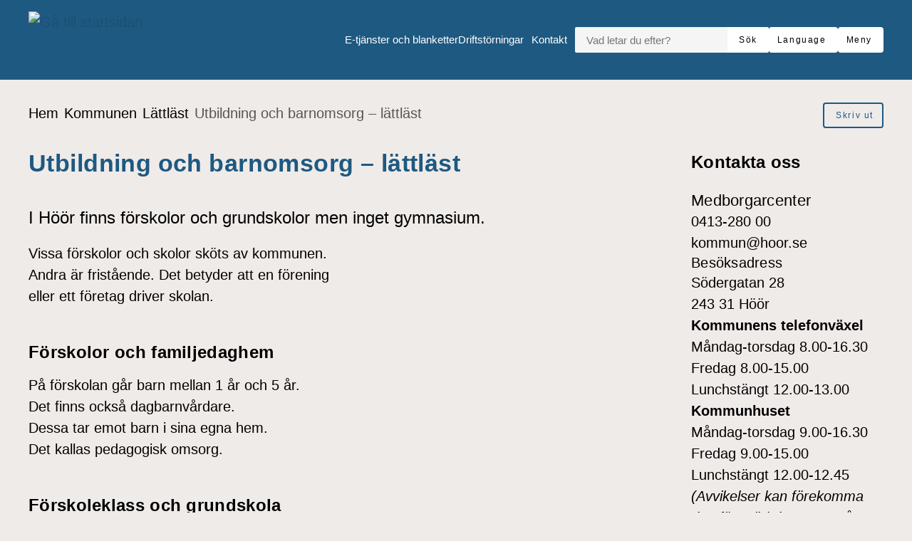

--- FILE ---
content_type: text/html; charset=UTF-8
request_url: https://www.hoor.se/kommunen/lattlast/utbildning-och-barnomsorg-lattlast/
body_size: 16918
content:
<!DOCTYPE html>
<html lang="sv-SE">

<head>

    <meta charset="utf-8">
    <meta name="viewport" content="width=device-width, initial-scale=1.0">

    <meta name="pubdate" content="2016-12-13">
    <meta name="moddate" content="2025-08-28">

    <meta name="apple-mobile-web-app-capable" content="yes">
    <meta name="format-detection" content="telephone=yes">
    <meta name="HandheldFriendly" content="true">

    <script>
        var ajaxurl = 'https://www.hoor.se/wp-admin/admin-ajax.php';
    </script>

            <script type="application/ld+json">
        []
        </script>
    
    
    <title>Utbildning och barnomsorg &#x2d; lättläst &mdash; Höörs kommun</title>

<!-- The SEO Framework av Sybre Waaijer -->
<link rel="canonical" href="https://www.hoor.se/kommunen/lattlast/utbildning-och-barnomsorg-lattlast/">
<meta name="description" content="I H&ouml;&ouml;r finns f&ouml;rskolor och grundskolor men inget gymnasium. Vissa f&ouml;rskolor och skolor sk&ouml;ts av kommunen. Andra &auml;r frist&aring;ende. Det betyder att en f&ouml;rening eller&#8230;">
<meta property="og:type" content="website">
<meta property="og:locale" content="sv_SE">
<meta property="og:site_name" content="Höörs kommun">
<meta property="og:title" content="Utbildning och barnomsorg &#x2d; lättläst &mdash; Höörs kommun">
<meta property="og:description" content="I H&ouml;&ouml;r finns f&ouml;rskolor och grundskolor men inget gymnasium. Vissa f&ouml;rskolor och skolor sk&ouml;ts av kommunen. Andra &auml;r frist&aring;ende. Det betyder att en f&ouml;rening eller ett f&ouml;retag driver skolan.">
<meta property="og:url" content="https://www.hoor.se/kommunen/lattlast/utbildning-och-barnomsorg-lattlast/">
<meta property="og:image" content="https://www.hoor.se/app/uploads/cropped-hoor-icon-1.png">
<meta property="og:image:width" content="512">
<meta property="og:image:height" content="512">
<meta name="twitter:card" content="summary_large_image">
<meta name="twitter:title" content="Utbildning och barnomsorg &#x2d; lättläst &mdash; Höörs kommun">
<meta name="twitter:description" content="I H&ouml;&ouml;r finns f&ouml;rskolor och grundskolor men inget gymnasium. Vissa f&ouml;rskolor och skolor sk&ouml;ts av kommunen. Andra &auml;r frist&aring;ende. Det betyder att en f&ouml;rening eller ett f&ouml;retag driver skolan.">
<meta name="twitter:image" content="https://www.hoor.se/app/uploads/cropped-hoor-icon-1.png">
<script type="application/ld+json">{"@context":"https://schema.org","@graph":[{"@type":"WebSite","@id":"https://www.hoor.se/#/schema/WebSite","url":"https://www.hoor.se/","name":"Höörs kommun","description":"Mitt i Skåne","inLanguage":"sv-SE","potentialAction":{"@type":"SearchAction","target":{"@type":"EntryPoint","urlTemplate":"https://www.hoor.se/search/{search_term_string}/"},"query-input":"required name=search_term_string"},"publisher":{"@type":"Organization","@id":"https://www.hoor.se/#/schema/Organization","name":"Höörs kommun","url":"https://www.hoor.se/","logo":{"@type":"ImageObject","url":"https://www.hoor.se/app/uploads/cropped-hoor-icon-1.png","contentUrl":"https://www.hoor.se/app/uploads/cropped-hoor-icon-1.png","width":512,"height":512,"contentSize":"35173"}}},{"@type":"WebPage","@id":"https://www.hoor.se/kommunen/lattlast/utbildning-och-barnomsorg-lattlast/","url":"https://www.hoor.se/kommunen/lattlast/utbildning-och-barnomsorg-lattlast/","name":"Utbildning och barnomsorg &#x2d; lättläst &mdash; Höörs kommun","description":"I H&ouml;&ouml;r finns f&ouml;rskolor och grundskolor men inget gymnasium. Vissa f&ouml;rskolor och skolor sk&ouml;ts av kommunen. Andra &auml;r frist&aring;ende. Det betyder att en f&ouml;rening eller&#8230;","inLanguage":"sv-SE","isPartOf":{"@id":"https://www.hoor.se/#/schema/WebSite"},"breadcrumb":{"@type":"BreadcrumbList","@id":"https://www.hoor.se/#/schema/BreadcrumbList","itemListElement":[{"@type":"ListItem","position":1,"item":"https://www.hoor.se/","name":"Höörs kommun"},{"@type":"ListItem","position":2,"item":"https://www.hoor.se/kommunen/","name":"Kommunen"},{"@type":"ListItem","position":3,"item":"https://www.hoor.se/kommunen/lattlast/","name":"Lättläst"},{"@type":"ListItem","position":4,"name":"Utbildning och barnomsorg &#x2d; lättläst"}]},"potentialAction":{"@type":"ReadAction","target":"https://www.hoor.se/kommunen/lattlast/utbildning-och-barnomsorg-lattlast/"}}]}</script>
<!-- / The SEO Framework av Sybre Waaijer | 5.68ms meta | 0.41ms boot -->

<link rel='dns-prefetch' href='//www.hoor.se'>
<link rel='dns-prefetch' href='//cdn-eu.readspeaker.com'>
<link rel="alternate" type="application/rss+xml" title="Höörs kommun &raquo; Webbflöde" href="https://www.hoor.se/feed/">
<link rel='stylesheet' id='styleguide-css-css' href='https://www.hoor.se/app/themes/municipio/assets/dist/css/styleguide.ec26016c.css?ver=6.8.1' media='all'>
<link rel='stylesheet' id='municipio-css-css' href='https://www.hoor.se/app/themes/municipio/assets/dist/css/municipio.f3ea2097.css?ver=6.8.1' media='all'>
<link rel='stylesheet' id='wp-block-library-css' href='https://www.hoor.se/wp-includes/css/dist/block-library/style.min.css?ver=6.8.1' media='all'>
<style id='wp-block-library-theme-inline-css'>
.wp-block-audio :where(figcaption){color:#555;font-size:13px;text-align:center}.is-dark-theme .wp-block-audio :where(figcaption){color:#ffffffa6}.wp-block-audio{margin:0 0 1em}.wp-block-code{border:1px solid #ccc;border-radius:4px;font-family:Menlo,Consolas,monaco,monospace;padding:.8em 1em}.wp-block-embed :where(figcaption){color:#555;font-size:13px;text-align:center}.is-dark-theme .wp-block-embed :where(figcaption){color:#ffffffa6}.wp-block-embed{margin:0 0 1em}.blocks-gallery-caption{color:#555;font-size:13px;text-align:center}.is-dark-theme .blocks-gallery-caption{color:#ffffffa6}:root :where(.wp-block-image figcaption){color:#555;font-size:13px;text-align:center}.is-dark-theme :root :where(.wp-block-image figcaption){color:#ffffffa6}.wp-block-image{margin:0 0 1em}.wp-block-pullquote{border-bottom:4px solid;border-top:4px solid;color:currentColor;margin-bottom:1.75em}.wp-block-pullquote cite,.wp-block-pullquote footer,.wp-block-pullquote__citation{color:currentColor;font-size:.8125em;font-style:normal;text-transform:uppercase}.wp-block-quote{border-left:.25em solid;margin:0 0 1.75em;padding-left:1em}.wp-block-quote cite,.wp-block-quote footer{color:currentColor;font-size:.8125em;font-style:normal;position:relative}.wp-block-quote:where(.has-text-align-right){border-left:none;border-right:.25em solid;padding-left:0;padding-right:1em}.wp-block-quote:where(.has-text-align-center){border:none;padding-left:0}.wp-block-quote.is-large,.wp-block-quote.is-style-large,.wp-block-quote:where(.is-style-plain){border:none}.wp-block-search .wp-block-search__label{font-weight:700}.wp-block-search__button{border:1px solid #ccc;padding:.375em .625em}:where(.wp-block-group.has-background){padding:1.25em 2.375em}.wp-block-separator.has-css-opacity{opacity:.4}.wp-block-separator{border:none;border-bottom:2px solid;margin-left:auto;margin-right:auto}.wp-block-separator.has-alpha-channel-opacity{opacity:1}.wp-block-separator:not(.is-style-wide):not(.is-style-dots){width:100px}.wp-block-separator.has-background:not(.is-style-dots){border-bottom:none;height:1px}.wp-block-separator.has-background:not(.is-style-wide):not(.is-style-dots){height:2px}.wp-block-table{margin:0 0 1em}.wp-block-table td,.wp-block-table th{word-break:normal}.wp-block-table :where(figcaption){color:#555;font-size:13px;text-align:center}.is-dark-theme .wp-block-table :where(figcaption){color:#ffffffa6}.wp-block-video :where(figcaption){color:#555;font-size:13px;text-align:center}.is-dark-theme .wp-block-video :where(figcaption){color:#ffffffa6}.wp-block-video{margin:0 0 1em}:root :where(.wp-block-template-part.has-background){margin-bottom:0;margin-top:0;padding:1.25em 2.375em}
</style>
<style id='classic-theme-styles-inline-css'>
/*! This file is auto-generated */
.wp-block-button__link{color:#fff;background-color:#32373c;border-radius:9999px;box-shadow:none;text-decoration:none;padding:calc(.667em + 2px) calc(1.333em + 2px);font-size:1.125em}.wp-block-file__button{background:#32373c;color:#fff;text-decoration:none}
</style>
<style id='elasticpress-related-posts-style-inline-css'>
.editor-styles-wrapper .wp-block-elasticpress-related-posts ul,.wp-block-elasticpress-related-posts ul{list-style-type:none;padding:0}.editor-styles-wrapper .wp-block-elasticpress-related-posts ul li a>div{display:inline}

</style>
<style id='global-styles-inline-css'>
:root{--wp--preset--aspect-ratio--square: 1;--wp--preset--aspect-ratio--4-3: 4/3;--wp--preset--aspect-ratio--3-4: 3/4;--wp--preset--aspect-ratio--3-2: 3/2;--wp--preset--aspect-ratio--2-3: 2/3;--wp--preset--aspect-ratio--16-9: 16/9;--wp--preset--aspect-ratio--9-16: 9/16;--wp--preset--color--black: #000000;--wp--preset--color--cyan-bluish-gray: #abb8c3;--wp--preset--color--white: #ffffff;--wp--preset--color--pale-pink: #f78da7;--wp--preset--color--vivid-red: #cf2e2e;--wp--preset--color--luminous-vivid-orange: #ff6900;--wp--preset--color--luminous-vivid-amber: #fcb900;--wp--preset--color--light-green-cyan: #7bdcb5;--wp--preset--color--vivid-green-cyan: #00d084;--wp--preset--color--pale-cyan-blue: #8ed1fc;--wp--preset--color--vivid-cyan-blue: #0693e3;--wp--preset--color--vivid-purple: #9b51e0;--wp--preset--gradient--vivid-cyan-blue-to-vivid-purple: linear-gradient(135deg,rgba(6,147,227,1) 0%,rgb(155,81,224) 100%);--wp--preset--gradient--light-green-cyan-to-vivid-green-cyan: linear-gradient(135deg,rgb(122,220,180) 0%,rgb(0,208,130) 100%);--wp--preset--gradient--luminous-vivid-amber-to-luminous-vivid-orange: linear-gradient(135deg,rgba(252,185,0,1) 0%,rgba(255,105,0,1) 100%);--wp--preset--gradient--luminous-vivid-orange-to-vivid-red: linear-gradient(135deg,rgba(255,105,0,1) 0%,rgb(207,46,46) 100%);--wp--preset--gradient--very-light-gray-to-cyan-bluish-gray: linear-gradient(135deg,rgb(238,238,238) 0%,rgb(169,184,195) 100%);--wp--preset--gradient--cool-to-warm-spectrum: linear-gradient(135deg,rgb(74,234,220) 0%,rgb(151,120,209) 20%,rgb(207,42,186) 40%,rgb(238,44,130) 60%,rgb(251,105,98) 80%,rgb(254,248,76) 100%);--wp--preset--gradient--blush-light-purple: linear-gradient(135deg,rgb(255,206,236) 0%,rgb(152,150,240) 100%);--wp--preset--gradient--blush-bordeaux: linear-gradient(135deg,rgb(254,205,165) 0%,rgb(254,45,45) 50%,rgb(107,0,62) 100%);--wp--preset--gradient--luminous-dusk: linear-gradient(135deg,rgb(255,203,112) 0%,rgb(199,81,192) 50%,rgb(65,88,208) 100%);--wp--preset--gradient--pale-ocean: linear-gradient(135deg,rgb(255,245,203) 0%,rgb(182,227,212) 50%,rgb(51,167,181) 100%);--wp--preset--gradient--electric-grass: linear-gradient(135deg,rgb(202,248,128) 0%,rgb(113,206,126) 100%);--wp--preset--gradient--midnight: linear-gradient(135deg,rgb(2,3,129) 0%,rgb(40,116,252) 100%);--wp--preset--font-size--small: 13px;--wp--preset--font-size--medium: 20px;--wp--preset--font-size--large: 36px;--wp--preset--font-size--x-large: 42px;--wp--preset--spacing--20: 0.44rem;--wp--preset--spacing--30: 0.67rem;--wp--preset--spacing--40: 1rem;--wp--preset--spacing--50: 1.5rem;--wp--preset--spacing--60: 2.25rem;--wp--preset--spacing--70: 3.38rem;--wp--preset--spacing--80: 5.06rem;--wp--preset--shadow--natural: 6px 6px 9px rgba(0, 0, 0, 0.2);--wp--preset--shadow--deep: 12px 12px 50px rgba(0, 0, 0, 0.4);--wp--preset--shadow--sharp: 6px 6px 0px rgba(0, 0, 0, 0.2);--wp--preset--shadow--outlined: 6px 6px 0px -3px rgba(255, 255, 255, 1), 6px 6px rgba(0, 0, 0, 1);--wp--preset--shadow--crisp: 6px 6px 0px rgba(0, 0, 0, 1);}:where(.is-layout-flex){gap: 0.5em;}:where(.is-layout-grid){gap: 0.5em;}body .is-layout-flex{display: flex;}.is-layout-flex{flex-wrap: wrap;align-items: center;}.is-layout-flex > :is(*, div){margin: 0;}body .is-layout-grid{display: grid;}.is-layout-grid > :is(*, div){margin: 0;}:where(.wp-block-columns.is-layout-flex){gap: 2em;}:where(.wp-block-columns.is-layout-grid){gap: 2em;}:where(.wp-block-post-template.is-layout-flex){gap: 1.25em;}:where(.wp-block-post-template.is-layout-grid){gap: 1.25em;}.has-black-color{color: var(--wp--preset--color--black) !important;}.has-cyan-bluish-gray-color{color: var(--wp--preset--color--cyan-bluish-gray) !important;}.has-white-color{color: var(--wp--preset--color--white) !important;}.has-pale-pink-color{color: var(--wp--preset--color--pale-pink) !important;}.has-vivid-red-color{color: var(--wp--preset--color--vivid-red) !important;}.has-luminous-vivid-orange-color{color: var(--wp--preset--color--luminous-vivid-orange) !important;}.has-luminous-vivid-amber-color{color: var(--wp--preset--color--luminous-vivid-amber) !important;}.has-light-green-cyan-color{color: var(--wp--preset--color--light-green-cyan) !important;}.has-vivid-green-cyan-color{color: var(--wp--preset--color--vivid-green-cyan) !important;}.has-pale-cyan-blue-color{color: var(--wp--preset--color--pale-cyan-blue) !important;}.has-vivid-cyan-blue-color{color: var(--wp--preset--color--vivid-cyan-blue) !important;}.has-vivid-purple-color{color: var(--wp--preset--color--vivid-purple) !important;}.has-black-background-color{background-color: var(--wp--preset--color--black) !important;}.has-cyan-bluish-gray-background-color{background-color: var(--wp--preset--color--cyan-bluish-gray) !important;}.has-white-background-color{background-color: var(--wp--preset--color--white) !important;}.has-pale-pink-background-color{background-color: var(--wp--preset--color--pale-pink) !important;}.has-vivid-red-background-color{background-color: var(--wp--preset--color--vivid-red) !important;}.has-luminous-vivid-orange-background-color{background-color: var(--wp--preset--color--luminous-vivid-orange) !important;}.has-luminous-vivid-amber-background-color{background-color: var(--wp--preset--color--luminous-vivid-amber) !important;}.has-light-green-cyan-background-color{background-color: var(--wp--preset--color--light-green-cyan) !important;}.has-vivid-green-cyan-background-color{background-color: var(--wp--preset--color--vivid-green-cyan) !important;}.has-pale-cyan-blue-background-color{background-color: var(--wp--preset--color--pale-cyan-blue) !important;}.has-vivid-cyan-blue-background-color{background-color: var(--wp--preset--color--vivid-cyan-blue) !important;}.has-vivid-purple-background-color{background-color: var(--wp--preset--color--vivid-purple) !important;}.has-black-border-color{border-color: var(--wp--preset--color--black) !important;}.has-cyan-bluish-gray-border-color{border-color: var(--wp--preset--color--cyan-bluish-gray) !important;}.has-white-border-color{border-color: var(--wp--preset--color--white) !important;}.has-pale-pink-border-color{border-color: var(--wp--preset--color--pale-pink) !important;}.has-vivid-red-border-color{border-color: var(--wp--preset--color--vivid-red) !important;}.has-luminous-vivid-orange-border-color{border-color: var(--wp--preset--color--luminous-vivid-orange) !important;}.has-luminous-vivid-amber-border-color{border-color: var(--wp--preset--color--luminous-vivid-amber) !important;}.has-light-green-cyan-border-color{border-color: var(--wp--preset--color--light-green-cyan) !important;}.has-vivid-green-cyan-border-color{border-color: var(--wp--preset--color--vivid-green-cyan) !important;}.has-pale-cyan-blue-border-color{border-color: var(--wp--preset--color--pale-cyan-blue) !important;}.has-vivid-cyan-blue-border-color{border-color: var(--wp--preset--color--vivid-cyan-blue) !important;}.has-vivid-purple-border-color{border-color: var(--wp--preset--color--vivid-purple) !important;}.has-vivid-cyan-blue-to-vivid-purple-gradient-background{background: var(--wp--preset--gradient--vivid-cyan-blue-to-vivid-purple) !important;}.has-light-green-cyan-to-vivid-green-cyan-gradient-background{background: var(--wp--preset--gradient--light-green-cyan-to-vivid-green-cyan) !important;}.has-luminous-vivid-amber-to-luminous-vivid-orange-gradient-background{background: var(--wp--preset--gradient--luminous-vivid-amber-to-luminous-vivid-orange) !important;}.has-luminous-vivid-orange-to-vivid-red-gradient-background{background: var(--wp--preset--gradient--luminous-vivid-orange-to-vivid-red) !important;}.has-very-light-gray-to-cyan-bluish-gray-gradient-background{background: var(--wp--preset--gradient--very-light-gray-to-cyan-bluish-gray) !important;}.has-cool-to-warm-spectrum-gradient-background{background: var(--wp--preset--gradient--cool-to-warm-spectrum) !important;}.has-blush-light-purple-gradient-background{background: var(--wp--preset--gradient--blush-light-purple) !important;}.has-blush-bordeaux-gradient-background{background: var(--wp--preset--gradient--blush-bordeaux) !important;}.has-luminous-dusk-gradient-background{background: var(--wp--preset--gradient--luminous-dusk) !important;}.has-pale-ocean-gradient-background{background: var(--wp--preset--gradient--pale-ocean) !important;}.has-electric-grass-gradient-background{background: var(--wp--preset--gradient--electric-grass) !important;}.has-midnight-gradient-background{background: var(--wp--preset--gradient--midnight) !important;}.has-small-font-size{font-size: var(--wp--preset--font-size--small) !important;}.has-medium-font-size{font-size: var(--wp--preset--font-size--medium) !important;}.has-large-font-size{font-size: var(--wp--preset--font-size--large) !important;}.has-x-large-font-size{font-size: var(--wp--preset--font-size--x-large) !important;}
:where(.wp-block-post-template.is-layout-flex){gap: 1.25em;}:where(.wp-block-post-template.is-layout-grid){gap: 1.25em;}
:where(.wp-block-columns.is-layout-flex){gap: 2em;}:where(.wp-block-columns.is-layout-grid){gap: 2em;}
:root :where(.wp-block-pullquote){font-size: 1.5em;line-height: 1.6;}
</style>
<link rel='stylesheet' id='municipio-extended-css' href='https://www.hoor.se/app/mu-plugins/municipio-extended/dist/assets/index.css?ver=1757522240' media='all'>
<link rel='stylesheet' id='elasticpress-autosuggest-css' href='https://www.hoor.se/app/plugins/elasticpress/dist/css/autosuggest-styles.css?ver=d87f34a78edccbda21b1' media='all'>
<link rel='stylesheet' id='elasticpress-facets-css' href='https://www.hoor.se/app/plugins/elasticpress/dist/css/facets-styles.css?ver=5797fb4036fc4007a87a' media='all'>
<link rel='stylesheet' id='event-integration-css' href='https://www.hoor.se/app/plugins/api-event-manager-integration/dist/css/event-manager-integration.767a9863.css?ver=6.8.1' media='all'>
<link rel='stylesheet' id='modularity-css' href='https://www.hoor.se/app/mu-plugins/modularity/dist/css/modularity.85337290.css?ver=6.8.1' media='all'>
<script src="https://www.hoor.se/app/themes/municipio/assets/dist/js/styleguide.48a3b9d55c32082af2b5.js?ver=6.8.1" id="styleguide-js-js"></script>
<script src="https://www.hoor.se/wp-includes/js/jquery/jquery.min.js?ver=3.7.1" id="jquery-core-js"></script>
<script id="wp-api-request-js-extra">
var wpApiSettings = {"root":"https:\/\/www.hoor.se\/wp-json\/","nonce":"8742cdeda8","versionString":"wp\/v2\/"};
</script>
<script src="https://www.hoor.se/wp-includes/js/api-request.min.js?ver=6.8.1" id="wp-api-request-js"></script>
<script id="municipio-js-js-extra">
var likeButtonData = {"ajax_url":"https:\/\/www.hoor.se\/wp-admin\/admin-ajax.php","nonce":"424e9cf9df"};
</script>
<script src="https://www.hoor.se/app/themes/municipio/assets/dist/js/municipio.e9a2b10364f8a84f4dd4.js?ver=6.8.1" id="municipio-js-js"></script>
<script src="https://www.hoor.se/app/themes/municipio/assets/dist/js/pdf.600ac872fd853b51cd47.js?ver=6.8.1" id="pdf-js-js"></script>
    <script>
      var _paq = window._paq = window._paq || [];
      _paq.push(['requireCookieConsent']);
      _paq.push(['disableCookies']);
      _paq.push(['forgetCookieConsentGiven']);
    </script>
  <style>@font-face{font-family:'opensans-italic-variablefont_wdthwght';src: url('https://www.hoor.se/app/uploads/opensans-italic-variablefont_wdthwght.woff2') format('woff2');}@font-face{font-family:'opensans-variablefont_wdthwght';src: url('https://www.hoor.se/app/uploads/opensans-variablefont_wdthwght.woff2') format('woff2');}</style>      <!-- Matomo Tag Manager -->
      <script>
        var _mtm = window._mtm = window._mtm || [];
        _mtm.push({'mtm.startTime': (new Date().getTime()), 'event': 'mtm.Start'});
        (function() {
          var d=document, g=d.createElement('script'), s=d.getElementsByTagName('script')[0];
          g.async=true;
          g.src='https://insights.analys.cloud/js/container_' + 'z0k5A5SK' + '.js';
          s.parentNode.insertBefore(g,s);
        })();
      </script>
      <!-- End Matomo Tag Manager -->
      <link rel="icon" href="https://www.hoor.se/app/uploads/favicon.ico" type="image/x-icon">
<link rel="apple-touch-icon-precomposed" href="https://www.hoor.se/app/uploads/icon-152x152-1.png">
<meta name="msapplication-TileColor" content="#e2231b">
<meta name="msapplication-TileImage" content="https://www.hoor.se/app/uploads/icon-144x144-1.png">
<link rel="icon" href="https://www.hoor.se/app/uploads/cropped-hoor-icon-1-32x32.png" sizes="32x32">
<link rel="icon" href="https://www.hoor.se/app/uploads/cropped-hoor-icon-1-192x192.png" sizes="192x192">
<link rel="apple-touch-icon" href="https://www.hoor.se/app/uploads/cropped-hoor-icon-1-180x180.png">
<meta name="msapplication-TileImage" content="https://www.hoor.se/app/uploads/cropped-hoor-icon-1-270x270.png">
<style id="kirki-inline-styles">:root{--color-primary:#1e5981;--color-primary-dark:#4f4f4f;--color-primary-light:#edeef0;--color-primary-contrasting:#ffffff;--color-secondary:#51a5dc;--color-secondary-dark:#173b51;--color-secondary-light:#efebe9;--color-secondary-contrasting:#000000;--color-background:#efebe9;--color-background-complementary:#ffffff;--color-background-card:#ffffff;--color-border-card:#ffffff;--color-base:#000000;--text-secondary:#ffffff;--text-disabled:#000000;--color-border-divider:rgba(0,0,0,0.1);--color-border-outline:rgba(0,0,0,0.1);--color-border-input:#0000000a;--color-link:#1b5074;--color-link-hover:#173b51;--color-link-active:#1b5074;--color-link-visited:#173b51;--color-link-visited-hover:#1b5074;--color-alpha:rgba(0,0,0,0.55);--color-alpha-contrasting:rgb(255,255,255);--color-success:rgba(128, 214, 66, 0.3);--color-success-dark:rgba(128, 214, 66, 0.4);--color-success-light:rgba(128, 214, 66, 0.15);--color-success-contrasting:#000000;--color-danger:#bd2d35;--color-danger-dark:#d73740;--color-danger-light:#bd2d35;--color-danger-contrasting:#000000;--color-warning:rgba(240, 188, 34, 0.4);--color-warning-dark:rgba(240, 188, 34, 0.5);--color-warning-light:rgba(240, 188, 34, 0.25);--color-warning-contrasting:#000000;--color-info:#9bbed2;--color-info-dark:#3d3d3d;--color-info-light:#3d3d3d;--color-info-contrasting:#000000;--color-complementary:#165b15;--color-complementary-light:#a8d2ed;--color-complementary-lighter:#f5e4e3;--color-complementary-lightest:#faeeec;--color-default:#f5f5f5;--color-black:#000000;--color-darkest:#3d3d3d;--color-darker:#565656;--color-dark:#707070;--color-light:#a3a3a3;--color-lighter:#e5e5e5;--color-lightest:#fcfcfc;--color-white:#ffffff;--font-size-base:20px;--font-family-base:opensans-variablefont_wdthwght, sans-serif;font-weight:500;--line-height-base:1.5;--text-transform-base:none;--font-family-heading:opensans-variablefont_wdthwght, sans-serif;--text-transform-heading:none;--line-height-heading:1.33;--letter-spacing-heading:.0125em;--font-family-bold:opensans-variablefont_wdthwght, sans-serif;--font-family-italic:opensans-italic-variablefont_wdthwght, sans-serif;--h1-font-size:2.1rem;--h1-font-family:opensans-variablefont_wdthwght, sans-serif;--h1-line-height:1.25;--h2-font-size:1rem;--h2-font-family:opensans-variablefont_wdthwght, sans-serif;--h3-font-size:0.9rem;--h3-font-family:opensans-variablefont_wdthwght, sans-serif;--h4-font-size:0.8rem;--h4-font-family:opensans-variablefont_wdthwght, sans-serif;--h5-font-size:0.8rem;--h5-font-family:opensans-variablefont_wdthwght, sans-serif;--h6-font-size:0.8rem;--h6-font-family:opensans-variablefont_wdthwght, sans-serif;--lead-font-family:opensans-variablefont_wdthwght, sans-serif;--lead-font-size:1.5rem;--lead-line-height:1.625;--lead-text-transform:1.625;--body-font-size:0.8rem;--body-line-height:1.625;--button-font-size:0.8rem;--button-line-height:1;--button-text-transform:none;--caption-font-size:0.7rem;--caption-line-height:1.25;--meta-font-size:0.6rem;--meta-line-height:1.625;--meta-text-transform:1.625;--border-width-divider:1px;--border-width-hightlight:4px;--border-width-card:0px;--border-width-outline:1px;--border-width-button:2px;--border-width-input:1px;--radius-xs:2px;--radius-sm:4px;--radius-md:8px;--radius-lg:8px;--o-grid-gap:5;--drop-shadow-amount:0;--detail-shadow-amount:0;--drop-shadow-color:rgba(0,0,0,0.3);--c-header-logotype-height:10;--c-button-secondary-color:#d7ccc8;--c-button-secondary-color-contrasting:#000000;--c-button-color:#ffffff;--c-button-color-contrasting:#000;--c-slider-gap:2;--c-slider-padding:6;--c-slider-item-font-size-base:16px;--c-slider-item-font-weight-base:400;--c-slider-item-font-family-base:Roboto;--c-slider-item-font-size-heading:1.6rem;--c-slider-item-font-weight-heading:400;--c-slider-item-font-family-heading:Roboto;--c-footer-padding:7;--c-footer-height-logotype:10;--c-footer-color-text:#ffffff;--c-footer-subfooter-color-background:#fff;--c-footer-subfooter-color-text:#000;--c-footer-subfooter-color-separator:#A3A3A3;--c-footer-subfooter-height-logotype:6;--c-footer-subfooter-padding:3;--c-footer-subfooter-flex-direction:row;--c-footer-subfooter-alignment:flex-end;--c-divider-thickness:1px;--c-divider-color-divider:#707070;--c-divider-title-background:#fff;--c-divider-title-border-color:#707070;--c-divider-title-border-radius:0px;--c-divider-title-border-width:1px;--container-width-content:704px;--container-width:1280px;}.s-nav-sidebar{--c-nav-v-color-contrasting:#000000;--c-nav-v-background-active:rgba(0,0,0,.04);--c-nav-v-color-contrasting-active:#000000;--c-nav-v-background-expanded:rgba(0,0,0,.04);--c-nav-v-divider-color:#eeeeee;}.s-nav-drawer{--c-nav-v-color-contrasting:#000000;--c-nav-v-background-active:#2f587e;--c-nav-v-color-contrasting-active:#ffffff;--c-nav-v-background-expanded:rgba(0, 0, 0, 0.05);--c-nav-v-divider-color:rgba(255, 255, 255, 0.05);}.s-drawer-menu{--c-button-default-color:#000000;}.s-nav-drawer-secondary{--c-nav-v-color-contrasting:#000000;--c-nav-v-background-active:rgba(0,0,0, 0.05);--c-nav-v-color-contrasting-active:#000000;--c-nav-v-background-expanded:rgba(255,255,255,.04);--c-nav-v-divider-color:rgba(0,0,0, 0.3);}.s-nav-primary{--c-nav-v-color-contrasting:#000000;--c-nav-v-background-active:rgba(255, 255, 255, 0);--c-nav-v-color-contrasting-active:#090909;--c-nav-h-color-contrasting:#ecf2fb;--c-nav-h-background-active:rgba(255, 255, 255, 0);--c-nav-h-color-contrasting-active:#090909;}.s-nav-language{--c-nav-v-color-contrasting:#000000;--c-nav-v-color-contrasting-active:#000000;}.s-nav-floating{--c-nav-v-color-contrasting:#000000;--c-nav-v-color-contrasting-active:#000000;}.c-footer{background:#1e5981;background-color:#1e5981;background-repeat:repeat;background-position:center center;background-attachment:scroll;-webkit-background-size:cover;-moz-background-size:cover;-ms-background-size:cover;-o-background-size:cover;background-size:cover;}
                :root{
                    --h2-font-weight : 600; --h3-font-weight : 500; --lead-font-weight : 500;
                }/* cyrillic-ext */
@font-face {
  font-family: 'Roboto';
  font-style: normal;
  font-weight: 400;
  font-stretch: 100%;
  font-display: swap;
  src: url(https://www.hoor.se/app/fonts/roboto/KFOMCnqEu92Fr1ME7kSn66aGLdTylUAMQXC89YmC2DPNWubEbVmZiArmlw.woff2) format('woff2');
  unicode-range: U+0460-052F, U+1C80-1C8A, U+20B4, U+2DE0-2DFF, U+A640-A69F, U+FE2E-FE2F;
}
/* cyrillic */
@font-face {
  font-family: 'Roboto';
  font-style: normal;
  font-weight: 400;
  font-stretch: 100%;
  font-display: swap;
  src: url(https://www.hoor.se/app/fonts/roboto/KFOMCnqEu92Fr1ME7kSn66aGLdTylUAMQXC89YmC2DPNWubEbVmQiArmlw.woff2) format('woff2');
  unicode-range: U+0301, U+0400-045F, U+0490-0491, U+04B0-04B1, U+2116;
}
/* greek-ext */
@font-face {
  font-family: 'Roboto';
  font-style: normal;
  font-weight: 400;
  font-stretch: 100%;
  font-display: swap;
  src: url(https://www.hoor.se/app/fonts/roboto/KFOMCnqEu92Fr1ME7kSn66aGLdTylUAMQXC89YmC2DPNWubEbVmYiArmlw.woff2) format('woff2');
  unicode-range: U+1F00-1FFF;
}
/* greek */
@font-face {
  font-family: 'Roboto';
  font-style: normal;
  font-weight: 400;
  font-stretch: 100%;
  font-display: swap;
  src: url(https://www.hoor.se/app/fonts/roboto/KFOMCnqEu92Fr1ME7kSn66aGLdTylUAMQXC89YmC2DPNWubEbVmXiArmlw.woff2) format('woff2');
  unicode-range: U+0370-0377, U+037A-037F, U+0384-038A, U+038C, U+038E-03A1, U+03A3-03FF;
}
/* math */
@font-face {
  font-family: 'Roboto';
  font-style: normal;
  font-weight: 400;
  font-stretch: 100%;
  font-display: swap;
  src: url(https://www.hoor.se/app/fonts/roboto/KFOMCnqEu92Fr1ME7kSn66aGLdTylUAMQXC89YmC2DPNWubEbVnoiArmlw.woff2) format('woff2');
  unicode-range: U+0302-0303, U+0305, U+0307-0308, U+0310, U+0312, U+0315, U+031A, U+0326-0327, U+032C, U+032F-0330, U+0332-0333, U+0338, U+033A, U+0346, U+034D, U+0391-03A1, U+03A3-03A9, U+03B1-03C9, U+03D1, U+03D5-03D6, U+03F0-03F1, U+03F4-03F5, U+2016-2017, U+2034-2038, U+203C, U+2040, U+2043, U+2047, U+2050, U+2057, U+205F, U+2070-2071, U+2074-208E, U+2090-209C, U+20D0-20DC, U+20E1, U+20E5-20EF, U+2100-2112, U+2114-2115, U+2117-2121, U+2123-214F, U+2190, U+2192, U+2194-21AE, U+21B0-21E5, U+21F1-21F2, U+21F4-2211, U+2213-2214, U+2216-22FF, U+2308-230B, U+2310, U+2319, U+231C-2321, U+2336-237A, U+237C, U+2395, U+239B-23B7, U+23D0, U+23DC-23E1, U+2474-2475, U+25AF, U+25B3, U+25B7, U+25BD, U+25C1, U+25CA, U+25CC, U+25FB, U+266D-266F, U+27C0-27FF, U+2900-2AFF, U+2B0E-2B11, U+2B30-2B4C, U+2BFE, U+3030, U+FF5B, U+FF5D, U+1D400-1D7FF, U+1EE00-1EEFF;
}
/* symbols */
@font-face {
  font-family: 'Roboto';
  font-style: normal;
  font-weight: 400;
  font-stretch: 100%;
  font-display: swap;
  src: url(https://www.hoor.se/app/fonts/roboto/KFOMCnqEu92Fr1ME7kSn66aGLdTylUAMQXC89YmC2DPNWubEbVn6iArmlw.woff2) format('woff2');
  unicode-range: U+0001-000C, U+000E-001F, U+007F-009F, U+20DD-20E0, U+20E2-20E4, U+2150-218F, U+2190, U+2192, U+2194-2199, U+21AF, U+21E6-21F0, U+21F3, U+2218-2219, U+2299, U+22C4-22C6, U+2300-243F, U+2440-244A, U+2460-24FF, U+25A0-27BF, U+2800-28FF, U+2921-2922, U+2981, U+29BF, U+29EB, U+2B00-2BFF, U+4DC0-4DFF, U+FFF9-FFFB, U+10140-1018E, U+10190-1019C, U+101A0, U+101D0-101FD, U+102E0-102FB, U+10E60-10E7E, U+1D2C0-1D2D3, U+1D2E0-1D37F, U+1F000-1F0FF, U+1F100-1F1AD, U+1F1E6-1F1FF, U+1F30D-1F30F, U+1F315, U+1F31C, U+1F31E, U+1F320-1F32C, U+1F336, U+1F378, U+1F37D, U+1F382, U+1F393-1F39F, U+1F3A7-1F3A8, U+1F3AC-1F3AF, U+1F3C2, U+1F3C4-1F3C6, U+1F3CA-1F3CE, U+1F3D4-1F3E0, U+1F3ED, U+1F3F1-1F3F3, U+1F3F5-1F3F7, U+1F408, U+1F415, U+1F41F, U+1F426, U+1F43F, U+1F441-1F442, U+1F444, U+1F446-1F449, U+1F44C-1F44E, U+1F453, U+1F46A, U+1F47D, U+1F4A3, U+1F4B0, U+1F4B3, U+1F4B9, U+1F4BB, U+1F4BF, U+1F4C8-1F4CB, U+1F4D6, U+1F4DA, U+1F4DF, U+1F4E3-1F4E6, U+1F4EA-1F4ED, U+1F4F7, U+1F4F9-1F4FB, U+1F4FD-1F4FE, U+1F503, U+1F507-1F50B, U+1F50D, U+1F512-1F513, U+1F53E-1F54A, U+1F54F-1F5FA, U+1F610, U+1F650-1F67F, U+1F687, U+1F68D, U+1F691, U+1F694, U+1F698, U+1F6AD, U+1F6B2, U+1F6B9-1F6BA, U+1F6BC, U+1F6C6-1F6CF, U+1F6D3-1F6D7, U+1F6E0-1F6EA, U+1F6F0-1F6F3, U+1F6F7-1F6FC, U+1F700-1F7FF, U+1F800-1F80B, U+1F810-1F847, U+1F850-1F859, U+1F860-1F887, U+1F890-1F8AD, U+1F8B0-1F8BB, U+1F8C0-1F8C1, U+1F900-1F90B, U+1F93B, U+1F946, U+1F984, U+1F996, U+1F9E9, U+1FA00-1FA6F, U+1FA70-1FA7C, U+1FA80-1FA89, U+1FA8F-1FAC6, U+1FACE-1FADC, U+1FADF-1FAE9, U+1FAF0-1FAF8, U+1FB00-1FBFF;
}
/* vietnamese */
@font-face {
  font-family: 'Roboto';
  font-style: normal;
  font-weight: 400;
  font-stretch: 100%;
  font-display: swap;
  src: url(https://www.hoor.se/app/fonts/roboto/KFOMCnqEu92Fr1ME7kSn66aGLdTylUAMQXC89YmC2DPNWubEbVmbiArmlw.woff2) format('woff2');
  unicode-range: U+0102-0103, U+0110-0111, U+0128-0129, U+0168-0169, U+01A0-01A1, U+01AF-01B0, U+0300-0301, U+0303-0304, U+0308-0309, U+0323, U+0329, U+1EA0-1EF9, U+20AB;
}
/* latin-ext */
@font-face {
  font-family: 'Roboto';
  font-style: normal;
  font-weight: 400;
  font-stretch: 100%;
  font-display: swap;
  src: url(https://www.hoor.se/app/fonts/roboto/KFOMCnqEu92Fr1ME7kSn66aGLdTylUAMQXC89YmC2DPNWubEbVmaiArmlw.woff2) format('woff2');
  unicode-range: U+0100-02BA, U+02BD-02C5, U+02C7-02CC, U+02CE-02D7, U+02DD-02FF, U+0304, U+0308, U+0329, U+1D00-1DBF, U+1E00-1E9F, U+1EF2-1EFF, U+2020, U+20A0-20AB, U+20AD-20C0, U+2113, U+2C60-2C7F, U+A720-A7FF;
}
/* latin */
@font-face {
  font-family: 'Roboto';
  font-style: normal;
  font-weight: 400;
  font-stretch: 100%;
  font-display: swap;
  src: url(https://www.hoor.se/app/fonts/roboto/KFOMCnqEu92Fr1ME7kSn66aGLdTylUAMQXC89YmC2DPNWubEbVmUiAo.woff2) format('woff2');
  unicode-range: U+0000-00FF, U+0131, U+0152-0153, U+02BB-02BC, U+02C6, U+02DA, U+02DC, U+0304, U+0308, U+0329, U+2000-206F, U+20AC, U+2122, U+2191, U+2193, U+2212, U+2215, U+FEFF, U+FFFD;
}/* cyrillic-ext */
@font-face {
  font-family: 'Roboto';
  font-style: normal;
  font-weight: 400;
  font-stretch: 100%;
  font-display: swap;
  src: url(https://www.hoor.se/app/fonts/roboto/KFOMCnqEu92Fr1ME7kSn66aGLdTylUAMQXC89YmC2DPNWubEbVmZiArmlw.woff2) format('woff2');
  unicode-range: U+0460-052F, U+1C80-1C8A, U+20B4, U+2DE0-2DFF, U+A640-A69F, U+FE2E-FE2F;
}
/* cyrillic */
@font-face {
  font-family: 'Roboto';
  font-style: normal;
  font-weight: 400;
  font-stretch: 100%;
  font-display: swap;
  src: url(https://www.hoor.se/app/fonts/roboto/KFOMCnqEu92Fr1ME7kSn66aGLdTylUAMQXC89YmC2DPNWubEbVmQiArmlw.woff2) format('woff2');
  unicode-range: U+0301, U+0400-045F, U+0490-0491, U+04B0-04B1, U+2116;
}
/* greek-ext */
@font-face {
  font-family: 'Roboto';
  font-style: normal;
  font-weight: 400;
  font-stretch: 100%;
  font-display: swap;
  src: url(https://www.hoor.se/app/fonts/roboto/KFOMCnqEu92Fr1ME7kSn66aGLdTylUAMQXC89YmC2DPNWubEbVmYiArmlw.woff2) format('woff2');
  unicode-range: U+1F00-1FFF;
}
/* greek */
@font-face {
  font-family: 'Roboto';
  font-style: normal;
  font-weight: 400;
  font-stretch: 100%;
  font-display: swap;
  src: url(https://www.hoor.se/app/fonts/roboto/KFOMCnqEu92Fr1ME7kSn66aGLdTylUAMQXC89YmC2DPNWubEbVmXiArmlw.woff2) format('woff2');
  unicode-range: U+0370-0377, U+037A-037F, U+0384-038A, U+038C, U+038E-03A1, U+03A3-03FF;
}
/* math */
@font-face {
  font-family: 'Roboto';
  font-style: normal;
  font-weight: 400;
  font-stretch: 100%;
  font-display: swap;
  src: url(https://www.hoor.se/app/fonts/roboto/KFOMCnqEu92Fr1ME7kSn66aGLdTylUAMQXC89YmC2DPNWubEbVnoiArmlw.woff2) format('woff2');
  unicode-range: U+0302-0303, U+0305, U+0307-0308, U+0310, U+0312, U+0315, U+031A, U+0326-0327, U+032C, U+032F-0330, U+0332-0333, U+0338, U+033A, U+0346, U+034D, U+0391-03A1, U+03A3-03A9, U+03B1-03C9, U+03D1, U+03D5-03D6, U+03F0-03F1, U+03F4-03F5, U+2016-2017, U+2034-2038, U+203C, U+2040, U+2043, U+2047, U+2050, U+2057, U+205F, U+2070-2071, U+2074-208E, U+2090-209C, U+20D0-20DC, U+20E1, U+20E5-20EF, U+2100-2112, U+2114-2115, U+2117-2121, U+2123-214F, U+2190, U+2192, U+2194-21AE, U+21B0-21E5, U+21F1-21F2, U+21F4-2211, U+2213-2214, U+2216-22FF, U+2308-230B, U+2310, U+2319, U+231C-2321, U+2336-237A, U+237C, U+2395, U+239B-23B7, U+23D0, U+23DC-23E1, U+2474-2475, U+25AF, U+25B3, U+25B7, U+25BD, U+25C1, U+25CA, U+25CC, U+25FB, U+266D-266F, U+27C0-27FF, U+2900-2AFF, U+2B0E-2B11, U+2B30-2B4C, U+2BFE, U+3030, U+FF5B, U+FF5D, U+1D400-1D7FF, U+1EE00-1EEFF;
}
/* symbols */
@font-face {
  font-family: 'Roboto';
  font-style: normal;
  font-weight: 400;
  font-stretch: 100%;
  font-display: swap;
  src: url(https://www.hoor.se/app/fonts/roboto/KFOMCnqEu92Fr1ME7kSn66aGLdTylUAMQXC89YmC2DPNWubEbVn6iArmlw.woff2) format('woff2');
  unicode-range: U+0001-000C, U+000E-001F, U+007F-009F, U+20DD-20E0, U+20E2-20E4, U+2150-218F, U+2190, U+2192, U+2194-2199, U+21AF, U+21E6-21F0, U+21F3, U+2218-2219, U+2299, U+22C4-22C6, U+2300-243F, U+2440-244A, U+2460-24FF, U+25A0-27BF, U+2800-28FF, U+2921-2922, U+2981, U+29BF, U+29EB, U+2B00-2BFF, U+4DC0-4DFF, U+FFF9-FFFB, U+10140-1018E, U+10190-1019C, U+101A0, U+101D0-101FD, U+102E0-102FB, U+10E60-10E7E, U+1D2C0-1D2D3, U+1D2E0-1D37F, U+1F000-1F0FF, U+1F100-1F1AD, U+1F1E6-1F1FF, U+1F30D-1F30F, U+1F315, U+1F31C, U+1F31E, U+1F320-1F32C, U+1F336, U+1F378, U+1F37D, U+1F382, U+1F393-1F39F, U+1F3A7-1F3A8, U+1F3AC-1F3AF, U+1F3C2, U+1F3C4-1F3C6, U+1F3CA-1F3CE, U+1F3D4-1F3E0, U+1F3ED, U+1F3F1-1F3F3, U+1F3F5-1F3F7, U+1F408, U+1F415, U+1F41F, U+1F426, U+1F43F, U+1F441-1F442, U+1F444, U+1F446-1F449, U+1F44C-1F44E, U+1F453, U+1F46A, U+1F47D, U+1F4A3, U+1F4B0, U+1F4B3, U+1F4B9, U+1F4BB, U+1F4BF, U+1F4C8-1F4CB, U+1F4D6, U+1F4DA, U+1F4DF, U+1F4E3-1F4E6, U+1F4EA-1F4ED, U+1F4F7, U+1F4F9-1F4FB, U+1F4FD-1F4FE, U+1F503, U+1F507-1F50B, U+1F50D, U+1F512-1F513, U+1F53E-1F54A, U+1F54F-1F5FA, U+1F610, U+1F650-1F67F, U+1F687, U+1F68D, U+1F691, U+1F694, U+1F698, U+1F6AD, U+1F6B2, U+1F6B9-1F6BA, U+1F6BC, U+1F6C6-1F6CF, U+1F6D3-1F6D7, U+1F6E0-1F6EA, U+1F6F0-1F6F3, U+1F6F7-1F6FC, U+1F700-1F7FF, U+1F800-1F80B, U+1F810-1F847, U+1F850-1F859, U+1F860-1F887, U+1F890-1F8AD, U+1F8B0-1F8BB, U+1F8C0-1F8C1, U+1F900-1F90B, U+1F93B, U+1F946, U+1F984, U+1F996, U+1F9E9, U+1FA00-1FA6F, U+1FA70-1FA7C, U+1FA80-1FA89, U+1FA8F-1FAC6, U+1FACE-1FADC, U+1FADF-1FAE9, U+1FAF0-1FAF8, U+1FB00-1FBFF;
}
/* vietnamese */
@font-face {
  font-family: 'Roboto';
  font-style: normal;
  font-weight: 400;
  font-stretch: 100%;
  font-display: swap;
  src: url(https://www.hoor.se/app/fonts/roboto/KFOMCnqEu92Fr1ME7kSn66aGLdTylUAMQXC89YmC2DPNWubEbVmbiArmlw.woff2) format('woff2');
  unicode-range: U+0102-0103, U+0110-0111, U+0128-0129, U+0168-0169, U+01A0-01A1, U+01AF-01B0, U+0300-0301, U+0303-0304, U+0308-0309, U+0323, U+0329, U+1EA0-1EF9, U+20AB;
}
/* latin-ext */
@font-face {
  font-family: 'Roboto';
  font-style: normal;
  font-weight: 400;
  font-stretch: 100%;
  font-display: swap;
  src: url(https://www.hoor.se/app/fonts/roboto/KFOMCnqEu92Fr1ME7kSn66aGLdTylUAMQXC89YmC2DPNWubEbVmaiArmlw.woff2) format('woff2');
  unicode-range: U+0100-02BA, U+02BD-02C5, U+02C7-02CC, U+02CE-02D7, U+02DD-02FF, U+0304, U+0308, U+0329, U+1D00-1DBF, U+1E00-1E9F, U+1EF2-1EFF, U+2020, U+20A0-20AB, U+20AD-20C0, U+2113, U+2C60-2C7F, U+A720-A7FF;
}
/* latin */
@font-face {
  font-family: 'Roboto';
  font-style: normal;
  font-weight: 400;
  font-stretch: 100%;
  font-display: swap;
  src: url(https://www.hoor.se/app/fonts/roboto/KFOMCnqEu92Fr1ME7kSn66aGLdTylUAMQXC89YmC2DPNWubEbVmUiAo.woff2) format('woff2');
  unicode-range: U+0000-00FF, U+0131, U+0152-0153, U+02BB-02BC, U+02C6, U+02DA, U+02DC, U+0304, U+0308, U+0329, U+2000-206F, U+20AC, U+2122, U+2191, U+2193, U+2212, U+2215, U+FEFF, U+FFFD;
}/* cyrillic-ext */
@font-face {
  font-family: 'Roboto';
  font-style: normal;
  font-weight: 400;
  font-stretch: 100%;
  font-display: swap;
  src: url(https://www.hoor.se/app/fonts/roboto/KFOMCnqEu92Fr1ME7kSn66aGLdTylUAMQXC89YmC2DPNWubEbVmZiArmlw.woff2) format('woff2');
  unicode-range: U+0460-052F, U+1C80-1C8A, U+20B4, U+2DE0-2DFF, U+A640-A69F, U+FE2E-FE2F;
}
/* cyrillic */
@font-face {
  font-family: 'Roboto';
  font-style: normal;
  font-weight: 400;
  font-stretch: 100%;
  font-display: swap;
  src: url(https://www.hoor.se/app/fonts/roboto/KFOMCnqEu92Fr1ME7kSn66aGLdTylUAMQXC89YmC2DPNWubEbVmQiArmlw.woff2) format('woff2');
  unicode-range: U+0301, U+0400-045F, U+0490-0491, U+04B0-04B1, U+2116;
}
/* greek-ext */
@font-face {
  font-family: 'Roboto';
  font-style: normal;
  font-weight: 400;
  font-stretch: 100%;
  font-display: swap;
  src: url(https://www.hoor.se/app/fonts/roboto/KFOMCnqEu92Fr1ME7kSn66aGLdTylUAMQXC89YmC2DPNWubEbVmYiArmlw.woff2) format('woff2');
  unicode-range: U+1F00-1FFF;
}
/* greek */
@font-face {
  font-family: 'Roboto';
  font-style: normal;
  font-weight: 400;
  font-stretch: 100%;
  font-display: swap;
  src: url(https://www.hoor.se/app/fonts/roboto/KFOMCnqEu92Fr1ME7kSn66aGLdTylUAMQXC89YmC2DPNWubEbVmXiArmlw.woff2) format('woff2');
  unicode-range: U+0370-0377, U+037A-037F, U+0384-038A, U+038C, U+038E-03A1, U+03A3-03FF;
}
/* math */
@font-face {
  font-family: 'Roboto';
  font-style: normal;
  font-weight: 400;
  font-stretch: 100%;
  font-display: swap;
  src: url(https://www.hoor.se/app/fonts/roboto/KFOMCnqEu92Fr1ME7kSn66aGLdTylUAMQXC89YmC2DPNWubEbVnoiArmlw.woff2) format('woff2');
  unicode-range: U+0302-0303, U+0305, U+0307-0308, U+0310, U+0312, U+0315, U+031A, U+0326-0327, U+032C, U+032F-0330, U+0332-0333, U+0338, U+033A, U+0346, U+034D, U+0391-03A1, U+03A3-03A9, U+03B1-03C9, U+03D1, U+03D5-03D6, U+03F0-03F1, U+03F4-03F5, U+2016-2017, U+2034-2038, U+203C, U+2040, U+2043, U+2047, U+2050, U+2057, U+205F, U+2070-2071, U+2074-208E, U+2090-209C, U+20D0-20DC, U+20E1, U+20E5-20EF, U+2100-2112, U+2114-2115, U+2117-2121, U+2123-214F, U+2190, U+2192, U+2194-21AE, U+21B0-21E5, U+21F1-21F2, U+21F4-2211, U+2213-2214, U+2216-22FF, U+2308-230B, U+2310, U+2319, U+231C-2321, U+2336-237A, U+237C, U+2395, U+239B-23B7, U+23D0, U+23DC-23E1, U+2474-2475, U+25AF, U+25B3, U+25B7, U+25BD, U+25C1, U+25CA, U+25CC, U+25FB, U+266D-266F, U+27C0-27FF, U+2900-2AFF, U+2B0E-2B11, U+2B30-2B4C, U+2BFE, U+3030, U+FF5B, U+FF5D, U+1D400-1D7FF, U+1EE00-1EEFF;
}
/* symbols */
@font-face {
  font-family: 'Roboto';
  font-style: normal;
  font-weight: 400;
  font-stretch: 100%;
  font-display: swap;
  src: url(https://www.hoor.se/app/fonts/roboto/KFOMCnqEu92Fr1ME7kSn66aGLdTylUAMQXC89YmC2DPNWubEbVn6iArmlw.woff2) format('woff2');
  unicode-range: U+0001-000C, U+000E-001F, U+007F-009F, U+20DD-20E0, U+20E2-20E4, U+2150-218F, U+2190, U+2192, U+2194-2199, U+21AF, U+21E6-21F0, U+21F3, U+2218-2219, U+2299, U+22C4-22C6, U+2300-243F, U+2440-244A, U+2460-24FF, U+25A0-27BF, U+2800-28FF, U+2921-2922, U+2981, U+29BF, U+29EB, U+2B00-2BFF, U+4DC0-4DFF, U+FFF9-FFFB, U+10140-1018E, U+10190-1019C, U+101A0, U+101D0-101FD, U+102E0-102FB, U+10E60-10E7E, U+1D2C0-1D2D3, U+1D2E0-1D37F, U+1F000-1F0FF, U+1F100-1F1AD, U+1F1E6-1F1FF, U+1F30D-1F30F, U+1F315, U+1F31C, U+1F31E, U+1F320-1F32C, U+1F336, U+1F378, U+1F37D, U+1F382, U+1F393-1F39F, U+1F3A7-1F3A8, U+1F3AC-1F3AF, U+1F3C2, U+1F3C4-1F3C6, U+1F3CA-1F3CE, U+1F3D4-1F3E0, U+1F3ED, U+1F3F1-1F3F3, U+1F3F5-1F3F7, U+1F408, U+1F415, U+1F41F, U+1F426, U+1F43F, U+1F441-1F442, U+1F444, U+1F446-1F449, U+1F44C-1F44E, U+1F453, U+1F46A, U+1F47D, U+1F4A3, U+1F4B0, U+1F4B3, U+1F4B9, U+1F4BB, U+1F4BF, U+1F4C8-1F4CB, U+1F4D6, U+1F4DA, U+1F4DF, U+1F4E3-1F4E6, U+1F4EA-1F4ED, U+1F4F7, U+1F4F9-1F4FB, U+1F4FD-1F4FE, U+1F503, U+1F507-1F50B, U+1F50D, U+1F512-1F513, U+1F53E-1F54A, U+1F54F-1F5FA, U+1F610, U+1F650-1F67F, U+1F687, U+1F68D, U+1F691, U+1F694, U+1F698, U+1F6AD, U+1F6B2, U+1F6B9-1F6BA, U+1F6BC, U+1F6C6-1F6CF, U+1F6D3-1F6D7, U+1F6E0-1F6EA, U+1F6F0-1F6F3, U+1F6F7-1F6FC, U+1F700-1F7FF, U+1F800-1F80B, U+1F810-1F847, U+1F850-1F859, U+1F860-1F887, U+1F890-1F8AD, U+1F8B0-1F8BB, U+1F8C0-1F8C1, U+1F900-1F90B, U+1F93B, U+1F946, U+1F984, U+1F996, U+1F9E9, U+1FA00-1FA6F, U+1FA70-1FA7C, U+1FA80-1FA89, U+1FA8F-1FAC6, U+1FACE-1FADC, U+1FADF-1FAE9, U+1FAF0-1FAF8, U+1FB00-1FBFF;
}
/* vietnamese */
@font-face {
  font-family: 'Roboto';
  font-style: normal;
  font-weight: 400;
  font-stretch: 100%;
  font-display: swap;
  src: url(https://www.hoor.se/app/fonts/roboto/KFOMCnqEu92Fr1ME7kSn66aGLdTylUAMQXC89YmC2DPNWubEbVmbiArmlw.woff2) format('woff2');
  unicode-range: U+0102-0103, U+0110-0111, U+0128-0129, U+0168-0169, U+01A0-01A1, U+01AF-01B0, U+0300-0301, U+0303-0304, U+0308-0309, U+0323, U+0329, U+1EA0-1EF9, U+20AB;
}
/* latin-ext */
@font-face {
  font-family: 'Roboto';
  font-style: normal;
  font-weight: 400;
  font-stretch: 100%;
  font-display: swap;
  src: url(https://www.hoor.se/app/fonts/roboto/KFOMCnqEu92Fr1ME7kSn66aGLdTylUAMQXC89YmC2DPNWubEbVmaiArmlw.woff2) format('woff2');
  unicode-range: U+0100-02BA, U+02BD-02C5, U+02C7-02CC, U+02CE-02D7, U+02DD-02FF, U+0304, U+0308, U+0329, U+1D00-1DBF, U+1E00-1E9F, U+1EF2-1EFF, U+2020, U+20A0-20AB, U+20AD-20C0, U+2113, U+2C60-2C7F, U+A720-A7FF;
}
/* latin */
@font-face {
  font-family: 'Roboto';
  font-style: normal;
  font-weight: 400;
  font-stretch: 100%;
  font-display: swap;
  src: url(https://www.hoor.se/app/fonts/roboto/KFOMCnqEu92Fr1ME7kSn66aGLdTylUAMQXC89YmC2DPNWubEbVmUiAo.woff2) format('woff2');
  unicode-range: U+0000-00FF, U+0131, U+0152-0153, U+02BB-02BC, U+02C6, U+02DA, U+02DC, U+0304, U+0308, U+0329, U+2000-206F, U+20AC, U+2122, U+2191, U+2193, U+2212, U+2215, U+FEFF, U+FFFD;
}</style>

</head>

<body class="layer-card wp-singular page-template-default page page-id-10576 page-parent page-child parent-pageid-246 wp-theme-municipio no-js t-municipio sticky-header" data-js-page-id="10576" data-js-post-type="page"
     data-js-toggle-item="mega-menu"
            data-js-toggle-class="mega-menu-open" >
    <div class="site-wrapper">

        
                    

        
                                    <!-- header-business.blade.php -->





<!-- header.blade.php -->
<header class="c-header site-header  c-header c-header--business c-header--sticky c-header--primary c-header--text-white" id="site-header" data-uid="690ca5391b54c">

      <a class="c-button screen-reader-text u-margin--1 c-button__filled c-button__filled--default c-button--md" target="_top" type="button" href="#article" aria-label="Gå till innehåll" data-uid="690ca5391b367">   
     <span class="c-button__label">         
        
                    <span class="c-button__label-text ">
                Gå till innehåll
            </span>
        
    </span> </a>        
    
                
    
    
        
        
        
            <div class="c-header__menu c-header__menu--primary">
        <div class="o-container c-header__flex-content">

            
                <a class="c-link u-margin__right--auto u-display--flex u-no-decoration" id="" href="https://www.hoor.se" target="_top" data-uid="690ca539143b2">
        <!-- logotype.blade.php -->
<figure class="c-logotype c-nav__logo c-header__logotype ripple ripple--before" data-uid="690ca53914155">
            <img src="https://www.hoor.se/app/uploads/logotype-negative.svg" alt="Gå till startsidan" class="c-logotype__image" />
            </figure>
    </a>

            <div  class=" c-header__tab-menu--standard ">
                <div class="c-header__inner-area tab-area u-display--none@xs u-display--none@sm">   
                    
                    <!-- nav-useHbg.blade.php -->
      <ul class="c-nav u-width--auto c-nav--height-sm c-nav--depth-1 unlist c-nav--horizontal" aria-orientation="horizontal" role="menu" js-keep-in-viewport-after-resize="1" id="tabs" data-uid="690ca53914778">
              <li id="tabs-81798-0__item"
          class="c-nav__item c-nav__item--button c-nav__item--depth-1" role="menuitem" data-depth="1" aria-label="E-tjänster och blanketter">

          <div class="c-nav__item-wrapper">
            
                          <a class="c-button c-nav__button c-button__basic c-button__basic--default c-button--md" target="_top" aria-label="E-tjänster och blanketter" type="button" href="https://etjanster.hoor.se" id="tabs - 81798-0__label" data-uid="690ca53914a1c" data-js-original-link="https://etjanster.hoor.se">   
     <span class="c-button__label">         
                    <span class="c-button__label-icon c-button__label-icon--reverse">
                    <span class="tailwind contents">
      <span
    class="inline-block bg-current size-[1em] [mask-size:100%] [mask-repeat:no-repeat] text-[color:var(--icon-color,inherit)] align-[-6.25%] flex-none text-[1.5rem]" style="mask-image: url('https://www.hoor.se/app/uploads/cache/materialsymbols/svg/mobile_friendly_outlined_fill1_24px.svg')" aria-hidden="true"></span>
    </span>
              </span>
        
                    <span class="c-button__label-text c-button__label-text--reverse">
                E-tjänster och blanketter
            </span>
        
    </span> </a>            
            
                      </div>

          
          
        </li>
              <li id="tabs-81799-1__item"
          class="c-nav__item c-nav__item--button c-nav__item--depth-1" role="menuitem" data-depth="1" aria-label="Driftstörningar">

          <div class="c-nav__item-wrapper">
            
                          <a class="c-button c-nav__button c-button__basic c-button__basic--default c-button--md" target="_top" aria-label="Driftstörningar" type="button" href="https://www.hoor.se/trafik-gator-parker/trafik-och-gator/gator-och-vagar/driftsinformation/" id="tabs - 81799-1__label" data-uid="690ca53914e6c">   
     <span class="c-button__label">         
                    <span class="c-button__label-icon c-button__label-icon--reverse">
                    <span class="tailwind contents">
      <span
    class="inline-block bg-current size-[1em] [mask-size:100%] [mask-repeat:no-repeat] text-[color:var(--icon-color,inherit)] align-[-6.25%] flex-none text-[1.5rem]" style="mask-image: url('https://www.hoor.se/app/uploads/cache/materialsymbols/svg/build_outlined_fill1_24px.svg')" aria-hidden="true"></span>
    </span>
              </span>
        
                    <span class="c-button__label-text c-button__label-text--reverse">
                Driftstörningar
            </span>
        
    </span> </a>            
            
                      </div>

          
          
        </li>
              <li id="tabs-81811-2__item"
          class="c-nav__item c-nav__item--button c-nav__item--depth-1" role="menuitem" data-depth="1" aria-label="Kontakt">

          <div class="c-nav__item-wrapper">
            
                          <a class="c-button c-nav__button c-button__basic c-button__basic--default c-button--md" target="_top" aria-label="Kontakt" type="button" href="https://www.hoor.se/kommunen/kontakt/" id="tabs - 81811-2__label" data-uid="690ca5391521c">   
     <span class="c-button__label">         
                    <span class="c-button__label-icon c-button__label-icon--reverse">
                    <span class="tailwind contents">
      <span
    class="inline-block bg-current size-[1em] [mask-size:100%] [mask-repeat:no-repeat] text-[color:var(--icon-color,inherit)] align-[-6.25%] flex-none text-[1.5rem]" style="mask-image: url('https://www.hoor.se/app/uploads/cache/materialsymbols/svg/chat_outlined_fill1_24px.svg')" aria-hidden="true"></span>
    </span>
              </span>
        
                    <span class="c-button__label-text c-button__label-text--reverse">
                Kontakt
            </span>
        
    </span> </a>            
            
                      </div>

          
          
        </li>
          </ul>
  
                    
                                    </div>

                <div class="c-header__inner-area">
                    
                    <!-- form.blade.php -->
<form class="c-form search-form u-print-display--none u-display--flex@lg u-display--flex@xl u-display--none@xs u-display--none@sm u-display--none@md" id="header-search-form" data-uid="690ca53916fa7" method="get" action="https://www.hoor.se">

    
    
    <!-- group.blade.php -->
<div class="c-group u-margin--auto c-group--horizontal" data-uid="690ca53916dd6">
    <!-- field.blade.php -->
<div class="c-field u-flex-grow--1 u-box-shadow--1 c-field--search c-field--icon c-field--sm c-field--borderless c-field--radius-sm" id="header-search-form__field" data-uid="690ca53915753">
    
            <label class="c-field__label u-sr__only" for="input_header-search-form__field" id="label_header-search-form__field">
            Vad letar du efter?
                    </label>
            
    <div class="c-field__inner c-field__inner--search">
        
        
        
        
                                        <span class="tailwind contents">
      <span
    class="inline-block bg-current size-[1em] [mask-size:100%] [mask-repeat:no-repeat] text-[color:var(--icon-color,inherit)] align-[-6.25%] flex-none text-[1rem] c-field__icon" style="mask-image: url('https://www.hoor.se/app/uploads/cache/materialsymbols/svg/search_outlined_fill1_24px.svg')"></span>
    </span>
              
            
            <input id="input_header-search-form__field" value="" aria-label="Vad letar du efter?" type="search" name="s" autocomplete="on" placeholder="Vad letar du efter?">
            <div class="c-field_focus-styler u-level-top"></div> 

                    
        
            <span class="tailwind contents">
      <span
    class="inline-block bg-current size-[1em] [mask-size:100%] [mask-repeat:no-repeat] text-[color:var(--icon-color,inherit)] align-[-6.25%] flex-none text-[1.5rem] c-field__suffix c-field__error-icon" style="mask-image: url('https://www.hoor.se/app/uploads/cache/materialsymbols/svg/error_outline_outlined_fill1_24px.svg')" aria-hidden="true"></span>
    </span>
  
        
            <span class="tailwind contents">
      <span
    class="inline-block bg-current size-[1em] [mask-size:100%] [mask-repeat:no-repeat] text-[color:var(--icon-color,inherit)] align-[-6.25%] flex-none text-[1.5rem] c-field__suffix c-field__success-icon" style="mask-image: url('https://www.hoor.se/app/uploads/cache/materialsymbols/svg/check_circle_outline_outlined_fill1_24px.svg')" aria-hidden="true"></span>
    </span>
  
    </div>

    
    
    </div>

      <button class="c-button c-button__filled c-button__filled--default c-button--sm" target="_top" aria-label="Sök" type="submit" id="header-search-form__submit" data-uid="690ca53916c8b">   
     <span class="c-button__label">         
        
                    <span class="c-button__label-text ">
                Sök
            </span>
        
    </span> </button>
</div>
</form>

                    
                                        
                    
                                            <div class="site-language-menu" js-toggle-item="language-menu-toggle" js-toggle-class="is-expanded">
                            <button class="c-button site-language-menu-button c-button__filled c-button__filled--default c-button--sm c-button__toggle" target="_top" js-toggle-trigger="language-menu-toggle" data-toggle-icon="close" aria-pressed="false" type="button" aria-label="Språk" id="site-language-menu-button" data-uid="690ca53917194">   
     <span class="c-button__label">         
                    <span class="c-button__label-icon c-button__label-icon--reverse">
                    <span class="tailwind contents">
      <span
    class="inline-block bg-current size-[1em] [mask-size:100%] [mask-repeat:no-repeat] text-[color:var(--icon-color,inherit)] align-[-6.25%] flex-none text-[1rem]" style="mask-image: url('https://www.hoor.se/app/uploads/cache/materialsymbols/svg/language_outlined_fill1_24px.svg')" aria-hidden="true"></span>
    </span>
              </span>
        
                    <span class="c-button__label-text c-button__label-text--reverse">
                Språk
            </span>
        
    </span> </button>                            <!-- card.blade.php -->
  <div class="c-card site-language-menu__card u-padding--2 u-color__bg--default c-card--default c-card--image-first c-card--ratio-4-3" data-uid="690ca53917b96">
        <!-- nav-useHbg.blade.php -->
      <ul class="c-nav s-nav-language c-nav--height-sm c-nav--depth-1 unlist c-nav--vertical" aria-orientation="vertical" role="menu" js-keep-in-viewport-after-resize="1" id="menu-language" data-uid="690ca539174e7">
              <li id="menu-language-81801-0__item"
          class="c-nav__item c-nav__item--tiles c-nav__item--depth-1" role="menuitem" data-depth="1" aria-label="English">

          <div class="c-nav__item-wrapper">
            
                          <a class="c-link c-nav__link c-paper u-margin__bottom--1" id="menu-language-81801-0__label" href="https://translate.google.com/translate?hl&amp;sl=sv&amp;tl=en&amp;u=https%3A%2F%2Fwww.hoor.se%2Fkommunen%2Flattlast%2Futbildning-och-barnomsorg-lattlast%2F" target="_top" id="menu-language-81801-0__label" data-uid="690ca539176a9" data-js-original-link="https://translate.google.com/translate?hl&amp;sl=sv&amp;tl=en&amp;u=https%3A%2F%2Fwww.hoor.se%2Fkommunen%2Flattlast%2Futbildning-och-barnomsorg-lattlast%2F">
        <span class="c-nav__text">English</span>
    </a>
            
            
                      </div>

          
          
        </li>
          </ul>
  
    
            <a class="c-link site-language-menu__more u-display--flex u-justify-content--space-between u-padding__y--2 u-margin__top--2" id="" href="https://hoor-se.translate.goog/?_x_tr_sl=sv&amp;_x_tr_tl=en&amp;_x_tr_hl=sv" target="_top" data-uid="690ca53917917" data-js-original-link="https://hoor-se.translate.goog/?_x_tr_sl=sv&amp;_x_tr_tl=en&amp;_x_tr_hl=sv">
        <!-- typography.blade.php  (hasSeenH1)  original: p -->
<p class="c-typography u-color__text--darkest u-margin__top--0 c-typography__variant--h4" data-uid="690ca5391777a">
    Fler språk
</p>
                <span class="tailwind contents">
      <span
    class="inline-block bg-current size-[1em] [mask-size:100%] [mask-repeat:no-repeat] text-[color:var(--icon-color,inherit)] align-[-6.25%] flex-none text-[1.5rem]" style="mask-image: url('https://www.hoor.se/app/uploads/cache/materialsymbols/svg/arrow_forward_outlined_fill1_24px.svg')"></span>
    </span>
    </a>

    
                <!-- typography.blade.php  (hasSeenH1)  original: p -->
<p class="c-typography u-color__text--dark u-padding--1 c-typography__variant--byline" data-uid="690ca539179bc">
    Please bear in mind, since the Google Translate is an automatically generated translation, we do not take any responsibility for errors in the text.
</p>
        </div>
                          </div>
                    
                    
                    
                    
                    <!-- drawer.blade.php -->
        <button class="c-button mobile-menu-trigger u-order--10 c-drawer__toggle c-button__filled c-button__filled--default c-button--sm c-button__toggle" target="_top" data-toggle-icon="close" data-js-toggle-group="drawer" data-js-toggle-trigger="drawer-690ca53919d67" aria-controls="drawer" aria-pressed="false" type="button" aria-label="Meny" id="mobile-menu-trigger-open" data-uid="690ca53919ea3">   
     <span class="c-button__label">         
                    <span class="c-button__label-icon c-button__label-icon--reverse">
                    <span class="tailwind contents">
      <span
    class="inline-block bg-current size-[1em] [mask-size:100%] [mask-repeat:no-repeat] text-[color:var(--icon-color,inherit)] align-[-6.25%] flex-none text-[1rem]" style="mask-image: url('https://www.hoor.se/app/uploads/cache/materialsymbols/svg/menu_outlined_fill1_24px.svg')" aria-hidden="true"></span>
    </span>
              </span>
        
                    <span class="c-button__label-text c-button__label-text--reverse">
                Meny
            </span>
        
    </span> </button>
<nav class="c-drawer c-drawer--right c-drawer--primary js-drawer c-drawer c-drawer--monotone s-drawer-menu" data-move-to="body" data-js-toggle-item="drawer-690ca53919d67" data-js-toggle-class="is-open" id="drawer" data-uid="690ca53919d67">
    <div class="c-drawer__header">
            <button class="c-button c-drawer__close c-button__basic c-button__basic--default c-button--md" target="_top" aria-controls="drawer" data-simulate-click="[data-js-toggle-trigger=drawer-690ca53919d67]" type="button" aria-label="Stäng" data-uid="690ca5391a062">   
     <span class="c-button__label">         
                    <span class="c-button__label-icon ">
                    <span class="tailwind contents">
      <span
    class="inline-block bg-current size-[1em] [mask-size:100%] [mask-repeat:no-repeat] text-[color:var(--icon-color,inherit)] align-[-6.25%] flex-none text-[1.5rem]" style="mask-image: url('https://www.hoor.se/app/uploads/cache/materialsymbols/svg/close_outlined_fill1_24px.svg')" aria-hidden="true"></span>
    </span>
              </span>
        
                    <span class="c-button__label-text ">
                Stäng
            </span>
        
    </span> </button>    
            </div>

    <div class="c-drawer__body">  
        

                    <!-- nav-useHbg.blade.php -->
      <ul class="c-nav c-nav--drawer site-nav-mobile__primary s-nav-drawer s-nav-drawer-primary c-nav--depth-1 unlist c-nav--vertical" aria-orientation="vertical" role="menu" js-keep-in-viewport-after-resize="1" id="menu-mobile" data-uid="690ca53917d94">
              <li id="menu-mobile-18-0__item"
          class="c-nav__item c-nav__item--default c-nav__item--depth-1 has-children has-toggle has-async js-async-children-data" data-fetch-url="https://www.hoor.se/wp-json/municipio/v1/navigation/children/render?pageId=18&amp;viewPath=partials.navigation.mobile&amp;identifier=mobile&amp;depth=2" role="menuitem" data-depth="1" aria-label="Förskola, skola och utbildning">

          <div class="c-nav__item-wrapper">
            
                          <a class="c-link c-nav__link" id="menu-mobile-18-0__label" href="https://www.hoor.se/utbildning-barnomsorg/" target="_top" id="menu-mobile-18-0__label" data-uid="690ca53917f68">
        <span
      class="c-nav__text"
      style="">
      Förskola, skola och utbildning
    </span>
    </a>
            
            
            <button class="c-button c-nav__toggle js-async-children c-button__basic c-button__basic--default c-button--md c-button--icon-only" target="_top" aria-label="Expandera: Förskola, skola och utbildning" type="button" data-uid="690ca53918043">   
     <span class="c-button__label">         
                    <span class="c-button__label-icon ">
                    <span class="tailwind contents">
      <span
    class="inline-block bg-current size-[1em] [mask-size:100%] [mask-repeat:no-repeat] text-[color:var(--icon-color,inherit)] align-[-6.25%] flex-none text-[1.5rem] [.c-nav_&amp;]:transition-transform [.c-nav_.c-nav\_\_item.is-open&gt;.c-nav\_\_item-wrapper_&amp;]:rotate-180" style="mask-image: url('https://www.hoor.se/app/uploads/cache/materialsymbols/svg/expand_more_outlined_fill1_24px.svg')" aria-hidden="true"></span>
    </span>
              </span>
        
        
    </span> </button>          </div>

          
          
        </li>
              <li id="menu-mobile-19-1__item"
          class="c-nav__item c-nav__item--default c-nav__item--depth-1 has-children has-toggle has-async js-async-children-data" data-fetch-url="https://www.hoor.se/wp-json/municipio/v1/navigation/children/render?pageId=19&amp;viewPath=partials.navigation.mobile&amp;identifier=mobile&amp;depth=2" role="menuitem" data-depth="1" aria-label="Omsorg och stöd">

          <div class="c-nav__item-wrapper">
            
                          <a class="c-link c-nav__link" id="menu-mobile-19-1__label" href="https://www.hoor.se/omsorg-stod/" target="_top" id="menu-mobile-19-1__label" data-uid="690ca5391832a">
        <span
      class="c-nav__text"
      style="">
      Omsorg och stöd
    </span>
    </a>
            
            
            <button class="c-button c-nav__toggle js-async-children c-button__basic c-button__basic--default c-button--md c-button--icon-only" target="_top" aria-label="Expandera: Omsorg och stöd" type="button" data-uid="690ca539183f8">   
     <span class="c-button__label">         
                    <span class="c-button__label-icon ">
                    <span class="tailwind contents">
      <span
    class="inline-block bg-current size-[1em] [mask-size:100%] [mask-repeat:no-repeat] text-[color:var(--icon-color,inherit)] align-[-6.25%] flex-none text-[1.5rem] [.c-nav_&amp;]:transition-transform [.c-nav_.c-nav\_\_item.is-open&gt;.c-nav\_\_item-wrapper_&amp;]:rotate-180" style="mask-image: url('https://www.hoor.se/app/uploads/cache/materialsymbols/svg/expand_more_outlined_fill1_24px.svg')" aria-hidden="true"></span>
    </span>
              </span>
        
        
    </span> </button>          </div>

          
          
        </li>
              <li id="menu-mobile-20-2__item"
          class="c-nav__item c-nav__item--default c-nav__item--depth-1 has-children has-toggle has-async js-async-children-data" data-fetch-url="https://www.hoor.se/wp-json/municipio/v1/navigation/children/render?pageId=20&amp;viewPath=partials.navigation.mobile&amp;identifier=mobile&amp;depth=2" role="menuitem" data-depth="1" aria-label="Uppleva och göra">

          <div class="c-nav__item-wrapper">
            
                          <a class="c-link c-nav__link" id="menu-mobile-20-2__label" href="https://www.hoor.se/uppleva-gora/" target="_top" id="menu-mobile-20-2__label" data-uid="690ca53918694">
        <span
      class="c-nav__text"
      style="">
      Uppleva och göra
    </span>
    </a>
            
            
            <button class="c-button c-nav__toggle js-async-children c-button__basic c-button__basic--default c-button--md c-button--icon-only" target="_top" aria-label="Expandera: Uppleva och göra" type="button" data-uid="690ca5391874c">   
     <span class="c-button__label">         
                    <span class="c-button__label-icon ">
                    <span class="tailwind contents">
      <span
    class="inline-block bg-current size-[1em] [mask-size:100%] [mask-repeat:no-repeat] text-[color:var(--icon-color,inherit)] align-[-6.25%] flex-none text-[1.5rem] [.c-nav_&amp;]:transition-transform [.c-nav_.c-nav\_\_item.is-open&gt;.c-nav\_\_item-wrapper_&amp;]:rotate-180" style="mask-image: url('https://www.hoor.se/app/uploads/cache/materialsymbols/svg/expand_more_outlined_fill1_24px.svg')" aria-hidden="true"></span>
    </span>
              </span>
        
        
    </span> </button>          </div>

          
          
        </li>
              <li id="menu-mobile-21-3__item"
          class="c-nav__item c-nav__item--default c-nav__item--depth-1 has-children has-toggle has-async js-async-children-data" data-fetch-url="https://www.hoor.se/wp-json/municipio/v1/navigation/children/render?pageId=21&amp;viewPath=partials.navigation.mobile&amp;identifier=mobile&amp;depth=2" role="menuitem" data-depth="1" aria-label="Bygga, bo och miljö">

          <div class="c-nav__item-wrapper">
            
                          <a class="c-link c-nav__link" id="menu-mobile-21-3__label" href="https://www.hoor.se/bygga-bo-miljo/" target="_top" id="menu-mobile-21-3__label" data-uid="690ca539189c7">
        <span
      class="c-nav__text"
      style="">
      Bygga, bo och miljö
    </span>
    </a>
            
            
            <button class="c-button c-nav__toggle js-async-children c-button__basic c-button__basic--default c-button--md c-button--icon-only" target="_top" aria-label="Expandera: Bygga, bo och miljö" type="button" data-uid="690ca53918abd">   
     <span class="c-button__label">         
                    <span class="c-button__label-icon ">
                    <span class="tailwind contents">
      <span
    class="inline-block bg-current size-[1em] [mask-size:100%] [mask-repeat:no-repeat] text-[color:var(--icon-color,inherit)] align-[-6.25%] flex-none text-[1.5rem] [.c-nav_&amp;]:transition-transform [.c-nav_.c-nav\_\_item.is-open&gt;.c-nav\_\_item-wrapper_&amp;]:rotate-180" style="mask-image: url('https://www.hoor.se/app/uploads/cache/materialsymbols/svg/expand_more_outlined_fill1_24px.svg')" aria-hidden="true"></span>
    </span>
              </span>
        
        
    </span> </button>          </div>

          
          
        </li>
              <li id="menu-mobile-22-4__item"
          class="c-nav__item c-nav__item--default c-nav__item--depth-1 has-children has-toggle has-async js-async-children-data" data-fetch-url="https://www.hoor.se/wp-json/municipio/v1/navigation/children/render?pageId=22&amp;viewPath=partials.navigation.mobile&amp;identifier=mobile&amp;depth=2" role="menuitem" data-depth="1" aria-label="Trafik, gator och parker">

          <div class="c-nav__item-wrapper">
            
                          <a class="c-link c-nav__link" id="menu-mobile-22-4__label" href="https://www.hoor.se/trafik-gator-parker/" target="_top" id="menu-mobile-22-4__label" data-uid="690ca53918d2e">
        <span
      class="c-nav__text"
      style="">
      Trafik, gator och parker
    </span>
    </a>
            
            
            <button class="c-button c-nav__toggle js-async-children c-button__basic c-button__basic--default c-button--md c-button--icon-only" target="_top" aria-label="Expandera: Trafik, gator och parker" type="button" data-uid="690ca53918df3">   
     <span class="c-button__label">         
                    <span class="c-button__label-icon ">
                    <span class="tailwind contents">
      <span
    class="inline-block bg-current size-[1em] [mask-size:100%] [mask-repeat:no-repeat] text-[color:var(--icon-color,inherit)] align-[-6.25%] flex-none text-[1.5rem] [.c-nav_&amp;]:transition-transform [.c-nav_.c-nav\_\_item.is-open&gt;.c-nav\_\_item-wrapper_&amp;]:rotate-180" style="mask-image: url('https://www.hoor.se/app/uploads/cache/materialsymbols/svg/expand_more_outlined_fill1_24px.svg')" aria-hidden="true"></span>
    </span>
              </span>
        
        
    </span> </button>          </div>

          
          
        </li>
              <li id="menu-mobile-23-5__item"
          class="c-nav__item c-nav__item--default c-nav__item--depth-1 has-children has-toggle has-async js-async-children-data" data-fetch-url="https://www.hoor.se/wp-json/municipio/v1/navigation/children/render?pageId=23&amp;viewPath=partials.navigation.mobile&amp;identifier=mobile&amp;depth=2" role="menuitem" data-depth="1" aria-label="Jobb och företagande">

          <div class="c-nav__item-wrapper">
            
                          <a class="c-link c-nav__link" id="menu-mobile-23-5__label" href="https://www.hoor.se/naringsliv-arbete/" target="_top" id="menu-mobile-23-5__label" data-uid="690ca5391909e">
        <span
      class="c-nav__text"
      style="">
      Jobb och företagande
    </span>
    </a>
            
            
            <button class="c-button c-nav__toggle js-async-children c-button__basic c-button__basic--default c-button--md c-button--icon-only" target="_top" aria-label="Expandera: Jobb och företagande" type="button" data-uid="690ca53919152">   
     <span class="c-button__label">         
                    <span class="c-button__label-icon ">
                    <span class="tailwind contents">
      <span
    class="inline-block bg-current size-[1em] [mask-size:100%] [mask-repeat:no-repeat] text-[color:var(--icon-color,inherit)] align-[-6.25%] flex-none text-[1.5rem] [.c-nav_&amp;]:transition-transform [.c-nav_.c-nav\_\_item.is-open&gt;.c-nav\_\_item-wrapper_&amp;]:rotate-180" style="mask-image: url('https://www.hoor.se/app/uploads/cache/materialsymbols/svg/expand_more_outlined_fill1_24px.svg')" aria-hidden="true"></span>
    </span>
              </span>
        
        
    </span> </button>          </div>

          
          
        </li>
              <li id="menu-mobile-24-6__item"
          class="c-nav__item c-nav__item--default c-nav__item--depth-1 has-children has-toggle has-async js-async-children-data" data-fetch-url="https://www.hoor.se/wp-json/municipio/v1/navigation/children/render?pageId=24&amp;viewPath=partials.navigation.mobile&amp;identifier=mobile&amp;depth=2" role="menuitem" data-depth="1" aria-label="Kommun och politik">

          <div class="c-nav__item-wrapper">
            
                          <a class="c-link c-nav__link" id="menu-mobile-24-6__label" href="https://www.hoor.se/kommun-politik/" target="_top" id="menu-mobile-24-6__label" data-uid="690ca53919405">
        <span
      class="c-nav__text"
      style="">
      Kommun och politik
    </span>
    </a>
            
            
            <button class="c-button c-nav__toggle js-async-children c-button__basic c-button__basic--default c-button--md c-button--icon-only" target="_top" aria-label="Expandera: Kommun och politik" type="button" data-uid="690ca539194bd">   
     <span class="c-button__label">         
                    <span class="c-button__label-icon ">
                    <span class="tailwind contents">
      <span
    class="inline-block bg-current size-[1em] [mask-size:100%] [mask-repeat:no-repeat] text-[color:var(--icon-color,inherit)] align-[-6.25%] flex-none text-[1.5rem] [.c-nav_&amp;]:transition-transform [.c-nav_.c-nav\_\_item.is-open&gt;.c-nav\_\_item-wrapper_&amp;]:rotate-180" style="mask-image: url('https://www.hoor.se/app/uploads/cache/materialsymbols/svg/expand_more_outlined_fill1_24px.svg')" aria-hidden="true"></span>
    </span>
              </span>
        
        
    </span> </button>          </div>

          
          
        </li>
          </ul>
  
                

                <!-- nav-useHbg.blade.php -->
      <ul class="c-nav c-nav--drawer site-nav-mobile__secondary s-nav-drawer c-nav--height-sm c-nav--depth-1 unlist c-nav--vertical" aria-orientation="vertical" role="menu" js-keep-in-viewport-after-resize="1" id="drawer-menu" data-uid="690ca539196da">
              <li id="drawer-menu-81798-0__item"
          class="c-nav__item c-nav__item--default c-nav__item--depth-1" role="menuitem" data-depth="1" aria-label="E-tjänster och blanketter">

          <div class="c-nav__item-wrapper">
            
                          <a class="c-link c-nav__link" id="drawer-menu-81798-0__label" href="https://etjanster.hoor.se" target="_top" id="drawer-menu-81798-0__label" data-uid="690ca5391989c" data-js-original-link="https://etjanster.hoor.se">
        <span class="tailwind contents">
      <span
    class="inline-block bg-current size-[1em] [mask-size:100%] [mask-repeat:no-repeat] text-[color:var(--icon-color,inherit)] align-[-6.25%] flex-none text-[1.5rem] c-nav__icon" style="mask-image: url('https://www.hoor.se/app/uploads/cache/materialsymbols/svg/mobile_friendly_outlined_fill1_24px.svg')"></span>
    </span>
          <span
      class="c-nav__text"
      style="">
      E-tjänster och blanketter
    </span>
    </a>
            
            
                      </div>

          
          
        </li>
              <li id="drawer-menu-81799-1__item"
          class="c-nav__item c-nav__item--default c-nav__item--depth-1" role="menuitem" data-depth="1" aria-label="Driftstörningar">

          <div class="c-nav__item-wrapper">
            
                          <a class="c-link c-nav__link" id="drawer-menu-81799-1__label" href="https://www.hoor.se/trafik-gator-parker/trafik-och-gator/gator-och-vagar/driftsinformation/" target="_top" id="drawer-menu-81799-1__label" data-uid="690ca53919a60">
        <span class="tailwind contents">
      <span
    class="inline-block bg-current size-[1em] [mask-size:100%] [mask-repeat:no-repeat] text-[color:var(--icon-color,inherit)] align-[-6.25%] flex-none text-[1.5rem] c-nav__icon" style="mask-image: url('https://www.hoor.se/app/uploads/cache/materialsymbols/svg/build_outlined_fill1_24px.svg')"></span>
    </span>
          <span
      class="c-nav__text"
      style="">
      Driftstörningar
    </span>
    </a>
            
            
                      </div>

          
          
        </li>
              <li id="drawer-menu-81811-2__item"
          class="c-nav__item c-nav__item--default c-nav__item--depth-1" role="menuitem" data-depth="1" aria-label="Kontakt">

          <div class="c-nav__item-wrapper">
            
                          <a class="c-link c-nav__link" id="drawer-menu-81811-2__label" href="https://www.hoor.se/kommunen/kontakt/" target="_top" id="drawer-menu-81811-2__label" data-uid="690ca53919c06">
        <span class="tailwind contents">
      <span
    class="inline-block bg-current size-[1em] [mask-size:100%] [mask-repeat:no-repeat] text-[color:var(--icon-color,inherit)] align-[-6.25%] flex-none text-[1.5rem] c-nav__icon" style="mask-image: url('https://www.hoor.se/app/uploads/cache/materialsymbols/svg/chat_outlined_fill1_24px.svg')"></span>
    </span>
          <span
      class="c-nav__text"
      style="">
      Kontakt
    </span>
    </a>
            
            
                      </div>

          
          
        </li>
          </ul>
        
    </div>
</nav>

<div class="drawer-overlay js-close-drawer " data-simulate-click="[data-js-toggle-trigger=drawer-690ca53919d67]" data-move-to="body"></div>
                </div>
            </div>
        </div>
    </div>

    
    
    <!-- form.blade.php -->
<form class="c-form search-form u-padding__y--2 u-padding__x--3 u-width--auto u-display--none@lg u-display--none@xl u-print-display--none o-container" id="mobile-search-form" data-uid="690ca5391b235" method="get" action="https://www.hoor.se">

    
    
    <!-- group.blade.php -->
<div class="c-group u-margin--auto c-group--horizontal" data-uid="690ca5391b16c">
    <!-- field.blade.php -->
<div class="c-field u-flex-grow--1 u-box-shadow--1 c-field--search c-field--icon c-field--sm c-field--borderless c-field--radius-sm" id="mobile-search-form__field" data-uid="690ca5391a32d">
    
            <label class="c-field__label u-sr__only" for="input_mobile-search-form__field" id="label_mobile-search-form__field">
            Vad letar du efter?
                    </label>
            
    <div class="c-field__inner c-field__inner--search">
        
        
        
        
                                        <span class="tailwind contents">
      <span
    class="inline-block bg-current size-[1em] [mask-size:100%] [mask-repeat:no-repeat] text-[color:var(--icon-color,inherit)] align-[-6.25%] flex-none text-[1rem] c-field__icon" style="mask-image: url('https://www.hoor.se/app/uploads/cache/materialsymbols/svg/search_outlined_fill1_24px.svg')"></span>
    </span>
              
            
            <input id="input_mobile-search-form__field" value="" aria-label="Vad letar du efter?" type="search" name="s" autocomplete="on" placeholder="Vad letar du efter?">
            <div class="c-field_focus-styler u-level-top"></div> 

                    
        
            <span class="tailwind contents">
      <span
    class="inline-block bg-current size-[1em] [mask-size:100%] [mask-repeat:no-repeat] text-[color:var(--icon-color,inherit)] align-[-6.25%] flex-none text-[1.5rem] c-field__suffix c-field__error-icon" style="mask-image: url('https://www.hoor.se/app/uploads/cache/materialsymbols/svg/error_outline_outlined_fill1_24px.svg')" aria-hidden="true"></span>
    </span>
  
        
            <span class="tailwind contents">
      <span
    class="inline-block bg-current size-[1em] [mask-size:100%] [mask-repeat:no-repeat] text-[color:var(--icon-color,inherit)] align-[-6.25%] flex-none text-[1.5rem] c-field__suffix c-field__success-icon" style="mask-image: url('https://www.hoor.se/app/uploads/cache/materialsymbols/svg/check_circle_outline_outlined_fill1_24px.svg')" aria-hidden="true"></span>
    </span>
  
    </div>

    
    
    </div>

            <button class="c-button c-button__filled c-button__filled--default c-button--sm" target="_top" aria-label="Sök" type="submit" id="mobile-search-form__submit" data-uid="690ca5391b093">   
     <span class="c-button__label">         
        
                    <span class="c-button__label-text ">
                Sök
            </span>
        
    </span> </button>
</div>
</form>
    
</header>                    
                
                        <div class="o-container o-container--fullwidth u-print-display--none" id="sidebar-slider-area--container">

            <div id="sidebar-slider-area" class="s-sidebar s-sidebar-slider-area sidebar-slider-area o-grid o-grid--no-margin o-grid--no-gutter">
            
        </div>
                
            
            
            
            
        </div>
                                    
        
        
        
        
        
        <main id="main-content">
                            <div class="o-container">

                                            <div class="o-grid o-grid--no-margin u-print-display--none">
                            <div class="o-grid-12">
                                    <div class="nav-helper ">
        <!-- breadcrumb.blade.php -->
  <nav class="c-breadcrumb" aria-label="Breadcrumb" id="breadcrumb" data-uid="690ca5390dc4c">
          <span class="c-breadcrumb__prefix u-sr__only">
        Du är här: 
      </span>
        <ol class="c-breadcrumb__list unlist">
              <li data-level="1"
          class="c-breadcrumb__item c-breadcrumb__item_0 c-breadcrumb__item_depth-1">

                          <span class="tailwind contents">
      <span
    class="inline-block bg-current size-[1em] [mask-size:100%] [mask-repeat:no-repeat] text-[color:var(--icon-color,inherit)] align-[-6.25%] flex-none" style="mask-image: url('https://www.hoor.se/app/uploads/cache/materialsymbols/svg/home_outlined_fill1_24px.svg')"></span>
    </span>
            
                      <a class="c-breadcrumb__link" href="https://www.hoor.se">
              <span class="c-breadcrumb__label">
                Hem
              </span>
            </a>
          
          </li>
              <li data-level="1"
          class="c-breadcrumb__item c-breadcrumb__item_1 c-breadcrumb__item_depth-1">

                          <span class="tailwind contents">
      <span
    class="inline-block bg-current size-[1em] [mask-size:100%] [mask-repeat:no-repeat] text-[color:var(--icon-color,inherit)] align-[-6.25%] flex-none max-sm:rotate-180" style="mask-image: url('https://www.hoor.se/app/uploads/cache/materialsymbols/svg/chevron_right_outlined_fill1_24px.svg')"></span>
    </span>
            
                      <a class="c-breadcrumb__link" href="https://www.hoor.se/kommunen/">
              <span class="c-breadcrumb__label">
                Kommunen
              </span>
            </a>
          
          </li>
              <li data-level="1"
          class="c-breadcrumb__item c-breadcrumb__item_2 c-breadcrumb__item_depth-1">

                          <span class="tailwind contents">
      <span
    class="inline-block bg-current size-[1em] [mask-size:100%] [mask-repeat:no-repeat] text-[color:var(--icon-color,inherit)] align-[-6.25%] flex-none max-sm:rotate-180" style="mask-image: url('https://www.hoor.se/app/uploads/cache/materialsymbols/svg/chevron_right_outlined_fill1_24px.svg')"></span>
    </span>
            
                      <a class="c-breadcrumb__link" href="https://www.hoor.se/kommunen/lattlast/">
              <span class="c-breadcrumb__label">
                Lättläst
              </span>
            </a>
          
          </li>
              <li data-level="1"
          class="c-breadcrumb__item c-breadcrumb__item_3 c-breadcrumb__item_depth-1">

                          <span class="tailwind contents">
      <span
    class="inline-block bg-current size-[1em] [mask-size:100%] [mask-repeat:no-repeat] text-[color:var(--icon-color,inherit)] align-[-6.25%] flex-none max-sm:rotate-180" style="mask-image: url('https://www.hoor.se/app/uploads/cache/materialsymbols/svg/chevron_right_outlined_fill1_24px.svg')"></span>
    </span>
            
                      <span class="c-breadcrumb__label" aria-current="page">
              Utbildning och barnomsorg – lättläst
            </span>
          
          </li>
            </ol>
      </nav>
            <ul class="nav-accessibility nav-horizontal u-print-display--none unlist u-print-display--none"
id="accessibility-items" role="menubar">
                    <li role="menuitem">
        <a class="c-button c-button__outlined c-button__outlined--primary c-button--sm" target="_top" onClick="window.print();return false;" aria-label="Skriv ut" type="button" href="#" data-uid="690ca5390e4ff">   
     <span class="c-button__label">         
                    <span class="c-button__label-icon ">
                    <span class="tailwind contents">
      <span
    class="inline-block bg-current size-[1em] [mask-size:100%] [mask-repeat:no-repeat] text-[color:var(--icon-color,inherit)] align-[-6.25%] flex-none text-[1rem]" style="mask-image: url('https://www.hoor.se/app/uploads/cache/materialsymbols/svg/print_outlined_fill1_24px.svg')" aria-hidden="true"></span>
    </span>
              </span>
        
                    <span class="c-button__label-text ">
                Skriv ut
            </span>
        
    </span> </a></li>            </ul>
    </div>
                            </div>
                        </div>
                    
                    
                    <!--  Main content padder -->
                    <div
                        class="u-padding__x--0@lg  u-padding__x--0@lg  u-padding__x--0@xl  u-margin__bottom--0">
                        <div class="o-grid o-grid--nowrap@lg o-grid--nowrap@xl">

                            
                            <div id="readspeaker-read"
                                class="o-grid-12 o-grid-auto@lg o-grid-auto@xl o-order-1 o-order-2@lg o-order-2@xl u-display--flex u-flex--gridgap  u-flex-direction--column">
                                
    

    <div id="sidebar-content-area-top" class="s-sidebar s-sidebar-content-area-top sidebar-content-area-top o-grid">
            
        </div>
                
            <article class="c-article c-article--readable-width s-article u-clearfix" id="article" >

    <!-- Title -->
                    <!-- group.blade.php -->
<div class="c-group c-group--horizontal c-group--justify-content-space-between" data-uid="690ca539100fa">
    <!-- typography.blade.php  (hasSeenH1)  original: h1 -->
<h1 class="c-typography c-typography__variant--h1" id="page-title" data-uid="690ca5390ff8f">
    Utbildning och barnomsorg – lättläst
</h1>
</div>        
    <!-- Blog style author signature -->
    
    <!-- Featured image -->
        

    <!-- Content -->
        <div class="tailwind"><!-- mxui.taglist -->
</div>
        <p class="lead">I Höör finns förskolor och grundskolor men inget gymnasium.</p>
<p>Vissa förskolor och skolor sköts av kommunen.<br />
Andra är fristående. Det betyder att en förening<br />
eller ett företag driver skolan.</p>
<h2>Förskolor och familjedaghem</h2>
<p>På förskolan går barn mellan 1 år och 5 år.<br />
Det finns också dagbarnvårdare.<br />
Dessa tar emot barn i sina egna hem.<br />
Det kallas pedagogisk omsorg.</p>
<h2>Förskoleklass och grundskola</h2>
<p>Barn som fyllt 6 år kan börja i förskoleklass om föräldrarna vill.<br />
Barn som fyllt 7 år måste börja i grundskolan.<br />
Alla barn måste gå i skolan tills de fyller 16 år.</p>
<h2>Fritidshem</h2>
<p>Barn mellan 6 och 13 år kan vara på<br />
skolans fritidshem före och efter skoldagen.</p>
<h2>Gymnasieutbildning</h2>
<p>Efter grundskolan fortsätter de flesta till gymnasieskolan.<br />
Gymnasieskolor finns till exempel i Eslöv, Lund och Hässleholm.</p>
<h2>Vuxenutbildning</h2>
<p>Du som är vuxen kan också studera.<br />
Då kan vuxenutbildningen vara något för dig.</p>

    
    <!-- Terms -->
    
    
    

    

    <!-- Blog style author signature -->
    
    

</article>

    
    
    
    
    

                                        <!-- Signature -->
    <div class="c-signature c-signature--space-1" data-uid="690ca539102a3">
    
    
    
            <div class="c-signature__dates ">

            
                                <!-- typography.blade.php  (hasSeenH1)  original: span -->
<span class="c-typography c-signature__updated c-typography__variant--byline" data-uid="690ca53910588">
    Uppdaterad:     <time class="28 augusti, 2025 11.25 c-date " data-uid="690ca539104a5">28 augusti, 2025</time>
</span>                        
        </div>
    
</div>
                                                            </div>

                                                            <div
                                    class="o-grid-12 o-grid-3@lg  o-grid-3@xl  o-order-3 o-order-3@lg o-order-3@xl u-print-display--none">
                                        
<div id="sidebar-right-sidebar" class="s-sidebar s-sidebar-right-sidebar sidebar-right-sidebar o-grid">
            <aside class="o-grid"><div id="mod-contacts-9850-690ca539135c5" class="modularity-mod-contacts modularity-mod-contacts-9850 "><div class="tailwind contents">
          <!-- typography.blade.php  (hasSeenH1)  original: h2 -->
<h2 class="c-typography module-title c-typography__variant--h2" data-uid="690ca53912676">
    Kontakta oss
</h2>    <div class="o-grid">
          <div class="o-grid-12 grid-md-12">
        <!-- mxui.card -->

<div
  class="grid content-start rounded-[var(--c-card-border-radius,var(--radius-lg,calc(var(--base,8px)*1.5)))] bg-[--color-background-card] hover:bg-[var(--color-background-card-hover,var(--color-background-card))] hover:text-[var(--color-text-card-hover,var(--color-black))] grid-cols-[100%] relative group grid-rows-[auto,auto,1fr,auto] w-full [&amp;_.c-collection]:border-none @container">
        
    <div
      class="row-start-2 row-span-1 space-y-2 px-[var(--card-px,1rem)] py-[var(--card-py,1rem)]">
              
        <h3 class=typography-h3>
          
          <span
    class="no-prose no-underline interactive:underline after:absolute after:inset-0 after:z-[1] after:inert:hidden hover:visited:text-inherit transition-none break-words hyphens-auto" data-mxui-clickable="" data-mxui-card-link="">Medborgarcenter </span>
          </h3>
                      </div>
          
    <div
      class="row-start-3 row-span-1 px-[var(--card-px,1rem)] pb-[var(--card-py,1rem)]">
                    <div class="bg-[--color-background-card]" itemscope itemtype="https://schema.org/Person">
  <ul class="text-lg mb-4">
    
    
                  <li class="text-primary">
          <a itemprop="telephone" href="tel:0413-280 00" aria-label="telefon">
            <span><span
    class="inline-block bg-current size-[1em] [mask-size:100%] [mask-repeat:no-repeat] text-[color:var(--icon-color,inherit)] align-[-6.25%] flex-none" style="mask-image: url('https://www.hoor.se/app/uploads/cache/materialsymbols/svg/call_outlined_24px.svg')"></span>
</span>
            <span class="underline">0413-280 00</span>
          </a>
        </li>
          
    
          <li class="text-primary">
        <a itemprop="email" translate="no" class="hover:bg-white flex  break-all gap-1"
          href="mailto:kommun@hoor.se" aria-label="e-post">
          <span><span
    class="inline-block bg-current size-[1em] [mask-size:100%] [mask-repeat:no-repeat] text-[color:var(--icon-color,inherit)] align-[-6.25%] flex-none" style="mask-image: url('https://www.hoor.se/app/uploads/cache/materialsymbols/svg/mail_outlined_24px.svg')"></span>
</span>
          <span class="underline">kommun@hoor.se</span>
        </a>
      </li>
      </ul>

  
  
  
  

  
      <h4 class="font-semibold mt-2">Besöksadress      </h4>
      <p class="mb-4">Södergatan 28<br />
243 31 Höör
</p>
  
  
  
  
            <div class="mt-4">
        <p><strong>Kommunens telefonväxel</strong><br />
Måndag-torsdag 8.00-16.30<br />
Fredag 8.00-15.00<br />
Lunchstängt 12.00-13.00</p>
<p><strong>Kommunhuset</strong><br />
Måndag-torsdag 9.00-16.30<br />
Fredag 9.00-15.00<br />
Lunchstängt 12.00-12.45</p>
<p><a href="https://www.hoor.se/kommunen/kontakt/"><em>(Avvikelser kan förekomma dag före röd dag samt på sommaren)</em></a></p>

      </div>
      </div>

              </div>
</div>
      </div>
      </div>
</div>
</div>
</aside>        </div>
                                                </div>
                                                    </div>
                    </div>

                                            <div class="o-grid">
                            <div class="o-grid-12">
                                
<!-- Comments -->

                            </div>
                        </div>
                                    </div>
                    </main>

        
        
    </div>

            <div class="o-container o-container--fullwidth">
        <div class="o-grid bottom-sidebar">
            <div id="modularity-module-17 mod-spacer-82024-690ca5391c882" class="modularity-mod-spacer modularity-mod-spacer-82024 o-grid-12@md"><div class="u-display--block u-padding__y--4"></div></div>
        </div>
    </div>

    <!-- footer.blade.php -->
<footer class="c-footer site-footer s-footer" id="site-footer" data-uid="690ca5391ff1b">
    
        <div class="c-footer__main-wrapper u-text-align--left">

            
            
            

                            <div class="o-container">
                    <div class="o-grid">
                                                    <div class="o-grid-4@md  u-text-align--left">
                    <div id="sidebar-footer-area" class="s-sidebar s-sidebar-footer-area sidebar-footer-area o-grid c-footer__widget-area">
            <div class="o-grid-12@md o-grid-12"><div id="block-2" class="widget_block"><h2 class="footer-title c-typography c-typography__variant--h3">Kontakt</h2>
<h3 class="c-typography c-typography__variant--h4">Telefonnummer</h3><p><a href="tel:0413-280 00">0413-280 00</a></p><h3 class="c-typography c-typography__variant--h4 u-margin__top--3">E-post </h3><a href="mailto:kommun@hoor.se">kommun@hoor.se</a><h3 class="c-typography c-typography__variant--h4 u-margin__top--3">Besöksadress</h3><p>Södergatan 28<br>243 31 Höör</p><h3 class="c-typography c-typography__variant--h4 u-margin__top--3">Postadress</h3><p>Box 53, 243 21 Höör</p>
<div class="u-margin__top--3">
<a href="/kommunen/kontakt/" class="hidden-print">Fler kontaktuppgifter</a>  
</div></div></div>
        </div>
                                </div>
                                                <div class="o-grid-4@md  u-text-align--left">
                    <div id="sidebar-footer-area-column-1" class="s-sidebar s-sidebar-footer-area-column-1 sidebar-footer-area-column-1 o-grid c-footer__widget-area">
            <div class="widget_text o-grid-12@md o-grid-12"><div id="custom_html-3" class="widget_text widget_custom_html"><h2 class="footer-title c-typography c-typography__variant--h3">Kartor</h2><div class="textwidget custom-html-widget">


<a href="https://galleriet-hoor.hub.arcgis.com/" class="hidden-print">Se kommunens kartor</a></div></div></div><div class="o-grid-12@md o-grid-12"><div id="nav_menu-4" class="widget_nav_menu"><h2 class="footer-title c-typography c-typography__variant--h3">Sociala medier</h2><div class="menu-social-links-container"><ul id="menu-social-links" class="menu"><li id="menu-item-602" class="menu-item menu-item-type-custom menu-item-object-custom menu-item-602"><a href="https://www.facebook.com/Hoorskommun/">Höörs kommun på Facebook</a></li>
<li id="menu-item-71897" class="fa-linkedin menu-item menu-item-type-custom menu-item-object-custom menu-item-71897"><a href="https://www.linkedin.com/company/1355993/">Höörs kommun på Linkedin</a></li>
<li id="menu-item-964" class="menu-item menu-item-type-custom menu-item-object-custom menu-item-964"><a href="https://www.facebook.com/hoorsbibliotek">Höörs bibliotek på Facebook</a></li>
<li id="menu-item-965" class="menu-item menu-item-type-custom menu-item-object-custom menu-item-965"><a href="https://www.facebook.com/hoors.kulturskola">Höörs kulturskola på Facebook</a></li>
<li id="menu-item-67877" class="menu-item menu-item-type-custom menu-item-object-custom menu-item-67877"><a href="https://www.facebook.com/profile.php?id=100063769054808">Höörs bad och sportcentrum på Facebook</a></li>
</ul></div></div></div>
        </div>
                                </div>
                                                <div class="o-grid-4@md  u-text-align--left">
                    <div id="sidebar-footer-area-column-2" class="s-sidebar s-sidebar-footer-area-column-2 sidebar-footer-area-column-2 o-grid c-footer__widget-area">
            <div class="o-grid-12@md o-grid-12"><div id="nav_menu-2" class="widget_nav_menu"><h2 class="footer-title c-typography c-typography__variant--h3">Om webbplatsen</h2><div class="menu-om-webbplatsen-container"><ul id="menu-om-webbplatsen" class="menu"><li id="menu-item-19556" class="menu-item menu-item-type-post_type menu-item-object-page menu-item-19556"><a href="https://www.hoor.se/om-webbplatsen/">Om webbplatsen</a></li>
<li id="menu-item-448" class="menu-item menu-item-type-post_type menu-item-object-page menu-item-privacy-policy menu-item-448"><a rel="privacy-policy" href="https://www.hoor.se/om-webbplatsen/om-kakor/">Om kakor (cookies) och personuppgifter</a></li>
<li id="menu-item-84472" class="menu-item menu-item-type-post_type menu-item-object-page menu-item-84472"><a href="https://www.hoor.se/om-webbplatsen/om-webbplatsens-tillganglighet/">Om webbplatsernas tillgänglighet</a></li>
</ul></div></div></div><div class="widget_text o-grid-12@md o-grid-12"><div id="custom_html-2" class="widget_text widget_custom_html"><div class="textwidget custom-html-widget"><br />

<a class="c-link" id="" href="https://www.hoor.se" target="_top" data-uid="6746ce55779f4">
	<figure class="c-logotype site-footer__logo c-footer__logotype ripple ripple--before" id="footer-logotype" data-uid="6746ce55778d8">
<img width="5" height="5" src="https://www.hoor.se/app/uploads/logotype-negative.svg" class="image wp-image-8  attachment-medium size-medium" alt="Höörs kommun" style="max-width: 100%;height: auto;min-width: 15rem;" decoding="async" loading="lazy">
</figure>
</a></div></div></div>
        </div>
                                </div>
                                            </div>
                </div>
            
            
        </div>
    
    </footer>
    
    
    
    
    <script type="speculationrules">
{"prefetch":[{"source":"document","where":{"and":[{"href_matches":"\/*"},{"not":{"href_matches":["\/wp-*.php","\/wp-admin\/*","\/app\/uploads\/*","\/app\/*","\/app\/plugins\/*","\/app\/themes\/municipio\/*","\/*\\?(.+)"]}},{"not":{"selector_matches":"a[rel~=\"nofollow\"]"}},{"not":{"selector_matches":".no-prefetch, .no-prefetch a"}}]},"eagerness":"conservative"}]}
</script>
<script id="pre-styleguide-js-js-extra">
var localizedMonths = ["Januari","Februari","Mars","April","Maj","Juni","Juli","Augusti","September","Oktober","November","December"];
var localizedDays = ["S\u00f6","M\u00e5","Ti","On","To","Fr","L\u00f6"];
</script>
<script src="https://www.hoor.se/app/mu-plugins/municipio-extended/dist/assets/index.js?ver=1757522240" id="municipio-extended-js"></script>
<script src="https://www.hoor.se/wp-includes/js/dist/hooks.min.js?ver=4d63a3d491d11ffd8ac6" id="wp-hooks-js"></script>
<script src="https://www.hoor.se/wp-includes/js/dist/i18n.min.js?ver=5e580eb46a90c2b997e6" id="wp-i18n-js"></script>
<script id="wp-i18n-js-after">
wp.i18n.setLocaleData( { 'text direction\u0004ltr': [ 'ltr' ] } );
</script>
<script id="elasticpress-autosuggest-js-extra">
var epas = {"query":[],"placeholder":"ep_autosuggest_placeholder","endpointUrl":"https:\/\/www.hoor.se\/es-search\/hoorsewp-post-1\/post\/_search","selector":"ep-autosuggest-input","defaultSelectors":".ep-autosuggest, input[type=\"search\"], .search-field","action":"navigate","mimeTypes":[],"http_headers":[],"triggerAnalytics":"","addSearchTermHeader":"","requestIdBase":""};
</script>
<script src="https://www.hoor.se/app/plugins/elasticpress/dist/js/autosuggest-script.js?ver=ef8bc05a145a1c9df476" id="elasticpress-autosuggest-js"></script>
<script src="//cdn-eu.readspeaker.com/script/8962/webReader/webReader.js?pids=wr&amp;ver=1.0.0" id="readspeaker-js"></script>
<script id="readspeaker-js-after">
window.rsConf = {general: {usePost: true}};
</script>
<script id="event-integration-js-extra">
var eventintegration = {"ajaxurl":"https:\/\/www.hoor.se\/wp-admin\/admin-ajax.php","apiurl":"https:\/\/api.helsingborg.se\/event\/json\/wp\/v2"};
var eventIntegrationFront = {"event_pagination_error":"N\u00e5got gick fel, v\u00e4nligen f\u00f6rs\u00f6k igen senare.","email_not_matching":"E-postadresserna matchar inte.","must_upload_image":"Du m\u00e5ste ladda upp en bild.","select_string":"V\u00e4lj\u2026","event_submitted_message":"Evenemanget har skickats in!","event_end_date_invalid":"Slutdatum f\u00e5r inte vara f\u00f6re eller lika med startdatum."};
</script>
<script src="https://www.hoor.se/app/plugins/api-event-manager-integration/dist/js/event-integration-front.92d547485959064d3d6c.js?ver=6.8.1" id="event-integration-js"></script>
<script id="modularity-js-extra">
var modularityAdminLanguage = {"langedit":"Redigera","langimport":"Importera","langremove":"Ta bort","langhide":"D\u00f6lj modulen","actionRemove":"\u00c4r du s\u00e4ker p\u00e5 att du vill ta bort modulen?","isSaving":"Sparar\u2026","close":"St\u00e4ng","width":"Bredd","widthOptions":"<option value=\"\">\u00c4rv<\/option>\n<option value=\"grid-md-12\">100%<\/option>\n<option value=\"grid-md-9\">75%<\/option>\n<option value=\"grid-md-8\">66%<\/option>\n<option value=\"grid-md-6\">50%<\/option>\n<option value=\"grid-md-4\">33%<\/option>\n<option value=\"grid-md-3\">25%<\/option>\n","deprecated":"Utg\u00e5ende"};
</script>
<script src="https://www.hoor.se/app/mu-plugins/modularity/dist/js/modularity.4769fc4c71a9ccc7ffc1.js" id="modularity-js"></script>


</body>

</html>


--- FILE ---
content_type: text/css
request_url: https://www.hoor.se/app/themes/municipio/assets/dist/css/styleguide.ec26016c.css?ver=6.8.1
body_size: 83752
content:
@keyframes left{0%{left:-110%;position:fixed}70%{left:calc(var(--base, 8px)*4);position:fixed}to{left:calc(var(--base, 8px)*2);position:fixed}}@keyframes right{0%{position:fixed;right:-110%}70%{position:fixed;right:calc(var(--base, 8px)*4)}to{position:fixed;right:calc(var(--base, 8px)*2)}}@keyframes fade-in{0%{opacity:0}to{opacity:1}}@keyframes ken-burns-animation{0%{transform:scale(1);transform-origin:bottom left}to{transform:scale(1.2)}}html{-webkit-text-size-adjust:100%;line-height:1.15;scroll-behavior:smooth}body{margin:0}*{box-sizing:border-box}:focus-visible{box-shadow:0 0 0 6px var(--color-white,#fff);outline:thick solid var(--color-focus-outline,#4d90fe);outline-offset:calc(var(--base, 8px)*.25)}main{display:block}h1{font-size:2rem;margin:.67rem 0}hr{box-sizing:initial;height:0;overflow:visible}pre{font-family:monospace,monospace;font-size:1rem}a{background-color:#0000}abbr[title]{border-bottom:none;-webkit-text-decoration:underline dotted;text-decoration:underline dotted}b,strong{font-weight:bolder}code,kbd,samp{font-family:monospace,monospace;font-size:1rem}small{font-size:80%}sub,sup{font-size:75%;line-height:0;position:relative;vertical-align:initial}sub{bottom:-.25rem}sup{top:-.5rem}img{border-style:none}button,input,optgroup,select,textarea{font-family:inherit;font-size:100%;line-height:1.15;margin:0}button,input{overflow:visible}button,select{text-transform:none}[type=button],[type=reset],[type=submit],button{-webkit-appearance:button}[type=button]::-moz-focus-inner,[type=reset]::-moz-focus-inner,[type=submit]::-moz-focus-inner,button::-moz-focus-inner{border-style:none;padding:0}[type=button]:-moz-focusring,[type=reset]:-moz-focusring,[type=submit]:-moz-focusring,button:-moz-focusring{outline:1px dotted ButtonText}fieldset{padding:.35rem .75rem .625rem}legend{box-sizing:border-box;color:inherit;display:table;max-width:100%;padding:0;white-space:normal}progress{vertical-align:initial}textarea{overflow:auto}[type=checkbox],[type=radio]{box-sizing:border-box;padding:0}[type=number]::-webkit-inner-spin-button,[type=number]::-webkit-outer-spin-button{height:auto}[type=search]{-webkit-appearance:none;border-radius:0;outline-offset:-2px}[type=search]::-webkit-search-decoration{-webkit-appearance:none}::-webkit-file-upload-button{-webkit-appearance:button;font:inherit}details{display:block}summary{display:list-item}[hidden],template{display:none}img{height:auto;max-width:100%}[type=button],[type=reset],[type=submit],button{-webkit-appearance:none;appearance:none;border-radius:0}[type=button]:focus-visible,[type=reset]:focus-visible,[type=submit]:focus-visible,button:focus-visible{box-shadow:0 0 0 6px var(--color-white,#fff);outline:thick solid var(--color-focus-outline,#4d90fe);outline-offset:calc(var(--base, 8px)*.25)}figure{margin:0}.container{margin:0 auto;max-width:calc(var(--base, 8px)*156);width:calc(100% - var(--base, 8px)*4)}.container--wide{max-width:var(--container-width-wide,calc(var(--base, 8px)*200))}.container--full{max-width:none}.container--home{min-height:calc(90vh - 140px);padding-left:calc(var(--base, 8px)*17);padding-right:calc(var(--base, 8px)*17)}.container--doc{min-height:calc(90vh - 140px);padding:calc(var(--base, 8px)*8)}@media screen and (max-width:55.9375em){.container--home{padding:20px}.container--doc{margin-left:0;padding:20px}}.l-docs{display:grid;grid-template-areas:"sidebar content";grid-template-columns:288px calc(100% - 288px);grid-template-rows:auto}.l-docs--sidebar{grid-area:sidebar}.l-docs--content{grid-area:content}@media screen and (max-width:55.9375em){.l-docs{display:block}}.a-fade{animation:fade-in 1s linear}.g-divider{border:1px dashed #707070;margin:0 auto;opacity:.5}.g-divider--sm{width:30%}.g-divider--md{width:50%}.g-divider--lg{width:70%}html{font-size:100%}body{background-color:var(--color-background,var(--color-default,#f5f5f5));font-family:var(--font-family-base,"Roboto","sans-serif");font-size:var(--font-size-base,1rem);font-weight:var(--font-weight-base,400);line-height:var(--line-height-base,1.625)}.c-typography.c-typography__variant--h1,.c-typography.c-typography__variant--h2,.c-typography.c-typography__variant--h3,.c-typography.c-typography__variant--h4,.c-typography.c-typography__variant--h5,.c-typography.c-typography__variant--h6,.h1,.h2,.h3,.h4,.h5,.h6,h1,h2,h3,h4,h5,h6{font-family:var(--font-family-heading,var(--font-family-base,"Roboto","sans-serif"));letter-spacing:var(--letter-spacing-heading,0);margin:0;margin-top:calc(var(--base, 8px)*6);text-transform:var(--text-transform-heading,"none")}.c-typography.c-typography__variant--h1:first-child,.c-typography.c-typography__variant--h2:first-child,.c-typography.c-typography__variant--h3:first-child,.c-typography.c-typography__variant--h4:first-child,.c-typography.c-typography__variant--h5:first-child,.c-typography.c-typography__variant--h6:first-child,.h1:first-child,.h2:first-child,.h3:first-child,.h4:first-child,.h5:first-child,.h6:first-child,h1:first-child,h2:first-child,h3:first-child,h4:first-child,h5:first-child,h6:first-child{margin-top:0}.c-typography.c-typography__variant--h1,.h1,h1{font-family:var(--h1-font-family,var(--font-family-heading,var(--font-family-base,"Roboto","sans-serif")));font-size:clamp(var(--font-size-base,1rem) + .5rem,3vw,var(--h1-font-size,2rem));font-weight:var(--h1-font-weight,var(--font-weight-bold,700));line-height:var(--h1-line-height,1.25)}.c-typography.c-typography__variant--h2,.h2,h2{font-family:var(--h2-font-family,var(--font-family-heading,var(--font-family-base,"Roboto","sans-serif")));font-size:clamp(var(--font-size-base,1rem) + .25rem,3vw,var(--h2-font-size,1.375rem));font-weight:var(--h2-font-weight,var(--font-weight-heading,500));line-height:var(--h2-line-height,var(--line-height-heading,1.33))}.c-typography.c-typography__variant--h3,.h3,h3{font-family:var(--h3-font-family,var(--font-family-heading,var(--font-family-base,"Roboto","sans-serif")));font-size:clamp(var(--font-size-base,1rem) + .125rem,3vw,var(--h3-font-size,1.125rem));font-weight:var(--h3-font-weight,var(--font-weight-heading,500));line-height:var(--h3-line-height,var(--line-height-heading,1.33))}.c-typography.c-typography__variant--h4,.h4,h4{font-family:var(--h4-font-family,var(--font-family-heading,var(--font-family-base,"Roboto","sans-serif")));font-size:clamp(var(--font-size-base,1rem),3vw,var(--h4-font-size,1rem));font-weight:var(--h4-font-weight,var(--font-weight-heading,500));line-height:var(--h4-line-height,var(--line-height-heading,1.33))}.c-typography.c-typography__variant--h5,.h5,h5{font-family:var(--h5-font-family,var(--font-family-heading,var(--font-family-base,"Roboto","sans-serif")));font-size:clamp(var(--font-size-base,1rem),3vw,var(--h5-font-size,1rem));font-weight:var(--h5-font-weight,var(--font-weight-heading,500));line-height:var(--h5-line-height,var(--line-height-heading,1.33))}.c-typography.c-typography__variant--h6,.h6,h6{font-family:var(--h6-font-family,var(--font-family-heading,var(--font-family-base,"Roboto","sans-serif")));font-size:clamp(var(--font-size-base,1rem),3vw,var(--h6-font-size,1rem));font-weight:var(--h6-font-weight,var(--font-weight-heading,500));line-height:var(--h6-line-height,var(--line-height-heading,1.33))}.c-typography.c-typography__variant--h1 .subtitle,.c-typography.c-typography__variant--h1+.c-typography.c-typography__variant--h1,.c-typography.c-typography__variant--h1+.c-typography.c-typography__variant--h2,.c-typography.c-typography__variant--h1+.c-typography.c-typography__variant--h3,.c-typography.c-typography__variant--h1+.c-typography.c-typography__variant--h4,.c-typography.c-typography__variant--h1+.c-typography.c-typography__variant--h5,.c-typography.c-typography__variant--h1+.c-typography.c-typography__variant--h6,.c-typography.c-typography__variant--h1+.h1,.c-typography.c-typography__variant--h1+.h2,.c-typography.c-typography__variant--h1+.h3,.c-typography.c-typography__variant--h1+.h4,.c-typography.c-typography__variant--h1+.h5,.c-typography.c-typography__variant--h1+.h6,.c-typography.c-typography__variant--h1+h1,.c-typography.c-typography__variant--h1+h2,.c-typography.c-typography__variant--h1+h3,.c-typography.c-typography__variant--h1+h4,.c-typography.c-typography__variant--h1+h5,.c-typography.c-typography__variant--h1+h6,.c-typography.c-typography__variant--h2 .subtitle,.c-typography.c-typography__variant--h2+.c-typography.c-typography__variant--h1,.c-typography.c-typography__variant--h2+.c-typography.c-typography__variant--h2,.c-typography.c-typography__variant--h2+.c-typography.c-typography__variant--h3,.c-typography.c-typography__variant--h2+.c-typography.c-typography__variant--h4,.c-typography.c-typography__variant--h2+.c-typography.c-typography__variant--h5,.c-typography.c-typography__variant--h2+.c-typography.c-typography__variant--h6,.c-typography.c-typography__variant--h2+.h1,.c-typography.c-typography__variant--h2+.h2,.c-typography.c-typography__variant--h2+.h3,.c-typography.c-typography__variant--h2+.h4,.c-typography.c-typography__variant--h2+.h5,.c-typography.c-typography__variant--h2+.h6,.c-typography.c-typography__variant--h2+h1,.c-typography.c-typography__variant--h2+h2,.c-typography.c-typography__variant--h2+h3,.c-typography.c-typography__variant--h2+h4,.c-typography.c-typography__variant--h2+h5,.c-typography.c-typography__variant--h2+h6,.c-typography.c-typography__variant--h3 .subtitle,.c-typography.c-typography__variant--h3+.c-typography.c-typography__variant--h1,.c-typography.c-typography__variant--h3+.c-typography.c-typography__variant--h2,.c-typography.c-typography__variant--h3+.c-typography.c-typography__variant--h3,.c-typography.c-typography__variant--h3+.c-typography.c-typography__variant--h4,.c-typography.c-typography__variant--h3+.c-typography.c-typography__variant--h5,.c-typography.c-typography__variant--h3+.c-typography.c-typography__variant--h6,.c-typography.c-typography__variant--h3+.h1,.c-typography.c-typography__variant--h3+.h2,.c-typography.c-typography__variant--h3+.h3,.c-typography.c-typography__variant--h3+.h4,.c-typography.c-typography__variant--h3+.h5,.c-typography.c-typography__variant--h3+.h6,.c-typography.c-typography__variant--h3+h1,.c-typography.c-typography__variant--h3+h2,.c-typography.c-typography__variant--h3+h3,.c-typography.c-typography__variant--h3+h4,.c-typography.c-typography__variant--h3+h5,.c-typography.c-typography__variant--h3+h6,.c-typography.c-typography__variant--h4 .subtitle,.c-typography.c-typography__variant--h4+.c-typography.c-typography__variant--h1,.c-typography.c-typography__variant--h4+.c-typography.c-typography__variant--h2,.c-typography.c-typography__variant--h4+.c-typography.c-typography__variant--h3,.c-typography.c-typography__variant--h4+.c-typography.c-typography__variant--h4,.c-typography.c-typography__variant--h4+.c-typography.c-typography__variant--h5,.c-typography.c-typography__variant--h4+.c-typography.c-typography__variant--h6,.c-typography.c-typography__variant--h4+.h1,.c-typography.c-typography__variant--h4+.h2,.c-typography.c-typography__variant--h4+.h3,.c-typography.c-typography__variant--h4+.h4,.c-typography.c-typography__variant--h4+.h5,.c-typography.c-typography__variant--h4+.h6,.c-typography.c-typography__variant--h4+h1,.c-typography.c-typography__variant--h4+h2,.c-typography.c-typography__variant--h4+h3,.c-typography.c-typography__variant--h4+h4,.c-typography.c-typography__variant--h4+h5,.c-typography.c-typography__variant--h4+h6,.c-typography.c-typography__variant--h5 .subtitle,.c-typography.c-typography__variant--h5+.c-typography.c-typography__variant--h1,.c-typography.c-typography__variant--h5+.c-typography.c-typography__variant--h2,.c-typography.c-typography__variant--h5+.c-typography.c-typography__variant--h3,.c-typography.c-typography__variant--h5+.c-typography.c-typography__variant--h4,.c-typography.c-typography__variant--h5+.c-typography.c-typography__variant--h5,.c-typography.c-typography__variant--h5+.c-typography.c-typography__variant--h6,.c-typography.c-typography__variant--h5+.h1,.c-typography.c-typography__variant--h5+.h2,.c-typography.c-typography__variant--h5+.h3,.c-typography.c-typography__variant--h5+.h4,.c-typography.c-typography__variant--h5+.h5,.c-typography.c-typography__variant--h5+.h6,.c-typography.c-typography__variant--h5+h1,.c-typography.c-typography__variant--h5+h2,.c-typography.c-typography__variant--h5+h3,.c-typography.c-typography__variant--h5+h4,.c-typography.c-typography__variant--h5+h5,.c-typography.c-typography__variant--h5+h6,.h1 .subtitle,.h1+.c-typography.c-typography__variant--h1,.h1+.c-typography.c-typography__variant--h2,.h1+.c-typography.c-typography__variant--h3,.h1+.c-typography.c-typography__variant--h4,.h1+.c-typography.c-typography__variant--h5,.h1+.c-typography.c-typography__variant--h6,.h1+.h1,.h1+.h2,.h1+.h3,.h1+.h4,.h1+.h5,.h1+.h6,.h1+h1,.h1+h2,.h1+h3,.h1+h4,.h1+h5,.h1+h6,.h2 .subtitle,.h2+.c-typography.c-typography__variant--h1,.h2+.c-typography.c-typography__variant--h2,.h2+.c-typography.c-typography__variant--h3,.h2+.c-typography.c-typography__variant--h4,.h2+.c-typography.c-typography__variant--h5,.h2+.c-typography.c-typography__variant--h6,.h2+.h1,.h2+.h2,.h2+.h3,.h2+.h4,.h2+.h5,.h2+.h6,.h2+h1,.h2+h2,.h2+h3,.h2+h4,.h2+h5,.h2+h6,.h3 .subtitle,.h3+.c-typography.c-typography__variant--h1,.h3+.c-typography.c-typography__variant--h2,.h3+.c-typography.c-typography__variant--h3,.h3+.c-typography.c-typography__variant--h4,.h3+.c-typography.c-typography__variant--h5,.h3+.c-typography.c-typography__variant--h6,.h3+.h1,.h3+.h2,.h3+.h3,.h3+.h4,.h3+.h5,.h3+.h6,.h3+h1,.h3+h2,.h3+h3,.h3+h4,.h3+h5,.h3+h6,.h4 .subtitle,.h4+.c-typography.c-typography__variant--h1,.h4+.c-typography.c-typography__variant--h2,.h4+.c-typography.c-typography__variant--h3,.h4+.c-typography.c-typography__variant--h4,.h4+.c-typography.c-typography__variant--h5,.h4+.c-typography.c-typography__variant--h6,.h4+.h1,.h4+.h2,.h4+.h3,.h4+.h4,.h4+.h5,.h4+.h6,.h4+h1,.h4+h2,.h4+h3,.h4+h4,.h4+h5,.h4+h6,.h5 .subtitle,.h5+.c-typography.c-typography__variant--h1,.h5+.c-typography.c-typography__variant--h2,.h5+.c-typography.c-typography__variant--h3,.h5+.c-typography.c-typography__variant--h4,.h5+.c-typography.c-typography__variant--h5,.h5+.c-typography.c-typography__variant--h6,.h5+.h1,.h5+.h2,.h5+.h3,.h5+.h4,.h5+.h5,.h5+.h6,.h5+h1,.h5+h2,.h5+h3,.h5+h4,.h5+h5,.h5+h6,h1 .subtitle,h1+.c-typography.c-typography__variant--h1,h1+.c-typography.c-typography__variant--h2,h1+.c-typography.c-typography__variant--h3,h1+.c-typography.c-typography__variant--h4,h1+.c-typography.c-typography__variant--h5,h1+.c-typography.c-typography__variant--h6,h1+.h1,h1+.h2,h1+.h3,h1+.h4,h1+.h5,h1+.h6,h1+h1,h1+h2,h1+h3,h1+h4,h1+h5,h1+h6,h2 .subtitle,h2+.c-typography.c-typography__variant--h1,h2+.c-typography.c-typography__variant--h2,h2+.c-typography.c-typography__variant--h3,h2+.c-typography.c-typography__variant--h4,h2+.c-typography.c-typography__variant--h5,h2+.c-typography.c-typography__variant--h6,h2+.h1,h2+.h2,h2+.h3,h2+.h4,h2+.h5,h2+.h6,h2+h1,h2+h2,h2+h3,h2+h4,h2+h5,h2+h6,h3 .subtitle,h3+.c-typography.c-typography__variant--h1,h3+.c-typography.c-typography__variant--h2,h3+.c-typography.c-typography__variant--h3,h3+.c-typography.c-typography__variant--h4,h3+.c-typography.c-typography__variant--h5,h3+.c-typography.c-typography__variant--h6,h3+.h1,h3+.h2,h3+.h3,h3+.h4,h3+.h5,h3+.h6,h3+h1,h3+h2,h3+h3,h3+h4,h3+h5,h3+h6,h4 .subtitle,h4+.c-typography.c-typography__variant--h1,h4+.c-typography.c-typography__variant--h2,h4+.c-typography.c-typography__variant--h3,h4+.c-typography.c-typography__variant--h4,h4+.c-typography.c-typography__variant--h5,h4+.c-typography.c-typography__variant--h6,h4+.h1,h4+.h2,h4+.h3,h4+.h4,h4+.h5,h4+.h6,h4+h1,h4+h2,h4+h3,h4+h4,h4+h5,h4+h6,h5 .subtitle,h5+.c-typography.c-typography__variant--h1,h5+.c-typography.c-typography__variant--h2,h5+.c-typography.c-typography__variant--h3,h5+.c-typography.c-typography__variant--h4,h5+.c-typography.c-typography__variant--h5,h5+.c-typography.c-typography__variant--h6,h5+.h1,h5+.h2,h5+.h3,h5+.h4,h5+.h5,h5+.h6,h5+h1,h5+h2,h5+h3,h5+h4,h5+h5,h5+h6{margin-top:var(--base,8px)}p{margin:0;margin-top:calc(var(--base, 8px)*2)}hr{margin-bottom:0;margin-top:calc(var(--base, 8px)*6)}ol,ul{margin:0;margin-top:calc(var(--base, 8px)*2);padding-left:calc(var(--base, 8px)*3)}ol li,ul li{padding-left:calc(var(--base, 8px)/2);position:relative}ol li+li,ul li+li{margin-top:var(--base,8px)}ul li::marker{color:var(--color-primary,#ae0b05)}ol.unlist,ul.unlist{list-style:none;margin-top:0;padding-left:0}ol.unlist li,ul.unlist li{padding-left:0}ol.unlist li+li,ul.unlist li+li{margin:0}ul.unlist li::marker{content:none}pre li::marker{background:#0000}.link,a{color:var(--color-link,var(--color-primary-dark,#700));text-decoration-style:solid;transition:color .1s}.link i,a i{text-decoration:none}.link:hover,a:hover{color:var(--color-link-hover,var(--color-primary,#ae0b05));text-decoration-style:solid}.link:active,.link:focus,a:active,a:focus{text-decoration:underline;text-decoration-style:dotted}.link:active,a:active{color:var(--color-link-active,var(--color-primary,#ae0b05))}.link:visited,a:visited{color:var(--color-link-visited,var(--color-black,#000))}.link:visited:hover,a:visited:hover{color:var(--color-link-visited-hover,var(--color-primary-dark,#700))}.link:visited:active,a:visited:active{color:var(--color-link-active,var(--color-primary,#ae0b05))}.link.c-link--tag,a.c-link--tag{background-color:var(--color-lighter,var(--color-lighter,#e5e5e5));border-radius:var(--radius-sm,calc(var(--base, 8px)/2));color:var(--color-base,rgba(var(--color-black,#000000),.96)) rgba(var(--color-black,#000000),.96);font-size:.875rem;margin-right:calc(var(--base, 8px)/2);padding:calc(var(--base, 8px)/2);text-decoration:none}.link.c-link--tag:hover,a.c-link--tag:hover{background-color:var(--color-light,var(--color-light,#a3a3a3));color:var(--color-white,#fff)}b,strong{font-family:var(--font-family-bold,"Roboto","sans-serif");font-weight:var(--font-weight-bold,700)}table{border-spacing:0}table td,table th{font-size:var(--font-size-caption,.875rem);line-height:24px;padding:calc(var(--base, 8px)*1.5) calc(var(--base, 8px)*2);text-align:left}table th{font-family:var(--font-family-bold,"Roboto","sans-serif");font-weight:var(--font-weight-bold,700)}table thead th{background-color:var(--color-primary,#ae0b05);color:var(--color-white,#fff)}iframe{max-width:100%}.c-article blockquote,.c-article figure,.c-article img,.c-article ol,.c-article p,.c-article table,.c-article ul,.c-article>div{margin-top:calc(var(--base, 8px)*2)}.c-article>:first-child{margin-top:0}.c-article .c-group:first-child h1:first-child,.c-article h1:first-child{margin-top:-.21rem}.c-article h1:last-child{margin-bottom:0}.c-article.c-article--readable-width{max-width:var(--container-width-content,calc(var(--base, 8px)*76))}.lead{font-family:var(--lead-font-family,var(--font-family-base,"Roboto","sans-serif"));font-size:var(--lead-font-size,var(--font-size-lead,1.125rem));font-weight:var(--lead-font-weight,500);line-height:var(--lead-line-height,var(--line-height-base,1.625))}.o-container{margin:0 auto;max-width:calc(var(--base, 8px)*156);padding:0 calc(var(--base, 8px)*2);width:100%}@media screen and (min-width:32.5em){.o-container{padding:0 calc(var(--base, 8px)*3)}}@media screen and (min-width:32.5em)and (max-width:55.9375em){.o-container{max-width:calc(var(--base, 8px)*90)}}.o-container.o-container--remove-spacing{margin:0 auto;padding:0}.o-container.o-container--content{max-width:var(--container-width-content,calc(var(--base, 8px)*87.5))}.o-container.o-container--wide{max-width:var(--container-width-wide,calc(var(--base, 8px)*200))}.o-container.o-container--fullwidth{max-width:100%;padding:0;width:100%}.grid,.o-grid{display:flex;flex-wrap:wrap}.grid.o-grid--stretch,.o-grid.o-grid--stretch{border-radius:0;left:50%;margin-left:-50vw;margin-right:-50vw;position:relative;right:50%;width:calc(100vw - var(--scrollbar, 15px))}.grid>*,.o-grid>*{min-height:1px;position:relative;width:100%}.grid+.grid,.grid+.o-grid,.o-grid+.grid,.o-grid+.o-grid{margin-top:calc(var(--base, 8px)*var(--o-grid-gap, 4)*.5)}.grid.grid--form+.grid.grid--form,.grid.grid--form+.o-grid.o-grid--form,.o-grid.o-grid--form+.grid.grid--form,.o-grid.o-grid--form+.o-grid.o-grid--form{margin-top:calc(var(--base, 8px)*var(--o-grid-gap, 4)*.5*.5)}@media screen and (min-width:56em){.grid+.grid,.grid+.o-grid,.o-grid+.grid,.o-grid+.o-grid{margin-top:calc(var(--base, 8px)*var(--o-grid-gap, 4)*.75)}.grid.grid--form+.grid.grid--form,.grid.grid--form+.o-grid.o-grid--form,.o-grid.o-grid--form+.grid.grid--form,.o-grid.o-grid--form+.o-grid.o-grid--form{margin-top:calc(var(--base, 8px)*var(--o-grid-gap, 4)*.75*.5)}}@media screen and (min-width:78em){.grid+.grid,.grid+.o-grid,.o-grid+.grid,.o-grid+.o-grid{margin-top:calc(var(--base, 8px)*var(--o-grid-gap, 4))}.grid.grid--form+.grid.grid--form,.grid.grid--form+.o-grid.o-grid--form,.o-grid.o-grid--form+.grid.grid--form,.o-grid.o-grid--form+.o-grid.o-grid--form{margin-top:calc(var(--base, 8px)*var(--o-grid-gap, 4)*.5)}}.grid.grid--nowrap,.grid.grid-xs--nowrap,.o-grid.o-grid--nowrap{flex-wrap:nowrap}@media screen and (min-width:32.5em){.grid.grid-sm--nowrap,.o-grid.o-grid--nowrap\@sm{flex-wrap:nowrap}}@media screen and (min-width:56em){.grid.grid-md--nowrap,.o-grid.o-grid--nowrap\@md{flex-wrap:nowrap}}@media screen and (min-width:78em){.grid.grid-lg--nowrap,.o-grid.o-grid--nowrap\@lg{flex-wrap:nowrap}}@media screen and (min-width:100em){.grid.grid-xl--nowrap,.o-grid.o-grid--nowrap\@xl{flex-wrap:nowrap}}.grid.grid--row-reverse,.o-grid.o-grid--row-reverse{flex-direction:row-reverse}.grid.grid--col-reverse,.o-grid.o-grid--col-reverse{flex-direction:column-reverse}.grid.grid--equal-elements>*,.o-grid.o-grid--equal-elements>*{display:flex;flex:1 1 auto;flex-direction:column;flex-wrap:wrap}.grid.grid--equal-elements>*>*,.o-grid.o-grid--equal-elements>*>*{flex:1}.grid,.o-grid{--grid-gap:calc(var(--base, 8px)*var(--o-grid-gap, 4)*0.5);gap:var(--grid-gap)}.o-grid.o-grid--horizontal{gap:0 var(--grid-gap)}.o-grid.o-grid--vertical{gap:var(--grid-gap) 0}.o-grid.o-grid--form,.o-grid.o-grid--half-gutter{--grid-gap:calc(var(--base, 8px)*var(--o-grid-gap, 4)*0.5/2)}.u-flex--gridgap{gap:var(--grid-gap)}.u-flex--gridgap-row{row-gap:var(--grid-gap)}.u-flex--gridgap-col{column-gap:var(--grid-gap)}@media screen and (min-width:56em){.grid,.o-grid{--grid-gap:calc(var(--base, 8px)*var(--o-grid-gap, 4)*0.75);gap:var(--grid-gap)}.o-grid.o-grid--horizontal{gap:0 var(--grid-gap)}.o-grid.o-grid--vertical{gap:var(--grid-gap) 0}.o-grid.o-grid--form,.o-grid.o-grid--half-gutter{--grid-gap:calc(var(--base, 8px)*var(--o-grid-gap, 4)*0.75/2)}.u-flex--gridgap{gap:var(--grid-gap)}.u-flex--gridgap-row{row-gap:var(--grid-gap)}.u-flex--gridgap-col{column-gap:var(--grid-gap)}}@media screen and (min-width:78em){.grid,.o-grid{--grid-gap:calc(var(--base, 8px)*var(--o-grid-gap, 4));gap:var(--grid-gap)}.o-grid.o-grid--horizontal{gap:0 var(--grid-gap)}.o-grid.o-grid--vertical{gap:var(--grid-gap) 0}.o-grid.o-grid--form,.o-grid.o-grid--half-gutter{--grid-gap:calc(var(--base, 8px)*var(--o-grid-gap, 4)/2)}.u-flex--gridgap{gap:var(--grid-gap)}.u-flex--gridgap-row{row-gap:var(--grid-gap)}.u-flex--gridgap-col{column-gap:var(--grid-gap)}}.grid.grid--no-gutter,.grid.grid--no-margin,.o-grid.o-grid--no-gutter,.o-grid.o-grid--no-margin{--grid-gap:0px}.grid.grid--valign,.o-grid.o-grid--valign{align-items:center}.grid-xs-auto,.o-grid-auto{flex:1 1 0;max-width:100%;min-width:0}.grid>.grid-xs-fit,.o-grid>.o-grid-fit{flex:0 0 auto;max-width:none;width:auto}.grid-xs-1,.o-grid-1{flex:0 0 calc(8.33333% - var(--grid-gap)*0.91667);max-width:calc(8.33333% - var(--grid-gap)*.91667)}.o-order-1,.order-xs-1{order:1}.o-offset-1,.offset-xs-1{margin-left:calc(8.33333% - var(--grid-gap)*.91667 + var(--grid-gap))}.grid-xs-2,.o-grid-2{flex:0 0 calc(16.66667% - var(--grid-gap)*0.83333);max-width:calc(16.66667% - var(--grid-gap)*.83333)}.o-order-2,.order-xs-2{order:2}.o-offset-2,.offset-xs-2{margin-left:calc(16.66667% - var(--grid-gap)*.83333 + var(--grid-gap))}.grid-xs-3,.o-grid-3{flex:0 0 calc(25% - var(--grid-gap)*0.75);max-width:calc(25% - var(--grid-gap)*.75)}.o-order-3,.order-xs-3{order:3}.o-offset-3,.offset-xs-3{margin-left:calc(25% - var(--grid-gap)*.75 + var(--grid-gap))}.grid-xs-4,.o-grid-4{flex:0 0 calc(33.33333% - var(--grid-gap)*0.66667);max-width:calc(33.33333% - var(--grid-gap)*.66667)}.o-order-4,.order-xs-4{order:4}.o-offset-4,.offset-xs-4{margin-left:calc(33.33333% - var(--grid-gap)*.66667 + var(--grid-gap))}.grid-xs-5,.o-grid-5{flex:0 0 calc(41.66667% - var(--grid-gap)*0.58333);max-width:calc(41.66667% - var(--grid-gap)*.58333)}.o-order-5,.order-xs-5{order:5}.o-offset-5,.offset-xs-5{margin-left:calc(41.66667% - var(--grid-gap)*.58333 + var(--grid-gap))}.grid-xs-6,.o-grid-6{flex:0 0 calc(50% - var(--grid-gap)*0.5);max-width:calc(50% - var(--grid-gap)*.5)}.o-order-6,.order-xs-6{order:6}.o-offset-6,.offset-xs-6{margin-left:calc(50% - var(--grid-gap)*.5 + var(--grid-gap))}.grid-xs-7,.o-grid-7{flex:0 0 calc(58.33333% - var(--grid-gap)*0.41667);max-width:calc(58.33333% - var(--grid-gap)*.41667)}.o-order-7,.order-xs-7{order:7}.o-offset-7,.offset-xs-7{margin-left:calc(58.33333% - var(--grid-gap)*.41667 + var(--grid-gap))}.grid-xs-8,.o-grid-8{flex:0 0 calc(66.66667% - var(--grid-gap)*0.33333);max-width:calc(66.66667% - var(--grid-gap)*.33333)}.o-order-8,.order-xs-8{order:8}.o-offset-8,.offset-xs-8{margin-left:calc(66.66667% - var(--grid-gap)*.33333 + var(--grid-gap))}.grid-xs-9,.o-grid-9{flex:0 0 calc(75% - var(--grid-gap)*0.25);max-width:calc(75% - var(--grid-gap)*.25)}.o-order-9,.order-xs-9{order:9}.o-offset-9,.offset-xs-9{margin-left:calc(75% - var(--grid-gap)*.25 + var(--grid-gap))}.grid-xs-10,.o-grid-10{flex:0 0 calc(83.33333% - var(--grid-gap)*0.16667);max-width:calc(83.33333% - var(--grid-gap)*.16667)}.o-order-10,.order-xs-10{order:10}.o-offset-10,.offset-xs-10{margin-left:calc(83.33333% - var(--grid-gap)*.16667 + var(--grid-gap))}.grid-xs-11,.o-grid-11{flex:0 0 calc(91.66667% - var(--grid-gap)*0.08333);max-width:calc(91.66667% - var(--grid-gap)*.08333)}.o-order-11,.order-xs-11{order:11}.o-offset-11,.offset-xs-11{margin-left:calc(91.66667% - var(--grid-gap)*.08333 + var(--grid-gap))}@media screen and (min-width:32.5em){.grid-sm-auto,.o-grid-auto\@sm{flex:1 1 0;max-width:100%;min-width:0}.grid>.grid-sm-fit,.o-grid>.o-grid-fit\@sm{flex:0 0 auto;max-width:none;width:auto}.grid-sm-1,.o-grid-1\@sm{flex:0 0 calc(8.33333% - var(--grid-gap)*0.91667);max-width:calc(8.33333% - var(--grid-gap)*.91667)}.o-order-1\@sm,.order-sm-1{order:1}.o-offset-1\@sm,.offset-sm-1{margin-left:calc(8.33333% - var(--grid-gap)*.91667 + var(--grid-gap))}.grid-sm-2,.o-grid-2\@sm{flex:0 0 calc(16.66667% - var(--grid-gap)*0.83333);max-width:calc(16.66667% - var(--grid-gap)*.83333)}.o-order-2\@sm,.order-sm-2{order:2}.o-offset-2\@sm,.offset-sm-2{margin-left:calc(16.66667% - var(--grid-gap)*.83333 + var(--grid-gap))}.grid-sm-3,.o-grid-3\@sm{flex:0 0 calc(25% - var(--grid-gap)*0.75);max-width:calc(25% - var(--grid-gap)*.75)}.o-order-3\@sm,.order-sm-3{order:3}.o-offset-3\@sm,.offset-sm-3{margin-left:calc(25% - var(--grid-gap)*.75 + var(--grid-gap))}.grid-sm-4,.o-grid-4\@sm{flex:0 0 calc(33.33333% - var(--grid-gap)*0.66667);max-width:calc(33.33333% - var(--grid-gap)*.66667)}.o-order-4\@sm,.order-sm-4{order:4}.o-offset-4\@sm,.offset-sm-4{margin-left:calc(33.33333% - var(--grid-gap)*.66667 + var(--grid-gap))}.grid-sm-5,.o-grid-5\@sm{flex:0 0 calc(41.66667% - var(--grid-gap)*0.58333);max-width:calc(41.66667% - var(--grid-gap)*.58333)}.o-order-5\@sm,.order-sm-5{order:5}.o-offset-5\@sm,.offset-sm-5{margin-left:calc(41.66667% - var(--grid-gap)*.58333 + var(--grid-gap))}.grid-sm-6,.o-grid-6\@sm{flex:0 0 calc(50% - var(--grid-gap)*0.5);max-width:calc(50% - var(--grid-gap)*.5)}.o-order-6\@sm,.order-sm-6{order:6}.o-offset-6\@sm,.offset-sm-6{margin-left:calc(50% - var(--grid-gap)*.5 + var(--grid-gap))}.grid-sm-7,.o-grid-7\@sm{flex:0 0 calc(58.33333% - var(--grid-gap)*0.41667);max-width:calc(58.33333% - var(--grid-gap)*.41667)}.o-order-7\@sm,.order-sm-7{order:7}.o-offset-7\@sm,.offset-sm-7{margin-left:calc(58.33333% - var(--grid-gap)*.41667 + var(--grid-gap))}.grid-sm-8,.o-grid-8\@sm{flex:0 0 calc(66.66667% - var(--grid-gap)*0.33333);max-width:calc(66.66667% - var(--grid-gap)*.33333)}.o-order-8\@sm,.order-sm-8{order:8}.o-offset-8\@sm,.offset-sm-8{margin-left:calc(66.66667% - var(--grid-gap)*.33333 + var(--grid-gap))}.grid-sm-9,.o-grid-9\@sm{flex:0 0 calc(75% - var(--grid-gap)*0.25);max-width:calc(75% - var(--grid-gap)*.25)}.o-order-9\@sm,.order-sm-9{order:9}.o-offset-9\@sm,.offset-sm-9{margin-left:calc(75% - var(--grid-gap)*.25 + var(--grid-gap))}.grid-sm-10,.o-grid-10\@sm{flex:0 0 calc(83.33333% - var(--grid-gap)*0.16667);max-width:calc(83.33333% - var(--grid-gap)*.16667)}.o-order-10\@sm,.order-sm-10{order:10}.o-offset-10\@sm,.offset-sm-10{margin-left:calc(83.33333% - var(--grid-gap)*.16667 + var(--grid-gap))}.grid-sm-11,.o-grid-11\@sm{flex:0 0 calc(91.66667% - var(--grid-gap)*0.08333);max-width:calc(91.66667% - var(--grid-gap)*.08333)}.o-order-11\@sm,.order-sm-11{order:11}.o-offset-11\@sm,.offset-sm-11{margin-left:calc(91.66667% - var(--grid-gap)*.08333 + var(--grid-gap))}}@media screen and (min-width:56em){.grid-md-auto,.o-grid-auto\@md{flex:1 1 0;max-width:100%;min-width:0}.grid>.grid-md-fit,.o-grid>.o-grid-fit\@md{flex:0 0 auto;max-width:none;width:auto}.grid-md-1,.o-grid-1\@md{flex:0 0 calc(8.33333% - var(--grid-gap)*0.91667);max-width:calc(8.33333% - var(--grid-gap)*.91667)}.o-order-1\@md,.order-md-1{order:1}.o-offset-1\@md,.offset-md-1{margin-left:calc(8.33333% - var(--grid-gap)*.91667 + var(--grid-gap))}.grid-md-2,.o-grid-2\@md{flex:0 0 calc(16.66667% - var(--grid-gap)*0.83333);max-width:calc(16.66667% - var(--grid-gap)*.83333)}.o-order-2\@md,.order-md-2{order:2}.o-offset-2\@md,.offset-md-2{margin-left:calc(16.66667% - var(--grid-gap)*.83333 + var(--grid-gap))}.grid-md-3,.o-grid-3\@md{flex:0 0 calc(25% - var(--grid-gap)*0.75);max-width:calc(25% - var(--grid-gap)*.75)}.o-order-3\@md,.order-md-3{order:3}.o-offset-3\@md,.offset-md-3{margin-left:calc(25% - var(--grid-gap)*.75 + var(--grid-gap))}.grid-md-4,.o-grid-4\@md{flex:0 0 calc(33.33333% - var(--grid-gap)*0.66667);max-width:calc(33.33333% - var(--grid-gap)*.66667)}.o-order-4\@md,.order-md-4{order:4}.o-offset-4\@md,.offset-md-4{margin-left:calc(33.33333% - var(--grid-gap)*.66667 + var(--grid-gap))}.grid-md-5,.o-grid-5\@md{flex:0 0 calc(41.66667% - var(--grid-gap)*0.58333);max-width:calc(41.66667% - var(--grid-gap)*.58333)}.o-order-5\@md,.order-md-5{order:5}.o-offset-5\@md,.offset-md-5{margin-left:calc(41.66667% - var(--grid-gap)*.58333 + var(--grid-gap))}.grid-md-6,.o-grid-6\@md{flex:0 0 calc(50% - var(--grid-gap)*0.5);max-width:calc(50% - var(--grid-gap)*.5)}.o-order-6\@md,.order-md-6{order:6}.o-offset-6\@md,.offset-md-6{margin-left:calc(50% - var(--grid-gap)*.5 + var(--grid-gap))}.grid-md-7,.o-grid-7\@md{flex:0 0 calc(58.33333% - var(--grid-gap)*0.41667);max-width:calc(58.33333% - var(--grid-gap)*.41667)}.o-order-7\@md,.order-md-7{order:7}.o-offset-7\@md,.offset-md-7{margin-left:calc(58.33333% - var(--grid-gap)*.41667 + var(--grid-gap))}.grid-md-8,.o-grid-8\@md{flex:0 0 calc(66.66667% - var(--grid-gap)*0.33333);max-width:calc(66.66667% - var(--grid-gap)*.33333)}.o-order-8\@md,.order-md-8{order:8}.o-offset-8\@md,.offset-md-8{margin-left:calc(66.66667% - var(--grid-gap)*.33333 + var(--grid-gap))}.grid-md-9,.o-grid-9\@md{flex:0 0 calc(75% - var(--grid-gap)*0.25);max-width:calc(75% - var(--grid-gap)*.25)}.o-order-9\@md,.order-md-9{order:9}.o-offset-9\@md,.offset-md-9{margin-left:calc(75% - var(--grid-gap)*.25 + var(--grid-gap))}.grid-md-10,.o-grid-10\@md{flex:0 0 calc(83.33333% - var(--grid-gap)*0.16667);max-width:calc(83.33333% - var(--grid-gap)*.16667)}.o-order-10\@md,.order-md-10{order:10}.o-offset-10\@md,.offset-md-10{margin-left:calc(83.33333% - var(--grid-gap)*.16667 + var(--grid-gap))}.grid-md-11,.o-grid-11\@md{flex:0 0 calc(91.66667% - var(--grid-gap)*0.08333);max-width:calc(91.66667% - var(--grid-gap)*.08333)}.o-order-11\@md,.order-md-11{order:11}.o-offset-11\@md,.offset-md-11{margin-left:calc(91.66667% - var(--grid-gap)*.08333 + var(--grid-gap))}}@media screen and (min-width:78em){.grid-lg-auto,.o-grid-auto\@lg{flex:1 1 0;max-width:100%;min-width:0}.grid>.grid-lg-fit,.o-grid>.o-grid-fit\@lg{flex:0 0 auto;max-width:none;width:auto}.grid-lg-1,.o-grid-1\@lg{flex:0 0 calc(8.33333% - var(--grid-gap)*0.91667);max-width:calc(8.33333% - var(--grid-gap)*.91667)}.o-order-1\@lg,.order-lg-1{order:1}.o-offset-1\@lg,.offset-lg-1{margin-left:calc(8.33333% - var(--grid-gap)*.91667 + var(--grid-gap))}.grid-lg-2,.o-grid-2\@lg{flex:0 0 calc(16.66667% - var(--grid-gap)*0.83333);max-width:calc(16.66667% - var(--grid-gap)*.83333)}.o-order-2\@lg,.order-lg-2{order:2}.o-offset-2\@lg,.offset-lg-2{margin-left:calc(16.66667% - var(--grid-gap)*.83333 + var(--grid-gap))}.grid-lg-3,.o-grid-3\@lg{flex:0 0 calc(25% - var(--grid-gap)*0.75);max-width:calc(25% - var(--grid-gap)*.75)}.o-order-3\@lg,.order-lg-3{order:3}.o-offset-3\@lg,.offset-lg-3{margin-left:calc(25% - var(--grid-gap)*.75 + var(--grid-gap))}.grid-lg-4,.o-grid-4\@lg{flex:0 0 calc(33.33333% - var(--grid-gap)*0.66667);max-width:calc(33.33333% - var(--grid-gap)*.66667)}.o-order-4\@lg,.order-lg-4{order:4}.o-offset-4\@lg,.offset-lg-4{margin-left:calc(33.33333% - var(--grid-gap)*.66667 + var(--grid-gap))}.grid-lg-5,.o-grid-5\@lg{flex:0 0 calc(41.66667% - var(--grid-gap)*0.58333);max-width:calc(41.66667% - var(--grid-gap)*.58333)}.o-order-5\@lg,.order-lg-5{order:5}.o-offset-5\@lg,.offset-lg-5{margin-left:calc(41.66667% - var(--grid-gap)*.58333 + var(--grid-gap))}.grid-lg-6,.o-grid-6\@lg{flex:0 0 calc(50% - var(--grid-gap)*0.5);max-width:calc(50% - var(--grid-gap)*.5)}.o-order-6\@lg,.order-lg-6{order:6}.o-offset-6\@lg,.offset-lg-6{margin-left:calc(50% - var(--grid-gap)*.5 + var(--grid-gap))}.grid-lg-7,.o-grid-7\@lg{flex:0 0 calc(58.33333% - var(--grid-gap)*0.41667);max-width:calc(58.33333% - var(--grid-gap)*.41667)}.o-order-7\@lg,.order-lg-7{order:7}.o-offset-7\@lg,.offset-lg-7{margin-left:calc(58.33333% - var(--grid-gap)*.41667 + var(--grid-gap))}.grid-lg-8,.o-grid-8\@lg{flex:0 0 calc(66.66667% - var(--grid-gap)*0.33333);max-width:calc(66.66667% - var(--grid-gap)*.33333)}.o-order-8\@lg,.order-lg-8{order:8}.o-offset-8\@lg,.offset-lg-8{margin-left:calc(66.66667% - var(--grid-gap)*.33333 + var(--grid-gap))}.grid-lg-9,.o-grid-9\@lg{flex:0 0 calc(75% - var(--grid-gap)*0.25);max-width:calc(75% - var(--grid-gap)*.25)}.o-order-9\@lg,.order-lg-9{order:9}.o-offset-9\@lg,.offset-lg-9{margin-left:calc(75% - var(--grid-gap)*.25 + var(--grid-gap))}.grid-lg-10,.o-grid-10\@lg{flex:0 0 calc(83.33333% - var(--grid-gap)*0.16667);max-width:calc(83.33333% - var(--grid-gap)*.16667)}.o-order-10\@lg,.order-lg-10{order:10}.o-offset-10\@lg,.offset-lg-10{margin-left:calc(83.33333% - var(--grid-gap)*.16667 + var(--grid-gap))}.grid-lg-11,.o-grid-11\@lg{flex:0 0 calc(91.66667% - var(--grid-gap)*0.08333);max-width:calc(91.66667% - var(--grid-gap)*.08333)}.o-order-11\@lg,.order-lg-11{order:11}.o-offset-11\@lg,.offset-lg-11{margin-left:calc(91.66667% - var(--grid-gap)*.08333 + var(--grid-gap))}}@media screen and (min-width:100em){.grid-xl-auto,.o-grid-auto\@xl{flex:1 1 0;max-width:100%;min-width:0}.grid>.grid-xl-fit,.o-grid>.o-grid-fit\@xl{flex:0 0 auto;max-width:none;width:auto}.grid-xl-1,.o-grid-1\@xl{flex:0 0 calc(8.33333% - var(--grid-gap)*0.91667);max-width:calc(8.33333% - var(--grid-gap)*.91667)}.o-order-1\@xl,.order-xl-1{order:1}.o-offset-1\@xl,.offset-xl-1{margin-left:calc(8.33333% - var(--grid-gap)*.91667 + var(--grid-gap))}.grid-xl-2,.o-grid-2\@xl{flex:0 0 calc(16.66667% - var(--grid-gap)*0.83333);max-width:calc(16.66667% - var(--grid-gap)*.83333)}.o-order-2\@xl,.order-xl-2{order:2}.o-offset-2\@xl,.offset-xl-2{margin-left:calc(16.66667% - var(--grid-gap)*.83333 + var(--grid-gap))}.grid-xl-3,.o-grid-3\@xl{flex:0 0 calc(25% - var(--grid-gap)*0.75);max-width:calc(25% - var(--grid-gap)*.75)}.o-order-3\@xl,.order-xl-3{order:3}.o-offset-3\@xl,.offset-xl-3{margin-left:calc(25% - var(--grid-gap)*.75 + var(--grid-gap))}.grid-xl-4,.o-grid-4\@xl{flex:0 0 calc(33.33333% - var(--grid-gap)*0.66667);max-width:calc(33.33333% - var(--grid-gap)*.66667)}.o-order-4\@xl,.order-xl-4{order:4}.o-offset-4\@xl,.offset-xl-4{margin-left:calc(33.33333% - var(--grid-gap)*.66667 + var(--grid-gap))}.grid-xl-5,.o-grid-5\@xl{flex:0 0 calc(41.66667% - var(--grid-gap)*0.58333);max-width:calc(41.66667% - var(--grid-gap)*.58333)}.o-order-5\@xl,.order-xl-5{order:5}.o-offset-5\@xl,.offset-xl-5{margin-left:calc(41.66667% - var(--grid-gap)*.58333 + var(--grid-gap))}.grid-xl-6,.o-grid-6\@xl{flex:0 0 calc(50% - var(--grid-gap)*0.5);max-width:calc(50% - var(--grid-gap)*.5)}.o-order-6\@xl,.order-xl-6{order:6}.o-offset-6\@xl,.offset-xl-6{margin-left:calc(50% - var(--grid-gap)*.5 + var(--grid-gap))}.grid-xl-7,.o-grid-7\@xl{flex:0 0 calc(58.33333% - var(--grid-gap)*0.41667);max-width:calc(58.33333% - var(--grid-gap)*.41667)}.o-order-7\@xl,.order-xl-7{order:7}.o-offset-7\@xl,.offset-xl-7{margin-left:calc(58.33333% - var(--grid-gap)*.41667 + var(--grid-gap))}.grid-xl-8,.o-grid-8\@xl{flex:0 0 calc(66.66667% - var(--grid-gap)*0.33333);max-width:calc(66.66667% - var(--grid-gap)*.33333)}.o-order-8\@xl,.order-xl-8{order:8}.o-offset-8\@xl,.offset-xl-8{margin-left:calc(66.66667% - var(--grid-gap)*.33333 + var(--grid-gap))}.grid-xl-9,.o-grid-9\@xl{flex:0 0 calc(75% - var(--grid-gap)*0.25);max-width:calc(75% - var(--grid-gap)*.25)}.o-order-9\@xl,.order-xl-9{order:9}.o-offset-9\@xl,.offset-xl-9{margin-left:calc(75% - var(--grid-gap)*.25 + var(--grid-gap))}.grid-xl-10,.o-grid-10\@xl{flex:0 0 calc(83.33333% - var(--grid-gap)*0.16667);max-width:calc(83.33333% - var(--grid-gap)*.16667)}.o-order-10\@xl,.order-xl-10{order:10}.o-offset-10\@xl,.offset-xl-10{margin-left:calc(83.33333% - var(--grid-gap)*.16667 + var(--grid-gap))}.grid-xl-11,.o-grid-11\@xl{flex:0 0 calc(91.66667% - var(--grid-gap)*0.08333);max-width:calc(91.66667% - var(--grid-gap)*.08333)}.o-order-11\@xl,.order-xl-11{order:11}.o-offset-11\@xl,.offset-xl-11{margin-left:calc(91.66667% - var(--grid-gap)*.08333 + var(--grid-gap))}}@media print{.grid-print-auto,.o-grid-auto\@print{flex:1 1 0;max-width:100%;min-width:0}.grid>.grid-print-fit,.o-grid>.o-grid-fit\@print{flex:0 0 auto;max-width:none;width:auto}.grid-print-1,.o-grid-1\@print{flex:0 0 calc(8.33333% - var(--grid-gap)*0.91667);max-width:calc(8.33333% - var(--grid-gap)*.91667)}.o-order-1\@print,.order-print-1{order:1}.o-offset-1\@print,.offset-print-1{margin-left:calc(8.33333% - var(--grid-gap)*.91667 + var(--grid-gap))}.grid-print-2,.o-grid-2\@print{flex:0 0 calc(16.66667% - var(--grid-gap)*0.83333);max-width:calc(16.66667% - var(--grid-gap)*.83333)}.o-order-2\@print,.order-print-2{order:2}.o-offset-2\@print,.offset-print-2{margin-left:calc(16.66667% - var(--grid-gap)*.83333 + var(--grid-gap))}.grid-print-3,.o-grid-3\@print{flex:0 0 calc(25% - var(--grid-gap)*0.75);max-width:calc(25% - var(--grid-gap)*.75)}.o-order-3\@print,.order-print-3{order:3}.o-offset-3\@print,.offset-print-3{margin-left:calc(25% - var(--grid-gap)*.75 + var(--grid-gap))}.grid-print-4,.o-grid-4\@print{flex:0 0 calc(33.33333% - var(--grid-gap)*0.66667);max-width:calc(33.33333% - var(--grid-gap)*.66667)}.o-order-4\@print,.order-print-4{order:4}.o-offset-4\@print,.offset-print-4{margin-left:calc(33.33333% - var(--grid-gap)*.66667 + var(--grid-gap))}.grid-print-5,.o-grid-5\@print{flex:0 0 calc(41.66667% - var(--grid-gap)*0.58333);max-width:calc(41.66667% - var(--grid-gap)*.58333)}.o-order-5\@print,.order-print-5{order:5}.o-offset-5\@print,.offset-print-5{margin-left:calc(41.66667% - var(--grid-gap)*.58333 + var(--grid-gap))}.grid-print-6,.o-grid-6\@print{flex:0 0 calc(50% - var(--grid-gap)*0.5);max-width:calc(50% - var(--grid-gap)*.5)}.o-order-6\@print,.order-print-6{order:6}.o-offset-6\@print,.offset-print-6{margin-left:calc(50% - var(--grid-gap)*.5 + var(--grid-gap))}.grid-print-7,.o-grid-7\@print{flex:0 0 calc(58.33333% - var(--grid-gap)*0.41667);max-width:calc(58.33333% - var(--grid-gap)*.41667)}.o-order-7\@print,.order-print-7{order:7}.o-offset-7\@print,.offset-print-7{margin-left:calc(58.33333% - var(--grid-gap)*.41667 + var(--grid-gap))}.grid-print-8,.o-grid-8\@print{flex:0 0 calc(66.66667% - var(--grid-gap)*0.33333);max-width:calc(66.66667% - var(--grid-gap)*.33333)}.o-order-8\@print,.order-print-8{order:8}.o-offset-8\@print,.offset-print-8{margin-left:calc(66.66667% - var(--grid-gap)*.33333 + var(--grid-gap))}.grid-print-9,.o-grid-9\@print{flex:0 0 calc(75% - var(--grid-gap)*0.25);max-width:calc(75% - var(--grid-gap)*.25)}.o-order-9\@print,.order-print-9{order:9}.o-offset-9\@print,.offset-print-9{margin-left:calc(75% - var(--grid-gap)*.25 + var(--grid-gap))}.grid-print-10,.o-grid-10\@print{flex:0 0 calc(83.33333% - var(--grid-gap)*0.16667);max-width:calc(83.33333% - var(--grid-gap)*.16667)}.o-order-10\@print,.order-print-10{order:10}.o-offset-10\@print,.offset-print-10{margin-left:calc(83.33333% - var(--grid-gap)*.16667 + var(--grid-gap))}.grid-print-11,.o-grid-11\@print{flex:0 0 calc(91.66667% - var(--grid-gap)*0.08333);max-width:calc(91.66667% - var(--grid-gap)*.08333)}.o-order-11\@print,.order-print-11{order:11}.o-offset-11\@print,.offset-print-11{margin-left:calc(91.66667% - var(--grid-gap)*.08333 + var(--grid-gap))}}.c-header{background-color:var(--color-header-background,var(--color-white,#fff));position:relative;z-index:6000}.c-header #main-menu:target{animation:blink .65s ease-in-out 3 both;scroll-margin-top:calc(var(--base, 8px)*2)}.c-header.c-header--sticky{position:sticky;top:0;z-index:7000}.c-header.c-header--accented{border-bottom:var(--base,8px) solid var(--color-primary,#ae0b05)}.c-header.c-header--primary{background-color:var(--color-primary,#ae0b05)}.c-header.c-header--secondary{background-color:var(--color-secondary,#ec6701)}.c-header.c-header--text-white .c-button__basic,.c-header.c-header--text-white .c-nav .c-nav__link,.c-header.c-header--text-white>*{color:var(--color-white,#fff)}.c-header.c-header--text-black *,.c-header.c-header--text-black .c-nav .c-nav__link{color:var(--color-black,#000)}.c-header.c-header--text-primary *,.c-header.c-header--text-primary .c-nav .c-nav__link{color:var(--color-primary,#ae0b05)}.c-header.c-header--text-secondary *,.c-header.c-header--text-secondary .c-nav .c-nav__link{color:var(--color-secondary,#ec6701)}.c-header.c-header--casual #main-menu{display:flex;flex-grow:1;flex-shrink:1}.c-header.c-header--casual #main-menu .c-nav--casual-left{justify-content:flex-start}.c-header.c-header--casual #main-menu .c-nav--casual-left .c-nav__item--search{margin-left:auto}.c-header.c-header--casual #main-menu .c-nav--casual-right{justify-content:flex-end}.c-header.c-header--casual #main-menu .c-nav--casual-center{justify-content:center}.c-header.c-header--business .c-nav--business-left{justify-content:flex-start}.c-header.c-header--business .c-nav--business-left .c-nav__item--search{margin-left:auto}.c-header.c-header--business .c-nav--business-right{justify-content:flex-end}.c-header.c-header--business .c-nav--business-gap{justify-content:space-between}.c-header__logotype{height:calc(var(--c-header-logotype-height, 6)*var(--base, 8px));height:clamp(var(--base,8px)*3,var(--c-header-logotype-height,6)*var(--base,8px)*.65,var(--c-header-logotype-height,6)*var(--base,8px))}@media screen and (min-width:56em){.c-header__logotype{height:clamp(var(--base,8px)*3,var(--c-header-logotype-height,6)*var(--base,8px)*.75,var(--c-header-logotype-height,6)*var(--base,8px))}}@media screen and (min-width:78em){.c-header__logotype{height:calc(var(--c-header-logotype-height, 6)*var(--base, 8px))}}.c-footer{background-color:var(--color-default,#f5f5f5)}.c-footer,.c-footer a,.c-footer a:active,.c-footer a:hover,.c-footer a:visited{color:var(--c-footer-color-text,#000)}.c-footer__main-wrapper{padding:calc(var(--c-footer-padding, 3)*var(--base, 8px)) 0}.c-footer__body{display:flex;flex-wrap:nowrap;margin-left:auto;margin-right:auto;max-width:calc(var(--base, 8px)*156);padding:calc(var(--base, 8px)*5) 0;width:100%}.c-footer__home-link{height:60px;line-height:0;margin-right:5%}.c-footer__home-link img,.c-footer__home-link svg{height:100%}.c-footer__links{margin-bottom:calc(var(--base, 8px)*3)}.c-footer__links h4{font-size:18px;font-weight:var(--h4-font-weight,var(--font-weight-heading,500))}.c-footer__links a,.c-footer__links div{color:#707070;display:inline-block;text-decoration:none}.c-footer__link-divider{background-color:#565656;border-radius:50%;display:inline-block;height:calc(var(--base, 8px)/2);margin-bottom:calc(var(--base, 8px)/2);margin-left:var(--base,8px);margin-right:var(--base,8px);width:calc(var(--base, 8px)/2)}.c-footer__widget-area{gap:calc(var(--base, 8px)*2)}.c-footer__widget-area .footer-title{margin-bottom:calc(var(--base, 8px)*2)}.c-footer__widget-area li{padding-left:0}.c-footer__logotype{height:calc(var(--c-footer-height-logotype, 6)*var(--base, 8px));height:clamp(var(--base,8px)*3,var(--c-footer-height-logotype,6)*var(--base,8px)*.75,var(--c-footer-height-logotype,6)*var(--base,8px))}@media screen and (min-width:56em){.c-footer__logotype{height:clamp(var(--base,8px)*3,var(--c-footer-height-logotype,6)*var(--base,8px)*.75,var(--c-footer-height-logotype,6)*var(--base,8px))}}@media screen and (min-width:78em){.c-footer__logotype{height:calc(var(--c-footer-height-logotype, 6)*var(--base, 8px))}}.c-footer__header-wrapper{margin-bottom:calc(var(--c-footer-padding, 3)*var(--base, 8px))}.c-footer__prefooter-wrapper figure,.c-footer__prefooter-wrapper p,.c-footer__prefooter-wrapper ul,.c-footer__widget-area figure,.c-footer__widget-area p,.c-footer__widget-area ul{margin:0;margin-bottom:var(--base,8px)}.c-footer--header-border .c-footer__header-wrapper{border-bottom:var(--c-footer-header-border-size,1px) solid var(--c-footer-header-border-color,var(--color-alpha,#0000008c));padding-bottom:calc(var(--c-footer-padding, 3)*var(--base, 8px))}.c-footer__subfooter{background:var(--c-footer-subfooter-color-background,var(--color-white,#fff));font-size:.9rem;padding:calc(var(--c-footer-subfooter-padding, 3)*var(--base, 8px)) 0}.c-footer__subfooter,.c-footer__subfooter a,.c-footer__subfooter a:active,.c-footer__subfooter a:hover,.c-footer__subfooter a:visited{color:var(--c-footer-subfooter-color-text,var(--color-black,#000))}.c-footer__subfooter__list,.c-footer__subfooter__wrapper{align-items:var(--c-footer-subfooter-alignment,center);display:flex;flex-direction:var(--c-footer-subfooter-flex-direction,row);flex-wrap:wrap;justify-content:var(--c-footer-subfooter-alignment,center)}.c-footer__subfooter__list{flex:1;list-style:none;margin:calc(var(--base, 8px)*-1*1) calc(var(--base, 8px)*-1*5);margin-left:0;overflow:hidden;padding:0}.c-footer__subfooter__list li{line-height:1;margin:0;padding:calc(var(--base, 8px)*1) calc(var(--base, 8px)*5);padding-left:0;position:relative}.c-footer__subfooter__list li:before{background:var(--c-footer-subfooter-color-separator,#a3a3a3);border-radius:50%;content:"";display:none;height:6px;left:-23px;position:absolute;top:50%;transform:translateY(-50%);width:6px}.c-footer__subfooter__list li:not(:first-child):before{display:block}.c-footer__subfooter__logotype{height:calc(var(--c-footer-subfooter-height-logotype, 6)*var(--base, 8px))}.c-footer__subfooter--align-flex-end .c-footer__subfooter__list{margin:calc(var(--base, 8px)*-1*1) calc(var(--base, 8px)*-1*5);margin-right:0}.c-footer__subfooter--align-flex-end .c-footer__subfooter__list li{padding:calc(var(--base, 8px)*1) calc(var(--base, 8px)*5);padding-right:0}.c-footer__subfooter--align-flex-end .c-footer__subfooter__list li:before{display:none}.c-footer__subfooter--align-flex-end .c-footer__subfooter__list li:not(:last-child):before{display:block;left:auto;right:-23px}.c-footer__subfooter--horizontal .c-footer__subfooter__wrapper{align-items:center}.c-footer__subfooter--horizontal .c-footer__subfooter__logotype-wrapper{margin-bottom:0;margin-right:calc(var(--base, 8px)*7)}.c-footer__subfooter--vertical .c-footer__subfooter__list li:not(:first-child):before,.c-footer__subfooter--vertical .c-footer__subfooter__list li:not(:last-child):before{display:none}.c-footer__subfooter--vertical .c-footer__subfooter__logotype-wrapper{margin-bottom:calc(var(--base, 8px)*3);margin-right:0}.c-footer .c-footer__subfooter__wrapper{overflow:hidden}@media screen and (max-width:55.9375em){.c-footer__body{display:block;padding:calc(var(--base, 8px)*5) calc(var(--base, 8px)*4);text-align:center}.c-footer__home-link{display:block;margin-bottom:calc(var(--base, 8px)*5)}.c-footer__link-divider{display:none}.c-footer__links a{display:block;margin-bottom:calc(var(--base, 8px)*2)}.c-footer__subfooter__list,.c-footer__subfooter__wrapper{align-items:center;flex-direction:column;justify-content:center}.c-footer__subfooter--align-flex-end .c-footer__subfooter__list li:not(:last-child):before,.c-footer__subfooter__list>li:not(:first-child):before,.c-footer__subfooter__wrapper>li:not(:first-child):before{display:none}.c-footer__subfooter__logotype{height:clamp(var(--base,8px)*3,var(--c-footer-subfooter-height-logotype,6)*var(--base,8px)*.75,var(--c-footer-subfooter-height-logotype,6)*var(--base,8px))}.c-footer__subfooter--horizontal .c-footer__subfooter__logotype-wrapper{margin-bottom:calc(var(--base, 8px)*3);margin-right:0}}.c-avatar{background:var(--color-secondary,#ec6701);border-radius:50%;line-height:0;position:relative}.c-avatar--size-sm{height:40px;width:40px}.c-avatar--size-md{height:72px;width:72px}.c-avatar--size-lg{height:112px;width:112px}.c-avatar--size-full{height:100%;padding-top:100%;width:100%}.c-avatar__image,.c-avatar__initials{border-radius:inherit;bottom:0;left:0;position:absolute;right:0;top:0}.c-avatar__initials{height:100%;width:100%}.c-avatar__image{width:100%}.c-avatar__icon{border-radius:inherit;bottom:0;left:0;position:absolute;right:0;top:0}.c-avatar__icon .c-icon{color:#fff;left:50%;position:absolute;top:50%;transform:translate(-50%,-50%)}.c-avatar--image{background:none}.c-paper{background-color:var(--c-paper-color-background,var(--color-background-card,var(--color-white,#fff)));border:var(--c-paper-border-width,var(--border-width-card,0)) solid;border-color:var(--c-paper-border-color,var(--color-border-card,var(--color-paper-background,var(--color-white,#fff))));border-radius:var(--c-paper-border-radius,var(--radius-lg,calc(var(--base, 8px)*1.5)));filter:var(--drop-shadow-1,drop-shadow(0 calc(4px*var(--drop-shadow-amount, 1)) calc(6px*var(--drop-shadow-amount, 1)) var(--drop-shadow-color,rgba(0,0,0,.3))));padding:0;position:relative}.c-paper--transparent{background:#0000;box-shadow:none;filter:var(--drop-shadow-0,drop-shadow(0 0 0 rgba(0,0,0,0)));height:auto}.c-paper--padding-0{padding:0}.c-paper--padding-05{padding:calc(var(--base, 8px)/2)}.c-paper--padding-1{padding:calc(var(--base, 8px)*1)}.c-paper--padding-1half{padding:calc(var(--base, 8px)*1.5)}.c-paper--padding-2{padding:calc(var(--base, 8px)*2)}.c-paper--padding-3{padding:calc(var(--base, 8px)*3)}.c-paper--padding-4{padding:calc(var(--base, 8px)*4)}.c-paper--padding-6{padding:calc(var(--base, 8px)*6)}.c-paper--padding-7{padding:calc(var(--base, 8px)*7)}.c-paper--padding-8{padding:calc(var(--base, 8px)*8)}.c-paper--padding-5{padding:calc(var(--base, 8px)*5)}.c-paper--padding-9{padding:calc(var(--base, 8px)*9)}.c-paper--padding-10{padding:calc(var(--base, 8px)*10)}.c-paper--padding-11{padding:calc(var(--base, 8px)*11)}.c-paper--padding-12{padding:calc(var(--base, 8px)*12)}.c-paper--padding-13{padding:calc(var(--base, 8px)*13)}.c-paper--padding-14{padding:calc(var(--base, 8px)*14)}.c-paper--padding-15{padding:calc(var(--base, 8px)*15)}.c-paper--padding-16{padding:calc(var(--base, 8px)*16)}.c-paper--padding-17{padding:calc(var(--base, 8px)*17)}.c-paper--padding-18{padding:calc(var(--base, 8px)*18)}.c-paper--padding-19{padding:calc(var(--base, 8px)*19)}.c-paper--padding-20{padding:calc(var(--base, 8px)*20)}.c-paper--padding-21{padding:calc(var(--base, 8px)*21)}.c-paper--padding-22{padding:calc(var(--base, 8px)*22)}.c-paper--padding-23{padding:calc(var(--base, 8px)*23)}.c-paper--padding-24{padding:calc(var(--base, 8px)*24)}.c-paper--padding-auto{padding:"auto"}.c-paper--divider{border-top:1px solid var(--color-lighter,var(--color-lighter,#e5e5e5));padding-top:calc(var(--base, 8px)*3)}.c-paper--component-description-area{background-color:var(--color-component-doc-background,#191c3c);display:inline-block;width:100%}.c-paper--component-description-area h4,.c-paper--component-description-area h5,.c-paper--component-description-area p{color:var(--color-white,#fff)}.c-paper--component-description-area .c-button__text--primary[aria-pressed=true],.c-paper--component-description-area [aria-pressed=true].c-button__outlined--primary{background-color:var(--color-component-doc-background-lighten,#2f324f);color:var(--color-white,#fff)}.c-paper--component-description-area .c-button__outlined--primary:hover,.c-paper--component-description-area .c-button__text--primary:hover{background-color:var(--color-component-doc-background-lighten,#2f324f)}.c-paper--component-description-area-full{padding:24px}.c-paper--component-code-area-grid{margin-top:-8px;padding:0 24px}.c-paper--component-code-area-full{margin-top:-10px}.c-paper .c-code__output{padding-top:10px}.c-paper.c-paper--flat{background:none;border:none;filter:none}.c-block{background-color:var(--c-block-background-color,var(--color-lighter,var(--color-lighter,#e5e5e5)));background-position:50%;background-size:cover;border-radius:var(--c-block-border-radius,var(--radius-lg,calc(var(--base, 8px)*1.5)));display:flex;filter:var(--drop-shadow-2,drop-shadow(0 calc(6px*var(--drop-shadow-amount, 1)) calc(8px*var(--drop-shadow-amount, 1)) var(--drop-shadow-color,rgba(0,0,0,.3))));flex-direction:column;justify-content:flex-end;position:relative;text-decoration:none}@media screen and (min-width:32.5em){.c-block{flex-direction:row}}.c-block .c-block__body{display:flex;flex-direction:column;gap:var(--base,8px);margin-top:auto;max-height:100%;overflow:hidden;padding:calc(var(--base, 8px)*6) calc(var(--base, 8px)*3) calc(var(--base, 8px)*3) calc(var(--base, 8px)*3);position:relative;width:100%;z-index:0}.c-block .c-block__body:after{background:var(--c-block-color-overlay,var(--color-alpha,#0000008c));background:linear-gradient(180deg,#0000 0,#0000 14%,var(--c-block-color-overlay,var(--color-alpha,#0000008c)) 61%,var(--c-block-color-overlay,var(--color-alpha,#0000008c)));border-bottom-left-radius:var(--c-block-border-radius,var(--radius-lg,calc(var(--base, 8px)*1.5)));border-bottom-right-radius:var(--c-block-border-radius,var(--radius-lg,calc(var(--base, 8px)*1.5)));content:"";height:100%;left:0;position:absolute;top:0;width:100%;z-index:-1}.c-block .c-block__body .c-block__meta{display:flex}.c-block .c-block__floating{position:absolute;right:var(--base,8px);top:var(--base,8px);z-index:3000}.c-block .c-block__content,.c-block .c-block__date,.c-block .c-block__heading,.c-block .c-block__meta,.c-block .c-block__secondarymeta{color:var(--c-block-color,var(--color-white,#fff));display:block;margin:0}.c-block.c-block--ratio-1-1:before{content:"";display:block;padding-top:100%;position:relative;width:100%;width:0}@media screen and (max-width:32.4375em){.c-block.c-block--ratio-1-1:before{display:none}}.c-block.c-block--ratio-4-3:before{content:"";display:block;padding-top:75%;position:relative;width:100%;width:0}@media screen and (max-width:32.4375em){.c-block.c-block--ratio-4-3:before{display:none}}.c-block.c-block--ratio-12-16:before{content:"";display:block;padding-top:133.3333333333%;position:relative;width:100%;width:0}@media screen and (max-width:32.4375em){.c-block.c-block--ratio-12-16:before{display:none}}.c-block.c-block--ratio-16-9:before{content:"";display:block;padding-top:56.25%;position:relative;width:100%;width:0}@media screen and (max-width:32.4375em){.c-block.c-block--ratio-16-9:before{display:none}}.c-block--svg-background{background-color:var(--c-block-image-background-color,var(--color-secondary,#ec6701));background-repeat:no-repeat;background-size:clamp(var(--base,8px)*3,50%,var(--base,8px)*8)}a.c-block{cursor:pointer;transition:all .2s ease-out}a.c-block .c-block__image-background:before{background:var(--color-lighter,#e5e5e5);bottom:0;content:"";left:0;opacity:0;position:absolute;right:0;top:0;transition:opacity .2s;z-index:1000}a.c-block:hover{background-color:var(--color-lightest,#fcfcfc);color:inherit;filter:var(--drop-shadow-3,drop-shadow(0 calc(8px*var(--drop-shadow-amount, 1)) calc(10px*var(--drop-shadow-amount, 1)) var(--drop-shadow-color,rgba(0,0,0,.3))));transform:translateY(calc(0px - var(--base, 8px)*.25))}a.c-block:hover .c-block__heading{text-decoration:underline}a.c-block:hover .c-block__image-background:before{opacity:.08}.o-grid--no-gutter>[class*=o-grid-] .c-block,.o-grid--no-gutter>[class*=o-grid-] .c-block [class*=c-block],.o-grid--no-gutter>[class*=o-grid-] .c-block [class*=c-block]:after{border-radius:unset;filter:none}.c-box{align-items:center;background-color:var(--c-box-background-color,var(--color-primary,#ae0b05));border-radius:var(--c-box-border-radius,var(--radius-sm,calc(var(--base, 8px)/2)));filter:var(--c-box-shadow,var(--drop-shadow-2,drop-shadow(0 calc(6px*var(--drop-shadow-amount, 1)) calc(8px*var(--drop-shadow-amount, 1)) var(--drop-shadow-color,rgba(0,0,0,.3)))))}.c-box,.c-box .c-box__body{display:flex;justify-content:center}.c-box .c-box__body{flex-direction:column;gap:calc(var(--base, 8px)*2);padding:calc(var(--base, 8px)*3);text-align:center}.c-box .c-box__image{margin:0 auto calc(var(--base, 8px)*2) auto;width:clamp(var(--base,8px)*6,50%,var(--base,8px)*20)}.c-box .c-box__icon.c-icon{color:var(--c-box-color,var(--color-primary-contrasting,var(--color-white,#fff)));font-size:calc(var(--base, 8px)*10);line-height:60px;margin-bottom:calc(var(--base, 8px)*2)}.c-box .c-box__image.c-image--type-svg{width:clamp(var(--base,8px)*6,30%,var(--base,8px)*20)}.c-box .c-box__content,.c-box .c-box__date,.c-box .c-box__heading,.c-box .c-box__meta{color:var(--c-box-color,var(--color-primary-contrasting,var(--color-white,#fff)));display:block;margin:0}.c-box .c-box__content{text-align:left}.c-box.c-box--ratio-1-1{aspect-ratio:1/1}.c-box.c-box--ratio-4-3{aspect-ratio:3/4}.c-box.c-box--ratio-12-16{aspect-ratio:16/12}a.c-box{color:inherit;text-decoration:none;transition:all .2s ease-out}a.c-box .c-box__image{position:relative}a.c-box:hover{color:inherit;filter:var(--drop-shadow-3,drop-shadow(0 calc(8px*var(--drop-shadow-amount, 1)) calc(10px*var(--drop-shadow-amount, 1)) var(--drop-shadow-color,rgba(0,0,0,.3))));filter:brightness(.9);transform:translateY(calc(0px - var(--base, 8px)*.25))}a.c-box:hover .c-box__heading{text-decoration:underline}.o-grid--no-gutter>[class*=o-grid-] .c-box,.o-grid--no-gutter>[class*=o-grid-] .c-box [class*=c-box],.o-grid--no-gutter>[class*=o-grid-] .c-box [class*=c-box]:after{border-radius:unset;filter:none}.c-card,.c-fab .c-fab__panel{background-color:var(--c-card-color-background,var(--color-background-card,var(--color-white,#fff)));border:var(--c-card-border-width,var(--border-width-card,0)) solid var(--c-card-border-color,var(--color-border-card,var(--color-paper-background,var(--color-white,#fff))));border-radius:var(--c-card-border-radius,var(--radius-lg,calc(var(--base, 8px)*1.5)));display:flex;filter:var(--drop-shadow-2,drop-shadow(0 calc(6px*var(--drop-shadow-amount, 1)) calc(8px*var(--drop-shadow-amount, 1)) var(--drop-shadow-color,rgba(0,0,0,.3))));flex-direction:column;position:relative;transition:all .2s ease-in;will-change:filter}.c-card>:first-child,.c-card>:first-child .c-card__image-background,.c-fab .c-fab__panel>:first-child,.c-fab .c-fab__panel>:first-child .c-card__image-background{border-top-left-radius:var(--c-card-border-radius,var(--radius-lg,calc(var(--base, 8px)*1.5)));border-top-right-radius:var(--c-card-border-radius,var(--radius-lg,calc(var(--base, 8px)*1.5)))}.c-card>:last-child,.c-fab .c-fab__panel>:last-child{border-bottom-left-radius:var(--c-card-border-radius,var(--radius-lg,calc(var(--base, 8px)*1.5)));border-bottom-right-radius:var(--c-card-border-radius,var(--radius-lg,calc(var(--base, 8px)*1.5)))}.c-card--size-sm.c-card--size-xs>:first-child .c-card__image-background{border-top-right-radius:0}.c-card--size-sm.c-card--size-xs .c-card__image+.c-card__body{border-bottom-left-radius:0}.c-card .c-card__floating,.c-fab .c-fab__panel .c-card__floating{position:absolute;right:var(--base,8px);top:var(--base,8px);z-index:3000}.c-card--focus-inset:focus:after{border-radius:var(--c-card-border-radius,var(--radius-lg,calc(var(--base, 8px)*1.5)));box-shadow:inset 0 0 0 calc(var(--base, 8px)*.5) var(--color-focus-outline,#4d90fe),inset 0 0 0 calc(var(--base, 8px)*.75) var(--color-white,#fff);content:"";display:block;height:100%;outline:none;outline-offset:0;pointer-events:none;position:absolute;width:100%;z-index:3000}.c-card figure.c-image,.c-fab .c-fab__panel figure.c-image{border-top-left-radius:inherit;border-top-right-radius:inherit}.c-card__header i{vertical-align:top}.c-card__header i~:is(h1,h2,h3,h4,h5,h6){display:inline}.c-card--outline{border:var(--c-card-border-width,var(--border-width-card,0)) solid}.c-card--highlight .c-card__body,.c-card--highlight .c-card__header{border-left:var(--base,8px) solid var(--color-primary,#ae0b05)}.c-card .c-card__datebadge,.c-fab .c-fab__panel .c-card__datebadge{margin:calc(var(--base, 8px)*2);position:absolute}.c-card.c-card--has-datebadge:not(.c-card--has-image) .c-card__datebadge,.c-fab .c-card--has-datebadge.c-fab__panel:not(.c-card--has-image) .c-card__datebadge{margin:0;right:calc(var(--base, 8px)*2);top:calc(var(--base, 8px)*-2)}.c-card.c-card--flat.c-card--none .c-card__header,.c-fab .c-card--flat.c-card--none.c-fab__panel .c-card__header{padding-left:0;padding-right:0}.c-card.c-card--flat,.c-card.c-card--flat:active,.c-card.c-card--flat:hover,.c-card.c-card--flat:visited,.c-fab .c-card--flat.c-fab__panel,.c-fab .c-card--flat.c-fab__panel:active,.c-fab .c-card--flat.c-fab__panel:hover,.c-fab .c-card--flat.c-fab__panel:visited{background:none;border:none;filter:none}.c-card.c-card--flat>:first-child,.c-fab .c-card--flat.c-fab__panel>:first-child{will-change:filter}.c-card.c-card--flat>:first-child,.c-card.c-card--flat>:first-child .c-card__image-background,.c-fab .c-card--flat.c-fab__panel>:first-child,.c-fab .c-card--flat.c-fab__panel>:first-child .c-card__image-background{border-radius:var(--c-card-border-radius,var(--radius-lg,calc(var(--base, 8px)*1.5)))}.c-card.c-card--flat.c-card__map .c-card__header,.c-card.c-card--flat.c-card__video .c-card__header,.c-fab .c-card--flat.c-card__map.c-fab__panel .c-card__header,.c-fab .c-card--flat.c-card__video.c-fab__panel .c-card__header{border-radius:var(--c-card-border-radius,var(--radius-lg,calc(var(--base, 8px)*1.5))) var(--c-card-border-radius,var(--radius-lg,calc(var(--base, 8px)*1.5))) 0 0}.c-card.c-card--flat.c-card--size-sm .c-card__body,.c-fab .c-card--flat.c-card--size-sm.c-fab__panel .c-card__body{padding-left:calc(var(--base, 8px)*4)}.c-card.c-card--flat .c-card__body,.c-fab .c-card--flat.c-fab__panel .c-card__body{padding-left:0;padding-right:0}.c-card.c-card--flat .c-card__header,.c-fab .c-card--flat.c-fab__panel .c-card__header{padding:0}@media screen and (min-width:56em){.c-card.c-card--flat.c-card--size-lg .c-card__image,.c-card.c-card--flat.c-card--size-lg .c-card__image-background,.c-card.c-card--flat.c-card--size-md .c-card__image,.c-card.c-card--flat.c-card--size-md .c-card__image-background,.c-card.c-card--flat.c-card--size-sm .c-card__image,.c-card.c-card--flat.c-card--size-sm .c-card__image-background,.c-fab .c-card--flat.c-card--size-lg.c-fab__panel .c-card__image,.c-fab .c-card--flat.c-card--size-lg.c-fab__panel .c-card__image-background,.c-fab .c-card--flat.c-card--size-md.c-fab__panel .c-card__image,.c-fab .c-card--flat.c-card--size-md.c-fab__panel .c-card__image-background,.c-fab .c-card--flat.c-card--size-sm.c-fab__panel .c-card__image,.c-fab .c-card--flat.c-card--size-sm.c-fab__panel .c-card__image-background{border-radius:var(--c-card-border-radius,var(--radius-lg,calc(var(--base, 8px)*1.5)));order:2}.c-card.c-card--flat.c-card--size-lg .c-card__body,.c-card.c-card--flat.c-card--size-md .c-card__body,.c-card.c-card--flat.c-card--size-sm .c-card__body,.c-fab .c-card--flat.c-card--size-lg.c-fab__panel .c-card__body,.c-fab .c-card--flat.c-card--size-md.c-fab__panel .c-card__body,.c-fab .c-card--flat.c-card--size-sm.c-fab__panel .c-card__body{padding:0 calc(var(--base, 8px)*4)}}.c-card--meta-first .c-card__heading{margin-top:calc(var(--base, 8px)*.5) px}.c-card--accented .c-card,.c-card--accented .c-fab .c-fab__panel,.c-fab .c-card--accented .c-fab__panel{margin-bottom:var(--base,8px)}.c-card--accented .c-card__header{background:var(--color-white,#fff);border-bottom:calc(var(--base, 8px)/2) solid var(--color-primary,#ae0b05)}.c-card--accented .c-typography{color:var(--color-black,#000)}.c-card--svg-background .c-card__image-background{background-color:var(--c-card-image-background-color,var(--color-secondary,#ec6701));background-repeat:no-repeat;background-size:clamp(var(--base,8px)*3,50%,var(--base,8px)*8)}.c-card--image-10-3 .c-card__image,.c-card--image-16-9 .c-card__image,.c-card--image-36-7 .c-card__image,.c-card--image-4-3 .c-card__image{position:relative}.c-card--image-10-3 .c-card__image-background,.c-card--image-16-9 .c-card__image-background,.c-card--image-36-7 .c-card__image-background,.c-card--image-4-3 .c-card__image-background{bottom:0;left:0;position:absolute;right:0;top:0}.c-card--size-lg,.c-card--size-md,.c-card--size-sm{display:flex;flex-direction:row;flex-wrap:wrap}.c-card--size-lg .c-card__body,.c-card--size-md .c-card__body,.c-card--size-sm .c-card__body{padding:calc(var(--base, 8px)*4)}.c-card--size-lg .c-card__footer,.c-card--size-md .c-card__footer,.c-card--size-sm .c-card__footer{flex:1}.c-card--size-lg .c-card__image-background,.c-card--size-md .c-card__image-background,.c-card--size-sm .c-card__image-background{height:100%}.c-card--size-lg .c-card__image,.c-card--size-lg .c-card__image-background,.c-card--size-md .c-card__image,.c-card--size-md .c-card__image-background,.c-card--size-sm .c-card__image,.c-card--size-sm .c-card__image-background{border-radius:var(--c-card-border-radius,var(--radius-lg,calc(var(--base, 8px)*1.5))) var(--c-card-border-radius,var(--radius-lg,calc(var(--base, 8px)*1.5))) 0 0}.c-card--size-sm .c-card__image,.c-card--size-sm .c-card__image-background{border-radius:var(--c-card-border-radius,var(--radius-lg,calc(var(--base, 8px)*1.5))) 0 0 var(--c-card-border-radius,var(--radius-lg,calc(var(--base, 8px)*1.5)));flex-basis:200px}.c-card--size-sm .c-card__image+.c-card__body{flex-basis:calc(100% - 200px)}.c-card--size-md .c-card__image{flex-basis:300px}.c-card--size-md .c-card__image+.c-card__body{flex-basis:calc(100% - 300px)}.c-card--size-lg .c-card__image{flex-basis:30%}.c-card--size-lg .c-card__image+.c-card__body{flex-basis:70%}.c-card--panel .c-card__header{background:var(--color-primary,#ae0b05);color:var(--color-white,#fff)}.c-card--panel .c-card__header *{color:var(--color-white,#fff)}.c-card--panel .c-card__header h4,.c-card--panel .c-card__header i{display:inline-block;vertical-align:middle}.c-card--panel .c-card__header h4{margin-top:0}.c-card--panel.c-card--flat .c-card__header{padding:calc(var(--base, 8px)*2)}.c-card--square-image .c-card__image .c-card__image-background{padding-top:100%}.c-card__body,.c-card__footer,.c-card__header{-webkit-hyphens:auto;hyphens:auto;padding:calc(var(--base, 8px)*2);word-break:break-word}.c-card__footer{margin-top:auto}.c-card__body{padding-bottom:calc(var(--base, 8px)*3);padding-top:calc(var(--base, 8px)*3)}.c-card__body>:first-child{margin-top:0}.c-card__body>:last-child{margin-bottom:0}.c-card__footer{border-top:var(--c-card-border-width-divider,var(--border-width-divider,var(--border-width-thin,1px))) solid var(--c-card-border-color-divider,var(--color-border-divider,#0000001a))}.c-card__image+.c-card__title+.c-card__body{margin-top:calc(var(--base, 8px)*2)}.c-card__image{background-color:var(--color-complementary-1,var(--color-lighter,#e5e5e5))}.c-card__image--primary{background-color:var(--color-primary,#ae0b05)}.c-card__image--secondary{background-color:var(--color-secondary,#ec6701)}.c-card__image--default{background-color:var(--color-complementary-1,var(--color-lighter,#e5e5e5))}.c-card__image-background{background-position:50%;background-repeat:no-repeat;background-size:cover;padding-top:56.25%;width:100%}.c-card__image-background--padded{background-origin:content-box;background-position:50%;background-size:contain;min-height:200px;padding:calc(var(--base, 8px)*5);width:auto}.c-card__image>.c-image>img{border-radius:0;box-sizing:border-box;height:200px;margin:0 auto}.c-card__image>figure>.c-image__image{width:unset}.c-card__image--padded>.c-image>img{padding:10%}.c-card__title-expand-button{float:right}.c-card__title-expand-button[aria-pressed=true]{transform:rotate(180deg);transition-timing-function:ease-in-out}.c-card__date{align-items:center;display:flex;gap:calc(var(--base, 8px)*.5);margin-top:calc(var(--base, 8px)*.5)}.c-card__dropdown{position:absolute;right:0;top:0}.c-card__dropdown--white .c-button,.c-card__dropdown--white div.code-toolbar>.toolbar a,.c-card__dropdown--white div.code-toolbar>.toolbar button,.c-card__dropdown--white div.code-toolbar>.toolbar span,div.code-toolbar>.toolbar .c-card__dropdown--white a,div.code-toolbar>.toolbar .c-card__dropdown--white button,div.code-toolbar>.toolbar .c-card__dropdown--white span{color:var(--color-white,#fff)}.c-card__dropdown--black .c-button,.c-card__dropdown--black div.code-toolbar>.toolbar a,.c-card__dropdown--black div.code-toolbar>.toolbar button,.c-card__dropdown--black div.code-toolbar>.toolbar span,div.code-toolbar>.toolbar .c-card__dropdown--black a,div.code-toolbar>.toolbar .c-card__dropdown--black button,div.code-toolbar>.toolbar .c-card__dropdown--black span{color:var(--color-black,#000)}.c-card__dropdown .c-button:focus,.c-card__dropdown .c-button:hover,.c-card__dropdown div.code-toolbar>.toolbar a:focus,.c-card__dropdown div.code-toolbar>.toolbar a:hover,.c-card__dropdown div.code-toolbar>.toolbar button:focus,.c-card__dropdown div.code-toolbar>.toolbar button:hover,.c-card__dropdown div.code-toolbar>.toolbar span:focus,.c-card__dropdown div.code-toolbar>.toolbar span:hover,div.code-toolbar>.toolbar .c-card__dropdown a:focus,div.code-toolbar>.toolbar .c-card__dropdown a:hover,div.code-toolbar>.toolbar .c-card__dropdown button:focus,div.code-toolbar>.toolbar .c-card__dropdown button:hover,div.code-toolbar>.toolbar .c-card__dropdown span:focus,div.code-toolbar>.toolbar .c-card__dropdown span:hover{background-color:unset}.c-card--collapse{height:0;max-height:0;padding:0;visibility:hidden}.c-card--event .c-card__image .c-card__image-background{position:relative}.c-card--event.c-card--image-1-1 .c-card__image .c-card__image-background{padding-top:100%}.c-card--event.c-card--image-16-9 .c-card__image .c-card__image-background{padding-top:56.25%}.c-card--event.c-card--image-4-3 .c-card__image .c-card__image-background{padding-top:75%}.c-card--event.c-card--image-10-3 .c-card__image .c-card__image-background{padding-top:30%}.c-card--event.c-card--image-36-7 .c-card__image .c-card__image-background{padding-top:19.4444444444%}.c-fab a.c-fab__panel,a.c-card{color:inherit;text-decoration:none}.c-fab a.c-fab__panel .c-card__image,a.c-card .c-card__image{position:relative}.c-fab a.c-fab__panel .c-card__image:before,a.c-card .c-card__image:before{background:var(--color-lighter,#e5e5e5);bottom:0;content:"";height:100%;left:0;opacity:0;position:absolute;right:0;top:0;transition:opacity .2s;width:100%;z-index:1000}.c-fab a.c-fab__panel .c-card__image-background,a.c-card .c-card__image-background{transition:transform .8s}.c-fab a.c-fab__panel:hover,a.c-card:hover{background-color:var(--color-lightest,#fcfcfc);color:inherit;filter:var(--drop-shadow-3,drop-shadow(0 calc(8px*var(--drop-shadow-amount, 1)) calc(10px*var(--drop-shadow-amount, 1)) var(--drop-shadow-color,rgba(0,0,0,.3))));transform:translateY(calc(0px - var(--base, 8px)*.25));transition:all .2s ease-out}.c-fab a.c-fab__panel:hover .c-card__heading,a.c-card:hover .c-card__heading{text-decoration:underline}.c-fab a.c-fab__panel:hover .c-card__image:before,a.c-card:hover .c-card__image:before{opacity:.08}.c-fab a.c-fab__panel:focus,a.c-card:focus{background-color:var(--color-code-background-focus,#ededed)}.c-fab a.c-fab__panel:focus .c-card__image:before,a.c-card:focus .c-card__image:before{opacity:.2}.c-fab .o-grid--no-gutter>[class*=o-grid-] .c-fab__panel,.c-fab .o-grid--no-gutter>[class*=o-grid-] .c-fab__panel [class*=c-card],.c-fab .o-grid--no-gutter>[class*=o-grid-] .c-fab__panel [class*=c-card]:after,.o-grid--no-gutter>[class*=o-grid-] .c-card,.o-grid--no-gutter>[class*=o-grid-] .c-card [class*=c-card],.o-grid--no-gutter>[class*=o-grid-] .c-card [class*=c-card]:after,.o-grid--no-gutter>[class*=o-grid-] .c-fab .c-fab__panel,.o-grid--no-gutter>[class*=o-grid-] .c-fab .c-fab__panel [class*=c-card],.o-grid--no-gutter>[class*=o-grid-] .c-fab .c-fab__panel [class*=c-card]:after{border-radius:unset;filter:none}@media screen and (min-width:56em){.c-card--size-lg .c-card__image,.c-card--size-lg .c-card__image-background,.c-card--size-md .c-card__image,.c-card--size-md .c-card__image-background,.c-card--size-sm .c-card__image,.c-card--size-sm .c-card__image-background{border-radius:0 var(--c-card-border-radius,var(--radius-lg,calc(var(--base, 8px)*1.5))) var(--c-card-border-radius,var(--radius-lg,calc(var(--base, 8px)*1.5))) 0;order:2}.c-card--size-lg .c-card__body,.c-card--size-md .c-card__body,.c-card--size-sm .c-card__body{order:1}.c-card--size-lg .c-card__footer,.c-card--size-md .c-card__footer,.c-card--size-sm .c-card__footer{flex:0 0 100%;order:3}.c-card--size-lg.c-card--image-first .c-card__image,.c-card--size-lg.c-card--image-first .c-card__image-background,.c-card--size-md.c-card--image-first .c-card__image,.c-card--size-md.c-card--image-first .c-card__image-background,.c-card--size-sm.c-card--image-first .c-card__image,.c-card--size-sm.c-card--image-first .c-card__image-background{border-radius:var(--c-card-border-radius,var(--radius-lg,calc(var(--base, 8px)*1.5))) 0 0 var(--c-card-border-radius,var(--radius-lg,calc(var(--base, 8px)*1.5)));order:1}.c-card--size-lg.c-card--image-first .c-card__body,.c-card--size-md.c-card--image-first .c-card__body,.c-card--size-sm.c-card--image-first .c-card__body{order:2}}@media print{.c-card__body{margin:0;padding:10px 0 0}.c-card--panel .c-card__header{background:none;border-bottom:3px solid #ae0b05;padding-left:0}.c-card__footer,.c-card__image,.c-card__image-background{display:none}}.c-icon{font-display:block}.c-icon.c-icon--svg{aspect-ratio:1;font-family:"object-fit:contain";object-fit:contain;width:1em}.c-icon:before{vertical-align:-12.5%}.c-icon.c-icon--size-inherit{font-size:inherit}.c-icon.c-icon--size-xs{font-size:var(--base,8px)}.c-icon.c-icon--size-sm{font-size:calc(var(--base, 8px)*2)}.c-icon.c-icon--size-md{font-size:calc(var(--base, 8px)*3)}.c-icon.c-icon--size-lg{font-size:calc(var(--base, 8px)*4)}.c-icon.c-icon--size-xl{font-size:calc(var(--base, 8px)*5)}.c-icon.c-icon--size-xxl{font-size:calc(var(--base, 8px)*6)}.c-icon.c-icon--color-black{color:var(--color-black,#000)}.c-icon.c-icon--color-gray{color:var(--color-light,var(--color-light,#a3a3a3))}.c-icon.c-icon--color-default{color:var(--color-default,#f5f5f5)}.c-icon.c-icon--color-default-dark{color:var(--color-default-dark,#dadada)}.c-icon.c-icon--color-white{color:var(--color-white,#fff)}.c-icon.c-icon--color-primary{color:var(--color-primary,#ae0b05)}.c-icon.c-icon--color-secondary{color:var(--color-secondary,#ec6701)}.c-icon .c-icon__label{color:inherit;font-size:1rem;font-style:normal}.c-icon.c-icon--fluid-label .c-icon__label{font-size:1rem}@media print{.c-icon{display:none}}.c-pagination,.c-pagination .c-pagination__list,.c-pagination .c-pagination__pages{align-items:center;display:flex;flex-direction:row;gap:calc(var(--base, 8px)*2);list-style-type:none;margin:0;padding:0}.c-pagination .c-pagination__list li:before,.c-pagination .c-pagination__list:before,.c-pagination .c-pagination__pages li:before,.c-pagination .c-pagination__pages:before,.c-pagination li:before,.c-pagination:before{display:none}.c-pagination .c-pagination__item,.c-pagination .c-pagination__list .c-pagination__item,.c-pagination .c-pagination__list .c-pagination__page-wrapper,.c-pagination .c-pagination__page-wrapper,.c-pagination .c-pagination__pages .c-pagination__item,.c-pagination .c-pagination__pages .c-pagination__page-wrapper{margin:0;padding:0}.c-pagination .c-button.c-button--lg.c-pagination__link,.c-pagination .c-button.c-button--md.c-pagination__link,.c-pagination .c-button.c-button--sm.c-pagination__link,.c-pagination .c-pagination__list .c-button.c-button--lg.c-pagination__link,.c-pagination .c-pagination__list .c-button.c-button--md.c-pagination__link,.c-pagination .c-pagination__list .c-button.c-button--sm.c-pagination__link,.c-pagination .c-pagination__pages .c-button.c-button--lg.c-pagination__link,.c-pagination .c-pagination__pages .c-button.c-button--md.c-pagination__link,.c-pagination .c-pagination__pages .c-button.c-button--sm.c-pagination__link,.c-pagination div.code-toolbar>.toolbar a.c-pagination__link,.c-pagination div.code-toolbar>.toolbar button.c-pagination__link,.c-pagination div.code-toolbar>.toolbar span.c-pagination__link,div.code-toolbar>.toolbar .c-pagination a.c-pagination__link,div.code-toolbar>.toolbar .c-pagination button.c-pagination__link,div.code-toolbar>.toolbar .c-pagination span.c-pagination__link{padding:0}.c-pagination .c-button.c-button--sm.c-pagination__link,.c-pagination .c-pagination__list .c-button.c-button--sm.c-pagination__link,.c-pagination .c-pagination__pages .c-button.c-button--sm.c-pagination__link,.c-pagination div.code-toolbar>.toolbar a.c-pagination__link,.c-pagination div.code-toolbar>.toolbar button.c-pagination__link,.c-pagination div.code-toolbar>.toolbar span.c-pagination__link,div.code-toolbar>.toolbar .c-pagination a.c-pagination__link,div.code-toolbar>.toolbar .c-pagination button.c-pagination__link,div.code-toolbar>.toolbar .c-pagination span.c-pagination__link{min-width:calc(var(--base, 8px)*4.5)}.c-pagination .c-button.c-button--md.c-pagination__link,.c-pagination .c-pagination__list .c-button.c-button--md.c-pagination__link,.c-pagination .c-pagination__pages .c-button.c-button--md.c-pagination__link,.c-pagination div.code-toolbar>.toolbar a.c-button--md.c-pagination__link,.c-pagination div.code-toolbar>.toolbar button.c-button--md.c-pagination__link,.c-pagination div.code-toolbar>.toolbar span.c-button--md.c-pagination__link,div.code-toolbar>.toolbar .c-pagination a.c-button--md.c-pagination__link,div.code-toolbar>.toolbar .c-pagination button.c-button--md.c-pagination__link,div.code-toolbar>.toolbar .c-pagination span.c-button--md.c-pagination__link{min-width:calc(var(--base, 8px)*6)}.c-pagination .c-button.c-button--lg.c-pagination__link,.c-pagination .c-pagination__list .c-button.c-button--lg.c-pagination__link,.c-pagination .c-pagination__pages .c-button.c-button--lg.c-pagination__link,.c-pagination div.code-toolbar>.toolbar a.c-button--lg.c-pagination__link,.c-pagination div.code-toolbar>.toolbar button.c-button--lg.c-pagination__link,.c-pagination div.code-toolbar>.toolbar span.c-button--lg.c-pagination__link,div.code-toolbar>.toolbar .c-pagination a.c-button--lg.c-pagination__link,div.code-toolbar>.toolbar .c-pagination button.c-button--lg.c-pagination__link,div.code-toolbar>.toolbar .c-pagination span.c-button--lg.c-pagination__link{min-width:calc(var(--base, 8px)*8)}.c-pagination .c-pagination__pages{flex-wrap:wrap;justify-content:center}.c-code{border-radius:var(--radius-md,var(--base,8px));margin:16px 0;overflow:hidden}.c-code .code-toolbar{background-color:var(--color-lighter,#e5e5e5);overflow:auto}.c-code__pre{margin:0}.c-code__toggle .c-button__toggle{color:var(--color-lighter,#e5e5e5)}.c-code__toggle .c-button__toggle[aria-pressed=true]{color:var(--color-default-dimmed,#eee)}.c-code__toggle .c-button__toggle:hover{color:var(--color-black,#000)}.markup-preview{border-bottom:0;border-radius:5px;padding:calc(var(--base, 8px)*3)}.markup-preview--align-x{padding:calc(var(--base, 8px)*3) 0}.toolbar-item{position:absolute;right:-3px;top:-40px}.selected-components-loader{position:absolute;top:3px}.selected-components{width:90%}.selected-components .component-list{animation:componentListFadeIn 1s linear;animation-fill-mode:both;background:none;cursor:not-allowed;margin-bottom:10px;margin-right:10px;padding:3px 8px;text-transform:uppercase}.selected-components .component-list .c-icon{margin-right:3px;position:relative;top:2px}.selected-components .component-list:nth-child(1n){animation-delay:.1s}.selected-components .component-list:nth-child(2n){animation-delay:.2s}.selected-components .component-list:nth-child(3n){animation-delay:.3s}.selected-components .component-list:nth-child(4n){animation-delay:.4s}.selected-components .component-list:nth-child(5n){animation-delay:.5s}.selected-components .component-list:nth-child(6n){animation-delay:.6s}.selected-components .component-list:nth-child(7n){animation-delay:.7s}.selected-components .component-list:nth-child(8n){animation-delay:.8s}.selected-components .component-list:nth-child(9n){animation-delay:.9s}.selected-components .component-list:nth-child(10n){animation-delay:1s}@keyframes componentListFadeIn{0%{opacity:0}70%{opacity:0;transform:scale(1)}85%{opacity:1;transform:scale(1.08)}to{transform:scale(1)}}.breaklines code{word-break:break-all}.c-button--copy-compiled-link{position:absolute;right:0;top:-40px}.online-compiled-components{animation:componentListFadeIn 1s linear;animation-fill-mode:both;background-color:#f5f2f0;padding:15px}.online-compiled-components #compiledCSS{display:block;font-family:Consolas,Monaco,Andale Mono,Ubuntu Mono,monospace;font-size:1rem;word-break:break-all}.c-notice{background-color:var(--color-base,rgba(var(--color-black,#000000),.96)) rgba(var(--color-black,#000000),.96);border-radius:var(--notice-border-radius,var(--radius-sm,calc(var(--base, 8px)/2)));color:var(--color-notice-text-default,var(--color-white,#fff));display:grid;filter:var(--drop-shadow-5,drop-shadow(0 calc(12px*var(--drop-shadow-amount, 1)) calc(14px*var(--drop-shadow-amount, 1)) var(--drop-shadow-color,rgba(0,0,0,.3))));grid-template-columns:min-content 2fr;grid-template-rows:min-content;padding:calc(var(--base, 8px)*2) calc(var(--base, 8px)*3)}.c-notice .c-notice__icon{grid-area:1/1/2/1;line-height:1rem;margin-left:calc(var(--base, 8px)*1*-1);margin-right:calc(var(--base, 8px)*2);opacity:.7;vertical-align:sub}.c-notice .c-notice__title{grid-area:1/2/1/2;line-height:var(--line-height-base,1.625);margin-top:0}.c-notice .c-notice__message{grid-area:1/2/1/2}.c-notice .c-notice__title+.c-notice__message{grid-area:2/2/2/2}.c-notice a,.c-notice a:active,.c-notice a:hover,.c-notice a:visited{color:var(--color-notice-text-default,var(--color-white,#fff));text-decoration:underline}.c-notice--success{background-color:var(--notice-color-success-background,var(--color-success,#91d736));color:var(--c-notice-color-success-text,var(--color-success-contrasting,var(--color-black,#000)))}.c-notice--success a,.c-notice--success a:active,.c-notice--success a:hover,.c-notice--success a:visited{color:var(--c-notice-color-success-text,var(--color-success-contrasting,var(--color-black,#000)));text-decoration:underline}.c-notice--danger{background-color:var(--notice-color-danger-background,var(--color-danger,#d73740));color:var(--notice-color-danger-text var(--color-danger-contrasting,var(--color-white,#fff)))}.c-notice--danger a,.c-notice--danger a:active,.c-notice--danger a:hover,.c-notice--danger a:visited{color:var(--notice-color-danger-text var(--color-danger-contrasting,var(--color-white,#fff)));text-decoration:underline}.c-notice--info{background-color:var(--notice-color-info-background,var(--color-info,#3d3d3d));color:var(--notice-color-info-text,var(--color-info-contrasting,var(--color-white,#fff)))}.c-notice--info a,.c-notice--info a:active,.c-notice--info a:hover,.c-notice--info a:visited{color:var(--notice-color-info-text,var(--color-info-contrasting,var(--color-white,#fff)));text-decoration:underline}.c-notice--warning{background-color:var(--notice-color-warning-background,var(--color-warning,#efbb21));color:var(--notice-color-warning-text,var(--color-warning-contrasting,var(--color-black,#000)))}.c-notice--warning a,.c-notice--warning a:active,.c-notice--warning a:hover,.c-notice--warning a:visited{color:var(--notice-color-warning-text,var(--color-warning-contrasting,var(--color-black,#000)));text-decoration:underline}.c-notice.c-notice--stretch{border-radius:0;left:50%;margin-left:-50vw;margin-right:-50vw;position:relative;right:50%;width:calc(100vw - var(--scrollbar, 15px))}.c-notice+.c-notice{margin-top:calc(var(--base, 8px)*2)}@media print{.c-notice{display:none}}.c-button,div.code-toolbar>.toolbar a,div.code-toolbar>.toolbar button,div.code-toolbar>.toolbar span{align-items:center;background-color:#0000;border:none;cursor:pointer;display:inline-flex;font-weight:var(--button-font-weight,var(--font-weight-button,500));justify-content:center;max-width:100%;position:relative;text-decoration:none;text-transform:var(--button-text-transform,var(--text-transform-button,"none"));-webkit-user-select:none;user-select:none;vertical-align:middle}.c-button:after,div.code-toolbar>.toolbar a:after,div.code-toolbar>.toolbar button:after,div.code-toolbar>.toolbar span:after{background-color:#0000;border-radius:inherit;bottom:0;content:"";left:0;opacity:0;position:absolute;right:0;top:0;transition:opacity .1s ease-in-out,transform .15s ease-in-out,background-color .1s ease-in-out;z-index:1000}.c-button:disabled,div.code-toolbar>.toolbar a:disabled,div.code-toolbar>.toolbar button:disabled,div.code-toolbar>.toolbar span:disabled{cursor:not-allowed}.c-button:disabled:not(.c-button--no-disabled-color),div.code-toolbar>.toolbar a:disabled:not(.c-button--no-disabled-color),div.code-toolbar>.toolbar button:disabled:not(.c-button--no-disabled-color),div.code-toolbar>.toolbar span:disabled:not(.c-button--no-disabled-color){background-color:var(--color-button-disabled-bg,var(--color-disabled,var(--color-default,#f5f5f5)));border-color:var(--color-button-disabled-bg,var(--color-disabled,var(--color-default,#f5f5f5)));color:var(--color-button-disabled-text,var(--color-disabled-text,var(--color-dark,#707070)))}.c-button:disabled:not(.c-button--no-disabled-color) *,div.code-toolbar>.toolbar a:disabled:not(.c-button--no-disabled-color) *,div.code-toolbar>.toolbar button:disabled:not(.c-button--no-disabled-color) *,div.code-toolbar>.toolbar span:disabled:not(.c-button--no-disabled-color) *{color:var(--color-button-disabled-text,var(--color-disabled-text,var(--color-dark,#707070)))}.c-button__full-width{width:100%}.c-button__full-width .c-button__label-icon{flex:1}.c-button__full-width .c-button__label-icon .c-icon{margin-left:auto}.c-button .c-button__label,div.code-toolbar>.toolbar a .c-button__label,div.code-toolbar>.toolbar button .c-button__label,div.code-toolbar>.toolbar span .c-button__label{display:flex;flex-direction:row;gap:var(--base,8px);height:100%;justify-content:center;max-width:100%;position:relative;text-decoration:none;transition:opacity .1s,color .1s;width:100%;z-index:2000}.c-button .c-button__label *,div.code-toolbar>.toolbar a .c-button__label *,div.code-toolbar>.toolbar button .c-button__label *,div.code-toolbar>.toolbar span .c-button__label *{align-self:center}.c-button .c-button__label .c-button__label-icon,div.code-toolbar>.toolbar a .c-button__label .c-button__label-icon,div.code-toolbar>.toolbar button .c-button__label .c-button__label-icon,div.code-toolbar>.toolbar span .c-button__label .c-button__label-icon{display:flex;order:2;position:relative;z-index:2000}.c-button .c-button__label .c-button__label-icon--reverse,div.code-toolbar>.toolbar a .c-button__label .c-button__label-icon--reverse,div.code-toolbar>.toolbar button .c-button__label .c-button__label-icon--reverse,div.code-toolbar>.toolbar span .c-button__label .c-button__label-icon--reverse{order:1}.c-button .c-button__label .c-button__label-text,div.code-toolbar>.toolbar a .c-button__label .c-button__label-text,div.code-toolbar>.toolbar button .c-button__label .c-button__label-text,div.code-toolbar>.toolbar span .c-button__label .c-button__label-text{align-items:center;display:inline-block;order:1;overflow:hidden;text-overflow:ellipsis;white-space:nowrap}.c-button .c-button__label .c-button__label-text--reverse,div.code-toolbar>.toolbar a .c-button__label .c-button__label-text--reverse,div.code-toolbar>.toolbar button .c-button__label .c-button__label-text--reverse,div.code-toolbar>.toolbar span .c-button__label .c-button__label-text--reverse{order:2}.c-button.c-button--lg,div.code-toolbar>.toolbar a.c-button--lg,div.code-toolbar>.toolbar button.c-button--lg,div.code-toolbar>.toolbar span.c-button--lg{border-radius:var(--c-button-border-radius,var(--radius-md,var(--base,8px)));font-size:1rem;height:calc(var(--base, 8px)*8);min-width:calc(var(--base, 8px)*12);padding:0 calc(var(--base, 8px)*5)}.c-button.c-button--lg.c-button--icon-only,div.code-toolbar>.toolbar a.c-button--lg.c-button--icon-only,div.code-toolbar>.toolbar button.c-button--lg.c-button--icon-only,div.code-toolbar>.toolbar span.c-button--lg.c-button--icon-only{min-width:auto;width:calc(var(--base, 8px)*8)}.c-button.c-button--lg.c-button__filled .c-button__label .c-button__label-icon,.c-button.c-button--lg.c-button__outlined .c-button__label .c-button__label-icon,div.code-toolbar>.toolbar a.c-button--lg .c-button__label .c-button__label-icon,div.code-toolbar>.toolbar button.c-button--lg .c-button__label .c-button__label-icon,div.code-toolbar>.toolbar span.c-button--lg .c-button__label .c-button__label-icon{margin-right:calc(var(--base, 8px)*-1.5)}.c-button.c-button--lg.c-button__filled .c-button__label .c-button__label-icon--reverse,.c-button.c-button--lg.c-button__outlined .c-button__label .c-button__label-icon--reverse,div.code-toolbar>.toolbar a.c-button--lg .c-button__label .c-button__label-icon--reverse,div.code-toolbar>.toolbar button.c-button--lg .c-button__label .c-button__label-icon--reverse,div.code-toolbar>.toolbar span.c-button--lg .c-button__label .c-button__label-icon--reverse{margin-left:calc(var(--base, 8px)*-1.5);margin-right:0}.c-button.c-button--md,div.code-toolbar>.toolbar a.c-button--md,div.code-toolbar>.toolbar button.c-button--md,div.code-toolbar>.toolbar span.c-button--md{border-radius:var(--c-button-border-radius,var(--radius-md,var(--base,8px)));font-size:.95rem;height:calc(var(--base, 8px)*6);min-width:calc(var(--base, 8px)*9);padding:0 calc(var(--base, 8px)*4)}.c-button.c-button--md.c-button--icon-only,div.code-toolbar>.toolbar a.c-button--md.c-button--icon-only,div.code-toolbar>.toolbar button.c-button--md.c-button--icon-only,div.code-toolbar>.toolbar span.c-button--md.c-button--icon-only{min-width:auto;width:calc(var(--base, 8px)*6)}.c-button.c-button--md.c-button__filled .c-button__label .c-button__label-icon,.c-button.c-button--md.c-button__outlined .c-button__label .c-button__label-icon,div.code-toolbar>.toolbar a.c-button--md .c-button__label .c-button__label-icon,div.code-toolbar>.toolbar button.c-button--md .c-button__label .c-button__label-icon,div.code-toolbar>.toolbar span.c-button--md .c-button__label .c-button__label-icon{margin-right:calc(var(--base, 8px)*-1)}.c-button.c-button--md.c-button__filled .c-button__label .c-button__label-icon--reverse,.c-button.c-button--md.c-button__outlined .c-button__label .c-button__label-icon--reverse,div.code-toolbar>.toolbar a.c-button--md .c-button__label .c-button__label-icon--reverse,div.code-toolbar>.toolbar button.c-button--md .c-button__label .c-button__label-icon--reverse,div.code-toolbar>.toolbar span.c-button--md .c-button__label .c-button__label-icon--reverse{margin-left:calc(var(--base, 8px)*-1);margin-right:0}.c-button.c-button--sm,div.code-toolbar>.toolbar a,div.code-toolbar>.toolbar button,div.code-toolbar>.toolbar span{border-radius:var(--c-button-border-radius-small,var(--radius-sm,calc(var(--base, 8px)/2)));font-size:.775rem;height:calc(var(--base, 8px)*4.5);letter-spacing:.1rem;min-width:calc(var(--base, 8px)*6.75);padding:0 calc(var(--base, 8px)*2)}.c-button.c-button--sm.c-button--icon-only,div.code-toolbar>.toolbar a.c-button--icon-only,div.code-toolbar>.toolbar button.c-button--icon-only,div.code-toolbar>.toolbar span.c-button--icon-only{min-width:auto;width:calc(var(--base, 8px)*4.5)}.c-button.c-button--sm.c-button__filled .c-button__label .c-button__label-icon,.c-button.c-button--sm.c-button__outlined .c-button__label .c-button__label-icon,div.code-toolbar>.toolbar a.c-button .c-button__label .c-button__label-icon,div.code-toolbar>.toolbar a.c-button--sm .c-button__label .c-button__label-icon,div.code-toolbar>.toolbar a.c-button__filled .c-button__label .c-button__label-icon,div.code-toolbar>.toolbar a.c-button__outlined .c-button__label .c-button__label-icon,div.code-toolbar>.toolbar button.c-button .c-button__label .c-button__label-icon,div.code-toolbar>.toolbar button.c-button--sm .c-button__label .c-button__label-icon,div.code-toolbar>.toolbar button.c-button__filled .c-button__label .c-button__label-icon,div.code-toolbar>.toolbar button.c-button__outlined .c-button__label .c-button__label-icon,div.code-toolbar>.toolbar div.code-toolbar>.toolbar a .c-button__label .c-button__label-icon,div.code-toolbar>.toolbar div.code-toolbar>.toolbar button .c-button__label .c-button__label-icon,div.code-toolbar>.toolbar div.code-toolbar>.toolbar span .c-button__label .c-button__label-icon,div.code-toolbar>.toolbar span.c-button .c-button__label .c-button__label-icon,div.code-toolbar>.toolbar span.c-button--sm .c-button__label .c-button__label-icon,div.code-toolbar>.toolbar span.c-button__filled .c-button__label .c-button__label-icon,div.code-toolbar>.toolbar span.c-button__outlined .c-button__label .c-button__label-icon{margin-right:calc(var(--base, 8px)*-.5)}.c-button.c-button--sm.c-button__filled .c-button__label .c-button__label-icon--reverse,.c-button.c-button--sm.c-button__outlined .c-button__label .c-button__label-icon--reverse,div.code-toolbar>.toolbar a.c-button .c-button__label .c-button__label-icon--reverse,div.code-toolbar>.toolbar a.c-button--sm .c-button__label .c-button__label-icon--reverse,div.code-toolbar>.toolbar a.c-button__filled .c-button__label .c-button__label-icon--reverse,div.code-toolbar>.toolbar a.c-button__outlined .c-button__label .c-button__label-icon--reverse,div.code-toolbar>.toolbar button.c-button .c-button__label .c-button__label-icon--reverse,div.code-toolbar>.toolbar button.c-button--sm .c-button__label .c-button__label-icon--reverse,div.code-toolbar>.toolbar button.c-button__filled .c-button__label .c-button__label-icon--reverse,div.code-toolbar>.toolbar button.c-button__outlined .c-button__label .c-button__label-icon--reverse,div.code-toolbar>.toolbar div.code-toolbar>.toolbar a .c-button__label .c-button__label-icon--reverse,div.code-toolbar>.toolbar div.code-toolbar>.toolbar button .c-button__label .c-button__label-icon--reverse,div.code-toolbar>.toolbar div.code-toolbar>.toolbar span .c-button__label .c-button__label-icon--reverse,div.code-toolbar>.toolbar span.c-button .c-button__label .c-button__label-icon--reverse,div.code-toolbar>.toolbar span.c-button--sm .c-button__label .c-button__label-icon--reverse,div.code-toolbar>.toolbar span.c-button__filled .c-button__label .c-button__label-icon--reverse,div.code-toolbar>.toolbar span.c-button__outlined .c-button__label .c-button__label-icon--reverse{margin-left:calc(var(--base, 8px)*-.5);margin-right:0}.c-button.c-button--pill,div.code-toolbar>.toolbar a.c-button--pill,div.code-toolbar>.toolbar button.c-button--pill,div.code-toolbar>.toolbar span.c-button--pill{border-radius:calc(var(--base, 8px)*4)}.c-button.c-button--lg.c-button--icon-only,.c-button.c-button--md.c-button--icon-only,.c-button.c-button--sm.c-button--icon-only,div.code-toolbar>.toolbar a.c-button--icon-only,div.code-toolbar>.toolbar button.c-button--icon-only,div.code-toolbar>.toolbar span.c-button--icon-only{justify-content:center;padding-left:0;padding-right:0}.c-button.c-button--lg.c-button--icon-only .c-button__label span.c-button__label-icon,.c-button.c-button--md.c-button--icon-only .c-button__label span.c-button__label-icon,.c-button.c-button--sm.c-button--icon-only .c-button__label span.c-button__label-icon,div.code-toolbar>.toolbar a.c-button--icon-only .c-button__label span.c-button__label-icon,div.code-toolbar>.toolbar button.c-button--icon-only .c-button__label span.c-button__label-icon,div.code-toolbar>.toolbar span.c-button--icon-only .c-button__label span.c-button__label-icon{margin-left:0;margin-right:0}.c-button__basic{border:none;box-shadow:none;filter:var(--drop-shadow-0,drop-shadow(0 0 0 rgba(0,0,0,0)));transition:transform .1s ease-in-out}.c-button__basic:not(:disabled){padding-left:0;padding-right:0}.c-button__basic:not(:disabled):hover{opacity:.8}.c-button__basic--primary,.c-button__basic--primary .c-button__label{color:var(--c-button-primary-color,var(--color-primary,#ae0b05))}.c-button__basic--secondary,.c-button__basic--secondary .c-button__label{color:var(--c-button-secondary-color,var(--color-secondary,#ec6701))}.c-button__basic--deafult .c-button__label,.c-button__basic--default{color:var(--c-button-default-color,var(--color-button-black,var(--color-black,#000)))}.c-button__filled,div.code-toolbar>.toolbar a,div.code-toolbar>.toolbar button,div.code-toolbar>.toolbar span{filter:var(--drop-shadow-1,drop-shadow(0 calc(4px*var(--drop-shadow-amount, 1)) calc(6px*var(--drop-shadow-amount, 1)) var(--drop-shadow-color,rgba(0,0,0,.3))));transition:filter .2s ease-in-out;will-change:filter}.c-button__filled--primary,div.code-toolbar>.toolbar a,div.code-toolbar>.toolbar button,div.code-toolbar>.toolbar span{background-color:var(--c-button-primary-color,var(--color-primary,#ae0b05));color:var(--c-button-primary-color-contrasting,var(--color-primary-contrasting,var(--color-white,#fff)))}.c-button__filled--primary .c-button__label,div.code-toolbar>.toolbar a .c-button__label,div.code-toolbar>.toolbar button .c-button__label,div.code-toolbar>.toolbar span .c-button__label{color:var(--c-button-primary-color-contrasting,var(--color-primary-contrasting,var(--color-white,#fff)))}.c-button__filled--secondary{background-color:var(--c-button-secondary-color,var(--color-secondary,#ec6701))}.c-button__filled--secondary,.c-button__filled--secondary .c-button__label{color:var(--c-button-secondary-color-contrasting,var(--color-secondary-contrasting,var(--color-white,#fff)))}.c-button__filled--deafult,.c-button__filled--default{background-color:var(--c-button-color,var(--color-default,#f5f5f5));color:var(--c-button-color-contrasting,var(--color-default-darker,#3d3d3d))}.c-button__filled--deafult:hover:after,.c-button__filled--default:hover:after{background:var(--color-black,#000)!important;opacity:.06!important}.c-button__filled--deafult:hover:active:after,.c-button__filled--default:hover:active:after{opacity:.12!important}.c-button__filled--deafult .c-button__label-icon,.c-button__filled--deafult .c-button__label-text,.c-button__filled--default .c-button__label-icon,.c-button__filled--default .c-button__label-text{color:var(--c-button-color-contrasting,var(--color-default-darker,#3d3d3d))}.c-button__filled:after,div.code-toolbar>.toolbar a:after,div.code-toolbar>.toolbar button:after,div.code-toolbar>.toolbar span:after{background-color:#0000}.c-button__filled:hover,div.code-toolbar>.toolbar a:hover,div.code-toolbar>.toolbar button:hover,div.code-toolbar>.toolbar span:hover{filter:var(--drop-shadow-2,drop-shadow(0 calc(6px*var(--drop-shadow-amount, 1)) calc(8px*var(--drop-shadow-amount, 1)) var(--drop-shadow-color,rgba(0,0,0,.3))))}.c-button__filled:hover:after,div.code-toolbar>.toolbar a:hover:after,div.code-toolbar>.toolbar button:hover:after,div.code-toolbar>.toolbar span:hover:after{background:var(--color-white,#fff);opacity:.24}.c-button__filled:hover:active,div.code-toolbar>.toolbar a:hover:active,div.code-toolbar>.toolbar button:hover:active,div.code-toolbar>.toolbar span:hover:active{filter:var(--drop-shadow-1,drop-shadow(0 calc(4px*var(--drop-shadow-amount, 1)) calc(6px*var(--drop-shadow-amount, 1)) var(--drop-shadow-color,rgba(0,0,0,.3))))}.c-button__filled:hover:active:after,div.code-toolbar>.toolbar a:hover:active:after,div.code-toolbar>.toolbar button:hover:active:after,div.code-toolbar>.toolbar span:hover:active:after{background:var(--color-black,#000);opacity:.32}.c-button__filled:hover:active .c-button__label,div.code-toolbar>.toolbar a:hover:active .c-button__label,div.code-toolbar>.toolbar button:hover:active .c-button__label,div.code-toolbar>.toolbar span:hover:active .c-button__label{opacity:.8}.c-button__outlined--primary{border:var(--c-button-border-width,var(--border-width-button,var(--border-width-medium,2px))) solid var(--c-button-primary-color,var(--color-primary,#ae0b05))}.c-button__outlined--primary,.c-button__outlined--primary .c-button__label{color:var(--c-button-primary-color,var(--color-primary,#ae0b05))}.c-button__outlined--primary:hover:after{background:var(--c-button-primary-color,var(--color-primary,#ae0b05));opacity:.08}.c-button__outlined--primary:active:after{background:var(--c-button-primary-color,var(--color-primary,#ae0b05));opacity:.24}.c-button__outlined--secondary{border:var(--c-button-border-width,var(--border-width-button,var(--border-width-medium,2px))) solid var(--c-button-secondary-color,var(--color-secondary,#ec6701))}.c-button__outlined--secondary,.c-button__outlined--secondary .c-button__label{color:var(--c-button-secondary-color,var(--color-secondary,#ec6701))}.c-button__outlined--secondary:hover:after{background:var(--c-button-secondary-color,var(--color-secondary,#ec6701));opacity:.08}.c-button__outlined--secondary:active:after{background:var(--c-button-secondary-color,var(--color-secondary,#ec6701));opacity:.24}.c-button__outlined--deafult,.c-button__outlined--default{border:var(--c-button-border-width,var(--border-width-button,var(--border-width-medium,2px))) solid var(--color-button-default-text,var(--color-default-darker,#3d3d3d))}.c-button__outlined--deafult,.c-button__outlined--deafult .c-button__label,.c-button__outlined--default,.c-button__outlined--default .c-button__label{color:var(--color-button-default-text,var(--color-default-darker,#3d3d3d))}.c-button__outlined--deafult:hover:after,.c-button__outlined--default:hover:after{background:var(--color-button-default-text,var(--color-default-darker,#3d3d3d));opacity:.08}.c-button__outlined--deafult:active:after,.c-button__outlined--default:active:after{background:var(--color-button-default-text,var(--color-default-darker,#3d3d3d));opacity:.24}.c-button__outlined:hover:focus .c-button__label{opacity:.8}.c-button__toggle{transition:color .1s ease-in-out,background .1s ease-in-out,outline .1s ease-in-out,outline-offset .1s ease-in-out}.c-button__toggle[aria-pressed=true]:after{background:var(--color-white,#fff);opacity:.3}.c-button__toggle.c-button__filled,div.code-toolbar>.toolbar a.c-button__toggle,div.code-toolbar>.toolbar button.c-button__toggle,div.code-toolbar>.toolbar span.c-button__toggle{outline:0 solid #00000080;outline-offset:4px}.c-button__toggle.c-button__filled[aria-pressed=true],div.code-toolbar>.toolbar a.c-button__toggle[aria-pressed=true],div.code-toolbar>.toolbar button.c-button__toggle[aria-pressed=true],div.code-toolbar>.toolbar span.c-button__toggle[aria-pressed=true]{outline:2px solid #ffffff80;outline-offset:-2px}.c-button__toggle.c-button__basic:before{border-bottom:2px solid var(--c-button-color-contrasting,var(--color-default-darker,#3d3d3d));bottom:4px;content:"";position:absolute;transition:width .1s ease-in-out;width:0}.c-button__toggle.c-button__basic[aria-pressed=true]:before{width:100%}.c-button__toggle.c-button__basic[aria-pressed=true]:after,.c-button__toggle.c-button__outlined[aria-pressed=true]:after{display:none}.c-button__toggle.c-button__filled--default[aria-pressed=true]{outline-color:var(--c-button-color-contrasting,var(--color-default-darker,#3d3d3d))}.c-button__toggle.c-button__filled--primary[aria-pressed=true],div.code-toolbar>.toolbar a.c-button__toggle[aria-pressed=true],div.code-toolbar>.toolbar button.c-button__toggle[aria-pressed=true],div.code-toolbar>.toolbar span.c-button__toggle[aria-pressed=true]{outline-color:var(--c-button-primary-color-contrasting,var(--color-primary-contrasting,var(--color-white,#fff)))}.c-button__toggle.c-button__filled--secondary[aria-pressed=true]{outline-color:var(--c-button-secondary-color-contrasting,var(--color-secondary-contrasting,var(--color-white,#fff)))}.c-button__toggle.c-button__basic--default[aria-pressed=true]:before{border-color:var(--c-button-color-contrasting,var(--color-default-darker,#3d3d3d))}.c-button__toggle.c-button__basic--primary[aria-pressed=true]:before{border-color:var(--c-button-primary-color,var(--color-primary,#ae0b05))}.c-button__toggle.c-button__basic--secondary[aria-pressed=true]:before{border-color:var(--c-button-secondary-color,var(--color-secondary,#ec6701))}.c-button__toggle.c-button__outlined--default[aria-pressed=true]{background-color:var(--c-button-color-contrasting,var(--color-default-darker,#3d3d3d))}.c-button__toggle.c-button__outlined--default[aria-pressed=true] .c-button__label,.c-button__toggle.c-button__outlined--default[aria-pressed=true] .c-button__label-icon,.c-button__toggle.c-button__outlined--default[aria-pressed=true] .c-button__label-text{color:var(--c-button-color,var(--color-default,#f5f5f5))}.c-button__toggle.c-button__outlined--primary[aria-pressed=true]{background-color:var(--c-button-primary-color,var(--color-primary,#ae0b05))}.c-button__toggle.c-button__outlined--primary[aria-pressed=true] .c-button__label,.c-button__toggle.c-button__outlined--primary[aria-pressed=true] .c-button__label-icon,.c-button__toggle.c-button__outlined--primary[aria-pressed=true] .c-button__label-text{color:var(--c-button-primary-color-contrasting,var(--color-primary-contrasting,var(--color-white,#fff)))}.c-button__toggle.c-button__outlined--secondary[aria-pressed=true]{background-color:var(--c-button-secondary-color,var(--color-secondary,#ec6701))}.c-button__toggle.c-button__outlined--secondary[aria-pressed=true] .c-button__label,.c-button__toggle.c-button__outlined--secondary[aria-pressed=true] .c-button__label-icon,.c-button__toggle.c-button__outlined--secondary[aria-pressed=true] .c-button__label-text{color:var(--c-button-secondary-color-contrasting,var(--color-secondary-contrasting,var(--color-white,#fff)))}.c-button+.c-button,div.code-toolbar>.toolbar .c-button+a,div.code-toolbar>.toolbar .c-button+button,div.code-toolbar>.toolbar .c-button+span,div.code-toolbar>.toolbar a+.c-button,div.code-toolbar>.toolbar a+a,div.code-toolbar>.toolbar a+button,div.code-toolbar>.toolbar a+span,div.code-toolbar>.toolbar button+.c-button,div.code-toolbar>.toolbar button+a,div.code-toolbar>.toolbar button+button,div.code-toolbar>.toolbar button+span,div.code-toolbar>.toolbar span+.c-button,div.code-toolbar>.toolbar span+a,div.code-toolbar>.toolbar span+button,div.code-toolbar>.toolbar span+span{margin-left:calc(var(--base, 8px)*1)}@media print{.c-button,div.code-toolbar>.toolbar a,div.code-toolbar>.toolbar button,div.code-toolbar>.toolbar span{display:none}}.c-menu__list{list-style-type:none;margin:0;padding:0}.c-menu__list .c-menu__list,.c-menu__list li:before,.c-menu__list:before{display:none}.c-menu--active .c-menu__list{display:block}.c-menu__item{display:block;margin:0;padding:0}.c-menu__item .c-icon,.c-menu__item .c-menu__label{vertical-align:middle}.c-menu__link,.c-menu__link:visited,.c-menu__link:visited:hover{text-decoration:none}.c-menu.c-menu--horizontal{align-items:center;display:flex;height:100%;justify-content:flex-end}.c-menu.c-menu--horizontal .c-menu__list{display:flex;flex-wrap:nowrap;margin-left:calc(var(--base, 8px)*2*-1);margin-right:calc(var(--base, 8px)*2*-1)}.c-menu.c-menu--horizontal .c-menu__item .c-menu__link{display:block;padding:calc(var(--base, 8px)*1) calc(var(--base, 8px)*2)}.c-menu.c-menu--horizontal .c-menu__item *+*{padding-left:calc(var(--base, 8px)*.5)}.c-menu.c-menu--horizontal .c-menu__item .c-menu__link,.c-menu.c-menu--horizontal .c-menu__item .c-menu__link:visited,.c-menu.c-menu--horizontal .c-menu__item .c-menu__link:visited:hover{color:var(--color-menu-text-horizontal,var(--color-black,#000))}.c-menu.c-menu--horizontal .c-menu__item .c-menu__link:after{border-bottom:3px solid var(--color-menu-active-indicator-horizontal,var(--color-primary-dimmed,var(--color-primary-dark,#700)));bottom:var(--base,8px);content:"";left:50%;position:absolute;transform:translateX(-50%);transition:width .25s;width:0}.c-menu.c-menu--horizontal .c-menu__item.c-menu--active .c-menu__link:after{transition-duration:.4s;width:calc(100% - var(--base, 8px)*4)}.c-menu.c-menu--horizontal .c-menu__item .c-menu__link:hover:after{width:calc(100% - var(--base, 8px)*2)}.c-menu.c-menu--vertical{background-color:var(--c-paper-color-background,var(--color-background-card,var(--color-white,#fff)));border-radius:var(--c-paper-border-radius,var(--radius-lg,calc(var(--base, 8px)*1.5)));filter:var(--drop-shadow-1,drop-shadow(0 calc(4px*var(--drop-shadow-amount, 1)) calc(6px*var(--drop-shadow-amount, 1)) var(--drop-shadow-color,rgba(0,0,0,.3))));padding:0}.c-menu.c-menu--vertical .c-menu__list .c-menu__list{border-left:4px solid var(--color-menu-active-indicator,var(--color-lighter,#e5e5e5))}.c-menu.c-menu--vertical .c-menu__item{border-top:1px solid var(--color-menu-separator,var(--color-lighter,#e5e5e5))}.c-menu.c-menu--vertical .c-menu__link{display:block;padding:calc(var(--base, 8px)*1.5) calc(var(--base, 8px)*3)}.c-menu.c-menu--vertical .c-menu__item *+*{padding-left:calc(var(--base, 8px)*.5)}.c-menu.c-menu--vertical .c-menu__item .c-menu__link,.c-menu.c-menu--vertical .c-menu__item .c-menu__link:visited,.c-menu.c-menu--vertical .c-menu__item .c-menu__link:visited:hover{color:var(--color-menu-text,var(--color-black,#000))}.c-menu.c-menu--vertical .c-menu--active .c-menu__list{background:var(--color-menu-active-background,var(--color-lightest,#fcfcfc))}.c-breadcrumb{display:flex;gap:calc(var(--base, 8px)*1)}.c-breadcrumb__prefix{font-weight:700;white-space:nowrap}.c-breadcrumb__list{align-items:center;display:flex;flex-wrap:wrap;list-style-type:none;padding:0}.c-breadcrumb__list li:before,.c-breadcrumb__list:before{display:none}.c-breadcrumb__item{color:var(--color-breadcrumb-active,var(--color-darker,#565656));display:none;margin:0;padding:0 calc(var(--base, 8px)*1) 0 0}.c-breadcrumb__item:nth-last-child(2){display:block}@media screen and (min-width:32.5em){.c-breadcrumb__item{display:block}}.c-breadcrumb__link,.c-breadcrumb__link:visited,.c-breadcrumb__link:visited:hover{color:var(--color-breadcrumb,var(--color-black,#000));text-decoration:none}.c-breadcrumb .c-icon{color:var(--color-breadcrumb-icon,var(--color-black,#000));vertical-align:-15%}@media screen and (max-width:32.5em){.c-breadcrumb .c-icon{transform:scaleX(-1)}}.c-fileinput :focus-visible+label{box-shadow:0 0 0 6px var(--color-white,#fff);outline:thick solid var(--color-focus-outline,#4d90fe);outline-offset:calc(var(--base, 8px)*.25)}.c-fileinput .c-fileinput__label{color:var(--c-fileinput-label-color,var(--color-darker,#565656));font-size:var(--c-fileinput-label-font-size,.75rem);font-weight:var(--c-fileinput-font-weight,700);letter-spacing:.05rem;margin-bottom:calc(var(--base, 8px)/2);text-transform:var(--c-fileinput-label-text-transform,uppercase)}.c-fileinput .c-fileinput__button{align-items:center;color:var(--color-primary,#ae0b05);cursor:pointer;display:flex;justify-content:unset}.c-fileinput .c-fileinput__input{height:.1px;opacity:0;overflow:hidden;position:absolute;width:.1px;z-index:-1}.c-fileinput__remove-file:hover{color:var(--color-danger,#d73740);cursor:pointer}.c-fileinput__input[disabled]~.c-fileinput__button{cursor:not-allowed}.c-fileinput__input[disabled]~.c-fileinput__button,.c-fileinput__input[disabled]~.c-fileinput__button *{color:var(--color-disabled-text,var(--color-dark,#707070))}.c-fileinput ul{list-style:none;margin:0;margin-top:calc(var(--base, 8px)*3);padding:0}.c-fileinput ul li{color:var(--color-light,var(--color-light,#a3a3a3))}.c-fileinput .c-icon__label--size{font-family:var(--font-family-italic,"Roboto","sans-serif");font-style:italic;font-weight:var(--font-weight-italic,400)}.c-fileinput.unlist ul{list-style-type:none}.c-fileinput.unlist ul li:before,.c-fileinput.unlist ul:before{display:none}.c-table{position:relative}.c-table .c-table__column-content{display:inline-block;width:100%}.c-table .c-table__header{padding:calc(var(--base, 8px)*1.5)}.c-table .c-table__inner{-ms-overflow-style:none;display:block;min-width:100%;overflow-x:auto;overflow:auto;position:relative;scrollbar-width:none}.c-table .c-table__inner::-webkit-scrollbar{display:none}.c-table .c-table__footer{padding:0 calc(var(--base, 8px)*2);position:absolute;width:100%}.c-table .c-table__caption{color:var(--color-dark,#707070);font-family:var(--font-family-italic,"Roboto","sans-serif");font-size:calc(var(--base, 8px)*2);font-style:italic;font-weight:var(--font-weight-italic,400)}.c-table .c-table__title{display:inline-block}.c-table .c-table__fullscreen{cursor:pointer;position:absolute;right:calc(var(--base, 8px)*2)}.c-table .c-table__table{min-width:100%;vertical-align:top}.c-table .c-table__column{min-width:calc(var(--base, 8px)*13);padding:calc(var(--base, 8px)*1.5);position:relative;vertical-align:top}.c-table .c-table__head{color:var(--color-table-heading,var(--color-light,#a3a3a3));font-weight:var(--table-heading-font-weight,bold)}.c-table .c-table__head .c-table__column-content{align-items:flex-start;display:flex;justify-content:space-between;width:100%}.c-table .c-table__head .c-table__heading{display:inline-block;max-width:calc(100% - var(--base, 8px)*2);overflow:hidden;padding-right:calc(var(--base, 8px)*2);text-overflow:ellipsis}.c-table .c-card--flat .c-table .c-table__header{padding-left:0;padding-right:0}.c-table .c-table__body{color:var(--color-table-body,var(--color-black,#000))}.c-table .c-table__body .c-table__line .c-table__column{transition:background-color .1s ease}.c-table .c-table__body .c-table__line:nth-child(odd) .c-table__column{background-color:var(--color-default,#f5f5f5)}.c-table .c-table__body .c-table__line:nth-child(2n) .c-table__column{background-color:var(--color-white,#fff)}.c-table .c-table__body .c-table__line:hover .c-table__column{background:var(--color-complementary,#dec2c2)}.c-table .c-table__body .c-table__line:last-of-type .c-table__column{background-color:var(--color-white,#fff);border-top:2px solid var(--color-lighter,#e5e5e5)}.c-table .c-table__body .c-table__column{border-right:1px solid var(--color-lighter,#e5e5e5)}.c-table .c-table__body .c-table__column:last-of-type{border-right:none}.c-table .c-table__column.c-table__column-0{z-index:1000}.c-table .c-table__scroll-indicator-wrapper{background-color:var(--color-lighter,#e5e5e5);border-radius:var(--radius-lg,calc(var(--base, 8px)*1.5));height:var(--base,8px);margin-top:calc(var(--base, 8px)*2);width:100%}.c-table .c-table__scroll-indicator{background-color:var(--color-light,#a3a3a3);border-radius:var(--radius-lg,calc(var(--base, 8px)*1.5));cursor:grab;height:inherit;width:50%}.c-table .c-table__scroll-indicator:active{cursor:grabbing}.c-table[js-sort-container] th{cursor:pointer}.c-table[js-sort-container] th .c-icon{cursor:pointer;vertical-align:bottom}.c-table .c-table__collapse-button{cursor:pointer;transition:transform .2s}.c-table .c-table__sort-button{cursor:pointer}.c-table.c-table--summary .c-table__line:last-of-type .c-table__column-content{font-family:var(--font-family-bold,"Roboto","sans-serif");font-weight:var(--font-weight-bold,700)}.c-table.c-table--multidimensional.is-collapsed .c-table__column-0{min-width:calc(var(--base, 8px)*10)}@media screen and (max-width:56em){.c-table.c-table--multidimensional.is-collapsed .c-table__column-0{max-width:min(var(--base,8px)*25,25vw)}}@media screen and (min-width:56em){.c-table.c-table--multidimensional.is-collapsed .c-table__column-0{max-width:calc(var(--base, 8px)*25)}}.c-table.c-table--multidimensional.is-collapsed .c-table__column-0 .c-table__column-content{overflow:hidden;text-overflow:ellipsis;white-space:nowrap}.c-table.c-table--multidimensional.is-collapsed .c-table__collapse-button{transform:rotate(180deg)}.c-table.c-table--multidimensional .c-table__column-0{left:0;position:sticky;top:0}@media screen and (min-width:56em){.c-table.c-table--multidimensional .c-table__column-0{max-width:calc(var(--base, 8px)*60)}}@media screen and (max-width:56em){.c-table.c-table--multidimensional .c-table__column-0{min-width:20vw}}.c-table.c-table--multidimensional .c-table__column-0:after{box-shadow:inset 20px 0 20px -20px #0000004d;content:" ";height:100%;position:absolute;right:-20px;top:0;width:20px}.c-table.c-table--title-none .c-table__header{text-align:right}.c-table.c-table--title-none .c-icon{position:inherit}.c-table__modal{height:calc(100vh - var(--base, 8px)*4);margin:calc(var(--base, 8px)*2)}.c-table__modal .c-modal__header .c-modal__close .c-icon{color:var(--color-black,#000)}.c-table__modal .c-table__table{border:1px solid var(--color-lighter,#e5e5e5)}.c-table__modal .c-table .c-table__header{padding-left:0;padding-right:0;padding-top:0}.c-accordion{padding-bottom:var(--base,8px);padding-top:var(--base,8px)}.c-accordion.c-accordion--flat .c-accordion__button-wrapper{padding-left:0;padding-right:0}.c-accordion.c-accordion--flat .c-accordion__button-wrapper .c-accordion__button:focus,.c-accordion.c-accordion--flat .c-accordion__button-wrapper .c-accordion__button:hover{background-color:#0000;text-decoration:underline}.c-accordion .c-accordion__button{background-color:#0000;border:0;border-radius:0;box-shadow:none;color:inherit;cursor:pointer;filter:var(--drop-shadow-0,drop-shadow(0 0 0 rgba(0,0,0,0)));font-weight:"normal";margin:0;padding:0;text-align:left;text-decoration:none;white-space:normal;width:100%}.c-accordion .c-accordion__button:active,.c-accordion .c-accordion__button:hover{background-color:#0000;box-shadow:none;filter:var(--drop-shadow-0,drop-shadow(0 0 0 rgba(0,0,0,0)));text-decoration:underline}.c-accordion .c-accordion__button:focus,.c-accordion .c-accordion__button:hover{background-color:var(--color-lighter,var(--color-lighter,#e5e5e5));text-decoration:none}.c-accordion .c-accordion__button .c-accordion__icon{transition:transform .3s ease}.c-accordion .c-accordion__button[aria-expanded=true] .c-accordion__icon{transform:rotate(180deg);transition:transform .3s ease}.c-accordion .c-accordion__button:focus>.c-accordion__button-wrapper{outline:1px dashed var(--color-light,var(--color-light,#a3a3a3));outline-offset:1px}.c-accordion .c-accordion__section{border-top:var(--c-accordion-border-width,var(--border-width-divider,var(--border-width-thin,1px))) solid var(--c-accordion-border-color,var(--color-border-divider,#0000001a));scroll-margin-top:var(--c-accordion-scroll-margin,0)}.c-accordion .c-accordion__section:first-child{border-top:none}.c-accordion .c-accordion__button-wrapper{align-items:center;display:flex;font-family:var(--font-family-bold,"Roboto","sans-serif");font-weight:var(--font-weight-bold,700);padding:calc(var(--base, 8px)*2)}.c-accordion .c-accordion__icon{margin-left:auto}.c-accordion .c-accordion__icon:before{display:inline-block;transform:rotate(90deg)}.c-accordion .c-accordion__content{padding:calc(var(--base, 8px)*2)}.c-accordion .c-accordion__content[aria-hidden=true]{display:none}.c-accordion .c-accordion__content[aria-hidden=false]{animation-duration:.3s;animation-fill-mode:both;animation-name:fadeIn;display:block;transition:all .3s ease;will-change:transform}.c-accordion .c-accordion__content :first-child{margin-top:0}.accordion-table__head{background:#f5f5f5;display:flex;font-size:.8rem;padding:var(--base,8px) calc(var(--base, 8px)*6) var(--base,8px) calc(var(--base, 8px)*3)}.accordion-table__head-column-icon,.c-accordion-table .c-icon{flex-grow:0}.accordion-table__head-column,.c-accordion__button .c-accordion__button-column{flex-grow:1;width:20%}.c-accordion-table .c-accordion__button{position:relative}.c-accordion-table .c-accordion__button[aria-expanded=true] .c-accordion__icon,.c-accordion-table .c-accordion__icon{position:absolute;right:calc(var(--base, 8px)*3)}@media print{.c-accordion .c-accordion__content[aria-hidden=false],.c-accordion .c-accordion__content[aria-hidden=true]{display:block}}.c-gallery{display:grid;grid-template-columns:1fr;list-style-type:none;margin:-calc(var(--base,8px)*1);padding:0}.c-gallery .c-image{cursor:pointer}.c-gallery li:before,.c-gallery:before{display:none}.c-gallery__item{margin:calc(var(--base, 8px)*1);padding:0}.c-gallery__link,.c-gallery__link:visited,.c-gallery__link:visited:hover{color: var(--color-light,var(--color-light,#a3a3a3));text-decoration:none}.c-modal--gallery .c-modal__content .c-image__caption{color:var(--color-white,#fff)}.c-modal--gallery .c-modal__close,.c-modal--gallery .c-modal__next,.c-modal--gallery .c-modal__prev{margin:calc(var(--base, 8px)*1)}.c-modal--gallery .c-modal__close:focus-visible,.c-modal--gallery .c-modal__next:focus-visible,.c-modal--gallery .c-modal__prev:focus-visible{box-shadow:0 0 0 6px var(--color-white,#fff);outline:thick solid var(--color-focus-outline,#4d90fe);outline-offset:calc(var(--base, 8px)*.25)}.c-modal--gallery .c-steppers{bottom:0;left:50%;position:absolute;transform:translateX(-50%)}@media screen and (min-width:32.5em){.c-gallery{column-count:2;grid-template-columns:1fr 1fr}}@media screen and (min-width:56em){.c-gallery{margin:-calc(var(--base,8px)*2)}.c-gallery__item{margin:calc(var(--base, 8px)*2)}}@media screen and (min-width:78em){.c-gallery{column-count:3}.c-gallery,.c-gallery__item{grid-template-columns:1fr 1fr 1fr}}.c-image .c-image__byline,.c-image .c-image__caption{font-size:var(--font-size-caption,.875rem);line-height:var(--line-height-caption,var(--line-height-base,1.625));margin-top:calc(var(--base, 8px)*1)}.c-image .c-image__caption{color:var(--color-darkest,#3d3d3d)}.c-image .c-image__byline{color:var(--color-dark,#707070)}.c-image .c-image__modal{cursor:pointer}.c-image .c-image__image{border-radius:var(--c-image-border-radius,var(--radius-xs,calc(var(--base, 8px)/4)));max-width:100%}.c-image.c-image--custom-width{width:auto}.c-image.c-image--radius-xs .c-image__image{border-radius:var(--radius-xs,calc(var(--base, 8px)/4))}.c-image.c-image--radius-sm .c-image__image{border-radius:var(--radius-sm,calc(var(--base, 8px)/2))}.c-image.c-image--radius-md .c-image__image{border-radius:var(--radius-md,var(--base,8px))}.c-image.c-image--radius-lg .c-image__image{border-radius:var(--radius-lg,calc(var(--base, 8px)*1.5))}.c-image.c-image--radius-full .c-image__image{border-radius:50%}.c-image .c-image--full-width .c-image__image{display:block;font-family:"object-fit:contain";object-fit:contain;width:100%}.c-image .c-modal--gallery .c-image__caption{bottom:-calc(var(--base,8px)*8);color:var(--color-white,#fff);left:50%;margin:0 -50% 0 auto;position:absolute;transform:translate(-50%,-50%)}@media screen and (max-width:32.4375em){.c-image .c-modal--gallery .c-image__caption{bottom:-calc(var(--base,8px)*8);word-break:break-word}}.c-image.is-resized{display:inline;width:auto}.c-image.is-resized img{width:auto}.c-image--is-placeholder{background-color:var(--color-image-placeholder-background,var(--color-default,#f5f5f5));border:1px solid var(--color-image-placeholder-border,var(--color-lighter,#e5e5e5));line-height:0;position:relative;-webkit-user-select:none;user-select:none}.c-image--is-placeholder:before{content:"";display:block;padding-top:56.25%;position:relative;width:100%}.c-image__placeholder{align-items:center;bottom:0;display:flex;flex-direction:column;justify-content:center;left:0;position:absolute;right:0;top:0}@media screen and (min-width:32.5em){.c-image__placeholder{flex-direction:row}}.c-image__placeholder .c-icon{color:var(--color-image-placeholder-icon,var(--color-darker,#565656))}.c-image__placeholder .c-image__placeholder-text{color:var(--color-image-placeholder-label,var(--color-darker,#565656));font-family:var(--font-family-bold,"Roboto","sans-serif");font-weight:var(--font-weight-bold,700)}.c-image__placeholder .c-icon+.c-image__placeholder-text{margin-top:calc(var(--base, 8px)*2)}@media screen and (min-width:32.5em){.c-image__placeholder .c-icon+.c-image__placeholder-text{margin-left:calc(var(--base, 8px)*1);margin-top:0}}.c-imageinput .c-imageinput__preview{display:block}.c-imageinput .c-imageinput__image{background-color:var(--color-form-fields,#f5f5f5);background-position:50%;background-size:cover;border:1px solid var(--color-form-fields,#f5f5f5);border-radius:var(--radius-md,var(--base,8px));cursor:pointer;max-height:300px;min-height:150px;overflow:hidden;position:relative;transition:color .1s ease;width:100%}.c-imageinput .c-imageinput__image.is-empty{height:150px;padding:0}.c-imageinput .c-imageinput__image:hover{background-color:var(--color-form-fields-focus,#f5f5f5);box-shadow:inset 0 0 0 0 #22242659}.c-imageinput .c-imageinput__image:before{color:var(--color-default-alpha,#70707014);content:"";display:block;font-size:5rem;left:50%;position:absolute;top:50%;transform:translate(-50%,-50%)}.c-imageinput .c-imageinput__image img{left:50%;position:absolute;top:50%;transform:translate(-50%,-50%);width:100%}.c-loader--text{text-align:center}.c-loader__circular{animation:loader--circular-anim 1.3s linear infinite;border-radius:50%;color:#000;margin:0 auto;position:relative;text-indent:-9999rem;transform:translateZ(0)}.c-loader__circular--color--primary{color:var(--color-primary,#ae0b05)}.c-loader__circular--color--secondary{color:var(--color-secondary,#ec6701)}.c-loader__circular--color--white{color:#fff}.c-loader__circular--xl{font-size:20px;height:20px;width:20px}.c-loader__circular--lg{font-size:15px;height:15px;width:15px}.c-loader__circular--md{font-size:10px;height:10px;width:10px}.c-loader__circular--sm{font-size:5px;height:5px;width:5px}.c-loader__circular--xs{font-size:2px;height:2px;width:2px}@keyframes loader--circular-anim{0%,to{box-shadow:0 -3rem 0 .2rem,2rem -2rem 0 0,3rem 0 0 -1rem,2rem 2rem 0 -1rem,0 3rem 0 -1rem,-2rem 2rem 0 -1rem,-3rem 0 0 -1rem,-2rem -2rem 0 0}12.5%{box-shadow:0 -3rem 0 0,2rem -2rem 0 .2rem,3rem 0 0 0,2rem 2rem 0 -1rem,0 3rem 0 -1rem,-2rem 2rem 0 -1rem,-3rem 0 0 -1rem,-2rem -2rem 0 -1rem}25%{box-shadow:0 -3rem 0 -.5rem,2rem -2rem 0 0,3rem 0 0 .2rem,2rem 2rem 0 0,0 3rem 0 -1rem,-2rem 2rem 0 -1rem,-3rem 0 0 -1rem,-2rem -2rem 0 -1rem}37.5%{box-shadow:0 -3rem 0 -1rem,2rem -2rem 0 -1rem,3rem 0 0 0,2rem 2rem 0 .2rem,0 3rem 0 0,-2rem 2rem 0 -1rem,-3rem 0 0 -1rem,-2rem -2rem 0 -1rem}50%{box-shadow:0 -3rem 0 -1rem,2rem -2rem 0 -1rem,3rem 0 0 -1rem,2rem 2rem 0 0,0 3rem 0 .2rem,-2rem 2rem 0 0,-3rem 0 0 -1rem,-2rem -2rem 0 -1rem}62.5%{box-shadow:0 -3rem 0 -1rem,2rem -2rem 0 -1rem,3rem 0 0 -1rem,2rem 2rem 0 -1rem,0 3rem 0 0,-2rem 2rem 0 .2rem,-3rem 0 0 0,-2rem -2rem 0 -1rem}75%{box-shadow:0 -3rem 0 -1rem,2rem -2rem 0 -1rem,3rem 0 0 -1rem,2rem 2rem 0 -1rem,0 3rem 0 -1rem,-2rem 2rem 0 0,-3rem 0 0 .2rem,-2rem -2rem 0 0}87.5%{box-shadow:0 -3rem 0 0,2rem -2rem 0 -1rem,3rem 0 0 -1rem,2rem 2rem 0 -1rem,0 3rem 0 -1rem,-2rem 2rem 0 0,-3rem 0 0 0,-2rem -2rem 0 .2rem}}.c-loader__linear,.c-loader__linear:after,.c-loader__linear:before{animation-fill-mode:both;animation:loader--linear-anim 1.8s ease-in-out infinite;border-radius:50%;height:2.5rem;width:2.5rem}.c-loader__linear{animation-delay:-.16s;color:#000;font-size:10px;margin:0 auto;position:relative;text-indent:-9999rem;transform:translateZ(0)}.c-loader__linear--color--primary{color:var(--color-primary,#ae0b05)}.c-loader__linear--color--secondary{color:var(--color-secondary,#ec6701)}.c-loader__linear--color--white{color:#fff}.c-loader__linear--lg{font-size:14px}.c-loader__linear--md{font-size:10px}.c-loader__linear--sm{font-size:6px}.c-loader__linear--xs{font-size:3px}.c-loader__linear:after,.c-loader__linear:before{content:"";position:absolute;top:0}.c-loader__linear:before{animation-delay:-.32s;left:-3.5rem}.c-loader:after{left:3.5rem}@keyframes loader--linear-anim{0%,80%,to{box-shadow:0 2.5rem 0 -1.3rem}40%{box-shadow:0 2.5rem 0 0}}.c-tooltip{display:flex}.c-tooltip .c-tooltip__wrapper{display:inline-flex;position:relative}.c-tooltip.is-hidden .c-tooltip__container{display:none}.c-tooltip.is-visible .c-tooltip__container{animation-duration:.2s;animation-name:opacityAnimation;display:block;opacity:1}.c-tooltip .c-tooltip__container{background-color:var(--c-tooltip-background-color,var(--color-alpha,#0000008c));border-radius:var(--c-tooltip-border-radius,var(--radius-xs,calc(var(--base, 8px)/4)));display:none;left:50%;max-width:calc(var(--base, 8px)*25);position:absolute;top:100%;transform:translateX(-50%);width:max-content;z-index:9000}.c-tooltip .c-tooltip__container .c-tooltip__arrow{border-color:#0000 #0000 var(--c-tooltip-background-color,var(--color-alpha,#0000008c)) #0000;border-style:solid;border-width:5px;bottom:100%;content:" ";display:flex;left:50%;margin-left:-5px;position:absolute}.c-tooltip .c-tooltip__container .c-tooltip__content{color:var(--c-tooltip-content-color,var(--color-alpha-contrasting,var(--color-white,#fff)));padding:var(--base,8px);text-align:center}.c-tooltip.c-tooltip--overflow-right .c-tooltip__container{left:98%;transform:translateX(-98%)}.c-tooltip.c-tooltip--overflow-right .c-tooltip__container .c-tooltip__arrow{left:92%}.c-tooltip.c-tooltip--overflow-left .c-tooltip__container{left:2%;transform:translateX(2%)}.c-tooltip.c-tooltip--overflow-left .c-tooltip__container .c-tooltip__arrow{left:4%}.c-tooltip.c-tooltip--top .c-tooltip__container{top:0;transform:translateY(-100%) translateX(-50%)}.c-tooltip.c-tooltip--top .c-tooltip__container .c-tooltip__arrow{border-color:var(--c-tooltip-background-color,var(--color-alpha,#0000008c)) #0000 #0000 #0000;bottom:unset}.c-tooltip.c-tooltip--right .c-tooltip__container{left:100%;top:50%;transform:translateY(-50%)}.c-tooltip.c-tooltip--right .c-tooltip__container .c-tooltip__arrow{border-color:#0000 var(--c-tooltip-background-color,var(--color-alpha,#0000008c)) #0000 #0000;left:0;top:50%;transform:translateY(-50%) translateX(-50%)}.c-tooltip.c-tooltip--left .c-tooltip__container{left:0;top:50%;transform:translateY(-50%) translateX(-100%)}.c-tooltip.c-tooltip--left .c-tooltip__container .c-tooltip__arrow{border-color:#0000 #0000 #0000 var(--c-tooltip-background-color,var(--color-alpha,#0000008c));left:100%;top:50%;transform:translateY(-50%) translateX(50%)}@media screen and (min-width:56em){.c-tooltip .c-tooltip__container{max-width:calc(var(--base, 8px)*30)}}@media print{.c-tooltip .c-tooltip__container{display:none}}@keyframes opacityAnimation{0%{opacity:0}to{opacity:1}}.c-logotype{margin-block-end:0;margin-block-start:0;margin-inline-end:0;margin-inline-start:0}.c-logotype img{height:inherit}.c-logotype.c-logotype--align-left{text-align:left}.c-logotype.c-logotype--align-center{text-align:center}.c-logotype.c-logotype--align-right{text-align:right}.c-logotypegrid{display:flex;flex-wrap:wrap;gap:calc(var(--base, 8px)*6) calc(var(--base, 8px)*14)}.c-logotypegrid .c-logotypegrid__link{display:inline-block;margin:auto}.c-logotypegrid .c-logotypegrid__logo{height:calc(var(--base, 8px)*10)}.c-tabs__header{align-items:center;border-bottom:1px solid var(--color-lighter,var(--color-lighter,#e5e5e5));display:flex;height:calc(var(--base, 8px)*7);overflow-x:auto}.c-tabs__button{border:0;border-bottom:3px solid #0000;border-radius:0;color:inherit;cursor:pointer;font-weight:"normal";height:100%;margin:0;min-width:160px;padding:0;text-align:left;text-align:center;text-decoration:none;white-space:normal}.c-tabs__button,.c-tabs__button:active,.c-tabs__button:hover{background-color:#0000;box-shadow:none;filter:var(--drop-shadow-0,drop-shadow(0 0 0 rgba(0,0,0,0)))}.c-tabs__button:active,.c-tabs__button:hover{text-decoration:underline}.c-tabs__button:hover{text-decoration:none}.c-tabs__button[aria-expanded=true]{border-bottom:3px solid var(--color-menu-active-indicator-horizontal,var(--color-primary-dimmed,var(--color-primary-dark,#700)))}.c-tabs__button-wrapper{padding:var(--base,8px) calc(var(--base, 8px)*2)}.c-tabs__button-wrapper:focus,.c-tabs__button:focus{outline:none}.c-tabs__button:focus>.c-tabs__button-wrapper{outline:1px dashed var(--color-light,var(--color-light,#a3a3a3))}.c-tabs__content{padding:calc(var(--base, 8px)*3)}.c-tabs__content[aria-hidden=true]{display:none}.c-tabs__content[aria-hidden=false]{animation-duration:.3s;animation-fill-mode:both;animation-name:fadeIn;display:block;transition:opacity .3s ease;will-change:transform}@keyframes fadeIn{0%{opacity:0}to{opacity:1}}.c-block[data-open]{cursor:pointer}.c-modal{background-color:#fff;border:none;border-radius:var(--c-modal-border-radius,var(--radius-md,var(--base,8px)));cursor:default;display:none;filter:var(--drop-shadow-3,drop-shadow(0 calc(8px*var(--drop-shadow-amount, 1)) calc(10px*var(--drop-shadow-amount, 1)) var(--drop-shadow-color,rgba(0,0,0,.3))));flex-direction:column;gap:calc(var(--base, 8px)*2);max-height:90vh;max-width:800px;position:fixed;transition:all .3s ease-in-out;width:100%}.c-modal .c-modal__close.c-button,.c-modal div.code-toolbar>.toolbar a.c-modal__close,.c-modal div.code-toolbar>.toolbar button.c-modal__close,.c-modal div.code-toolbar>.toolbar span.c-modal__close,div.code-toolbar>.toolbar .c-modal a.c-modal__close,div.code-toolbar>.toolbar .c-modal button.c-modal__close,div.code-toolbar>.toolbar .c-modal span.c-modal__close{color:var(--color-black,#000)}.c-modal .c-image,.c-modal .c-image .c-image__image{height:auto;width:100%}.c-modal.c-modal--gallery{max-height:unset}.c-modal.c-modal--gallery .c-image__image{font-family:"object-fit:contain";max-height:80vh;object-fit:contain}.c-modal.c-modal--gallery .c-modal__footer,.c-modal.c-modal--gallery .c-modal__header{padding:0}.c-modal.c-modal--gallery .c-modal__content{line-height:0;padding:0}.c-modal.c-modal--transparent{background-color:#0000}.c-modal.c-modal--transparent .c-button.c-modal__close,.c-modal.c-modal--transparent div.code-toolbar>.toolbar a.c-modal__close,.c-modal.c-modal--transparent div.code-toolbar>.toolbar button.c-modal__close,.c-modal.c-modal--transparent div.code-toolbar>.toolbar span.c-modal__close,div.code-toolbar>.toolbar .c-modal.c-modal--transparent a.c-modal__close,div.code-toolbar>.toolbar .c-modal.c-modal--transparent button.c-modal__close,div.code-toolbar>.toolbar .c-modal.c-modal--transparent span.c-modal__close{color:var(--color-white,#fff)}.c-modal.search-modal #modal-search-form{margin-bottom:calc(var(--base, 8px)*1);margin-top:calc(var(--base, 8px)*1)}.c-modal input:focus{box-shadow:none;outline:none;outline-offset:none}.c-modal::backdrop{-webkit-backdrop-filter:blur(1px);backdrop-filter:blur(1px);background-color:var(--c-modal-backdrop-color,var(--color-alpha,#0000008c))}.c-modal--visible{display:flex}.c-modal--border-radius-sm{border-radius:var(--radius-sm,calc(var(--base, 8px)/2))}.c-modal--border-radius-md{border-radius:var(--radius-md,var(--base,8px))}.c-modal--border-radius-lg{border-radius:var(--radius-lg,calc(var(--base, 8px)*1.5))}.c-modal .c-modal.c-modal--size-sm{max-width:32.5em}.c-modal .c-modal.c-modal--size-md{max-width:56em}.c-modal .c-modal.c-modal--size-lg{max-width:78em}.c-modal--is-panel{border-radius:0;height:100vh;max-height:100vh;max-width:100%;width:100%}.c-modal--padding-1{padding:calc(var(--base, 8px)*1) 0}.c-modal--padding-1>*{padding:0 calc(var(--base, 8px)*1)}.c-modal--padding-1 .c-modal__footer{padding-top:calc(var(--base, 8px)*1)}.c-modal--padding-2{padding:calc(var(--base, 8px)*2) 0}.c-modal--padding-2>*{padding:0 calc(var(--base, 8px)*2)}.c-modal--padding-2 .c-modal__footer{padding-top:calc(var(--base, 8px)*2)}.c-modal--padding-3{padding:calc(var(--base, 8px)*3) 0}.c-modal--padding-3>*{padding:0 calc(var(--base, 8px)*3)}.c-modal--padding-3 .c-modal__footer{padding-top:calc(var(--base, 8px)*3)}.c-modal--padding-4{padding:calc(var(--base, 8px)*4) 0}.c-modal--padding-4>*{padding:0 calc(var(--base, 8px)*4)}.c-modal--padding-4 .c-modal__footer{padding-top:calc(var(--base, 8px)*4)}.c-modal__header{align-items:flex-start;display:flex;flex-direction:row;justify-content:space-between}.c-modal__header .c-modal__heading{margin-right:calc(var(--base, 8px)*2)}.c-modal__content{overflow-y:auto}.c-modal__footer{border-top:1px solid var(--color-lighter,var(--color-lighter,#e5e5e5));flex-shrink:0}.c-modal .c-button:hover,.c-modal div.code-toolbar>.toolbar a:hover,.c-modal div.code-toolbar>.toolbar button:hover,.c-modal div.code-toolbar>.toolbar span:hover,div.code-toolbar>.toolbar .c-modal a:hover,div.code-toolbar>.toolbar .c-modal button:hover,div.code-toolbar>.toolbar .c-modal span:hover{box-shadow:none}.c-modal .c-modal__close.c-button.c-button--lg,.c-modal .c-modal__close.c-button.c-button--md,.c-modal .c-modal__close.c-button.c-button--sm,.c-modal div.code-toolbar>.toolbar a.c-modal__close,.c-modal div.code-toolbar>.toolbar button.c-modal__close,.c-modal div.code-toolbar>.toolbar span.c-modal__close,div.code-toolbar>.toolbar .c-modal a.c-modal__close,div.code-toolbar>.toolbar .c-modal button.c-modal__close,div.code-toolbar>.toolbar .c-modal span.c-modal__close{cursor:pointer;height:auto;margin-left:auto;width:auto}.c-modal__next,.c-modal__prev{color:var(--color-white,#fff);cursor:pointer;position:absolute;top:calc(50% - 10px);vertical-align:middle;z-index:99999}.c-modal__prev{left:-calc(var(--base,8px)*8)}.c-modal__next{right:0}@media screen and (max-width:77.9375em){.c-modal__prev{left:0}.c-modal__next{right:0}.c-modal__next,.c-modal__prev{bottom:calc(var(--base, 8px)*8);vertical-align:bottom}}@media screen and (max-width:32.4375em){.c-modal__close:hover,.c-modal__next:hover,.c-modal__prev:hover{background:none;box-shadow:none;filter:var(--drop-shadow-0,drop-shadow(0 0 0 rgba(0,0,0,0)))}.c-modal__close{right:calc(var(--base, 8px)*1);top:-calc(var(--base,8px)*6)}.c-modal__close i{font-size:calc(var(--base, 8px)*3)}.c-modal__prev{left:calc(var(--base, 8px)*1)}.c-modal__next{right:calc(var(--base, 8px)*1)}.c-modal__next,.c-modal__prev{bottom:calc(var(--base, 8px)*6)}.c-modal__next i,.c-modal__prev i{font-size:calc(var(--base, 8px)*3)}}.c-modal[open]{animation:modalEntrance .3s ease normal}@keyframes modalEntrance{0%{opacity:0;transform:translateY(50vh)}to{opacity:1;transform:translateY(0)}}.c-testimonials .c-testimonial{display:grid;grid-template-areas:"image header" "quote quote";grid-template-columns:calc(var(--base, 8px)*11) auto;grid-template-rows:auto 1fr;padding:calc(var(--base, 8px)*4)}.c-testimonials .c-testimonial .c-testimonial__header{margin-left:calc(var(--base, 8px)*4)}.c-testimonials .c-testimonial .c-testimonial__header .c-divider{border-color:var(--color-complementary-light,#f0dbd9);margin:0}.c-testimonials .c-testimonial .c-testimonial__header .c-testimonial__author{color:var(--color-darkest,#3d3d3d);font-size:calc(var(--base, 8px)*3);margin-top:calc(var(--base, 8px)*2);word-break:break-word}.c-testimonials .c-testimonial .c-testimonial__header .c-testimonial__title{color:var(--color-primary-dark,#700);margin-bottom:calc(var(--base, 8px)*1);margin-top:calc(var(--base, 8px));max-width:25ch}.c-testimonials .c-testimonial.c-card--flat .c-testimonial__image{filter:none}.c-testimonials .c-testimonial__quote{font-family:var(--font-family-italic,"Roboto","sans-serif");font-style:italic;font-weight:var(--font-weight-italic,400);grid-area:quote}.c-testimonials .c-testimonial__image{border-radius:var(--c-card-border-radius,var(--radius-lg,calc(var(--base, 8px)*1.5)));filter:var(--drop-shadow-3,drop-shadow(0 calc(8px*var(--drop-shadow-amount, 1)) calc(10px*var(--drop-shadow-amount, 1)) var(--drop-shadow-color,rgba(0,0,0,.3))));grid-area:image;max-height:calc(var(--base, 8px)*14);overflow:hidden;width:calc(var(--base, 8px)*11)}.c-testimonials .c-testimonial__image.c-image .c-image__image{font-family:"object-fit:cover";height:100%;object-fit:cover;width:100%}.c-testimonials .c-testimonials__wrapper{display:grid;grid-template-columns:100%;row-gap:calc(var(--base, 8px)*7)}.c-testimonials .c-testimonials__slider .c-slider{max-height:unset}.c-testimonials .c-testimonials__slider .c-slider .c-slider__item{align-items:center;display:flex;justify-content:center}.c-testimonials .c-testimonials__slider .c-slider .c-slider__item .c-slider__item__container{display:grid;grid-template-rows:none;height:100%;padding:0;position:static;width:100%}.c-testimonials .c-testimonials__slider .c-slider .c-slider__item .c-slider__item__container .c-testimonial{filter:none}.c-testimonials .c-testimonials__slider .c-slider .c-slider__container .c-slider__inner{position:static}.c-testimonials .c-testimonials__slider .c-slider.is-active .c-slider__container{padding-top:0}.c-testimonials .c-testimonials__slider .c-slider__arrows .splide__arrow.splide__arrow--prev{left:calc(var(--base, 8px)*-2.5)}.c-testimonials .c-testimonials__slider .c-slider__arrows .splide__arrow.splide__arrow--next{right:calc(var(--base, 8px)*-2.5)}@media screen and (min-width:56em){.c-testimonials .c-testimonials__wrapper{column-gap:calc(var(--base, 8px)*7);grid-template-columns:1fr 1fr;margin-left:calc(var(--base, 8px)*8);margin-right:calc(var(--base, 8px)*8);row-gap:calc(var(--base, 8px)*6)}.c-testimonials .c-testimonials__slider{padding-left:calc(var(--base, 8px)*7);padding-right:calc(var(--base, 8px)*7)}}.c-field{flex:1}.c-field .c-field__helper,.c-field .c-field__label{display:block;width:100%}.c-field .c-field__label{color:var(--c-field-label-color,var(--color-darker,#565656));font-size:var(--c-field-label-font-size,.75rem);font-weight:var(--c-field-label-font-size,700);letter-spacing:.05rem;margin-bottom:calc(var(--base, 8px)/2);text-transform:var(--c-field-label-text-transform,uppercase)}.c-field .c-field__description{color:var(--c-field-description-color,var(--color-darker,#565656));font-size:var(--c-field-description-font-size,.75rem);margin-top:0}.c-field .c-field__helper{color:#707070;font-family:var(--font-family-base,"Roboto","sans-serif");font-size:var(--c-field-helper-font-size,var(--font-size-caption,.875rem));font-weight:var(--font-family-base,"Roboto","sans-serif");margin-left:calc(var(--base, 8px)/4);margin-top:calc(var(--base, 8px)/2)}.c-field [data-js-select-action-overlay],.c-field input,.c-field input[type=color],.c-field input[type=date],.c-field input[type=datetime-local],.c-field input[type=email],.c-field input[type=month],.c-field input[type=number],.c-field input[type=password],.c-field input[type=search],.c-field input[type=tel],.c-field input[type=text],.c-field input[type=time],.c-field input[type=url],.c-field input[type=week],.c-field textarea{-webkit-appearance:none;appearance:none;background:none;border:0;flex:1;height:var(--c-field-height,calc(var(--base, 8px)*6));margin:0;outline:0;padding:var(--c-field-padding,calc(var(--base, 8px)*2))}.c-field input:focus+.c-field_focus-styler,.c-field textarea:focus+.c-field_focus-styler{border-radius:calc(var(--base, 8px)*var(--c-field-border-radius, .25));display:block;height:100%;outline:thick solid var(--color-focus-outline,#4d90fe);pointer-events:none;position:absolute;width:100%}.c-field input#input_header-search-form__field:focus+.c-field_focus-styler,.c-field input#input_search-form__field+.c-field_focus-styler{border-radius:calc(var(--base, 8px)*var(--c-field-border-radius, .25)) 0 0 calc(var(--base, 8px)*var(--c-field-border-radius, .25))}.c-field input#input_header-search-form__field:focus+.c-field_focus-styler{pointer-events:none;width:97%}.c-field .c-field__inner{align-items:center;background:var(--c-field-background-color,var(--color-form-fields,#f5f5f5));border:var(--c-field-border-width,var(--border-width-input,1px)) solid var(--c-field-border-color,var(--color-border-input,var(--color-light,#a3a3a3)));display:flex;flex-direction:row;flex-wrap:nowrap;font-size:var(--c-field-font-size-md,.95rem);height:100%;line-height:var(--c-field-font-size-md-line-height,calc(var(--base, 8px)*2));min-width:calc(var(--base, 8px)*10);position:relative;width:100%}.c-field .c-field__inner,.c-field .c-field__inner input{border-radius:calc(var(--base, 8px)*var(--c-field-border-radius, .25))}.c-field .c-field__inner .c-field__icon,.c-field .c-field__inner .c-field__prefix,.c-field .c-field__inner .c-field__suffix{color:var(--c-field-suffix-color,var(--color-darker,#565656))}.c-field .c-field__inner .c-field__icon,.c-field .c-field__inner .c-field__prefix{padding-left:var(--c-field-padding,calc(var(--base, 8px)*2))}.c-field .c-field__inner .c-field__suffix{padding-right:var(--c-field-padding,calc(var(--base, 8px)*2))}.c-field .c-field__inner .c-field__error-icon{color:var(--c-field-danger-color,var(--color-danger,var(--color-form-fields-border-error,#e14751)));display:none}.c-field .c-field__inner .c-field__success-icon{color:var(--c-field-success-color,var(--color-success,var(--color-success-dark,#91d736)));display:none}.c-field .c-field__inner.c-field__inner--textarea .c-field__error-icon,.c-field .c-field__inner.c-field__inner--textarea .c-field__success-icon{bottom:calc(var(--base, 8px)*2);padding:0;position:absolute;right:calc(var(--base, 8px)*2)}.c-field .c-field__inner--date input:focus,.c-field .c-field__inner--email input:focus,.c-field .c-field__inner--number input:focus,.c-field .c-field__inner--search #input_header-search-form__field,.c-field .c-field__inner--search #input_hero-search-form__field,.c-field .c-field__inner--search #input_mobile-search-form__field,.c-field .c-field__inner--search #input_search-form--field,.c-field .c-field__inner--search #input_search-form__field,.c-field .c-field__inner--text input:focus,.c-field .c-field__inner--time input:focus,.c-field .c-field__inner--url input:focus{box-shadow:none}.c-field textarea{height:auto;max-width:100%;min-height:var(--c-field-height,calc(var(--base, 8px)*6))}.c-field textarea:focus-visible{box-shadow:none}.c-field.c-field--borderless .c-field__inner{border-color:#0000;border-width:0}.c-field.c-field--shadow{filter:var(--drop-shadow-1,drop-shadow(0 calc(4px*var(--drop-shadow-amount, 1)) calc(6px*var(--drop-shadow-amount, 1)) var(--drop-shadow-color,rgba(0,0,0,.3))));transition:filter .1s ease-in-out}.c-field.c-field--shadow:hover{filter:var(--drop-shadow-2,drop-shadow(0 calc(6px*var(--drop-shadow-amount, 1)) calc(8px*var(--drop-shadow-amount, 1)) var(--drop-shadow-color,rgba(0,0,0,.3))))}.c-field.c-field--rounded .c-field__inner,.c-field.c-field--rounded .c-field__inner input{border:none;border-radius:calc(var(--base, 8px)*3)}.c-field.c-field--rounded .c-field__inner input input::placeholder,.c-field.c-field--rounded .c-field__inner input::placeholder{font-weight:700}.c-field.c-field--rounded .c-field__label{margin-left:calc(var(--base, 8px)*2)}.c-field.c-field--rounded.c-field--rounded-border .c-field__inner{border:var(--c-field-border-width,var(--border-width-input,1px)) solid var(--c-field-border-color,var(--color-border-input,var(--color-light,#a3a3a3)))}.c-field.c-field--rounded input:focus+.c-field_focus-styler,.c-field.c-field--rounded textarea:focus+.c-field_focus-styler{border-radius:calc(var(--base, 8px)*3)}.c-field.c-field--sm{font-size:var(--c-field-font-size-sm,.775rem);line-height:var(--c-field-font-size-sm-line-height,calc(var(--base, 8px)*1.5))}.c-field.c-field--sm [data-js-select-action-overlay],.c-field.c-field--sm input,.c-field.c-field--sm input[type=color],.c-field.c-field--sm input[type=date],.c-field.c-field--sm input[type=datetime-local],.c-field.c-field--sm input[type=email],.c-field.c-field--sm input[type=month],.c-field.c-field--sm input[type=number],.c-field.c-field--sm input[type=password],.c-field.c-field--sm input[type=search],.c-field.c-field--sm input[type=tel],.c-field.c-field--sm input[type=text],.c-field.c-field--sm input[type=time],.c-field.c-field--sm input[type=url],.c-field.c-field--sm input[type=week]{height:calc(var(--base, 8px)*4 + var(--base, 8px)/2);padding:calc(var(--base, 8px)*1)}.c-field.c-field--sm.c-field--borderless [data-js-select-action-overlay],.c-field.c-field--sm.c-field--borderless input,.c-field.c-field--sm.c-field--borderless input[type=color],.c-field.c-field--sm.c-field--borderless input[type=date],.c-field.c-field--sm.c-field--borderless input[type=datetime-local],.c-field.c-field--sm.c-field--borderless input[type=email],.c-field.c-field--sm.c-field--borderless input[type=month],.c-field.c-field--sm.c-field--borderless input[type=number],.c-field.c-field--sm.c-field--borderless input[type=password],.c-field.c-field--sm.c-field--borderless input[type=search],.c-field.c-field--sm.c-field--borderless input[type=tel],.c-field.c-field--sm.c-field--borderless input[type=text],.c-field.c-field--sm.c-field--borderless input[type=time],.c-field.c-field--sm.c-field--borderless input[type=url],.c-field.c-field--sm.c-field--borderless input[type=week]{height:calc(var(--base, 8px)*4 + var(--base, 8px)/2)}.c-field.c-field--sm textarea{min-height:calc(var(--base, 8px)*4 + var(--base, 8px)/2);padding:calc(var(--base, 8px)*1)}.c-field.c-field--sm .c-field__icon,.c-field.c-field--sm .c-field__prefix{padding-left:calc(var(--base, 8px)*1)}.c-field.c-field--sm .c-field__suffix{padding-right:calc(var(--base, 8px)*1)}.c-field.c-field--md [data-js-select-action-overlay],.c-field.c-field--md input,.c-field.c-field--md input[type=color],.c-field.c-field--md input[type=date],.c-field.c-field--md input[type=datetime-local],.c-field.c-field--md input[type=email],.c-field.c-field--md input[type=month],.c-field.c-field--md input[type=number],.c-field.c-field--md input[type=password],.c-field.c-field--md input[type=search],.c-field.c-field--md input[type=tel],.c-field.c-field--md input[type=text],.c-field.c-field--md input[type=time],.c-field.c-field--md input[type=url],.c-field.c-field--md input[type=week]{height:calc(var(--c-field-height, calc(var(--base, 8px) * 6)) - var(--c-field-border-width, var(--border-width-input, 1px))*2);padding:calc(var(--base, 8px)*2)}.c-field.c-field--md.c-field--borderless [data-js-select-action-overlay],.c-field.c-field--md.c-field--borderless input,.c-field.c-field--md.c-field--borderless input[type=color],.c-field.c-field--md.c-field--borderless input[type=date],.c-field.c-field--md.c-field--borderless input[type=datetime-local],.c-field.c-field--md.c-field--borderless input[type=email],.c-field.c-field--md.c-field--borderless input[type=month],.c-field.c-field--md.c-field--borderless input[type=number],.c-field.c-field--md.c-field--borderless input[type=password],.c-field.c-field--md.c-field--borderless input[type=search],.c-field.c-field--md.c-field--borderless input[type=tel],.c-field.c-field--md.c-field--borderless input[type=text],.c-field.c-field--md.c-field--borderless input[type=time],.c-field.c-field--md.c-field--borderless input[type=url],.c-field.c-field--md.c-field--borderless input[type=week]{height:var(--c-field-height,calc(var(--base, 8px)*6))}.c-field.c-field--md textarea{min-height:calc(var(--c-field-height, calc(var(--base, 8px) * 6)) - var(--c-field-border-width, var(--border-width-input, 1px))*2);padding:calc(var(--base, 8px)*2)}.c-field.c-field--md .c-field__icon,.c-field.c-field--md .c-field__prefix{padding-left:calc(var(--base, 8px)*2)}.c-field.c-field--md .c-field__suffix{padding-right:calc(var(--base, 8px)*2)}.c-field.c-field--lg{font-size:var(--c-field-font-size-lg,1rem);line-height:var(--c-field-font-size-lg-line-height,calc(var(--base, 8px)*2))}.c-field.c-field--lg [data-js-select-action-overlay],.c-field.c-field--lg input,.c-field.c-field--lg input[type=color],.c-field.c-field--lg input[type=date],.c-field.c-field--lg input[type=datetime-local],.c-field.c-field--lg input[type=email],.c-field.c-field--lg input[type=month],.c-field.c-field--lg input[type=number],.c-field.c-field--lg input[type=password],.c-field.c-field--lg input[type=search],.c-field.c-field--lg input[type=tel],.c-field.c-field--lg input[type=text],.c-field.c-field--lg input[type=time],.c-field.c-field--lg input[type=url],.c-field.c-field--lg input[type=week]{height:(var(--base,8px)*8);padding:calc(var(--base, 8px)*2 + var(--base, 8px)/2)}.c-field.c-field--lg.c-field--borderless [data-js-select-action-overlay],.c-field.c-field--lg.c-field--borderless input,.c-field.c-field--lg.c-field--borderless input[type=color],.c-field.c-field--lg.c-field--borderless input[type=date],.c-field.c-field--lg.c-field--borderless input[type=datetime-local],.c-field.c-field--lg.c-field--borderless input[type=email],.c-field.c-field--lg.c-field--borderless input[type=month],.c-field.c-field--lg.c-field--borderless input[type=number],.c-field.c-field--lg.c-field--borderless input[type=password],.c-field.c-field--lg.c-field--borderless input[type=search],.c-field.c-field--lg.c-field--borderless input[type=tel],.c-field.c-field--lg.c-field--borderless input[type=text],.c-field.c-field--lg.c-field--borderless input[type=time],.c-field.c-field--lg.c-field--borderless input[type=url],.c-field.c-field--lg.c-field--borderless input[type=week]{height:calc(var(--base, 8px)*8)}.c-field.c-field--lg textarea{min-height:(var(--base,8px)*8);padding:calc(var(--base, 8px)*2 + var(--base, 8px)/2)}.c-field.c-field--lg .c-field__icon,.c-field.c-field--lg .c-field__prefix{padding-left:calc(var(--base, 8px)*2 + var(--base, 8px)/2)}.c-field.c-field--lg .c-field__suffix{padding-right:calc(var(--base, 8px)*2 + var(--base, 8px)/2)}.c-field.is-invalid .c-field__inner,.c-field.is-invalid .c-field__inner:active,.c-field.is-invalid .c-field__inner:focus,.c-field.is-invalid .c-field__inner:focus-within,.c-field.is-invalid option,.c-field.is-invalid option:active,.c-field.is-invalid option:focus,.c-field.is-invalid option:focus-within,.c-field.is-invalid select,.c-field.is-invalid select:active,.c-field.is-invalid select:focus,.c-field.is-invalid select:focus-within{background:var(--color-form-fields-error,rgba(225,71,81,.078));border-color:var(--c-field-danger-color,var(--color-danger,var(--color-form-fields-border-error,#e14751)))}.c-field.is-invalid .c-field__inner .c-field__error-icon,.c-field.is-invalid option .c-field__error-icon,.c-field.is-invalid select .c-field__error-icon{display:block}.c-field.is-invalid .c-field__helper{color:var(--c-field-danger-color,var(--color-danger,var(--color-form-fields-border-error,#e14751)))}.c-field.is-invalid .c-field__inner{border-bottom-left-radius:0;border-bottom-right-radius:0}.c-field.is-invalid .c-field__error{background-color:var(--c-field-danger-color,var(--color-danger,var(--color-form-fields-border-error,#e14751)));border-radius:0 0 calc(var(--base, 8px)*var(--c-field-border-radius, .25)) calc(var(--base, 8px)*var(--c-field-border-radius, .25));color:var(--color-white,#fff);display:block;padding:calc(var(--base, 8px)/2) calc(var(--base, 8px)*2)}.c-field.is-valid .c-field__inner,.c-field.is-valid .c-field__inner:active,.c-field.is-valid .c-field__inner:focus{border-color:var(--c-field-success-color,var(--color-success,var(--color-success-dark,#91d736)))}.c-field.is-valid .c-field__inner .c-field__success-icon{display:block}.c-field .c-field__error{display:none}.c-megamenu .c-form .c-group{justify-content:center}.c-megamenu .c-form .c-button,.c-megamenu .c-form div.code-toolbar>.toolbar a,.c-megamenu .c-form div.code-toolbar>.toolbar button,.c-megamenu .c-form div.code-toolbar>.toolbar span,div.code-toolbar>.toolbar .c-megamenu .c-form a,div.code-toolbar>.toolbar .c-megamenu .c-form button,div.code-toolbar>.toolbar .c-megamenu .c-form span{padding:0 calc(var(--base, 8px)*.5)}@media screen and (min-width:32.5em){.c-megamenu .c-form .c-button,.c-megamenu .c-form div.code-toolbar>.toolbar a,.c-megamenu .c-form div.code-toolbar>.toolbar button,.c-megamenu .c-form div.code-toolbar>.toolbar span,div.code-toolbar>.toolbar .c-megamenu .c-form a,div.code-toolbar>.toolbar .c-megamenu .c-form button,div.code-toolbar>.toolbar .c-megamenu .c-form span{padding:0 calc(var(--base, 8px)*4)}}.c-textarea{position:relative}.c-textarea textarea{-webkit-appearance:none;appearance:none;background:var(--color-form-fields,#f5f5f5);background-size:calc(var(--base, 8px)*2);border:1px solid var(--color-form-fields,#f5f5f5);border-radius:var(--radius-md,var(--base,8px));font-size:1rem;line-height:1.5;margin:0;min-height:calc(var(--base, 8px)*25);outline:0;padding:calc(var(--base, 8px)*2);transition:color .1s ease;width:100%}.c-textarea textarea:focus{background-color:var(--color-form-fields-focus,#f5f5f5);border-bottom:2px solid var(--color-in-action,#ffa900);box-shadow:inset 0 0 0 0 #22242659;transition:.3s ease-in-out}.c-textarea label{color:var(--color-form-fields-label,#0009);cursor:text;font-size:14px;left:calc(var(--base, 8px)*2);pointer-events:none;position:absolute;top:calc(var(--base, 8px)*2);transform:translate(0) scale(1);transform-origin:top left;transition:all .1s ease-in-out}.c-textarea textarea:focus+label,.c-textarea textarea:not(:placeholder-shown)+label{transform:translateY(-60%) scale(.75)}.c-textarea ::-webkit-input-placeholder{color:#0000}.c-textarea :-moz-placeholder,.c-textarea ::-moz-placeholder{color:#0000}.c-textarea :-ms-input-placeholder{color:#0000}.c-textarea textarea:after,.c-textarea textarea:after.valid:after{border-bottom:2px solid var(--color-success,#91d736)}.c-textarea textarea.invalid{border-bottom:1px solid var(--color-primary-dimmed,var(--color-primary-dark,#700));transition:.3s ease-in-out}.c-textarea textarea.valid{border-bottom:2px solid var(--color-success,#91d736);transition:.3s ease-in-out}.c-textarea .error.active{padding:.3rem}.c-textarea .c-textarea-invalid-message{background-color:var(--color-danger,#d73740);border:none;border-radius:0 0 var(--radius-sm,calc(var(--base, 8px)/2)) var(--radius-sm,calc(var(--base, 8px)/2));box-sizing:border-box;color:var(--color-white,#fff);display:none;font-size:80%;padding:calc(var(--base, 8px)*1);width:100%}.c-textarea .c-textarea-invalid-message.error{display:block;transition:.3s ease-in-out}.c-textarea .c-textarea-invalid-message .c-icon{position:relative;top:3px}.c-option__checkbox{width:100%}.c-option__checkbox :focus-visible+label{box-shadow:0 0 0 6px var(--color-white,#fff);outline:thick solid var(--color-focus-outline,#4d90fe);outline-offset:calc(var(--base, 8px)*.25)}.c-option__checkbox .c-option__checkbox--label-box{align-self:center;background-color:var(--color-white,#fff);border:2px solid var(--color-primary,#ae0b05);border-radius:var(--radius-xs,calc(var(--base, 8px)/4));cursor:pointer;height:18px;position:relative;width:18px}.c-option__checkbox .c-option__checkbox--hidden-box:checked+.c-option__checkbox--label .c-option__checkbox--label-text{color:var(--c-option-label-active-color,var(--color-black,#000));font-style:normal;font-weight:var(--font-weight-base,400)}.c-option__checkbox .c-option__checkbox--hidden-box:checked+.c-option__checkbox--label .c-option__checkbox--label-box{background:var(--color-primary,#ae0b05)}.c-option__checkbox .c-option__checkbox--hidden-box:checked+.c-option__checkbox--label .c-option__checkbox--label-box:after{border-width:medium;border-bottom:2px solid var(--color-white,#fff);border-left:0 solid var(--color-white,#fff);border-right:2px solid var(--color-white,#fff);border-top:0 solid var(--color-white,#fff);content:"";display:block;height:11px;left:4px;position:absolute;top:-2px;transform:rotate(45deg);width:5px}.c-option__checkbox.c-option--sm .c-option__checkbox--label-text{font-size:var(--c-option-label-font-size-sm,.775rem);line-height:var(--c-option-label-font-size-sm,.775rem)}.c-option__checkbox.c-option--sm .c-option__checkbox--label-box{height:16px;width:16px}.c-option__checkbox.c-option--sm .c-option__checkbox--hidden-box:checked+.c-option__checkbox--label .c-option__checkbox--label-box:after{height:9px;top:-1px;width:3px}.c-option__radio :focus-visible+label{box-shadow:0 0 0 6px var(--color-white,#fff);outline:thick solid var(--color-focus-outline,#4d90fe);outline-offset:calc(var(--base, 8px)*.25)}.c-option__radio .c-option__radio--label-box{align-self:center;background-color:var(--color-white,#fff);border:2px solid var(--color-primary,#ae0b05);border-radius:50%;cursor:pointer;height:20px;position:relative;width:20px}.c-option__radio .c-option__radio--hidden-box:checked+.c-option__radio--label .c-option__radio--label-text{color:var(--c-option-label-active-color,var(--color-black,#000));font-style:normal;font-weight:500}.c-option__radio .c-option__radio--hidden-box:checked+.c-option__radio--label .c-option__radio--label-box:after{animation:pop-in .15s;background-color:var(--color-primary,#ae0b05);border-radius:50%;content:"";display:block;height:10px;left:3px;position:absolute;top:3px;width:10px}.c-option__radio .c-option__radio--hidden-box:checked+.c-option__radio--label .c-option__radio--label-text:after{width:85%}.c-option .c-option__checkbox,.c-option .c-option__radio{background-color:var(--color-white,#fff);display:flex;flex-direction:column;list-style:none;margin:0;max-width:500px;overflow:hidden;padding:0;width:80%}.c-option .c-option__checkbox--hidden-box,.c-option .c-option__radio--hidden-box{-webkit-appearance:none;appearance:none;display:hidden;height:0;position:absolute;width:0}.c-option .c-option__checkbox--hidden-box:focus-visible,.c-option .c-option__radio--hidden-box:focus-visible{outline:none;z-index:-1}.c-option .c-option__checkbox--label,.c-option .c-option__radio--label{align-items:flex-start;display:inline-flex;flex-direction:row;flex-wrap:nowrap;justify-content:flex-start;margin:0;margin-right:calc(var(--base, 8px)/2)}.c-option .c-option__checkbox--label-text,.c-option .c-option__radio--label-text{color:var(--color-darker,#565656);cursor:pointer;flex:1;font-size:var(--c-option-label-font-size-md,.95rem);font-style:italic;line-height:var(--c-option-label-font-size-md,.95rem);padding:calc(var(--base, 8px)/2) 10px;position:relative}.c-option .c-option__input-invalid-message{background-color:var(--color-danger,#d73740);border:none;border-radius:0 0 5px 5px;box-sizing:border-box;color:var(--color-white,#fff);display:none;font-size:80%;padding:calc(var(--base, 8px)*1);width:100%}.c-option .c-option__input-invalid-message.error{display:block;transition:.3s ease-in-out}.c-option .c-option__input-invalid-message .c-icon{position:relative;top:3px}.c-option.is-invalid .c-option__checkbox--label-box,.c-option.is-invalid .c-option__checkbox--label-box:active,.c-option.is-invalid .c-option__checkbox--label-box:focus{border-color:var(--c-option-danger-color,var(--color-danger,var(--color-form-fields-border-error,#e14751)))}.c-option.is-invalid .c-option__checkbox--label-text{color:var(--c-option-danger-color,var(--color-danger,var(--color-form-fields-border-error,#e14751)))}.c-option.is-valid .c-option__checkbox--label-box,.c-option.is-valid .c-option__checkbox--label-box:active,.c-option.is-valid .c-option__checkbox--label-box:focus{border-color:var(--c-option-success-color,var(--color-success,var(--color-success-dark,#91d736)))}.c-option.is-valid .c-option__checkbox--label-text{color:var(--c-option-success-color,var(--color-success,var(--color-success-dark,#91d736)))}.c-typography.c-typography__variant--h1,.c-typography.c-typography__variant--h2,.c-typography.c-typography__variant--h3,.c-typography.c-typography__variant--h4,.c-typography.c-typography__variant--h5,.c-typography.c-typography__variant--h6{word-break:break-word}.c-typography.c-typography__variant--headline{font-size:2rem}.c-typography.c-typography__variant--title{font-family:var(--font-family-heading,var(--font-family-base,"Roboto","sans-serif"));font-size:1.375rem;font-weight:var(--font-weight-heading,500);letter-spacing:var(--letter-spacing-heading,0);line-height:var(--line-height-heading,1.33)}.c-typography.c-typography__variant--subtitle{font-size:1.125rem}.c-typography.c-typography__variant--bold{font-family:var(--font-family-bold,"Roboto","sans-serif");font-weight:var(--font-weight-bold,700)}.c-typography.c-typography__variant--body,.c-typography.c-typography__variant--bold,.c-typography.c-typography__variant--p{font-size:var(--font-size-base,1rem);font-weight:var(--font-weight-base,400);letter-spacing:var(--letter-spacing-base,0);line-height:var(--line-height-base,1.625)}.c-typography.c-typography__variant--body,.c-typography.c-typography__variant--p{font-family:var(--font-family-base,"Roboto","sans-serif")}.c-typography.c-typography__variant--byline,.c-typography.c-typography__variant--caption{font-size:var(--font-size-caption,.875rem)}.c-typography.c-typography__variant--meta{font-size:.875rem}.c-typography.c-typography__variant--marketing{font-family:var(--font-family-bold,"Roboto","sans-serif");font-size:2.25rem;font-weight:var(--font-weight-bold,700);line-height:124%}.c-typography.c-typography__variant--email{-webkit-hyphens:auto;hyphens:auto;word-break:break-all;word-break:break-word}.c-fab{bottom:calc(var(--base, 8px)*2);position:fixed;right:calc(var(--base, 8px)*2);text-align:right;z-index:6000;z-index:8000}.c-fab .c-fab__panel{background:var(--color-default,#f5f5f5);border-radius:var(--radius-md,var(--base,8px));display:none;margin-bottom:calc(var(--base, 8px)*2);max-width:250px;min-width:200px;padding:calc(var(--base, 8px)*2);text-align:left}.c-fab .c-fab__panel--open{animation:fab-popout .4s cubic-bezier(.25,.46,.45,.94) both;display:block}.c-fab__panel .c-fab__heading{margin-bottom:calc(var(--base, 8px)*2);margin-top:0;padding:calc(var(--base, 8px)*2);padding-top:0;text-align:center}.c-fab .c-fab__panel .c-nav.c-nav--tiles .c-nav__link{box-shadow:0 .96px 1.6px rgba(0,0,0,.096),0 1.92px 3.2px #0000000f}.c-fab__top-left{left:calc(var(--base, 8px)*2);top:calc(var(--base, 8px)*2)}.c-fab__bottom-left{bottom:calc(var(--base, 8px)*2);left:calc(var(--base, 8px)*2)}.c-fab__top-right{right:calc(var(--base, 8px)*2);top:calc(var(--base, 8px)*2)}.c-fab__bottom-right{bottom:calc(var(--base, 8px)*2);right:calc(var(--base, 8px)*2)}@keyframes fab-popout{0%{opacity:0;transform:translateY(-20%)}30%{opacity:1;transform:translateY(0)}55%{transform:translateY(-5%)}to{transform:translateY(0)}}.c-steppers__dot{background:var(--color-light,var(--color-light,#a3a3a3));display:inline-block;height:calc(var(--base, 8px)*.5);margin:calc(var(--base, 8px)*.5);width:calc(var(--base, 8px)*1.5)}.c-steppers__dot:first-of-type{border-bottom-left-radius:calc(var(--base, 8px)*.5);border-top-left-radius:calc(var(--base, 8px)*.5)}.c-steppers__dot:last-of-type{border-bottom-right-radius:calc(var(--base, 8px)*.5);border-top-right-radius:calc(var(--base, 8px)*.5)}@media screen and (max-width:32.4375em){.c-steppers__dot{height:calc(var(--base, 8px)*.5);width:calc(var(--base, 8px)*.5)}}.c-steppers__dot-active{background:var(--color-primary,#ae0b05)}.c-segment{background-size:cover;display:flex;flex-wrap:wrap;position:relative}.c-segment .c-segment__slot{justify-content:center;order:3;z-index:2000}.c-segment .c-segment__slot>.o-grid{justify-content:center}.c-segment .c-segment__text{position:relative}.c-segment .c-segment__title a{color:var(--color-base,rgba(var(--color-black,#000000),.96)) rgba(var(--color-black,#000000),.96);text-decoration:none}.c-segment .c-segment__title a:active,.c-segment .c-segment__title a:focus,.c-segment .c-segment__title a:hover{color:var(--color-link,var(--color-primary-dark,#700));text-decoration:underline}.c-segment .c-segment__date{font-size:.875rem}.c-segment .c-segment__buttons{margin-top:calc(var(--base, 8px)*4)}.c-segment .c-segment__image{background-size:cover;display:block;height:100%;overflow:hidden;width:100%}.c-segment .c-segment__floating{cursor:pointer;position:absolute;right:var(--base,8px);top:var(--base,8px);z-index:3000}.c-segment.c-segment--card{flex-direction:column;min-height:100%}.c-segment.c-segment--card .c-segment__image{aspect-ratio:16/9;border-radius:var(--c-segment-image-border-radius,var(--radius-lg,calc(var(--base, 8px)*1.5)));height:unset}.c-segment.c-segment--card .c-segment__content{display:flex;flex-direction:column;flex-grow:1;margin:calc(var(--base, 8px)*-4) calc(var(--base, 8px)*2) 0 calc(var(--base, 8px)*2)}.c-segment.c-segment--card .c-segment__content .c-segment__content-card{flex-grow:1}.c-segment.c-segment--card.c-segment--no-image .c-segment__content{margin-top:0}.c-segment.c-segment--card .c-segment__content-card{height:100%;padding:calc(var(--base, 8px)*3) calc(var(--base, 8px)*5)}.c-segment.c-segment--card.c-segment--height-full-screen{align-items:center;flex-direction:row}.c-segment.c-segment--card.c-segment--height-full-screen .c-segment__image{height:100%;position:absolute}.c-fab .c-segment.c-segment--card .c-segment__content-card.c-card--flat.c-fab__panel,.c-segment.c-segment--card .c-fab .c-segment__content-card.c-card--flat.c-fab__panel,.c-segment.c-segment--card .c-segment__content-card.c-card.c-card--flat{background-color:var(--c-card-color-background,var(--color-background-card,var(--color-white,#fff)))}.c-segment.c-segment--slider.c-segment--card{min-height:unset}.c-segment.c-segment--size-sm.c-segment--card .c-segment__content{margin-top:calc(var(--base, 8px)*-35);min-height:calc(var(--base, 8px)*40);width:min(60%,var(--base,8px)*60)}.c-segment.c-segment--size-sm.c-segment--card.c-segment--no-image .c-segment__content{margin-top:0}.c-segment.c-segment--size-sm.c-segment--card.c-segment--height-full-screen .c-segment__content{margin-bottom:auto;margin-top:auto}.c-segment.c-segment--size-sm.c-segment--card.c-segment--reverse .c-segment__content{margin-left:auto}.c-segment.c-segment--size-sm.c-segment--card .c-segment__image{aspect-ratio:3/2}.c-segment.c-segment--size-md.c-segment--card{flex-direction:row}.c-segment.c-segment--size-md.c-segment--card .c-segment__image{height:100%;padding:0;position:absolute;right:0;width:calc(100% - var(--base, 8px)*30)}.c-segment.c-segment--size-md.c-segment--card .c-segment__image .c-segment__image{width:100%}.c-segment.c-segment--size-md.c-segment--card .c-segment__content{flex-grow:unset;height:unset;margin:calc(var(--base, 8px)*2) 0;width:calc(var(--base, 8px)*60)}.c-segment.c-segment--size-md.c-segment--card .c-segment__content-card{padding:calc(var(--base, 8px)*5)}.c-segment.c-segment--size-md.c-segment--card .c-segment__content-card .c-segment__title{font-size:clamp(var(--font-size-base,1rem) + .5rem,3vw,var(--h1-font-size,2rem))}.c-segment.c-segment--size-md.c-segment--card .c-segment__floating{top:calc(var(--base, 8px)*3)}.c-segment.c-segment--size-md.c-segment--card.c-segment--reverse{flex-direction:row-reverse}.c-segment.c-segment--size-md.c-segment--card.c-segment--reverse .c-segment__image{left:0;right:unset}.c-segment.c-segment--size-md.c-segment--card.c-segment--slider.c-segment--size-md{align-items:center;min-height:calc(var(--base, 8px)*70)}.c-segment.c-segment--size-md.c-segment--card.c-segment--slider.c-segment--size-md .c-segment__image{width:100%}.c-segment.c-segment--size-md.c-segment--card.c-segment--slider.c-segment--size-md.c-segment--reverse .c-segment__content{margin-right:min(15%,var(--base,8px)*12)}.c-segment.c-segment--stretch{border-radius:0;left:50%;margin-left:-50vw;margin-right:-50vw;position:relative;right:50%;width:calc(100vw - var(--scrollbar, 15px))}.c-segment.c-segment--svg-background .c-segment__image{background-color:var(--c-segment-image-background-color,var(--color-secondary,#ec6701));background-repeat:no-repeat;background-size:clamp(var(--base,8px)*3,50%,var(--base,8px)*8)}.c-segment.c-segment--text-light .c-segment__text,.c-segment.c-segment--text-light .c-segment__title{color:#fff;z-index:2000}.c-segment.c-segment--text-dark .c-segment__date,.c-segment.c-segment--text-dark .c-segment__meta,.c-segment.c-segment--text-dark .c-segment__tags,.c-segment.c-segment--text-dark .c-segment__text,.c-segment.c-segment--text-dark .c-segment__title{color:#000;z-index:2000}@media screen and (min-width:56em){.c-segment.c-segment--text-large .c-segment__content{font-size:1.2em}}.c-segment.c-segment--height-full-screen{min-height:100vh}.c-segment.c-segment--height-full-screen .c-segment__content{margin-bottom:auto;margin-top:auto}.c-segment.c-segment--overlay-dark .c-segment__image{filter:brightness(.5);opacity:.85}.c-segment.c-segment--overlay-light .c-segment__image{filter:brightness(.78);opacity:.85}@media screen and (max-width:56em){.c-segment.c-segment--highlight .c-segment__image{z-index:2}.c-segment.c-segment--highlight:after{border-left:var(--base,8px) solid var(--color-primary,#ae0b05);content:"";height:100%;left:0;position:absolute;top:0;z-index:1}}@media screen and (min-width:56em){.c-segment.c-segment--highlight:after{border-left:var(--base,8px) solid var(--color-primary,#ae0b05);content:"";height:100%;left:50%;position:absolute;top:0}.c-segment.c-segment--highlight.c-segment--reverse:after{left:0}}.c-segment.c-segment--featured,.c-segment.c-segment--split{flex-direction:row}.c-segment.c-segment--featured .c-segment__padder,.c-segment.c-segment--split .c-segment__padder{margin:auto;max-width:calc(var(--base, 8px)*60);padding-bottom:calc(var(--base, 8px)*4);padding-top:calc(var(--base, 8px)*4)}.c-segment.c-segment--featured .c-segment__image,.c-segment.c-segment--split .c-segment__image{height:auto}.c-segment.c-segment--featured .c-segment__image:before,.c-segment.c-segment--split .c-segment__image:before{content:"";display:block;padding-top:56.25%;position:relative;width:100%}.c-segment.c-segment--featured .c-segment__slot,.c-segment.c-segment--split .c-segment__slot{margin-top:calc(var(--base, 8px)*4)}@media screen and (min-width:56em){.c-segment.c-segment--featured .c-segment__slot,.c-segment.c-segment--split .c-segment__slot{margin-top:calc(var(--base, 8px)*6)}.c-segment.c-segment--featured.c-segment--reverse,.c-segment.c-segment--split.c-segment--reverse{flex-direction:row-reverse}.c-segment.c-segment--split .c-segment__content,.c-segment.c-segment--split .c-segment__image{max-width:50%}}.c-segment.c-segment--featured .c-segment__image{background-repeat:no-repeat;background-size:contain}@media screen and (min-width:56em){.c-segment.c-segment--featured .c-segment__image{background-size:80%;max-width:70%}.c-segment.c-segment--featured .c-segment__content{max-width:30%}}.c-segment.c-segment--featured.c-segment--alignment-top .c-segment__content,.c-segment.c-segment--featured.c-segment--alignment-top .c-segment__slot,.c-segment.c-segment--split.c-segment--alignment-top .c-segment__content,.c-segment.c-segment--split.c-segment--alignment-top .c-segment__slot{align-self:start}.c-segment.c-segment--featured.c-segment--alignment-center .c-segment__content,.c-segment.c-segment--featured.c-segment--alignment-center .c-segment__slot,.c-segment.c-segment--split.c-segment--alignment-center .c-segment__content,.c-segment.c-segment--split.c-segment--alignment-center .c-segment__slot{align-self:center}.c-segment.c-segment--featured.c-segment--alignment-bottom .c-segment__content,.c-segment.c-segment--featured.c-segment--alignment-bottom .c-segment__slot,.c-segment.c-segment--split.c-segment--alignment-bottom .c-segment__content,.c-segment.c-segment--split.c-segment--alignment-bottom .c-segment__slot{align-self:end}.c-segment.c-segment--full-width{flex-direction:column;gap:calc(var(--base, 8px)*8);padding:calc(var(--base, 8px)*8) 0}.c-segment.c-segment--full-width.c-segment--has-overlay .c-segment__image:before{background-color:var(--c-segment-color-overlay,var(--color-alpha,#0000008c));bottom:0;box-shadow:inset 0 0 20vh #0003;content:"";left:0;position:absolute;right:0;top:0}.c-segment.c-segment--full-width .c-segment__image{bottom:0;left:0;position:absolute;right:0;top:0}.c-segment.c-segment--full-width.c-segment--gap-xs{gap:calc(var(--base, 8px)*2)}.c-segment.c-segment--full-width.c-segment--gap-sm{gap:calc(var(--base, 8px)*4)}.c-segment.c-segment--full-width.c-segment--gap-md{gap:calc(var(--base, 8px)*6)}.c-segment.c-segment--full-width.c-segment--alignment-left .c-segment__content{text-align:left}.c-segment.c-segment--full-width.c-segment--alignment-center .c-segment__content{text-align:center}.c-segment.c-segment--full-width.c-segment--alignment-right .c-segment__content{text-align:right}.c-nav{display:block;display:flex;width:100%}.c-nav.c-nav--gap{justify-content:space-between}.c-nav.c-nav--height-sm>.c-nav__item>.c-nav__item-wrapper{min-height:calc(var(--base, 8px)*6)}.c-nav.c-nav--height-md>.c-nav__item>.c-nav__item-wrapper{min-height:calc(var(--base, 8px)*8)}.c-nav.c-nav--height-lg>.c-nav__item>.c-nav__item-wrapper{min-height:calc(var(--base, 8px)*10)}.c-nav .c-nav__item-wrapper{align-items:center;display:flex;flex-direction:row;justify-content:space-between;width:100%}.c-nav .c-nav__item-wrapper .c-nav__link,.c-nav .c-nav__item-wrapper .c-nav__toggle{min-height:inherit}.c-nav .c-nav__link{align-items:center;display:flex;flex:1;gap:var(--base,8px);text-decoration:none}.c-nav .c-nav__item.is-fetching.is-loading .preloader,.c-nav .c-nav__item.is-fetching.is-loading .preloader>*{height:calc(var(--base, 8px)*20)}.c-nav .c-nav__toggle{margin-bottom:auto}.c-nav .c-icon--expand-more{transition:transform .2s}.c-nav .c-nav__item:not(.is-open) .c-nav__toggle:before,.c-nav .c-nav__item:not(.is-open)>.c-nav{display:none}.c-nav .c-nav__item.is-open>.c-nav__item-wrapper .c-icon--expand-more{transform:rotate(180deg)}.c-nav.c-nav--horizontal{flex-direction:row}.c-nav.c-nav--horizontal .c-nav.c-nav--vertical .c-nav__item .c-nav__link:hover:after{left:calc(var(--base, 8px)*2)}.c-nav.c-nav--horizontal.c-nav--depth-1{gap:calc(var(--base, 8px)*2)}.c-nav.c-nav--horizontal .c-nav__item--depth-1>.c-nav__item-wrapper{white-space:nowrap}.c-nav.c-nav--horizontal>.c-nav__item.is-current>.c-nav__item-wrapper .c-nav__link:after,.c-nav.c-nav--horizontal>.c-nav__item>.c-nav__item-wrapper:hover .c-nav__link:after{display:block}.c-nav.c-nav--horizontal .c-nav__link:after{animation:c-nav-hover-bounce .4s cubic-bezier(.25,.46,.45,.94) both;border-bottom:3px solid var(--c-nav-h-color-contrasting-active);content:"";display:none;left:0;position:absolute;transform:translateY(.75em);width:0}.c-nav.c-nav--horizontal .c-nav.c-nav--depth-2{animation:c-nav-popout .4s cubic-bezier(.25,.46,.45,.94) both;background:var(--color-white,#fff);background-color:var(--color-white,#fff);border-radius:var(--radius-sm,calc(var(--base, 8px)/2));bottom:0;filter:var(--drop-shadow-1,drop-shadow(0 calc(4px*var(--drop-shadow-amount, 1)) calc(6px*var(--drop-shadow-amount, 1)) var(--drop-shadow-color,rgba(0,0,0,.3))));min-width:calc(var(--base, 8px)*28);position:absolute;transform:translateY(100%);width:auto;z-index:5000}.c-nav.c-nav--horizontal .c-nav.c-nav--depth-2:after{background:inherit;border-top-left-radius:max(var(--base,8px)*.5,var(--radius-sm,calc(var(--base, 8px)/2)));content:"";height:calc(var(--base, 8px)*2.5);left:calc(var(--base, 8px)*2.5);position:absolute;top:calc(var(--base, 8px)*-1);transform:rotate(45deg);width:calc(var(--base, 8px)*2.5);z-index:5000}.c-nav.c-nav--vertical{flex-direction:column}.c-nav.c-nav--vertical .c-nav.c-nav--vertical{background-color:#0000001a}.c-nav.c-nav--vertical .c-nav__link{padding:calc(var(--base, 8px)*1) calc(var(--base, 8px)*2)}.c-nav.c-nav--vertical.c-nav--bordered .c-nav__item+.c-nav__item{border-top:1px solid var(--c-nav-v-divider-color)}.c-nav.c-nav--vertical .c-nav__item.is-current>.c-nav__item-wrapper>.c-nav__link,.c-nav.c-nav--vertical .c-nav__item.is-current>.c-nav__link{color:var(--color-vnav-item-text-active,var(--color-link,var(--color-primary-dark,#700)));font-family:var(--font-family-bold,"Roboto","sans-serif");font-weight:var(--font-weight-bold,700)}.c-nav.c-nav--vertical .c-nav__item.is-current>.c-button,.c-nav.c-nav--vertical .c-nav__item.is-current>.c-nav__link,.c-nav.c-nav--vertical div.code-toolbar>.toolbar .c-nav__item.is-current>a,.c-nav.c-nav--vertical div.code-toolbar>.toolbar .c-nav__item.is-current>button,.c-nav.c-nav--vertical div.code-toolbar>.toolbar .c-nav__item.is-current>span,div.code-toolbar>.toolbar .c-nav.c-nav--vertical .c-nav__item.is-current>a,div.code-toolbar>.toolbar .c-nav.c-nav--vertical .c-nav__item.is-current>button,div.code-toolbar>.toolbar .c-nav.c-nav--vertical .c-nav__item.is-current>span{background-color:var(--color-complementary-light,#f0dbd9)}.c-nav.c-nav--drawer .c-nav__link{gap:calc(var(--base, 8px)*3)}.c-nav.c-nav.c-nav--horizontal{font-size:var(--c-nav-h-font-size)}.c-nav.c-nav.c-nav--horizontal .c-nav__item .c-nav__icon,.c-nav.c-nav.c-nav--horizontal .c-nav__item .c-nav__text,.c-nav.c-nav.c-nav--horizontal .c-nav__item .c-nav__toggle{color:var(--c-nav-h-color-contrasting)}.c-nav.c-nav.c-nav--horizontal .c-nav__item.is-active>.c-nav__item-wrapper,.c-nav.c-nav.c-nav--horizontal .c-nav__item.is-current>.c-nav__item-wrapper,.c-nav.c-nav.c-nav--horizontal .c-nav__item:hover>.c-nav__item-wrapper{background-color:var(--c-nav-h-background-active)}.c-nav.c-nav.c-nav--horizontal .c-nav__item.is-active>.c-nav__item-wrapper .c-nav__icon,.c-nav.c-nav.c-nav--horizontal .c-nav__item.is-active>.c-nav__item-wrapper .c-nav__text,.c-nav.c-nav.c-nav--horizontal .c-nav__item.is-active>.c-nav__item-wrapper .c-nav__toggle,.c-nav.c-nav.c-nav--horizontal .c-nav__item.is-current>.c-nav__item-wrapper .c-nav__icon,.c-nav.c-nav.c-nav--horizontal .c-nav__item.is-current>.c-nav__item-wrapper .c-nav__text,.c-nav.c-nav.c-nav--horizontal .c-nav__item.is-current>.c-nav__item-wrapper .c-nav__toggle,.c-nav.c-nav.c-nav--horizontal .c-nav__item:hover>.c-nav__item-wrapper .c-nav__icon,.c-nav.c-nav.c-nav--horizontal .c-nav__item:hover>.c-nav__item-wrapper .c-nav__text,.c-nav.c-nav.c-nav--horizontal .c-nav__item:hover>.c-nav__item-wrapper .c-nav__toggle{color:var(--c-nav-h-color-contrasting-active)}.c-nav.c-nav.c-nav--vertical{font-size:var(--c-nav-v-font-size)}.c-nav.c-nav.c-nav--vertical .c-nav.c-nav--vertical{background-color:var(--c-nav-v-background-expanded,#0000000d)}.c-nav.c-nav.c-nav--vertical .c-nav__item .c-nav__icon,.c-nav.c-nav.c-nav--vertical .c-nav__item .c-nav__text,.c-nav.c-nav.c-nav--vertical .c-nav__item .c-nav__toggle{color:var(--c-nav-v-color-contrasting)}.c-nav.c-nav.c-nav--vertical .c-nav__item.is-active>.c-nav__item-wrapper,.c-nav.c-nav.c-nav--vertical .c-nav__item:hover>.c-nav__item-wrapper{background-color:var(--c-nav-v-background-active)}.c-nav.c-nav.c-nav--vertical .c-nav__item.is-active>.c-nav__item-wrapper .c-nav__icon,.c-nav.c-nav.c-nav--vertical .c-nav__item.is-active>.c-nav__item-wrapper .c-nav__text,.c-nav.c-nav.c-nav--vertical .c-nav__item.is-active>.c-nav__item-wrapper .c-nav__toggle,.c-nav.c-nav.c-nav--vertical .c-nav__item:hover>.c-nav__item-wrapper .c-nav__icon,.c-nav.c-nav.c-nav--vertical .c-nav__item:hover>.c-nav__item-wrapper .c-nav__text,.c-nav.c-nav.c-nav--vertical .c-nav__item:hover>.c-nav__item-wrapper .c-nav__toggle{color:var(--c-nav-v-color-contrasting-active)}@keyframes c-nav-popout{0%{opacity:0;transform:translateY(120%)}30%{opacity:1;transform:translateY(100%)}55%{transform:translateY(105%)}to{transform:translateY(100%)}}@keyframes c-nav-hover-bounce{0%{width:0}50%{width:30%}to{width:25%}}@keyframes blink{25%{box-shadow:0 0 0 6px var(--color-white,#fff);outline:thick solid var(--color-focus-outline,#4d90fe);outline-offset:calc(var(--base, 8px)*.25)}75%{box-shadow:0 0 0 6px var(--color-white,#fff);outline:thick solid var(--color-focus-outline,#4d90fe);outline-offset:calc(var(--base, 8px)*.25)}}.c-navbar{align-items:center;background-color:var(--color-white,#fff);color:var(--color-black,#000);display:grid;filter:var(--drop-shadow-1,drop-shadow(0 calc(4px*var(--drop-shadow-amount, 1)) calc(6px*var(--drop-shadow-amount, 1)) var(--drop-shadow-color,rgba(0,0,0,.3))));grid-template-areas:"logo links toggleexpand" "content content content";grid-template-columns:max-content auto max-content;grid-template-rows:132px max-content;position:relative;width:100%;z-index:6000}.c-navbar--border-top{border-top:var(--base,8px) solid var(--color-sidebar-top-accent,var(--color-primary,#ae0b05))}.c-navbar--border-bottom{border-bottom:var(--base,8px) solid var(--color-sidebar-top-accent,var(--color-primary,#ae0b05))}.c-navbar__logo{grid-area:logo;padding:calc(var(--base, 8px)*5)}.c-navbar__logo .c-image{width:unset}.c-navbar__logo img{height:55px;max-height:55px;width:auto}.c-navbar__list{grid-area:links;padding:calc(var(--base, 8px)*5);padding-right:0}.c-navbar__list a:active .c-navbar__item:after,.c-navbar__list a:hover .c-navbar__item:after,.c-navbar__list a[item-active="1"] .c-navbar__item:after,.c-navbar__list a[item-ancestor="1"] .c-navbar__item:after{transform:scaleX(1)}.c-navbar__expand{grid-area:toggleexpand;padding:calc(var(--base, 8px)*5)}.c-navbar__item span{color:#000;font-size:18px}.c-navbar__item:after{background-color:var(--color-sidebar-active-accent,var(--color-primary,#ae0b05));content:"";display:block;height:2px;transform:scaleX(0);transition:transform .25s ease-in-out;width:24px}.c-navbar .c-icon__label{display:none}.c-navbar a{text-decoration-style:unset;text-decoration:none;text-transform:capitalize}.c-navbar__content{background-color:var(--color-default,#f5f5f5);grid-area:content;height:0;overflow:hidden;width:100%;z-index:5999}.c-navbar__expanded_menu{padding:calc(var(--base, 8px)*4) calc(var(--base, 8px)*11)}.c-navbar__expanded_menu .c-link,.c-navbar__expanded_menu .c-link:active,.c-navbar__expanded_menu .c-link:visited{color:var(--color-darkest,#3d3d3d);font-family:var(--font-family-bold,"Roboto","sans-serif");font-weight:var(--font-weight-bold,700)}.c-navbar__expanded_menu .c-link:hover{color:var(--color-black,#000)}.c-navbar__expanded_main{border-bottom:2px solid var(--color-primary,#ae0b05);padding:calc(var(--base, 8px)*7) calc(var(--base, 8px)*20)}.c-navbar__expanded_grid a{color:var(--color-darker,#565656)}.c-navbar__expanded_grid a:active,.c-navbar__expanded_grid a:hover{color:var(--color-black,#000);cursor:pointer}.c-navbar__title{font-size:24px;font-weight:700}.c-navbar__prev{font-size:18px;left:-20px;position:relative}.c-navbar__expand .c-button,.c-navbar__expand div.code-toolbar>.toolbar a,.c-navbar__expand div.code-toolbar>.toolbar button,.c-navbar__expand div.code-toolbar>.toolbar span,div.code-toolbar>.toolbar .c-navbar__expand a,div.code-toolbar>.toolbar .c-navbar__expand button,div.code-toolbar>.toolbar .c-navbar__expand span{padding:unset}.c-navbar__expand .c-button:active,.c-navbar__expand .c-button:focus,.c-navbar__expand .c-button:hover,.c-navbar__expand div.code-toolbar>.toolbar a:active,.c-navbar__expand div.code-toolbar>.toolbar a:focus,.c-navbar__expand div.code-toolbar>.toolbar a:hover,.c-navbar__expand div.code-toolbar>.toolbar button:active,.c-navbar__expand div.code-toolbar>.toolbar button:focus,.c-navbar__expand div.code-toolbar>.toolbar button:hover,.c-navbar__expand div.code-toolbar>.toolbar span:active,.c-navbar__expand div.code-toolbar>.toolbar span:focus,.c-navbar__expand div.code-toolbar>.toolbar span:hover,div.code-toolbar>.toolbar .c-navbar__expand a:active,div.code-toolbar>.toolbar .c-navbar__expand a:focus,div.code-toolbar>.toolbar .c-navbar__expand a:hover,div.code-toolbar>.toolbar .c-navbar__expand button:active,div.code-toolbar>.toolbar .c-navbar__expand button:focus,div.code-toolbar>.toolbar .c-navbar__expand button:hover,div.code-toolbar>.toolbar .c-navbar__expand span:active,div.code-toolbar>.toolbar .c-navbar__expand span:focus,div.code-toolbar>.toolbar .c-navbar__expand span:hover{background-color:unset}.c-navbar__toggle *{cursor:pointer}@media screen and (max-width:55.9375em){.c-navbar{grid-template-areas:"togglesidebar logo toggleexpand" "content content content";grid-template-columns:1fr auto 1fr;grid-template-rows:132px max-content;text-align:center}.c-navbar__list{display:none}.c-navbar__logo{display:flex;flex:1;justify-content:center;padding:0}.c-navbar__logo .c-image{width:auto}.c-navbar__expand{padding:0}.c-navbar__expanded_menu.c-grid__container{display:none}.c-navbar__content{text-align:start}.c-navbar__expanded_main{padding:calc(var(--base, 8px)*4)}.c-navbar__expanded_grid{grid-row-gap:calc(var(--base, 8px)*2)!important}}@media screen and (min-width:56em){.c-navbar__list{display:inline-flex;justify-content:flex-end}.c-navbar__list a{display:table;margin:0 calc(var(--base, 8px)*2);min-height:44px;min-width:44px}.c-navbar__toggle{display:none}.c-navbar__item{display:table-cell;position:relative;vertical-align:middle;white-space:nowrap}}.c-dropdown{cursor:pointer;position:relative}.c-dropdown__icon{transform:rotate(0);transition:transform 80ms ease-in-out;will-change:transform}.c-dropdown__list{background-color:#fff;display:none;filter:var(--drop-shadow-4,drop-shadow(0 calc(10px*var(--drop-shadow-amount, 1)) calc(12px*var(--drop-shadow-amount, 1)) var(--drop-shadow-color,rgba(0,0,0,.3))));left:0;padding:var(--base,8px) calc(var(--base, 8px)*.5);position:absolute;top:100%;width:100%;z-index:1}.c-dropdown__item{display:flex;font-size:14px;line-height:var(--line-height-heading,1.33)}.c-dropdown__item a{color:#000;overflow:hidden;padding:calc(var(--base, 8px)) calc(var(--base, 8px)*1.5);text-decoration:none;text-overflow:ellipsis;width:100%}.c-dropdown__item a:hover{background-color:var(--color-secondary,#ec6701);color:var(--color-primary,#ae0b05)}.c-dropdown__item a:active{background-color:var(--color-secondary-dark,#b23700);color:var(--color-primary,#ae0b05)}.c-dropdown--left .c-dropdown__list{left:0;max-width:none;right:auto}.c-dropdown--right .c-dropdown__list{left:auto;max-width:none;right:0}.c-dropdown.is-open .c-dropdown__icon{transform:rotate(-180deg)}.c-dropdown.is-open .c-dropdown__list{display:initial}.c-notification{cursor:pointer;margin-bottom:1%}.c-notification--dying{animation:fadeOut 1s}.c-notification__container{display:flex;flex-direction:column;max-height:100vh;position:fixed;z-index:10000}.c-notification__container--bottom-left{bottom:calc(var(--base, 8px)*2);left:calc(var(--base, 8px)*2)}.c-notification__container--bottom-right{bottom:calc(var(--base, 8px)*2);right:calc(var(--base, 8px)*2)}.c-notification__container--top-left{left:calc(var(--base, 8px)*2);top:calc(var(--base, 8px)*2)}.c-notification__container--top-right{right:calc(var(--base, 8px)*2);top:calc(var(--base, 8px)*2)}.c-notification__spawn--bottom-left{animation-direction:"normal";animation-duration:.7s;animation-name:left;animation-timing-function:ease-in-out;bottom:calc(var(--base, 8px)*2)}.c-notification__spawn--bottom-right{animation-direction:"normal";animation-duration:.7s;animation-name:right;animation-timing-function:ease-in-out;bottom:calc(var(--base, 8px)*2)}.c-notification__spawn--top-left{animation-direction:"normal";animation-duration:.7s;animation-name:left;animation-timing-function:ease-in-out;top:calc(var(--base, 8px)*2)}.c-notification__spawn--top-right{animation-direction:"normal";animation-duration:.7s;animation-name:right;animation-timing-function:ease-in-out;top:calc(var(--base, 8px)*2)}.c-notification .c-notice{filter:var(--drop-shadow-5,drop-shadow(0 calc(12px*var(--drop-shadow-amount, 1)) calc(14px*var(--drop-shadow-amount, 1)) var(--drop-shadow-color,rgba(0,0,0,.3))))}@keyframes fadeOut{0%{opacity:1}99%{height:100%;opacity:.01;width:100%}to{height:0;opacity:0;width:0}}.c-comment+.c-comment{margin-top:calc(var(--base, 8px)*2)}.c-comment.c-comment--level-2+.c-comment.c-comment--level-1{margin-top:calc(var(--base, 8px)*6)}.c-comment{flex-direction:row}.c-comment,.c-comment .c-comment__top{display:flex;gap:calc(var(--base, 8px)*2)}.c-comment .c-comment__top{margin-bottom:calc(var(--base, 8px)/2)}.c-comment .c-comment__top .c-comment__author{color:var(--color-darker,#565656);font-family:var(--font-family-bold,"Roboto","sans-serif");font-size:.9rem;font-weight:var(--font-weight-bold,700)}.c-comment .c-avatar{height:calc(var(--base, 8px)*6);width:calc(var(--base, 8px)*6)}.c-comment .c-comment__link,.c-comment .c-comment__link:active,.c-comment .c-comment__link:hover,.c-comment .c-comment__link:visited{color:inherit;text-decoration:none;text-decoration-style:unset}.c-comment .c-comment__link :hover{color:var(--color-darkest,#3d3d3d)}.c-comment .c-comment__actions{display:flex;gap:calc(var(--base, 8px)*2)}.c-comment__date{color:var(--color-comment-date,var(--color-dark,#707070));font-weight:600}.c-comment__bubble{display:flex;flex-wrap:wrap;justify-content:flex-start;position:relative}.c-comment__bubble--color-dark .c-comment__bubble--inner,.c-comment__bubble--color-light .c-comment__bubble--inner{border-radius:var(--c-comment-border-radius,var(--radius-lg,calc(var(--base, 8px)*1.5)));border-top-left-radius:var(--c-comment-border-radius-corner,var(--radius-sm,calc(var(--base, 8px)/2)));color:var(--color-black,#000);margin:0;padding:calc(var(--base, 8px)*1.5) calc(var(--base, 8px)*2);width:100%}.c-comment__bubble--color-dark .c-comment__bubble--inner{background-color:var(--color-comment-bubble-bg-dark,#f5f5f5)}.c-comment__bubble--color-light .c-comment__bubble--inner{background-color:var(--color-comment-bubble-bg-light,var(--color-white,#fff))}.c-comment__is-reply{margin-left:calc(var(--base, 8px)*8)}@keyframes splide-loading{0%{transform:rotate(0)}to{transform:rotate(1turn)}}.splide--draggable>.splide__slider>.splide__track,.splide--draggable>.splide__track{-webkit-user-select:none;user-select:none}.splide--fade>.splide__slider>.splide__track>.splide__list,.splide--fade>.splide__track>.splide__list{display:block}.splide--fade>.splide__slider>.splide__track>.splide__list>.splide__slide,.splide--fade>.splide__track>.splide__list>.splide__slide{left:0;opacity:0;position:absolute;top:0;z-index:0}.splide--fade>.splide__slider>.splide__track>.splide__list>.splide__slide.is-active,.splide--fade>.splide__track>.splide__list>.splide__slide.is-active{opacity:1;position:relative;z-index:1}.splide--rtl{direction:rtl}.splide--ttb.is-active>.splide__slider>.splide__track>.splide__list,.splide--ttb.is-active>.splide__track>.splide__list{display:block}.splide__container{box-sizing:border-box;position:relative}.splide__list{backface-visibility:hidden;display:flex;height:100%;margin:0!important;padding:0!important;transform-style:preserve-3d}.splide.is-initialized:not(.is-active) .splide__list{display:block}.splide__pagination{align-items:center;display:flex;flex-wrap:wrap;justify-content:center;margin:0;pointer-events:none}.splide__pagination li{display:inline-block;line-height:1;list-style-type:none;margin:0;pointer-events:auto}.splide__progress__bar{width:0}.splide{outline:none;position:relative;visibility:hidden}.splide.is-initialized,.splide.is-rendered{visibility:visible}.splide__slide{backface-visibility:hidden;box-sizing:border-box;flex-shrink:0;list-style-type:none!important;margin:0;outline:none;position:relative}.splide__slide img{vertical-align:bottom}.splide__slider{position:relative}.splide__spinner{animation:splide-loading 1s linear infinite;border:2px solid #999;border-left-color:#0000;border-radius:50%;bottom:0;contain:strict;display:inline-block;height:20px;left:0;margin:auto;position:absolute;right:0;top:0;width:20px}.splide__track{overflow:hidden;position:relative;z-index:0}.c-slider{border-radius:var(--radius-md,var(--base,8px));position:relative}.c-slider .c-slider__container{min-height:0;overflow:hidden;padding-top:min(100%,80vh);position:relative}.c-slider .c-slider__container .c-slider__inner{display:flex;height:100%}.c-slider .c-slider__container .c-slider__inner .c-segment{width:100%}.c-slider.c-slider--shadow .c-slider__container{filter:var(--drop-shadow-2,drop-shadow(0 calc(6px*var(--drop-shadow-amount, 1)) calc(8px*var(--drop-shadow-amount, 1)) var(--drop-shadow-color,rgba(0,0,0,.3))))}.c-slider .c-slider__arrows{left:50%;max-width:calc(var(--container-width-wide, calc(var(--base, 8px) * 200)) - calc(var(--base, 8px) * var(--c-slider-padding, 7)));position:absolute;top:50%;transform:translateX(-50%);width:100%;z-index:1}.c-slider .c-slider__arrows .splide__arrow{height:calc(var(--base, 8px)*4);position:absolute;top:50%;width:calc(var(--base, 8px)*4);z-index:1}.c-slider .c-slider__arrows .splide__arrow.splide__arrow--prev{left:calc(var(--base, 8px)*-1.5);transform:translateY(-50%)}.c-slider .c-slider__arrows .splide__arrow.splide__arrow--next{right:calc(var(--base, 8px)*-1.5);transform:translateY(-50%)}@media screen and (min-width:56em){.c-slider .c-slider__arrows .splide__arrow{height:calc(var(--base, 8px)*6);width:calc(var(--base, 8px)*6)}.c-slider .c-slider__arrows .splide__arrow.splide__arrow--prev{left:calc(var(--base, 8px)*2.5)}.c-slider .c-slider__arrows .splide__arrow.splide__arrow--next{right:calc(var(--base, 8px)*2.5)}}.c-slider__controls{display:flex;flex-direction:row;justify-content:flex-end;left:50%;max-width:calc(var(--container-width-wide, calc(var(--base, 8px) * 200)) - calc(var(--base, 8px) * var(--c-slider-padding, 7)));pointer-events:none;position:absolute;top:0;transform:translateX(-50%);width:100%}@media screen and (min-width:56em){.c-slider__controls{width:calc(100% - var(--base, 8px)*var(--c-slider-padding, 7) - var(--base, 8px)*var(--c-slider-gap, 2))}}.c-slider--hero .c-slider__controls{top:calc(var(--base, 8px)*var(--c-slider-gap, 2))}.c-slider__autoslide-toggle{color:var(--color-primary,#ae0b05);cursor:pointer;display:none;height:calc(var(--base, 8px)*5);margin:calc(var(--base, 8px)*1);pointer-events:auto;position:relative;width:calc(var(--base, 8px)*5);z-index:1}@media screen and (min-width:56em){.c-slider__autoslide-toggle{margin:calc(var(--base, 8px)*3)}}.c-slider__autoslide-toggle .c-slider__autoslide-play{display:none}.c-slider__autoslide-toggle:before{background:#fff;border-radius:50%;content:"";display:block;height:calc(var(--base, 8px)*3);left:50%;position:absolute;top:50%;transform:translate(-50%,-50%);width:calc(var(--base, 8px)*3);z-index:-1}.c-slider--is-paused .c-slider__autoslide-play,.c-slider[js-slider__autoslide]:hover .c-slider__autoslide-toggle{display:block}.c-slider--is-paused .c-slider__autoslide-pause{display:none}.c-slider.c-slider--has-stepper{margin-bottom:calc(var(--base, 8px)*6)}.c-slider.c-slider--has-stepper .c-slider__steppers{margin-bottom:calc(var(--base, 8px)*3*-1);transform:translateY(-50%)}.c-slider.c-slider--10-3 .c-slider__container,.c-slider.c-slider--16-9 .c-slider__container,.c-slider.c-slider--36-7 .c-slider__container,.c-slider.c-slider--4-3 .c-slider__container{padding-top:0}.c-slider.c-slider--10-3 .c-slider__container .c-slider__item__container,.c-slider.c-slider--16-9 .c-slider__container .c-slider__item__container,.c-slider.c-slider--36-7 .c-slider__container .c-slider__item__container,.c-slider.c-slider--4-3 .c-slider__container .c-slider__item__container{max-height:unset}.c-slider.c-slider--16-9 .c-slider__item:not(.c-slider__item--post){aspect-ratio:1.7777777778}.c-slider.c-slider--4-3 .c-slider__item:not(.c-slider__item--post){aspect-ratio:1.3333333333}.c-slider.c-slider--10-3 .c-slider__item:not(.c-slider__item--post){aspect-ratio:3.3333333333}.c-slider.c-slider--36-7 .c-slider__item:not(.c-slider__item--post){aspect-ratio:5.1428571429}.c-slider.c-slider--post .c-slider__item{max-height:unset}.c-slider.c-slider--post .c-slider__item__container{color:var(--c-slider-color-overlay-dark,var(--color-black,#000))}.c-slider.c-slider--post .c-slider__shadow .c-slider__container{filter:var(--drop-shadow-2,drop-shadow(0 calc(6px*var(--drop-shadow-amount, 1)) calc(8px*var(--drop-shadow-amount, 1)) var(--drop-shadow-color,rgba(0,0,0,.3))))}.c-fab .c-slider.c-slider--post .c-fab__panel,.c-slider.c-slider--post .c-card,.c-slider.c-slider--post .c-fab .c-fab__panel{filter:none}.c-slider.c-slider--post .c-slider__arrows .splide__arrow.splide__arrow--prev{left:calc(var(--base, 8px)*-1)}.c-slider.c-slider--post .c-slider__arrows .splide__arrow.splide__arrow--next{right:calc(var(--base, 8px)*-1)}.c-slider.c-slider--post .c-slider__item .c-slider__item__container{background-color:#0000;grid-template-rows:none;position:static;width:100%}.c-slider.c-slider--post .c-slider__container{padding-top:0}.c-slider.c-slider--post .c-slider__container .c-slider__inner{position:static}.c-slider.c-slider--flat .c-slider__item--post .c-slider__item__container{background-color:unset;color:unset}.c-slider__steppers{bottom:0;display:flex;gap:calc(var(--base, 8px)*.5);justify-content:center;list-style:none;margin:0;padding:0;position:absolute;width:100%}.c-slider__steppers li{margin:0;padding:0}.c-slider__steppers li:first-of-type .c-slider__dot{border-bottom-left-radius:calc(var(--base, 8px)*.5);border-top-left-radius:calc(var(--base, 8px)*.5)}.c-slider__steppers li:last-of-type .c-slider__dot{border-bottom-right-radius:calc(var(--base, 8px)*.5);border-top-right-radius:calc(var(--base, 8px)*.5)}.c-slider__steppers .c-slider__dot{background:var(--color-light,var(--color-light,#a3a3a3));border:none;cursor:pointer;display:block;height:calc(var(--base, 8px)*.5);width:calc(var(--base, 8px)*2)}.c-slider__steppers .c-slider__dot.c-slider__dot.is-active{background:var(--color-primary,#ae0b05);cursor:default}@media print{.c-slider{display:none}}.c-slider__item{background-position:50%;background-size:cover;border-radius:var(--c-slider-border-radius,var(--radius-lg,calc(var(--base, 8px)*1.5)));max-height:80vh;max-width:calc(var(--container-width-wide, calc(var(--base, 8px) * 200)) - calc(var(--base, 8px) * var(--c-slider-padding, 7)));position:relative;width:100%}.c-slider__item .c-slider__item__container{backface-visibility:hidden}.c-slider__item:only-child{margin:0;max-width:100%;width:100%}.c-slider__item:focus-visible{box-shadow:none;outline:none;outline-offset:0}.c-slider__item:focus-visible:after{border-radius:var(--c-slider-border-radius,var(--radius-lg,calc(var(--base, 8px)*1.5)));box-shadow:inset 0 0 0 calc(var(--base, 8px)*.5) var(--color-focus-outline,#4d90fe),inset 0 0 0 calc(var(--base, 8px)*.75) var(--color-white,#fff);content:"";display:block;height:100%;outline:none;outline-offset:0;pointer-events:none;position:absolute;width:100%;z-index:3000}.c-slider__item .c-slider__item__body{word-wrap:break-word;margin-top:0;max-width:100%}.c-slider__item .c-slider__item__background--video{border-radius:var(--c-slider-border-radius,var(--radius-lg,calc(var(--base, 8px)*1.5)));font-family:"object-fit:cover";height:100%;left:0;object-fit:cover;position:absolute;top:0;width:100%;z-index:2999}.c-slider__item .c-slider__item__background--video:focus-visible:after{border-radius:0;box-shadow:inset 0 0 0 calc(var(--base, 8px)*.5) var(--color-focus-outline,#4d90fe),inset 0 0 0 calc(var(--base, 8px)*.75) var(--color-white,#fff);content:"";display:block;height:100%;outline:none;outline-offset:0;pointer-events:none;position:absolute;width:100%;z-index:3000}.c-slider__item .c-slider__item__link{display:flex;flex-direction:column;min-height:100%;text-decoration:none;width:100%}.c-slider__item:not(:hover) .c-slider__item__background--video__play__btn:not(:focus){height:0;max-height:0;max-width:0;padding:0;width:0}.c-slider__item__background--video__play__btn{position:absolute;right:calc(var(--base, 8px)*2);top:calc(var(--base, 8px)*2);z-index:4001}.c-slider__item.c-slider__item{margin-right:calc(var(--base, 8px)*var(--c-slider-gap, 2))}.c-slider__item.c-slider__item.c-slider__item--layout-center.c-slider__item--text-align-center{text-align:center}.c-slider__item.c-slider__item.c-slider__item--layout-center.c-slider__item--text-align-right{text-align:right}.c-slider__item.c-slider__item--overlay-dark:before,.c-slider__item.c-slider__item--overlay-light:before{border-radius:var(--c-slider-border-radius,var(--radius-lg,calc(var(--base, 8px)*1.5)));content:"";height:100%;left:0;position:absolute;top:0;width:100%}.c-slider__item.c-slider__item--overlay-dark:before{background-color:var(--color-alpha,#0000008c)}.c-slider__item.c-slider__item--hero{margin:calc(var(--base, 8px)*var(--c-slider-gap, 2)) calc(var(--base, 8px)*var(--c-slider-gap, 2)) calc(var(--base, 8px)*var(--c-slider-gap, 2)) 0}.c-slider__item.c-slider__item--hero .c-slider__item__heading{animation:hero-slider-slide-in 1s cubic-bezier(.23,1,.32,1) both;animation-delay:.2s;font-family:var(--c-slider-item-font-family-heading,inherit);font-size:clamp(var(--font-size-base,1rem) + .25rem,3vw,var(--h2-font-size,1.375rem));font-weight:var(--c-slider-item-font-weight-heading,inherit)}@media screen and (min-width:32.5em){.c-slider__item.c-slider__item--hero .c-slider__item__heading{font-size:clamp(clamp(var(--font-size-base,1rem) + .25rem,3vw,var(--h2-font-size,1.375rem)),6vw,(var(--c-slider-item-font-size-heading,calc(var(--c-slider-item-font-size-base, calc(var(--base, 8px) * 2)) * 2))))}}@media screen and (min-width:78em){.c-slider__item.c-slider__item--hero .c-slider__item__heading{font-size:calc(var(--c-slider-item-font-size-heading, calc(var(--c-slider-item-font-size-base, calc(var(--base, 8px) * 2)) * 2)))}}.c-slider__item.c-slider__item--hero .c-slider__item__body{animation:hero-slider-slide-in 1s cubic-bezier(.23,1,.32,1) both;animation-delay:.4s;font-family:var(--c-slider-item-font-family-base,var(--font-family-base,"Roboto","sans-serif"));font-size:var(--font-size-base,1rem);font-weight:var(--c-slider-item-font-weight-base,inherit)}@media screen and (min-width:32.5em){.c-slider__item.c-slider__item--hero .c-slider__item__body{font-size:clamp(var(--font-size-base,1rem),3vw,var(--c-slider-item-font-size-base,calc(var(--base, 8px)*2)))}}@media screen and (min-width:78em){.c-slider__item.c-slider__item--hero .c-slider__item__body{font-size:var(--c-slider-item-font-size-base,calc(var(--base, 8px)*2))}}.c-slider__item.c-slider__item.c-card--flat{filter:none}.c-slider__item.c-slider__item--post{margin:0;width:100%}.c-slider__item.c-slider__item--post .c-slider__item__container{min-height:100%;padding:0;position:relative}.c-slider__item--layout-bottom{display:flex;flex-direction:column;justify-content:flex-end;padding:0}.c-slider__item--layout-bottom .c-slider__item__link{justify-content:flex-end}.c-slider__item--layout-bottom .c-slider__item__container{background-color:var(--c-slider-color-overlay,var(--color-alpha,#0000008c));border-bottom-left-radius:var(--c-slider-border-radius,var(--radius-lg,calc(var(--base, 8px)*1.5)));border-bottom-right-radius:var(--c-slider-border-radius,var(--radius-lg,calc(var(--base, 8px)*1.5)));color:var(--c-slider-color-overlay-contrasting,var(--color-alpha-contrasting,var(--color-white,#fff)));padding:calc(var(--base, 8px)*3);z-index:4000}@media screen and (min-width:32.5em){.c-slider__item--layout-bottom .c-slider__item__container{display:grid;grid-template-columns:2fr min-content;grid-template-rows:min-content}.c-slider__item--layout-bottom .c-slider__item__heading{grid-area:1/1/2/2}.c-slider__item--layout-bottom .c-slider__item__body{grid-area:2/1/3/2}.c-slider__item--layout-bottom .c-slider__item__cta{grid-area:1/2/3/3;margin:auto 0 auto calc(var(--base, 8px)*2);white-space:nowrap}}.c-slider__item--layout-center{color:var(--color-secondary,#ec6701);display:flex}.c-slider__item--layout-center .o-container{align-self:center}.c-slider__item--layout-center .c-slider__item__container{align-self:center;background-color:var(--c-slider-color-overlay,var(--color-alpha,#0000008c));border-radius:var(--radius-lg,calc(var(--base, 8px)*1.5));color:var(--c-slider-color-overlay-contrasting,var(--color-alpha-contrasting,var(--color-white,#fff)));margin:auto;max-height:calc(100% - var(--base, 8px)*10);max-width:calc(var(--base, 8px)*118);overflow:auto;padding:calc(var(--base, 8px)*4);width:calc(100% - var(--base, 8px)*10);z-index:4000}@media screen and (min-width:56em){.c-slider__item--layout-center .c-slider__item__heading{font-size:calc(var(--base, 8px)*4)}}.c-slider__item--layout-center .c-slider__item__cta{margin-top:calc(var(--base, 8px)*3)}.c-testimonials .c-slider__item__container{display:grid}@keyframes hero-slider-slide-in{0%{opacity:0;transform:translateY(calc(var(--base, 8px)*4))}to{opacity:1;transform:translateY(0)}}.c-tags{display:flex;flex-wrap:wrap;gap:var(--base,8px)}.c-tags--format .c-tags__tag{text-transform:lowercase;word-spacing:-.5ex}.c-tags.c-tags--pill .c-tags__tag{background-color:var(--c-tags-pill-background,var(--color-background-card,var(--color-white,#fff)));border-radius:calc(var(--base, 8px)*3);filter:var(--detail-shadow-2,drop-shadow(0 calc(4px*var(--detail-shadow-amount, .5)) calc(4px*var(--detail-shadow-amount, .5)) var(--drop-shadow-color,rgba(0,0,0,.3))));padding:calc(var(--base, 8px)*.5) calc(var(--base, 8px)*1.5)}.c-tags.c-tags--pill .c-tags__tag,.c-tags.c-tags--pill .c-tags__tag:hover{color:var(--c-field-label-color,var(--color-darker,#565656))}.c-tags .c-tags__tag{font-size:.875rem;text-decoration:none}.c-tags .c-tags__tag.is-hidden{display:none}.c-tags .c-tags__tag:active,.c-tags .c-tags__tag:hover,.c-tags .c-tags__tag:visited{color:inherit}.c-tags a.c-tags__tag:hover{text-decoration:underline}.c-calendar--primary .cjslib-calendar{background-color:var(--color-primary,#ae0b05);color:var(--color-white,#fff)}.c-calendar--primary .cjslib-day-indicator{color:var(--color-primary,#ae0b05)}.c-calendar--secondary .cjslib-calendar{background-color:var(--color-secondary,#ec6701);color:var(--color-white,#fff)}.c-calendar--secondary .cjslib-calendar cjslib-day-indicator,.c-calendar--secondary .cjslib-day-indicator{color:var(--color-secondary,#ec6701)}.c-calendar cjslib-day-indicator,.c-calendar--default .cjslib-calendar{background-color:var(--color-default,#f5f5f5);color:var(--color-primary,#ae0b05)}.c-calendar--default .cjslib-day-indicator,.c-calendar__event-list{color:var(--color-primary,#ae0b05)}.c-calendar__event-list{background-color:var(--color-default,#f5f5f5);filter:var(--drop-shadow-5,drop-shadow(0 calc(12px*var(--drop-shadow-amount, 1)) calc(14px*var(--drop-shadow-amount, 1)) var(--drop-shadow-color,rgba(0,0,0,.3))));padding:2%;z-index:9999}.cjslib-calendar{border:1px solid #1515151f;box-shadow:0 0 4px #15151536;display:flex;flex-direction:column;font-family:Satellite,Roboto,sans-serif;height:800px;transform:scale(1);user-select:none;-moz-user-select:none;-khtml-user-select:none;-webkit-user-select:none;-o-user-select:none;width:800px}.cjslib-calendar.cjslib-size-small{height:400px;width:400px}.cjslib-calendar.cjslib-size-medium{height:600px;width:600px}.cjslib-calendar.cjslib-size-large{height:800px;width:800px}.cjslib-year{display:flex;flex-direction:row;font-size:14px;justify-content:center;padding:5px;width:calc(100% - 10px)}.cjslib-year>span{flex:1;text-transform:uppercase}.cjslib-year>div,.cjslib-year>span{align-content:center;align-items:center;display:flex;justify-content:center}.cjslib-year>div{cursor:pointer}.cjslib-month{box-shadow:0 1px 4px #1515151f;display:flex;flex-direction:row;font-size:40px;justify-content:center;padding:20px 5px;width:calc(100% - 10px);z-index:1}.cjslib-month>span{flex:1;text-transform:uppercase}.cjslib-month>div,.cjslib-month>span{align-content:center;align-items:center;display:flex;justify-content:center}.cjslib-month>div{cursor:pointer}.cjslib-labels{display:flex;flex-direction:row;width:100%}.cjslib-labels>span{align-content:center;align-items:center;display:flex;flex:1;font-size:12px;justify-content:center;padding:10px;text-transform:uppercase}.cjslib-days{background-color:#f6f6f6;box-shadow:0 2px 6px -2px #15151536;display:flex;flex:1;flex-direction:column}.cjslib-row{width:100%}.cjslib-day,.cjslib-row{display:flex;flex:1;flex-direction:row}.cjslib-day{border-bottom:1px solid #1515151f;border-right:1px solid #1515151f;cursor:pointer;padding:5px;position:relative;transition:filter .2s ease-in-out;will-change:filter}.cjslib-day:last-child{border-right:none}.cjslib-day:hover{background-color:hsla(0,0%,8%,.012);box-shadow:inset 0 0 4px #15151536}.cjslib-day-radios{display:none}.cjslib-day-radios:checked+.cjslib-day{background-color:hsla(0,0%,8%,.012);box-shadow:inset 0 0 4px #15151536}.cjslib-day>.cjslib-day-num{color:#151515d6;font-size:14px;height:-moz-fit-content;height:fit-content;width:auto}.cjslib-day.cjslib-day-today>.cjslib-day-num{border-bottom:2px solid;border-radius:1px;padding-bottom:3px}.cjslib-day>.cjslib-day-indicator{border-radius:100%;box-shadow:0 2px 4px #15151536;font-size:0;position:absolute}.cjslib-indicator-type-numeric{align-items:center;display:flex;justify-content:center;padding:3px}.cjslib-day.cjslib-day-diluted{background-color:hsla(0,0%,8%,.021);box-shadow:inset 0 0 1px #1515151f}.cjslib-day.cjslib-day-diluted>.cjslib-day-num{color:#151515ba;font-size:10px;width:auto}.cjslib-day-indicator:empty,.cjslib-day.cjslib-day-diluted>.cjslib-day-indicator{display:none!important}.cjslib-calendar.cjslib-size-small .cjslib-day>.cjslib-day-indicator{bottom:7px;height:8px;right:7px;width:8px}.cjslib-calendar.cjslib-size-small .cjslib-day>.cjslib-indicator-type-numeric{font-size:7px}.cjslib-calendar.cjslib-size-small .cjslib-day>.cjslib-indicator-pos-top{bottom:unset;top:7px}.cjslib-calendar.cjslib-size-medium .cjslib-day>.cjslib-day-indicator{bottom:10px;height:18px;right:10px;width:18px}.cjslib-calendar.cjslib-size-medium .cjslib-day>.cjslib-indicator-type-numeric{font-size:10px}.cjslib-calendar.cjslib-size-medium .cjslib-day>.cjslib-indicator-pos-top{bottom:unset;top:10px}.cjslib-calendar.cjslib-size-large .cjslib-day>.cjslib-day-indicator{bottom:14px;height:24px;right:14px;width:24px}.cjslib-calendar.cjslib-size-large .cjslib-day>.cjslib-indicator-type-numeric{font-size:12px}.cjslib-calendar.cjslib-size-large .cjslib-day>.cjslib-indicator-pos-top{bottom:unset;top:14px}.cjslib-events{border:1px solid #1515151f;box-shadow:0 0 4px #15151536;display:flex;flex-direction:column;font-family:Satellite,Roboto,sans-serif;height:800px;user-select:none;-moz-user-select:none;-khtml-user-select:none;-webkit-user-select:none;-o-user-select:none;width:800px}.cjslib-events.cjslib-size-small{height:400px;width:400px}.cjslib-events.cjslib-size-medium{height:600px;width:600px}.cjslib-events.cjslib-size-large{height:800px;width:800px}.cjslib-date{display:flex;flex-direction:row;font-size:14px;justify-content:center;padding:5px;width:calc(100% - 10px)}.cjslib-date>span{flex:1;text-transform:uppercase}.cjslib-date>div,.cjslib-date>span{align-content:center;align-items:center;display:flex;justify-content:center}.cjslib-date>div{cursor:pointer}.cjslib-rows{background-color:#f6f6f6;display:flex;flex:1;flex-direction:column;overflow:auto!important;width:100%}.cjslib-list{color:#151515f0;margin:0;overflow-y:visible!important;padding:0 0 15px;position:relative;width:100%}.cjslib-list-history{margin-left:10px;margin-right:10px;padding-top:10px;width:calc(100% - 20px)}.cjslib-list-history>.cjslib-list-history-title{border-radius:2px;padding:5px 0}.cjslib-list-placeholder{align-content:center;align-items:center;border:none!important;color:#757575;display:none;height:100%;justify-content:center;pointer-events:none}.cjslib-list-placeholder *{pointer-events:all}.cjslib-list .cjslib-list-placeholder:only-child{display:block!important}.cjslib-list>li{border-bottom:1px solid #1515151f;display:flex;flex-direction:row;width:100%}.cjslib-list>li:hover{box-shadow:inset 0 0 4px #15151536}.cjslib-list>li>div{align-content:center;align-items:center;border-right:1px solid #1515151f;display:flex;flex:2;justify-content:center;padding:10px}.cjslib-m,.cjslib-time{font-size:14px}.cjslib-m{padding-left:5px;text-transform:uppercase}.cjslib-list>li>p{word-wrap:break-word;align-content:center;align-items:center;display:flex;flex:4;font-size:18px;justify-content:flex-start;margin:10px;word-break:break-word}.c-tile__container{width:100%}.c-tile--sizer,.c-tile__item{background-position:50%;background-size:cover;display:inline-block;padding-top:33%;position:relative;width:33%}.c-tile--sizer--width2,.c-tile__item--width2{width:66%}.c-tile--sizer--width3,.c-tile__item--width3{width:100%}.c-tile--sizer--height2,.c-tile__item--height2{padding-top:66%}.c-tile--sizer--height3,.c-tile__item--height3{padding-top:100%}.c-tile__content{bottom:0;left:0;position:absolute;right:0;top:0}@media screen and (max-width:55.9375em){.c-tile__item{padding-top:50%;width:50%}.c-tile__item--width2{width:100%}.c-tile__item--height2{padding-top:100%}}.c-timeline{margin:0 auto;padding:0;position:relative}.c-timeline:after{background-color:#000;bottom:0;content:"";left:50%;position:absolute;top:0;transform:translateX(-50%);width:1px}.c-timeline__event{list-style-type:none;padding:0;position:relative}.c-timeline__event li:before,.c-timeline__event:before{display:none}.c-timeline__event .c-timeline__event__card{background-color:var(--c-timeline-card-background-color,#fff);color:var(--c-timeline-card-text-color,#000);width:calc(50% - var(--base, 8px)*5)}.c-timeline__event .c-timeline__event__card:before{border:0 solid var(--c-timeline-card-background-color,#fff);border-color:#0000 #0000 #0000 var(--c-timeline-card-background-color,#fff);border-width:var(--base,8px) 0 var(--base,8px) var(--base,8px);content:"";height:0;position:absolute;right:calc(var(--base, 8px)*-1);top:50%;transform:translateY(-50%);width:0;z-index:1000}.c-timeline__event .c-timeline__event__card.c-card--flat{background:none}.c-timeline__event .c-timeline__event__card.c-card--flat:before{display:none}.c-timeline__event:nth-child(odd){left:0}.c-timeline__event .c-timeline__marker{background-color:var(--c-timeline-marker-background-color,#000);border:calc(var(--base, 8px)*.5) solid var(--c-timeline-marker-border-color,#fff);border-radius:50%;position:absolute;transform:translate(50%,-50%);z-index:1}@media screen and (min-width:56em){.c-timeline__event .c-timeline__marker{height:calc(var(--base, 8px)*3);right:50%;top:50%;width:calc(var(--base, 8px)*3)}}.c-timeline__event .c-timeline__marker .c-timeline__date{color:var(--c-timeline-marker-text-color,#fff)}@media screen and (min-width:56em){.c-timeline__event .c-timeline__date{left:calc(50% + var(--base, 8px)*3);position:absolute;top:50%;transform:translateY(-50%)}.c-timeline__event:nth-child(2n) .c-timeline__date{left:auto;position:absolute;right:calc(50% + var(--base, 8px)*3);top:50%;transform:translateY(-50%)}}.c-timeline__event:nth-child(2n) .c-timeline__event__card{left:calc(50% + var(--base, 8px)*5)}.c-timeline__event:nth-child(2n) .c-timeline__event__card:before{border:0 solid var(--c-timeline-card-background-color,#fff);border-color:#0000 var(--c-timeline-card-background-color,#fff) #0000 #0000;border-width:var(--base,8px) var(--base,8px) var(--base,8px) 0;left:calc(var(--base, 8px)*-1)}@media screen and (max-width:56em){.c-timeline:after{left:calc(var(--base, 8px)*3);transform:translateX(50%)}.c-timeline__event{padding-left:calc(var(--base, 8px)*10)}.c-timeline__event .c-timeline__event__card{left:0!important;width:100%}.c-timeline__event .c-timeline__event__card:before{border:0 solid var(--c-timeline-card-background-color,#fff);border-color:#0000 var(--c-timeline-card-background-color,#fff) #0000 #0000;border-width:var(--base,8px) var(--base,8px) var(--base,8px) 0;left:calc(var(--base, 8px)*-1);top:calc(var(--base, 8px)*4.5)}.c-timeline__event .c-timeline__date{color:#fff;display:inline;font-size:.875rem;position:relative;text-align:center}.c-timeline__event .c-timeline__marker{border-radius:3px;left:calc(var(--base, 8px)*3);padding:calc(var(--base, 8px)*.5) calc(var(--base, 8px)*.75);top:calc(var(--base, 8px)*5);transform:translateX(-50%)}}.c-sidebar{background-color:var(--color-sidebar-background,var(--color-white,#fff));display:flex;flex-direction:column}.c-sidebar--fixed{bottom:0;height:100%;left:0;overflow:auto;position:fixed;top:0;width:288px;z-index:5000}.c-sidebar__subcontainer--top{padding:calc(var(--base, 8px)*6)}.c-sidebar__logo{align-items:center;display:flex;justify-content:center;max-height:140px;min-height:140px;padding:calc(var(--base, 8px)*6) calc(var(--base, 8px)*5) calc(var(--base, 8px)*5)}.c-sidebar__logo img{height:55px}.c-sidebar__hide{align-items:center;color:var(--color-sidebar-item-text,var(--color-black,#000));cursor:pointer;display:flex;font-size:1rem;line-height:44px;min-height:44px;opacity:1;padding:calc(var(--base, 8px)*2) calc(var(--base, 8px)*6);width:-moz-fit-content;width:fit-content}.c-sidebar__hide .c-icon{margin-right:16px;transition:all .2s ease-in-out}.c-sidebar__hide:hover{color:var(--color-sidebar-item-text,var(--color-black,#000))}.c-sidebar__hide:hover .c-icon{margin-left:3px;margin-right:13px}.c-sidebar__item{align-items:center;display:flex;flex-wrap:wrap;padding:calc(var(--base, 8px)*1) calc(var(--base, 8px)*1);position:relative}.c-sidebar__link{color:var(--color-sidebar-item-text,var(--color-black,#000));flex:1;flex-grow:1;font-family:var(--font-family-bold,"Roboto","sans-serif");font-weight:var(--font-weight-bold,700);line-height:calc(var(--base, 8px)*4);min-height:44px;padding:calc(var(--base, 8px)*1) 0;position:relative}.c-sidebar__link:after{background-color:var(--color-sidebar-active-accent,var(--color-primary,#ae0b05));bottom:0;content:"";display:block;height:2px;position:absolute;transform:scaleX(0);transition:transform .25s ease-in-out;width:24px}.c-sidebar__link:active,.c-sidebar__link:hover,.c-sidebar__link[item-active="1"]{color:var(--color-black,#000)}.c-sidebar__link:active:after,.c-sidebar__link:hover:after,.c-sidebar__link[item-active="1"]:after{color:var(--color-black,#000);transform:scaleX(1)}.c-sidebar__link:hover:visited,.c-sidebar__link:visited{color:var(--color-sidebar-item-text,var(--color-black,#000));text-decoration-style:unset;text-decoration:none;text-transform:capitalize}.c-sidebar__toggle{cursor:pointer;min-height:44px;min-width:44px;position:relative}.c-sidebar__toggle:hover .bar{background-color:var(--color-black,#000)}.c-sidebar__toggle[aria-pressed=true] .bar:nth-of-type(2){transform:translate(-50%,-50%) rotate(0deg)}.c-sidebar__toggle .bar{background-color:var(--color-sidebar-item-text,var(--color-black,#000));height:2px;left:50%;position:absolute;top:50%;transform:translate(-50%,-50%);transition:all .3s ease-in-out;width:14px}.c-sidebar__toggle .bar:nth-of-type(2){transform:translate(-50%,-50%) rotate(90deg)}.c-sidebar__subcontainer{max-height:0;opacity:0;overflow:hidden;padding-left:calc(var(--base, 8px)*1);transition:opacity .2s ease-in-out;width:100%}.c-sidebar__subcontainer.c-sidebar__item--is-expanded{max-height:unset;opacity:1}.c-sidebar__subcontainer .c-sidebar__item{padding-right:0}.c-sidebar__subcontainer .c-sidebar__link{font-weight:400}.c-sidebar a,.c-sidebar a:visited{text-decoration-style:unset;text-decoration:none}@media screen and (max-width:55.9375em){.c-sidebar{position:fixed;z-index:8000}.c-sidebar__logo{margin-top:8px;max-height:100px;min-height:100px}.c-sidebar--collapsed{left:-288px}.c-sidebar__backdrop{background-color:var(--color-disabled,var(--color-light,#a3a3a3));height:100%;opacity:0;position:fixed;top:0;transition:visibility 0s,opacity .5s linear;visibility:hidden;width:100%;z-index:7999}.c-sidebar:not(.c-sidebar--collapsed)+.c-sidebar__backdrop{opacity:1;visibility:visible}}.c-divider{align-items:center;display:flex;margin:0 auto;text-align:center}.c-divider:after,.c-divider:before{border-bottom:var(--c-divider-thickness,1px) var(--c-divider-border-style,solid) var(--c-divider-color-divider,#707070);content:"";flex:1}.c-divider__title{padding:calc(var(--base, 8px)*1) calc(var(--base, 8px)*2)}.c-divider--has-frame .c-divider__title{background:var(--c-divider-title-background,var(--color-card-background,var(--color-white,#fff)));border:var(--c-divider-title-border-width,var(--border-width-card,0)) solid var(--c-divider-title-border-color,var(--color-dark,#707070));border-radius:var(--c-divider-title-border-radius,var(--radius-lg,calc(var(--base, 8px)*1.5)))}.c-divider.c-divider--align-left:not(.c-divider--has-frame) .c-divider__title{padding-left:0}.c-divider.c-divider--align-right:not(.c-divider--has-frame) .c-divider__title{padding-right:0}.c-divider--custom-font .c-divider__title{color:var(--c-divider-color-text,var(--color-dark,#707070))}.c-divider--align-left:before,.c-divider--align-right:after{display:none}.c-divider--without-title:before{display:block}.c-divider--without-title:after{display:none}.c-divider--sm{width:30%}.c-divider--md{width:50%}.c-divider--lg{width:70%}.c-divider--full-width{width:100%}.c-divider--dashed:after,.c-divider--dashed:before{border-bottom-style:dashed}.c-divider--dotted:after,.c-divider--dotted:before{border-bottom-style:dotted}.c-divider--solid:after,.c-divider--solid:before{border-bottom-style:solid}.c-collection{margin:0;padding:0}.c-collection p{margin:0}.c-collection a.c-collection__item--action{text-decoration:none}.c-collection.c-collection--bordered{border-color:var(--c-collection-border-color,var(--color-border-outline,var(--color-border-divider,#0000001a)));border:solid var(--c-collection-border-width,var(--border-width-outline,var(--color-border-divider,#0000001a)));border-radius:var(--c-collection-border-radius,var(--radius-md,var(--base,8px)));padding-bottom:var(--base,8px);padding-top:var(--base,8px)}.c-collection .c-collection__item{display:flex}.c-collection .c-collection__item__floating{cursor:pointer;position:absolute;right:var(--base,8px);top:var(--base,8px);z-index:3000}.c-collection .c-collection__item .c-collection__item__before{display:flex}.c-collection .c-collection__item .c-collection__item__before img{aspect-ratio:1/1;border-radius:var(--c-collection-card-border-radius,var(--radius-lg,calc(var(--base, 8px)*1.5)));font-family:"object-fit:cover";height:100%;margin:0;max-width:calc(var(--base, 8px)*15);min-width:calc(var(--base, 8px)*15);object-fit:cover;width:100%}.c-collection .c-collection__item .c-collection__item__before .c-image{margin:0}.c-collection .c-collection__item.c-collection__item--bordered{border-bottom:var(--c-collection-item-border-width,var(--border-width-medium,2px)) solid var(--c-collection-item-border-color,#dcdcdc);border-top:var(--c-collection-item-border-width,var(--border-width-medium,2px)) solid var(--c-collection-item-border-color,#dcdcdc);margin-top:calc(var(--c-collection-item-border-width, var(--border-width-medium, 2px))*-1);padding:calc(var(--base, 8px)*3) 0}.c-collection .c-collection__item.is-current{background-color:var(--color-primary,#ae0b05);color:#fff}.c-collection .c-collection__divider{border:none;border-top:var(--c-collection-border-width,var(--border-width-divider,var(--border-width-thin,1px))) solid;border-color:var(--c-collection-border-color,var(--color-border-divider,#0000001a));margin-bottom:var(--base,8px);margin-top:var(--base,8px)}.c-collection .c-collection__divider+*{margin-top:-1px}.c-collection .c-collection__divider.c-collection__divider--inset{margin-left:calc(var(--base, 8px)*2*3.5)}.c-collection .c-collection__content{flex:1 1 auto;padding:calc(var(--base, 8px)*2) calc(var(--base, 8px)*2)}.c-collection .c-collection__content>:first-child{margin-top:0}.c-collection .c-collection__content>:last-child{margin-bottom:0}.c-collection .c-collection__content.c-collection__content--icon{padding-right:calc(var(--base, 8px)*5);position:relative}.c-collection .c-collection__content.c-collection__content--icon .c-collection__secondary{float:none;position:absolute;right:calc(var(--base, 8px)*2);top:calc(var(--base, 8px)*1.5)}.c-collection .c-collection__item>.c-collection__secondary{display:flex;padding:calc(var(--base, 8px)*2) calc(var(--base, 8px)*2)}.c-collection .c-collection__content .c-collection__secondary{float:right}.c-collection .c-collection__icon{display:flex;padding:calc(var(--base, 8px)*2) calc(var(--base, 8px)*2)}.c-collection .c-collection__icon+.c-collection__content{padding-left:0}.c-collection .c-collection__action,.c-collection .c-collection__action a,.c-collection .c-collection__item--action,.c-collection .c-collection__item--action a{color:#000}.c-collection .c-collection__action .c-collection__content,.c-collection .c-collection__action .c-collection__icon,.c-collection .c-collection__action a .c-collection__content,.c-collection .c-collection__action a .c-collection__icon,.c-collection .c-collection__item--action .c-collection__content,.c-collection .c-collection__item--action .c-collection__icon,.c-collection .c-collection__item--action a .c-collection__content,.c-collection .c-collection__item--action a .c-collection__icon{transition:transform .4s}.c-collection .c-collection__action .c-collection__icon,.c-collection .c-collection__action a .c-collection__icon,.c-collection .c-collection__item--action .c-collection__icon,.c-collection .c-collection__item--action a .c-collection__icon{transition:transform .3s}.c-collection .c-collection__action:hover,.c-collection .c-collection__action:hover a,.c-collection .c-collection__item--action:hover,.c-collection .c-collection__item--action:hover a{background-color:#0000000d;color:#000}.c-collection .c-collection__action:hover .c-collection__content,.c-collection .c-collection__action:hover .c-collection__icon,.c-collection .c-collection__action:hover a .c-collection__content,.c-collection .c-collection__action:hover a .c-collection__icon,.c-collection .c-collection__item--action:hover .c-collection__content,.c-collection .c-collection__item--action:hover .c-collection__icon,.c-collection .c-collection__item--action:hover a .c-collection__content,.c-collection .c-collection__item--action:hover a .c-collection__icon{transform:translateX(calc(var(--base, 8px)*.5))}.c-collection .c-collection{border:none;display:none;padding-bottom:0;padding-left:calc(var(--base, 8px)*2);padding-top:0}.c-collection.c-collection--bordered .c-collection__item{border-top:var(--c-collection-border-width,var(--border-width-divider,var(--border-width-thin,1px))) solid;border-color:var(--c-collection-border-color,var(--color-border-divider,#0000001a))}.c-collection.c-collection--bordered .c-collection__item:first-child{border-top:none}.c-collection.c-collection--compact .c-collection__content{padding:calc(var(--base, 8px)*.75) calc(var(--base, 8px)*2)}.c-collection.c-collection--compact .c-collection__content.c-collection__content--icon .c-collection__secondary{top:calc(var(--base, 8px)*1.5)}.c-collection.c-collection--compact .c-collection__item>.c-collection__secondary{padding:calc(var(--base, 8px)*.75) calc(var(--base, 8px)*2)}.c-collection.c-collection--compact .c-collection__content .c-collection__secondary{float:right}.c-collection.c-collection--compact .c-collection__icon{display:flex;padding:calc(var(--base, 8px)*2) calc(var(--base, 8px)*2)}.c-collection.c-collection--sharp-top{border-radius:0 0 var(--c-collection-border-radius,var(--radius-md,var(--base,8px))) var(--c-collection-border-radius,var(--radius-md,var(--base,8px)))}.c-collection.c-collection--sharp-bot{border-radius:var(--c-collection-border-radius,var(--radius-md,var(--base,8px))) var(--c-collection-border-radius,var(--radius-md,var(--base,8px))) 0 0}.c-collection.c-collection--sharp{border-radius:0}.c-collection.c-collection--unbox{border:none}.c-collection.c-collection--nav,.c-collection.c-collection--unbox{border-radius:0;padding-bottom:0;padding-top:0}.c-collection.c-collection--nav .c-collection__item{border-top:var(--c-collection-border-width,var(--border-width-divider,var(--border-width-thin,1px))) solid;border-color:var(--c-collection-border-color,var(--color-border-divider,#0000001a))}.c-collection.c-collection--nav .c-collection__item:first-child{border-top:none}.c-collection.c-collection--nav .c-collection__item .c-collection__secondary{align-items:center;display:flex}.c-collection.c-collection--nav .c-collection__item.is-open>.c-collection__secondary i{transform:rotate(180deg)}.c-collection.c-collection--nav .c-collection__item.is-open+.c-collection{display:block}.c-collection.c-collection--nav .c-collection__item>.c-collection__secondary{border-left:var(--c-collection-border-width,var(--border-width-divider,var(--border-width-thin,1px))) solid}.c-collection.c-collection--nav .c-collection{border-left:var(--base,8px) solid var(--c-collection-border-color,var(--color-border-divider,#0000001a));border-radius:0;border-top:var(--c-collection-border-width,var(--border-width-divider,var(--border-width-thin,1px))) solid;padding-left:unset;padding-top:0}.c-card .c-collection,.c-fab .c-fab__panel .c-collection{border:none}@media print{.c-collection .c-collection__icon{display:none}.c-collection .c-collection__action:hover,.c-collection .c-collection__action:hover a,.c-collection a.c-collection__item.c-collection__item--action:hover,.c-collection a.c-collection__item.c-collection__item--action:hover a,.c-collection button.c-collection__item.c-collection__item--action:hover,.c-collection button.c-collection__item.c-collection__item--action:hover a{background:#0000;transition:none}.c-collection,.o-container,c-collection__item{break-before:avoid;break-inside:avoid;display:unset;overflow:visible;page-break-before:avoid;page-break-inside:avoid}}.c-collection.c-collection--event .c-collection__date{align-items:center;background-color:#0000000d;display:flex;flex-direction:column;height:56px;justify-content:center;width:56px}.c-collection.c-collection--event .c-collection__divider.c-collection__divider--inset{margin-left:96px}.c-collection.c-collection--event .c-collection__date{font-weight:500}.c-collection.c-collection--event .c-collection__day{font-size:20px;line-height:1;margin-bottom:6px}.c-collection.c-collection--event .c-collection__day.c-collection__day--range,.c-collection.c-collection--event .c-collection__day.c-collection__day--today{font-size:18px}.c-collection.c-collection--event .c-collection__month{font-size:14px;line-height:1;text-transform:uppercase}.c-collection.c-collection--event .c-collection__content,.c-collection.c-collection--event .c-collection__icon,.c-collection.c-collection--event .c-collection__secondary{align-self:flex-start}.c-collection.c-collection--event .c-collection__content h1+p,.c-collection.c-collection--event .c-collection__content h2+p,.c-collection.c-collection--event .c-collection__content h3+p,.c-collection.c-collection--event .c-collection__content h4+p{margin-top:8px}.c-collection.c-collection--event .c-collection__content p+p{margin-top:4px}.c-collection.c-collection--event .c-collection__secondary{text-align:right}.c-signature{display:grid;grid-template-areas:"avatar signature" "whitespace dates";grid-template-columns:auto 1fr;grid-template-rows:auto 1fr;text-decoration:none}.c-signature--space-1{margin-bottom:calc(var(--base, 8px)*3)}.c-signature--space-2{margin-bottom:calc(var(--base, 8px)*6)}.c-avatar--size-sm+.c-signature__content{margin-left:var(--base,8px)}.c-avatar--size-md+.c-signature__content{margin-left:calc(var(--base, 8px)*2)}.c-avatar--size-lg+.c-signature__content{margin-left:calc(var(--base, 8px)*3)}.c-signature__avatar{grid-area:avatar}.c-signature__author-box{align-items:center;display:flex;grid-area:signature;padding-left:calc(var(--base, 8px)*2)}.c-signature__title{color:var(--color-darker,#565656);display:block;margin-top:-calc(var(--base,8px)*1)}.c-signature__dates{grid-area:dates}.c-signature__dates.c-signature__dates--aligned{padding-left:calc(var(--base, 8px)*2)}.c-signature__published,.c-signature__updated{color:var(--color-darker,#565656);display:block}.c-splitbutton>.c-dropdown>.c-button,div.code-toolbar>.toolbar .c-splitbutton>.c-dropdown>a,div.code-toolbar>.toolbar .c-splitbutton>.c-dropdown>button,div.code-toolbar>.toolbar .c-splitbutton>.c-dropdown>span{border-radius:0 5px 5px 0}.c-select,.c-select__container{position:relative}.c-select .c-select__select-element{bottom:0;height:1px;left:0;opacity:0;outline:none;position:absolute;width:1px}.c-select .c-select__action-overlay{cursor:pointer;max-width:100%;overflow:hidden;padding-right:15%;text-overflow:ellipsis;white-space:nowrap;z-index:4000}.c-select .c-select__action-overlay:focus{box-shadow:0 0 0 6px var(--color-white,#fff);outline:thick solid var(--color-focus-outline,#4d90fe);outline-offset:calc(var(--base, 8px)*.25)}.c-select.is-empty .c-select__action-overlay{color:var(--color-light,#a3a3a3)}.c-select.is-android select,.c-select.is-ios select{display:block;height:100%;position:absolute;width:100%;z-index:5000}.c-select .c-select__clear-button{align-items:center;color:var(--color-primary,#ae0b05);display:flex;height:100%;left:auto;padding:calc(var(--base, 8px)*2);position:absolute;right:2em;top:0;z-index:6000}.c-select .c-select__clear-button[aria-hidden=true]{display:none}.c-select .c-select__expand-button{align-items:center;color:var(--color-primary,#ae0b05);display:flex;height:100%;left:auto;padding:calc(var(--base, 8px)*2);pointer-events:none;position:absolute;right:0;top:0;transition:none;z-index:2000}.c-select .c-select__expand-button .c-select__expand-more-icon{animation:c-select-expand-rotate .2s cubic-bezier(.47,0,.745,.715) both}.c-select .c-select__expand-button .c-select__expand-less-icon{animation:c-select-expand-rotate-inverted .2s cubic-bezier(.47,0,.745,.715) both;display:none}.c-select.c-select--rounded select{border:none;border-radius:calc(var(--base, 8px)*3);font-weight:700}.c-select.c-select--rounded select:focus+.c-select_focus-styler{border-radius:calc(var(--base, 8px)*3)}.c-select.c-select--rounded .c-field__label{margin-left:calc(var(--base, 8px)*2)}.c-select.c-select--rounded.c-select--rounded-border select{border:var(--c-field-border-width,var(--border-width-input,1px)) solid var(--c-field-border-color,var(--color-border-input,var(--color-light,#a3a3a3)))}.c-select .c-select__dropdown .c-select__option[aria-disabled=true] .c-icon{color:var(--color-disabled,var(--color-default,#f5f5f5))}.c-select .c-select__dropdown .c-select__option[aria-disabled=true] .c-select__option-label{color:var(--color-disabled-text,var(--color-dark,#707070));font-style:italic}.c-select.c-select--sm .c-select__clear-button,.c-select.c-select--sm .c-select__expand-button{padding:0 calc(var(--base, 8px)*1)}.c-select.c-select--sm .c-select__clear-button{font-size:var(--c-select-font-size-sm,.775rem);line-height:var(--c-select-font-size-sm-line-height,calc(var(--base, 8px)*1.5))}.c-select.c-select--sm .c-select__clear-button .c-icon{font-size:1.5em}.c-select.c-select--sm .c-select__dropdown .c-select__option{padding:calc(var(--base, 8px)*.75) calc(var(--base, 8px)*1.5)}.c-select.c-select--md .c-select__clear-button,.c-select.c-select--md .c-select__expand-button{padding:0 calc(var(--base, 8px)*2)}.c-select.c-select--md .c-select__clear-button{font-size:var(--c-select-font-size-md,.95rem);line-height:var(--c-select-font-size-md-line-height,calc(var(--base, 8px)*2))}.c-select.c-select--md .c-select__clear-button .c-icon{font-size:1.5em}.c-select.c-select--md .c-select__dropdown .c-select__option{padding:calc(var(--base, 8px)*1) calc(var(--base, 8px)*1.75)}.c-select.c-select--lg .c-select__clear-button,.c-select.c-select--lg .c-select__expand-button{padding:0 calc(var(--base, 8px)*2 + var(--base, 8px)/2)}.c-select.c-select--lg .c-select__clear-button{font-size:var(--c-select-font-size-lg,1rem);line-height:var(--c-select-font-size-lg-line-height,calc(var(--base, 8px)*2))}.c-select.c-select--lg .c-select__clear-button .c-icon{font-size:1.5em}.c-select.c-select--lg .c-select__dropdown .c-select__option{padding:calc(var(--base, 8px)*1.5) calc(var(--base, 8px)*2.5)}.c-select .error.active{padding:.3rem}.c-select .c-select__select-invalid-message{background-color:var(--color-danger,#d73740);border:none;border-radius:0 0 calc(var(--c-field-border-radius, .25)*var(--base, 8px)) calc(var(--c-field-border-radius, .25)*var(--base, 8px));box-sizing:border-box;color:var(--color-white,#fff);display:none;font-size:80%;padding:calc(var(--base, 8px)*1);width:100%}.c-select .c-select__select-invalid-message.error{display:block;transition:.3s ease-in-out}.c-select .c-select__select-invalid-message .c-icon{position:relative;top:3px}.c-select .c-select__field-container{line-height:0;position:relative}.c-select.is-invalid .c-select,.c-select.is-invalid .c-select:active,.c-select.is-invalid .c-select:focus{border-color:var(--c-select-danger-color,var(--color-danger,var(--color-form-fields-border-error,#e14751)))}.c-select.is-invalid .c-field__helper{color:var(--c-select-danger-color,var(--color-danger,var(--color-form-fields-border-error,#e14751)))}.c-select.is-valid .c-select,.c-select.is-valid .c-select:active,.c-select.is-valid .c-select:focus{border-color:var(--c-select-success-color,var(--color-success,var(--color-success-dark,#91d736)))}.c-select.is-valid .c-field__helper{color:var(--c-select-success-color,var(--color-success,var(--color-success-dark,#91d736)))}.c-select.is-open .c-select__dropdown{border-top:none;border-top-left-radius:0;border-top-right-radius:0;display:block;z-index:8000}.c-select.is-open .c-select__expand-button .c-select__expand-more-icon{display:none}.c-select.is-open .c-select__expand-button .c-select__expand-less-icon{display:flex}.c-select .c-select__dropdown{animation:c-select-dropdown-expand .5s cubic-bezier(.175,.885,.32,1.275) both;background-color:#fff;border:var(--c-select-border-width,var(--border-width-input,1px)) solid var(--c-field-border-color,var(--c-field-border-color,var(--color-border-input,var(--color-light,#a3a3a3))));display:none;max-height:calc(var(--base, 8px)*30);overflow-y:auto;padding:var(--base,8px) 0;position:absolute;top:100%;width:100%;z-index:3000}.c-select .c-select__option{align-items:center;cursor:pointer;display:flex;gap:calc(var(--base, 8px)*1.5);margin-top:0;padding:calc(var(--base, 8px)*1.5) calc(var(--base, 8px)*2);-webkit-user-select:none;user-select:none}.c-select .c-select__option:hover{background-color:#0003}.c-select .c-select__option .c-select__option-icon{animation:c-select-option-puff .1s cubic-bezier(.47,0,.745,.715) both}.c-select .c-select__option .c-select__checked-icon,.c-select .c-select__option.is-selected .c-select__unchecked-icon{display:none}.c-select .c-select__option.is-selected .c-select__checked-icon{display:block}.c-select .c-select__option.is-disabled{opacity:.4}.c-select .c-select__option .c-select__option-label{transition:transform .4s}.c-select .c-select__option .c-select__option-icon{transition:transform .3s}.c-select .c-select__option:hover .c-select__option-icon,.c-select .c-select__option:hover .c-select__option-label{transform:translateX(calc(var(--base, 8px)*.5))}@keyframes c-select-dropdown-expand{0%{opacity:0;transform-origin:top}to{opacity:1;transform:rotateX(0deg);transform-origin:top}}@keyframes c-select-option-puff{0%{filter:blur(4px);opacity:0}to{filter:blur(0);opacity:1}}@keyframes c-select-expand-rotate{0%{transform:rotate(180deg)}to{transform:rotate(0deg)}}@keyframes c-select-expand-rotate-inverted{0%{transform:rotate(-180deg)}to{transform:rotate(0deg)}}.c-fab .c-product .c-fab__panel,.c-product,.c-product .c-card,.c-product .c-fab .c-fab__panel{height:100%}.c-product .c-card__footer{border:none;text-align:center}.c-product .c-button__filled--custom,.c-product .c-card__image--custom{background-color:var(--c-product-custom-color,#83a293);color:var(--c-button-primary-color-contrasting,var(--color-primary-contrasting,var(--color-white,#fff)))}.c-product .c-product__footer .c-product__prices{display:flex;flex-direction:column;margin-bottom:calc(var(--base, 8px)*10);visibility:visible}.c-product .c-product__footer .c-product__prices.has-button{margin-bottom:calc(var(--base, 8px)*4)}.c-product__header{text-align:center}.c-product--featured{margin:calc(var(--base, 8px)*-2)}.c-product__price{display:inline-block}.c-product__price--primary{color:var(--color-primary,#ae0b05)}.c-product__price--secondary{color:var(--color-secondary,#ec6701)}.c-product__price--custom{color:var(--c-product-custom-color,#83a293)}.c-product__label{padding-bottom:calc(var(--base, 8px)*4)}.c-product__frequency{color:var(--color-black,#000)}.c-product__image-container{height:calc(var(--base, 8px)*14);margin-bottom:calc(var(--base, 8px)*3);position:relative}.c-product__image{aspect-ratio:1/1;border:calc(var(--base, 8px)*.25) solid #fff;border-radius:50%;height:calc(var(--base, 8px)*14);left:50%;position:absolute;transform:translate(-50%,25%);width:calc(var(--base, 8px)*14)}.c-product__image--primary{background-color:var(--color-primary,#ae0b05)}.c-product__image--secondary{background-color:var(--color-secondary,#ec6701)}.c-product__image--custom{background-color:var(--c-product-custom-color,#83a293)}.c-product__heading{padding-bottom:calc(var(--base, 8px)*2);position:relative}.c-product__heading:after{bottom:0;content:"";left:0;position:absolute;width:100%}.c-product__heading--primary:after{border:1px solid var(--color-primary,#ae0b05)}.c-product__heading--secondary:after{border:1px solid var(--color-secondary,#ec6701)}.c-product__heading--custom:after{border:1px solid var(--c-product-custom-color,#83a293)}.c-product__listing{list-style-type:none;padding:0}.c-product__listing li:before,.c-product__listing:before{display:none}.c-product__listing--primary .c-listing__label:after,.c-product__listing--primary .c-listing__label:before{color:var(--color-primary,#ae0b05)}.c-product__listing--secondary .c-listing__label:after,.c-product__listing--secondary .c-listing__label:before{color:var(--color-secondary,#ec6701)}.c-product__listing--custom .c-listing__label:after,.c-product__listing--custom .c-listing__label:before{color:var(--c-product-custom-color,#83a293)}.c-product__listing .c-listing__item,.c-product__listing .c-listing__link{align-items:center;display:flex;text-decoration:none}.c-product__listing .c-listing__item .c-icon:first-child,.c-product__listing .c-listing__link .c-icon:first-child{color:var(--color-primary,#ae0b05)}.c-product__listing .c-listing__link .c-icon:last-child{transition:.1s ease-in-out}.c-product__listing .c-listing__link:hover .c-icon:last-child{padding-left:calc(var(--base, 8px)*.5)}.c-product__listing .c-listing__label{color:var(--color-black,#000);display:block}.c-group{display:flex}.c-group.c-group--gap-1{gap:calc(var(--base, 8px)*1)}.c-group.c-group--gap-2{gap:calc(var(--base, 8px)*2)}.c-group.c-group--gap-3{gap:calc(var(--base, 8px)*3)}.c-group.c-group--gap-4{gap:calc(var(--base, 8px)*4)}.c-group.c-group--gap-5{gap:calc(var(--base, 8px)*5)}.c-group.c-group--gap-6{gap:calc(var(--base, 8px)*6)}.c-group.c-group--gap-7{gap:calc(var(--base, 8px)*7)}.c-group.c-group--gap-8{gap:calc(var(--base, 8px)*8)}.c-group.c-group--gap-9{gap:calc(var(--base, 8px)*9)}.c-group.c-group--gap-10{gap:calc(var(--base, 8px)*10)}.c-group.c-group--gap-11{gap:calc(var(--base, 8px)*11)}.c-group.c-group--gap-12{gap:calc(var(--base, 8px)*12)}.c-group.c-group--justify-content-center{justify-content:center}.c-group.c-group--align-items-center{align-items:center}.c-group.c-group--align-content-center{align-content:center}.c-group.c-group--justify-content-start{justify-content:start}.c-group.c-group--align-items-start{align-items:start}.c-group.c-group--align-content-start{align-content:start}.c-group.c-group--justify-content-end{justify-content:end}.c-group.c-group--align-items-end{align-items:end}.c-group.c-group--align-content-end{align-content:end}.c-group.c-group--justify-content-flex-start{justify-content:flex-start}.c-group.c-group--align-items-flex-start{align-items:flex-start}.c-group.c-group--align-content-flex-start{align-content:flex-start}.c-group.c-group--justify-content-flex-end{justify-content:flex-end}.c-group.c-group--align-items-flex-end{align-items:flex-end}.c-group.c-group--align-content-flex-end{align-content:flex-end}.c-group.c-group--justify-content-left{justify-content:left}.c-group.c-group--align-items-left{align-items:left}.c-group.c-group--align-content-left{align-content:left}.c-group.c-group--justify-content-right{justify-content:right}.c-group.c-group--align-items-right{align-items:right}.c-group.c-group--align-content-right{align-content:right}.c-group.c-group--justify-content-normal{justify-content:normal}.c-group.c-group--align-items-normal{align-items:normal}.c-group.c-group--align-content-normal{align-content:normal}.c-group.c-group--justify-content-space-between{justify-content:space-between}.c-group.c-group--align-items-space-between{align-items:space-between}.c-group.c-group--align-content-space-between{align-content:space-between}.c-group.c-group--justify-content-space-around{justify-content:space-around}.c-group.c-group--align-items-space-around{align-items:space-around}.c-group.c-group--align-content-space-around{align-content:space-around}.c-group.c-group--justify-content-space-evenly{justify-content:space-evenly}.c-group.c-group--align-items-space-evenly{align-items:space-evenly}.c-group.c-group--align-content-space-evenly{align-content:space-evenly}.c-group.c-group--justify-content-stretch{justify-content:stretch}.c-group.c-group--align-items-stretch{align-items:stretch}.c-group.c-group--align-content-stretch{align-content:stretch}.c-group.c-group--display-flex{display:flex}.c-group.c-group--display-inline-flex{display:inline-flex}.c-group.c-group--display-grid{display:grid}.c-group.c-group--flex-wrap-wrap{flex-wrap:wrap}.c-group.c-group--flex-wrap-wrap-reverse{flex-wrap:wrap-reverse}.c-group.c-group--flex-wrap-nowrap{flex-wrap:nowrap}.c-group.c-group--flex-grow>*{flex-grow:1}.c-group.c-group--flex-shrink-none>*{flex-shrink:0}.c-group--horizontal>:not(:first-child){border-bottom-left-radius:0;border-left:none;border-top-left-radius:0;margin-left:0}.c-group--horizontal>:not(:first-child).c-field input,.c-group--horizontal>:not(:first-child).c-field textarea{border-bottom-left-radius:0;border-top-left-radius:0}.c-group--horizontal>:not(:last-child){margin-right:0}.c-group--horizontal>:not(:last-child),.c-group--horizontal>:not(:last-child).c-field input,.c-group--horizontal>:not(:last-child).c-field textarea{border-bottom-right-radius:0;border-top-right-radius:0}.c-group--vertical{flex-direction:column}.c-group--vertical>:not(:first-child){border-top:none;margin-top:0}.c-group--vertical>:not(:first-child).c-field input,.c-group--vertical>:not(:first-child).c-field textarea{border-top-left-radius:0;border-top-right-radius:0}.c-group--vertical>:not(:last-child){margin-bottom:0}.c-group--vertical>:not(:last-child),.c-group--vertical>:not(:last-child) .c-field input,.c-group--vertical>:not(:last-child) .c-field textarea{border-bottom-left-radius:0;border-bottom-right-radius:0}.c-group.c-group--fluid-grid{align-items:stretch;flex-direction:row;flex-wrap:wrap}.c-group.c-group--fluid-grid.c-group--size-sm>*{flex:0 0 calc(50% - var(--grid-gap, 4)*0.5);max-width:calc(50% - var(--grid-gap, 4)*.5)}.c-group.c-group--fluid-grid.c-group--size-xl>*{flex:0 0 calc(33.33333% - var(--grid-gap, 4)*0.66667);max-width:calc(33.33333% - var(--grid-gap, 4)*.66667)}.c-blockquote,blockquote{background-color:var(--quote-background-color,var(--color-secondary,#ec6701));border-radius:var(--quote-border-radius,var(--radius-md,var(--base,8px)));color:var(--quote-color,var(--color-secondary-contrasting,var(--color-white,#fff)));margin:0;padding:calc(var(--base, 8px)*10) calc(var(--base, 8px)*5) calc(var(--base, 8px)*5) calc(var(--base, 8px)*5);position:relative}.c-blockquote :first-child,blockquote :first-child{margin-top:0}.c-blockquote:after,.c-blockquote:before,blockquote:after,blockquote:before{content:"";font-family:Material Symbols Outlined;font-size:calc(var(--base, 8px)*4);font-variation-settings:"FILL" 1,"wght" 400,"GRAD" 0,"opsz" 24;position:absolute}.c-blockquote:before,blockquote:before{top:calc(var(--base, 8px)*3.5);transform:rotate(180deg)}.c-blockquote:after,blockquote:after{bottom:calc(var(--base, 8px)*3.5);right:calc(var(--base, 8px)*5);transform:rotate(180deg)}.c-blockquote>:last-child,blockquote>:last-child{margin-right:calc(var(--base, 8px)*5)}.c-hero{display:flex;overflow:hidden;position:relative}.c-hero:hover .c-hero__controls{display:block}.c-hero__controls{cursor:pointer;display:none;position:absolute;right:calc(var(--base, 8px)*1.5);top:calc(var(--base, 8px)*1.5);z-index:3000}.c-hero__controls:before{background:var(--color-white,#fff);border-radius:50%;content:"";display:block;height:calc(var(--base, 8px)*3);left:50%;position:absolute;top:50%;transform:translate(-50%,-50%);width:calc(var(--base, 8px)*3);z-index:-1}.c-hero__controls .c-hero__animation-play-button{color:var(--color-primary,#ae0b05);display:none}.c-hero__controls .c-hero__animation-pause-button{color:var(--color-primary,#ae0b05);display:block}.c-hero__controls.is-paused .c-hero__animation-pause-button{display:none}.c-hero__controls.is-paused .c-hero__animation-play-button{display:block}.c-hero.c-hero--image .c-hero__image{background-color:var(--c-hero-background-color,var(--color-black,#000));background-size:cover;height:100%;position:absolute;width:100%}.c-hero.c-hero--animation-type-kenny .c-hero__image{animation:ken-burns-animation 40s ease infinite}.c-hero.c-hero--small{min-height:calc(var(--base, 8px)*40)}.c-hero.c-hero--small:before{padding-top:19.4444444444%}.c-hero.c-hero--normal{min-height:calc(var(--base, 8px)*50)}.c-hero.c-hero--normal:before{padding-top:30%}.c-hero.c-hero--large{max-height:70vh;min-height:calc(var(--base, 8px)*60)}.c-hero.c-hero--large:before{padding-top:56.25%}.c-hero.c-hero--large:before,.c-hero.c-hero--normal:before,.c-hero.c-hero--small:before{content:"";float:left;height:0;margin-left:-1px;width:1px}.c-hero.c-hero--large:after,.c-hero.c-hero--normal:before,.c-hero.c-hero--small:before{clear:both;content:"";display:table}.c-hero.c-hero--stretch{border-radius:0;left:50%;margin-left:-50vw;margin-right:-50vw;position:relative;right:50%;width:calc(100vw - var(--scrollbar, 15px))}.c-hero.c-hero--overlay .c-hero__overlay{bottom:0;box-shadow:inset 0 0 20vh #0003;left:0;position:absolute;right:0;top:0;z-index:1000}.c-hero .c-hero__container{align-self:flex-end}@media screen and (min-width:56em){.c-hero .c-hero__container{align-self:flex-end;display:flex}.c-hero.c-hero--content-horizontal__center .c-hero__container{justify-content:center}.c-hero.c-hero--content-horizontal__right .c-hero__container{justify-content:flex-end}.c-hero.c-hero--content-vertical__top .c-hero__container{align-self:flex-start}.c-hero.c-hero--content-vertical__center .c-hero__container{align-self:center}.c-hero.c-hero--text-align__center .c-hero__container{text-align:center}.c-hero.c-hero--text-align__right .c-hero__container{text-align:right}}.c-hero .c-hero__content{max-width:calc(var(--base, 8px)*87);padding:calc(var(--base, 8px)*6) 0;position:relative;z-index:2000}.c-hero.c-hero--overlay .c-hero__content{text-shadow:0 0 .8rem #0006}.c-hero.c-hero--has-content-background-color .c-hero__content{margin:calc(var(--base, 8px)*3) 0;padding:calc(var(--base, 8px)*6)}.c-hero.c-hero--has-content-background-color.c-hero--apply-rounded-corners .c-hero__content{border-radius:var(--c-hero-content-border-radius,var(--radius-lg,calc(var(--base, 8px)*1.5)))}.c-hero.c-hero--has-content-background-color.c-hero--apply-shadows .c-hero__content{filter:var(--drop-shadow-2,drop-shadow(0 calc(6px*var(--drop-shadow-amount, 1)) calc(8px*var(--drop-shadow-amount, 1)) var(--drop-shadow-color,rgba(0,0,0,.3))))}.c-hero .c-hero__content--link{text-decoration:none}.c-hero .c-hero__body,.c-hero .c-hero__byline,.c-hero .c-hero__meta,.c-hero .c-hero__title{animation:hero-slide-in 1s cubic-bezier(.23,1,.32,1) both}.c-hero.c-hero--overlay .c-hero__body,.c-hero.c-hero--overlay .c-hero__byline,.c-hero.c-hero--overlay .c-hero__meta,.c-hero.c-hero--overlay .c-hero__title{color:var(--c-hero-color-font-contrasting,var(--color-alpha-contrasting,var(--color-white,#fff)))}.c-hero.c-hero--color-black .c-hero__body,.c-hero.c-hero--color-black .c-hero__byline,.c-hero.c-hero--color-black .c-hero__meta,.c-hero.c-hero--color-black .c-hero__title{color:var(--c-hero-color-font-black,var(--color-black,#000))}.c-hero.c-hero--color-white .c-hero__body,.c-hero.c-hero--color-white .c-hero__byline,.c-hero.c-hero--color-white .c-hero__meta,.c-hero.c-hero--color-white .c-hero__title{color:var(--c-hero-color-font-white,var(--color-white,#fff))}.c-hero .c-hero__meta{animation-delay:.2s}.c-hero .c-hero__title{text-wrap:balance;animation-delay:.2s;font-size:calc(2rem + 1vw)}.c-hero .c-hero__byline{animation-delay:.4s;display:inline-block;font-size:calc(1.25rem + .5vw)}.c-hero .c-hero__body{animation-delay:.6s;font-size:calc(1rem + .2vw)}.c-hero .c-hero__title+.c-hero__body{animation-delay:.4s}.c-hero .c-hero__overlay{background-color:var(--c-hero-color-overlay,var(--color-alpha,#0000008c))}.c-hero .c-hero__video{bottom:0;font-family:"object-fit:cover";height:100%;left:0;object-fit:cover;position:absolute;right:0;top:0;width:100%}.c-hero.c-hero--meta .c-hero__content .c-hero__title{margin-top:0}.c-hero.c-hero--twoColumn{padding:calc(var(--base, 8px)*10) 0}.c-hero.c-hero--twoColumn:before{display:none}.c-hero.c-hero--twoColumn .c-hero__group-image img{border-radius:var(--radius-md,var(--base,8px));font-family:"object-fit:cover";height:auto;max-width:100%;object-fit:cover;width:100%}.c-hero.c-hero--twoColumn .c-hero__background{background-repeat:no-repeat;background-size:cover;font-family:"object-fit:cover";height:100%;object-fit:cover;position:absolute;top:0;width:100%;z-index:-1}.c-hero.c-hero--twoColumn .c-hero__content{border-radius:var(--radius-xs,calc(var(--base, 8px)/4));max-width:100%;padding:0;text-shadow:none}.c-hero.c-hero--twoColumn .c-hero__content .c-hero__group{flex:0 0 100%}.c-hero.c-hero--twoColumn .c-hero__content .c-hero__group-content{height:100%;padding:0}.c-hero.c-hero--twoColumn.c-hero--overflow{padding:0}.c-hero.c-hero--twoColumn.c-hero--overflow .c-hero__background{display:none}.c-hero.c-hero--twoColumn.c-hero--overflow .c-hero__group-image{height:100%}.c-hero.c-hero--twoColumn.c-hero--overflow .c-hero__group-image img{border-radius:unset;font-family:"object-fit:cover";height:100%;max-width:100%;object-fit:cover}.c-hero.c-hero--twoColumn.c-hero--overflow .c-hero__group-content{height:100%}@media screen and (min-width:56em){.c-hero.c-hero--twoColumn .c-hero__content .c-hero__group{flex:0 0 calc(50% - var(--o-grid-gap, 4)*var(--base, 8px)*0.5)}.c-hero.c-hero--twoColumn.c-hero--overflow{max-height:calc(var(--base, 8px)*90);padding-top:calc(var(--base, 8px)*16)}.c-hero.c-hero--twoColumn.c-hero--overflow .c-hero__background{display:block;filter:blur(30px);top:0}.c-hero.c-hero--twoColumn.c-hero--overflow:after{background-color:var(--color-default,#f5f5f5);bottom:0;content:"";height:calc(var(--base, 8px)*8);left:0;position:absolute;width:100%;z-index:1000}.c-hero.c-hero--twoColumn.c-hero--overflow .c-hero__content{background-color:var(--color-white,#fff)}.c-hero.c-hero--twoColumn.c-hero--overflow .c-hero__content .c-hero__group-content{padding:calc(var(--base, 8px)*6)}}@keyframes hero-slide-in{0%{opacity:0;transform:translateY(calc(var(--base, 8px)*4))}to{opacity:1;transform:translateY(0)}}.c-megamenu{background-color:var(--c-mega-menu-background-color,var(--color-primary-contrasting,var(--color-white,#fff)));padding-bottom:calc(var(--c-mega-menu-padding, 4)*var(--base, 8px));padding-top:calc(var(--c-mega-menu-padding, 4)*var(--base, 8px));position:absolute;width:100%;z-index:5000}.c-megamenu.c-megamenu--secondary{--c-mega-menu-heading-color:var(--color-primary,#ae0b05);--c-mega-menu-subitem-color:var(--color-primary,#ae0b05);--c-mega-menu-background-color:var(--color-secondary,#ec6701)}.c-megamenu.c-megamenu--primary{--c-mega-menu-heading-color:var(--color-primary,#ae0b05);--c-mega-menu-subitem-color:var(--color-black,#000);--c-mega-menu-background-color:var(--color-white,#fff)}.c-megamenu.c-megamenu--font-heading{--c-mega-menu-font:var(--font-family-heading,var(--font-family-base,"Roboto","sans-serif"))}.c-megamenu .c-megamenu__description{border-top:2px solid var(--c-mega-menu-heading-color,var(--color-primary,#ae0b05));color:var(--c-mega-menu-subitem-color,var(--color-primary,#ae0b05));margin-top:calc(var(--base, 8px)*.5);padding-top:calc(var(--base, 8px)*1)}.c-megamenu.c-megamenu--cover{min-height:100vh}.c-megamenu .c-megamenu__link--title{color:var(--c-mega-menu-heading-color,var(--color-primary,#ae0b05));font-family:var(--c-mega-menu-font,var(--font-family-base,"Roboto","sans-serif"));font-size:1.375rem}.c-megamenu .c-megamenu__link{align-items:center;display:inline-flex;text-decoration:none}.c-megamenu .c-megamenu__item--child{align-items:center;display:flex;padding:calc(var(--base, 8px)/2) 0}.c-megamenu .c-megamenu__item--child .c-megamenu__link{color:var(--c-mega-menu-subitem-color,var(--color-primary,#ae0b05));text-decoration:none}.c-datebadge{display:flex;flex-direction:column;gap:var(--base,8px)}.c-datebadge .c-datebadge__daymonth,.c-datebadge .c-datebadge__time{background:var(--c-datebadge-color-background,var(--color-lighter,#e5e5e5));border-radius:var(--c-datebadge-border-radius,var(--radius-xs,calc(var(--base, 8px)/4)));color:var(--c-datebadge-color,var(--color-black,#000));display:flex;flex-direction:column;justify-content:center;margin:0;text-align:center}.c-datebadge .c-datebadge__daymonth{height:var(--c-datebadge-size,calc(var(--base, 8px)*8));width:var(--c-datebadge-size,calc(var(--base, 8px)*8))}.c-datebadge .c-datebadge__time{flex-direction:row;gap:calc(var(--base, 8px)*.5);line-height:1;padding:calc(var(--base, 8px)*.5) 0}.c-datebadge .c-datebadge__daymonth .c-datebadge__date,.c-datebadge .c-datebadge__daymonth .c-datebadge__month{line-height:1;margin:0!important;white-space:nowrap}.c-datebadge .c-datebadge__daymonth .c-datebadge__date{font-size:calc(var(--c-datebadge-size, calc(var(--base, 8px) * 8))*.6)}.c-datebadge .c-datebadge__daymonth .c-datebadge__month{font-size:calc(var(--c-datebadge-size, calc(var(--base, 8px) * 8))*.25)}.c-datebadge--sm,.c-datebadge--sm .c-datebadge__daymonth{width:calc(var(--c-datebadge-size, calc(var(--base, 8px) * 8))*.75)}.c-datebadge--sm .c-datebadge__daymonth{height:calc(var(--c-datebadge-size, calc(var(--base, 8px) * 8))*.75)}.c-datebadge--sm .c-datebadge__daymonth .c-datebadge__date{font-size:calc(var(--c-datebadge-size, calc(var(--base, 8px) * 8))*.75*.6)}.c-datebadge--sm .c-datebadge__daymonth .c-datebadge__month{font-size:calc(var(--c-datebadge-size, calc(var(--base, 8px) * 8))*.75*.25)}.c-datebadge--sm .c-datebadge__time .c-icon{display:none}.c-datebadge--md{width:var(--c-datebadge-size,calc(var(--base, 8px)*8))}.c-drawer{background-color:#fff;height:100%;left:0;max-width:calc(var(--base, 8px)*40);opacity:0;overflow-y:scroll;position:fixed;top:0;transform:translate(-100%);transition:visibility 0s linear .3s,transform .3s ease-in,opacity .3s ease-in;visibility:hidden;width:90%;z-index:9000}.c-drawer,.c-drawer__header{display:flex;flex-direction:column}.c-drawer__header{align-items:flex-end;padding:calc(var(--base, 8px)*1.5) calc(var(--base, 8px)*3)}.c-drawer__footer{align-self:flex-end;border-top:1px solid #ffffff4d;padding:calc(var(--base, 8px)*4) calc(var(--base, 8px)*4) calc(var(--base, 8px)*12) calc(var(--base, 8px)*4)}.c-drawer.c-drawer--right{left:auto;right:0;transform:translate(100%)}.c-drawer.c-drawer--primary{background-color:var(--color-primary,#ae0b05)}.c-drawer.c-drawer--secondary{background-color:var(--color-secondary,#ec6701)}.c-drawer.c-drawer--duotone .c-drawer__header,.c-drawer.c-drawer--duotone .site-nav-mobile__primary{background-color:#fff}.c-drawer.c-drawer--duotone .c-drawer__header *,.c-drawer.c-drawer--duotone .site-nav-mobile__primary *{color:var(--color-black,#000)}.c-drawer.c-drawer--duotone .c-drawer__header .hamburger.hamburger--drawer.is-active .hamburger-inner,.c-drawer.c-drawer--duotone .c-drawer__header .hamburger.hamburger--drawer.is-active .hamburger-inner:after,.c-drawer.c-drawer--duotone .c-drawer__header .hamburger.hamburger--drawer.is-active .hamburger-inner:before,.c-drawer.c-drawer--duotone .site-nav-mobile__primary .hamburger.hamburger--drawer.is-active .hamburger-inner,.c-drawer.c-drawer--duotone .site-nav-mobile__primary .hamburger.hamburger--drawer.is-active .hamburger-inner:after,.c-drawer.c-drawer--duotone .site-nav-mobile__primary .hamburger.hamburger--drawer.is-active .hamburger-inner:before{background-color:var(--color-black,#000)}.c-drawer.is-open{opacity:1;transform:translate(0);transition:visibility 0s linear 0s,transform .3s ease-out,opacity .3s ease-out;visibility:visible}.drawer-overlay{background-color:#000;height:100%;left:0;opacity:0;position:fixed;top:0;transition:visibility 0s linear .3s,opacity .3s ease-in;visibility:hidden;width:100%;z-index:8999}.c-drawer.is-open+.drawer-overlay{opacity:.2;transition:visibility 0s linear 0s,opacity .3s ease-out;visibility:visible}.c-acceptance{background-color:var(--c-acceptance-background-color,var(--color-background-card,var(--color-white,#fff)));border-radius:var(--c-acceptance-border-radius,var(--radius-lg,calc(var(--base, 8px)*1.5)));position:relative}.c-acceptance .c-acceptance__modal{border-radius:inherit;display:flex;flex-direction:column;height:100%;padding:calc(var(--base, 8px)*2);width:100%}.c-acceptance .c-acceptance__modal-description{display:none;margin:auto;max-width:100%}.c-acceptance .c-acceptance__modal-description .c-button+.c-button,.c-acceptance .c-acceptance__modal-description div.code-toolbar>.toolbar .c-button+a,.c-acceptance .c-acceptance__modal-description div.code-toolbar>.toolbar .c-button+button,.c-acceptance .c-acceptance__modal-description div.code-toolbar>.toolbar .c-button+span,.c-acceptance .c-acceptance__modal-description div.code-toolbar>.toolbar a+.c-button,.c-acceptance .c-acceptance__modal-description div.code-toolbar>.toolbar a+a,.c-acceptance .c-acceptance__modal-description div.code-toolbar>.toolbar a+button,.c-acceptance .c-acceptance__modal-description div.code-toolbar>.toolbar a+span,.c-acceptance .c-acceptance__modal-description div.code-toolbar>.toolbar button+.c-button,.c-acceptance .c-acceptance__modal-description div.code-toolbar>.toolbar button+a,.c-acceptance .c-acceptance__modal-description div.code-toolbar>.toolbar button+button,.c-acceptance .c-acceptance__modal-description div.code-toolbar>.toolbar button+span,.c-acceptance .c-acceptance__modal-description div.code-toolbar>.toolbar span+.c-button,.c-acceptance .c-acceptance__modal-description div.code-toolbar>.toolbar span+a,.c-acceptance .c-acceptance__modal-description div.code-toolbar>.toolbar span+button,.c-acceptance .c-acceptance__modal-description div.code-toolbar>.toolbar span+span,div.code-toolbar>.toolbar .c-acceptance .c-acceptance__modal-description .c-button+a,div.code-toolbar>.toolbar .c-acceptance .c-acceptance__modal-description .c-button+button,div.code-toolbar>.toolbar .c-acceptance .c-acceptance__modal-description .c-button+span,div.code-toolbar>.toolbar .c-acceptance .c-acceptance__modal-description a+.c-button,div.code-toolbar>.toolbar .c-acceptance .c-acceptance__modal-description a+a,div.code-toolbar>.toolbar .c-acceptance .c-acceptance__modal-description a+button,div.code-toolbar>.toolbar .c-acceptance .c-acceptance__modal-description a+span,div.code-toolbar>.toolbar .c-acceptance .c-acceptance__modal-description button+.c-button,div.code-toolbar>.toolbar .c-acceptance .c-acceptance__modal-description button+a,div.code-toolbar>.toolbar .c-acceptance .c-acceptance__modal-description button+button,div.code-toolbar>.toolbar .c-acceptance .c-acceptance__modal-description button+span,div.code-toolbar>.toolbar .c-acceptance .c-acceptance__modal-description span+.c-button,div.code-toolbar>.toolbar .c-acceptance .c-acceptance__modal-description span+a,div.code-toolbar>.toolbar .c-acceptance .c-acceptance__modal-description span+button,div.code-toolbar>.toolbar .c-acceptance .c-acceptance__modal-description span+span{margin-left:0}.c-acceptance .c-acceptance__content{height:100%}.c-acceptance.c-acceptance--map .c-acceptance__modal-description{z-index:3000}.c-acceptance.c-acceptance--map .c-acceptance__modal:before{background-image:url([data-uri]);background-position:50%;background-size:cover;bottom:0;content:"";left:0;position:absolute;right:0;top:0;z-index:1000}.c-acceptance.c-acceptance--map .c-acceptance__modal:after{background-color:var(--c-acceptance-color-alpha-light,var(--color-alpha-light,#fffffff7));bottom:0;content:"";left:0;position:absolute;right:0;top:0;z-index:2000}.c-acceptance.c-acceptance--video{aspect-ratio:16/9;background-color:unset;height:unset!important;position:relative}.c-acceptance.c-acceptance--video iframe{height:100%;width:100%}.c-acceptance.c-acceptance--video .c-acceptance__modal{background-color:var(--c-acceptance-color-alpha,var(--color-alpha,#0000008c));bottom:0;color:var(--c-acceptance-color-alpha,var(--color-alpha-contrasting,var(--color-white,#fff)));left:0;position:absolute;right:0;top:0}.c-acceptance.c-acceptance--video .c-acceptance__modal-icon-play{color:var(--c-acceptance-color-alpha,var(--color-alpha-contrasting,var(--color-white,#fff)));cursor:pointer;filter:var(--drop-shadow-5,drop-shadow(0 calc(12px*var(--drop-shadow-amount, 1)) calc(14px*var(--drop-shadow-amount, 1)) var(--drop-shadow-color,rgba(0,0,0,.3))));font-size:clamp(64px,10vw,80px);left:50%;position:absolute;top:50%;transform:translate(-50%,-50%);transition:filter .1s linear}.c-acceptance.c-acceptance--video .c-acceptance__modal-icon-play:hover{filter:var(--drop-shadow-2,drop-shadow(0 calc(6px*var(--drop-shadow-amount, 1)) calc(8px*var(--drop-shadow-amount, 1)) var(--drop-shadow-color,rgba(0,0,0,.3))));opacity:1}.c-acceptance.c-acceptance--video .c-acceptance__modal-info{color:var(--c-acceptance-color-alpha,var(--color-alpha-contrasting,var(--color-white,#fff)));cursor:pointer;position:absolute;right:calc(var(--base, 8px)*2);top:calc(var(--base, 8px)*1)}.c-card__video .embed .c-acceptance.c-acceptance--video{position:static}.c-form .c-form__notice-failed,.c-form .c-form__notice-success{display:none}.c-form.is-invalid .c-form__notice-failed,.c-form.is-valid .c-form__notice-success{display:block}.c-progressbar{background-color:var(--c-progress-background-color,var(--color-lighter,#e5e5e5));border-radius:var(--c-progress-border-radius,var(--radius-md,var(--base,8px)));height:calc(var(--c-progress-height, 1.5)*var(--base, 8px));width:100%}.c-progressbar .c-progressbar__value{background-color:var(--c-progress-value-color,var(--color-success,#91d736));border-radius:inherit;height:100%}.c-progressbar.c-progressbar--cancelled .c-progressbar__value{background-color:var(--c-progress-value-color-cancelled,var(--color-dark,#707070))}.c-anchormenu{background-color:var(--color-white,#fff);border-bottom:1px solid var(--color-lighter,#e5e5e5);border-top:1px solid var(--color-lighter,#e5e5e5);margin-bottom:calc(var(--base, 8px)*2);padding:0 calc(var(--base, 8px)*3);position:sticky;top:0;width:100%;z-index:5000}.c-anchormenu .c-anchormenu__container{display:flex;flex-wrap:wrap;gap:0 calc(var(--base, 8px)*3);margin-left:auto;margin-right:auto;max-width:calc(var(--base, 8px)*150)}.c-anchormenu .c-anchormenu__container .c-anchormenu__item{color:var(--color-dark,#707070);display:flex;font-size:1.125rem;padding:calc(var(--base, 8px)*2) 0;text-decoration:none;transition:.2s}.c-anchormenu .c-anchormenu__container .c-anchormenu__item.is-active{border-bottom:1px solid var(--color-black,#000);color:var(--color-black,#000)}.c-anchormenu .c-anchormenu__container .c-anchormenu__item .c-anchormenu__icon{margin-right:calc(var(--base, 8px)*.5)}.c-siteselector{background-color:var(--c-siteselector-background,var(--color-primary,#ae0b05));border-radius:calc(var(--c-siteselector-radius, var(--c-siteselector-height, calc(var(--base, 8px) * 4.5))) + var(--base, 8px)*.5);display:inline-flex;height:calc(var(--base, 8px)*4.5);padding:calc(var(--base, 8px)*.5)}.c-siteselector.c-siteselector--radius-xs{--c-siteselector-radius:var(--radius-xs,calc(var(--base, 8px)/4))}.c-siteselector.c-siteselector--radius-sm{--c-siteselector-radius:var(--radius-sm,calc(var(--base, 8px)/2))}.c-siteselector.c-siteselector--radius-md{--c-siteselector-radius:var(--radius-md,var(--base,8px))}.c-siteselector.c-siteselector--radius-lg{--c-siteselector-radius:var(--radius-lg,calc(var(--base, 8px)*1.5))}.c-siteselector.c-siteselector--primary{--c-siteselector-background:var(--color-primary,#ae0b05);--c-siteselector-contrast:var(--color-primary-contrasting,var(--color-white,#fff))}.c-siteselector.c-siteselector--secondary{--c-siteselector-background:var(--color-secondary,#ec6701);--c-siteselector-contrast:var(--color-secondary-contrasting,var(--color-white,#fff))}.c-siteselector .c-nav.c-nav--horizontal .c-nav__item--depth-1>.c-nav__item-wrapper,.c-siteselector .c-nav.c-nav--horizontal .c-nav__item--depth-1>.c-nav__item-wrapper>*{height:calc(var(--c-siteselector-height, calc(var(--base, 8px) * 4.5)) - var(--base, 8px));min-height:unset}.c-siteselector .c-siteselector__items.c-nav--depth-1{gap:0}.c-siteselector .c-siteselector__more>.c-nav__item-wrapper .c-button.c-nav__toggle,.c-siteselector .c-siteselector__more>.c-nav__item-wrapper div.code-toolbar>.toolbar a.c-nav__toggle,.c-siteselector .c-siteselector__more>.c-nav__item-wrapper div.code-toolbar>.toolbar button.c-nav__toggle,.c-siteselector .c-siteselector__more>.c-nav__item-wrapper div.code-toolbar>.toolbar span.c-nav__toggle,div.code-toolbar>.toolbar .c-siteselector .c-siteselector__more>.c-nav__item-wrapper a.c-nav__toggle,div.code-toolbar>.toolbar .c-siteselector .c-siteselector__more>.c-nav__item-wrapper button.c-nav__toggle,div.code-toolbar>.toolbar .c-siteselector .c-siteselector__more>.c-nav__item-wrapper span.c-nav__toggle{color:var(--c-siteselector-contrast,var(--color-primary-contrasting,var(--color-white,#fff)));height:unset;margin:0 calc(var(--base, 8px)*.5);padding:unset;width:unset}.c-siteselector .c-siteselector__more>.c-nav__item-wrapper .c-button.c-nav__toggle .c-button__label,.c-siteselector .c-siteselector__more>.c-nav__item-wrapper div.code-toolbar>.toolbar a.c-nav__toggle .c-button__label,.c-siteselector .c-siteselector__more>.c-nav__item-wrapper div.code-toolbar>.toolbar button.c-nav__toggle .c-button__label,.c-siteselector .c-siteselector__more>.c-nav__item-wrapper div.code-toolbar>.toolbar span.c-nav__toggle .c-button__label,div.code-toolbar>.toolbar .c-siteselector .c-siteselector__more>.c-nav__item-wrapper a.c-nav__toggle .c-button__label,div.code-toolbar>.toolbar .c-siteselector .c-siteselector__more>.c-nav__item-wrapper button.c-nav__toggle .c-button__label,div.code-toolbar>.toolbar .c-siteselector .c-siteselector__more>.c-nav__item-wrapper span.c-nav__toggle .c-button__label{color:var(--c-siteselector-contrast,var(--color-primary-contrasting,var(--color-white,#fff)))}.c-siteselector .c-siteselector__more>.c-nav__item-wrapper .c-button.c-nav__toggle:before,.c-siteselector .c-siteselector__more>.c-nav__item-wrapper div.code-toolbar>.toolbar a.c-nav__toggle:before,.c-siteselector .c-siteselector__more>.c-nav__item-wrapper div.code-toolbar>.toolbar button.c-nav__toggle:before,.c-siteselector .c-siteselector__more>.c-nav__item-wrapper div.code-toolbar>.toolbar span.c-nav__toggle:before,div.code-toolbar>.toolbar .c-siteselector .c-siteselector__more>.c-nav__item-wrapper a.c-nav__toggle:before,div.code-toolbar>.toolbar .c-siteselector .c-siteselector__more>.c-nav__item-wrapper button.c-nav__toggle:before,div.code-toolbar>.toolbar .c-siteselector .c-siteselector__more>.c-nav__item-wrapper span.c-nav__toggle:before{bottom:4px;left:2px}.c-siteselector .c-siteselector__more>.c-nav__item-wrapper+.c-nav--depth-2{bottom:-4px}.c-siteselector .c-siteselector__item.c-nav__item--depth-1{border-radius:var(--c-siteselector-radius,var(--c-siteselector-height,calc(var(--base, 8px)*4.5)));height:calc(var(--c-siteselector-height, calc(var(--base, 8px) * 4.5)) - var(--base, 8px));padding:0 calc(var(--base, 8px)*1.5)}.c-siteselector .c-siteselector__item.c-nav__item--depth-1 .c-nav__link{color:var(--c-siteselector-contrast,var(--color-primary-contrasting,var(--color-white,#fff)));padding:0}.c-siteselector .c-siteselector__item.c-nav__item--depth-1 .c-nav__link:hover{text-decoration:underline}.c-siteselector .c-siteselector__item.c-nav__item--depth-1 .c-nav__link:after{display:none!important}.c-siteselector .is-current.c-nav__item--depth-1:before{background-color:var(--c-siteselector-contrast,var(--color-primary-contrasting,var(--color-white,#fff)));border-radius:var(--c-siteselector-radius,var(--c-siteselector-height,calc(var(--base, 8px)*4.5)));bottom:0;content:"";left:0;opacity:.2;position:absolute;right:0;top:0}.c-siteselector .c-siteselector__more .c-nav.c-nav--depth-2{left:auto;right:0}.c-siteselector .c-siteselector__more .c-nav.c-nav--depth-2:after{left:auto;right:calc(var(--base, 8px)*.75)}.c-brand .c-brand__logotype,.c-brand .c-brand__viewbox{height:var(--c-brand-height)}.c-brand .c-brand__container{align-items:center;display:flex;gap:calc(var(--base, 8px)*3);height:var(--c-brand-height)}.c-brand .c-brand__text{align-items:flex-start;color:var(--c-brand-contrast-color,var(--color-primary,#ae0b05));display:flex;flex-direction:column;font-size:var(--c-brand-font-size,2.25rem);height:100%;justify-content:center;line-height:1.2}.c-brand .c-brand__line{display:block;white-space:nowrap}.c-listing .c-listing__item,.c-listing .c-listing__link{display:flex;gap:calc(var(--base, 8px)*.5)}.c-listing .c-listing__link{text-decoration:none}.c-listing .c-listing__link .c-listing__label{text-decoration:underline}.c-listing.c-listing--padding-0 .c-listing__item{padding-bottom:calc(var(--base, 8px)*0)}.c-listing.c-listing--padding-0 .c-listing__item:last-child{padding-bottom:0}.c-listing.c-listing--padding-1 .c-listing__item{padding-bottom:calc(var(--base, 8px)*.5)}.c-listing.c-listing--padding-1 .c-listing__item:last-child{padding-bottom:0}.c-listing.c-listing--padding-2 .c-listing__item{padding-bottom:calc(var(--base, 8px)*1)}.c-listing.c-listing--padding-2 .c-listing__item:last-child{padding-bottom:0}.c-listing.c-listing--padding-3 .c-listing__item{padding-bottom:calc(var(--base, 8px)*1.5)}.c-listing.c-listing--padding-3 .c-listing__item:last-child{padding-bottom:0}.c-listing.c-listing--padding-4 .c-listing__item{padding-bottom:calc(var(--base, 8px)*2)}.c-listing.c-listing--padding-4 .c-listing__item:last-child{padding-bottom:0}.c-listing.c-listing--padding-5 .c-listing__item{padding-bottom:calc(var(--base, 8px)*2.5)}.c-listing.c-listing--padding-5 .c-listing__item:last-child{padding-bottom:0}.c-listing.c-listing--padding-6 .c-listing__item{padding-bottom:calc(var(--base, 8px)*3)}.c-listing.c-listing--padding-6 .c-listing__item:last-child{padding-bottom:0}.c-listing.c-listing--padding-7 .c-listing__item{padding-bottom:calc(var(--base, 8px)*3.5)}.c-listing.c-listing--padding-7 .c-listing__item:last-child{padding-bottom:0}.c-listing.c-listing--padding-8 .c-listing__item{padding-bottom:calc(var(--base, 8px)*4)}.c-listing.c-listing--padding-8 .c-listing__item:last-child{padding-bottom:0}.c-listing.c-listing--padding-9 .c-listing__item{padding-bottom:calc(var(--base, 8px)*4.5)}.c-listing.c-listing--padding-9 .c-listing__item:last-child{padding-bottom:0}.c-listing.c-listing--padding-10 .c-listing__item{padding-bottom:calc(var(--base, 8px)*5)}.c-listing.c-listing--padding-10 .c-listing__item:last-child{padding-bottom:0}.c-inlinecsswrapper{padding:var(--base,8px)}.c-openstreetmap.c-openstreetmap--sidebar .c-openstreetmap__map{max-height:max(50vh,400px);position:relative}.c-openstreetmap .c-openstreetmap__marker{border-radius:50%;margin-left:calc(var(--base, 8px)*-1.5);padding:var(--base,8px)}.c-openstreetmap .c-openstreetmap__sidebar{background-color:var(--color-white,#fff);position:static;right:0;top:0;z-index:1000}.c-openstreetmap .c-openstreetmap__sidebar .c-openstreetmap__container{height:100%;overflow-x:hidden;overflow-y:auto;padding:1rem;position:relative}.c-openstreetmap .c-openstreetmap__sidebar .c-openstreetmap__collection__item{cursor:pointer;height:100%}.c-openstreetmap .c-openstreetmap__sidebar .c-openstreetmap__collection__item .c-collection__content{transform:translateX(0);transition:transform .3s}.c-openstreetmap .c-openstreetmap__sidebar .c-openstreetmap__collection__item:hover .c-collection__content{transform:translateX(.25rem)}.c-openstreetmap .c-openstreetmap__sidebar.has-active .c-openstreetmap__collection__item,.c-openstreetmap .c-openstreetmap__sidebar.has-active .c-pagination,.c-openstreetmap .c-openstreetmap__sidebar.has-active .c-select,.c-openstreetmap .c-openstreetmap__sidebar.has-active [data-js-pagination-item]:not(.is-active){display:none}.c-openstreetmap .c-openstreetmap__sidebar.has-active .is-active[data-js-pagination-item] .c-openstreetmap__post{display:block}.c-openstreetmap .c-openstreetmap__sidebar.has-active .c-openstreetmap__container{padding:0}.c-openstreetmap .c-openstreetmap__sidebar .c-openstreetmap__post-icon{background-color:var(--color-primary,#ae0b05);border-radius:50%;cursor:pointer;left:1rem;padding:.25rem;position:absolute;top:1rem;z-index:3000}.c-openstreetmap .c-openstreetmap__sidebar .c-openstreetmap__post-button{width:unset}.c-openstreetmap .c-openstreetmap__sidebar .c-openstreetmap__container .c-openstreetmap__post{display:none}.c-openstreetmap .c-openstreetmap__sidebar .c-openstreetmap__posts{flex:0 0 100%;margin-top:-2px;max-width:100%}.c-openstreetmap .c-openstreetmap__sidebar .c-openstreetmap__posts .c-openstreetmap__post .c-openstreetmap__post-container{flex-direction:column}.c-openstreetmap .c-openstreetmap__sidebar .c-openstreetmap__posts .c-openstreetmap__post .c-openstreetmap__post-related-posts{margin-left:auto;margin-right:auto;padding:0}.c-openstreetmap .c-openstreetmap__sidebar .c-openstreetmap__posts .c-openstreetmap__post.c-group--size-sm .c-openstreetmap__post-related-post{flex:0 0 calc(50% - var(--grid-gap)*0.5);max-width:calc(50% - var(--grid-gap)*.5)}.c-openstreetmap .c-openstreetmap__sidebar .c-openstreetmap__posts .c-openstreetmap__post.c-group--size-md .c-openstreetmap__post-container{flex-direction:row}.c-openstreetmap .c-openstreetmap__sidebar .c-openstreetmap__posts .c-openstreetmap__post.c-group--size-md .c-openstreetmap__post-content{flex:0 0 calc(75% - var(--grid-gap)*0.25);max-width:calc(75% - var(--grid-gap)*.25)}.c-openstreetmap .c-openstreetmap__sidebar .c-openstreetmap__posts .c-openstreetmap__post.c-group--size-md .c-openstreetmap__post-list{flex:0 0 calc(25% - var(--grid-gap)*0.75);max-width:calc(25% - var(--grid-gap)*.75)}.c-openstreetmap .c-openstreetmap__sidebar.c-openstreetmap__sidebar--size-lg .c-openstreetmap__posts{flex:0 0 calc(50% - var(--grid-gap, 4)*0.5);max-width:calc(50% - var(--grid-gap, 4)*.5)}.c-openstreetmap .c-openstreetmap__sidebar.c-openstreetmap__sidebar--size-xl .c-openstreetmap__posts{flex:0 0 calc(33.33333% - var(--grid-gap, 4)*0.66667);max-width:calc(33.33333% - var(--grid-gap, 4)*.66667)}.c-openstreetmap.c-openstreetmap--size-md{background-color:var(--color-white,#fff);display:flex;flex-direction:row;position:relative}.c-openstreetmap.c-openstreetmap--size-md.c-openstreetmap--sidebar .c-openstreetmap__map{max-height:unset!important}.c-openstreetmap.c-openstreetmap--size-md .c-openstreetmap__tooltip-image{aspect-ratio:16/9;max-width:100%}.c-openstreetmap.c-openstreetmap--size-md a.c-openstreetmap__tooltip-link{color:inherit;text-decoration:none}.c-openstreetmap.c-openstreetmap--size-md a.c-openstreetmap__tooltip-link:hover{color:var(--color-link-hover,var(--color-primary,#ae0b05));text-decoration:underline}.c-openstreetmap.c-openstreetmap--size-md .c-openstreetmap__map{flex:1 1 70%;position:sticky;top:0}.c-openstreetmap.c-openstreetmap--size-md .c-openstreetmap__sidebar{display:block;flex:1 0 30%;max-width:30%;transition:.2s ease-in-out}.c-openstreetmap.c-openstreetmap--size-md.is-expanded .c-openstreetmap__map{flex:1 0 20%}.c-openstreetmap.c-openstreetmap--size-md.is-expanded .c-openstreetmap__sidebar{display:block;flex:1 0 80%;max-width:80%}.c-openstreetmap.c-openstreetmap--size-md .c-openstreetmap__inner-blocks{overflow-x:hidden;overflow-y:auto}.c-openstreetmap.c-openstreetmap--size-md .c-openstreetmap__expand-icon{background-color:var(--color-primary,#ae0b05);border-radius:50% 0 0 50%;color:var(--color-white,#fff);cursor:pointer;padding:calc(var(--base, 8px)*.5);position:absolute;right:0;top:50%;transform:translateY(-50%)}.c-openstreetmap.c-openstreetmap--size-md.c-openstreetmap--full-width{border-radius:0;left:50%;margin-left:-50vw;margin-right:-50vw;right:50%;width:calc(100vw - var(--scrollbar, 15px))}.c-openstreetmap .leaflet-popup-content{width:100%}.c-openstreetmap .marker-cluster-small{background-color:#b5e28c99}.c-openstreetmap .marker-cluster-small div{background-color:#6ecc3999}.c-openstreetmap .marker-cluster-medium{background-color:#f1d35799}.c-openstreetmap .marker-cluster-medium div{background-color:#f0c20c99}.c-openstreetmap .marker-cluster-large{background-color:#fd9c7399}.c-openstreetmap .marker-cluster-large div{background-color:#f1801799}.c-openstreetmap .leaflet-oldie .marker-cluster-small{background-color:#b5e28c}.c-openstreetmap .leaflet-oldie .marker-cluster-small div{background-color:#6ecc39}.c-openstreetmap .leaflet-oldie .marker-cluster-medium{background-color:#f1d357}.c-openstreetmap .leaflet-oldie .marker-cluster-medium div{background-color:#f0c20c}.c-openstreetmap .leaflet-oldie .marker-cluster-large{background-color:#fd9c73}.c-openstreetmap .leaflet-oldie .marker-cluster-large div{background-color:#f18017}.c-openstreetmap .marker-cluster{background-clip:padding-box;border-radius:20px}.c-openstreetmap .marker-cluster div{border-radius:15px;font:12px Helvetica Neue,Arial,Helvetica,sans-serif;height:30px;margin-left:5px;margin-top:5px;text-align:center;width:30px}.c-openstreetmap .marker-cluster span{line-height:30px}.c-openstreetmap .leaflet-image-layer,.c-openstreetmap .leaflet-layer,.c-openstreetmap .leaflet-marker-icon,.c-openstreetmap .leaflet-marker-shadow,.c-openstreetmap .leaflet-pane,.c-openstreetmap .leaflet-pane>canvas,.c-openstreetmap .leaflet-pane>svg,.c-openstreetmap .leaflet-tile,.c-openstreetmap .leaflet-tile-container,.c-openstreetmap .leaflet-zoom-box{left:0;position:absolute;top:0}.c-openstreetmap .leaflet-container{overflow:hidden}.c-openstreetmap .leaflet-marker-icon,.c-openstreetmap .leaflet-marker-shadow,.c-openstreetmap .leaflet-tile{-webkit-user-drag:none;-webkit-user-select:none;user-select:none}.c-openstreetmap .leaflet-tile::selection{background:#0000}.c-openstreetmap .leaflet-safari .leaflet-tile{image-rendering:-webkit-optimize-contrast}.c-openstreetmap .leaflet-safari .leaflet-tile-container{height:1600px;-webkit-transform-origin:0 0;width:1600px}.c-openstreetmap .leaflet-marker-icon,.c-openstreetmap .leaflet-marker-shadow{display:block}.c-openstreetmap .leaflet-container .leaflet-overlay-pane svg{max-height:none!important;max-width:none!important}.c-openstreetmap .leaflet-container .leaflet-marker-pane img,.c-openstreetmap .leaflet-container .leaflet-shadow-pane img,.c-openstreetmap .leaflet-container .leaflet-tile,.c-openstreetmap .leaflet-container .leaflet-tile-pane img,.c-openstreetmap .leaflet-container img.leaflet-image-layer{max-height:none!important;max-width:none!important;padding:0;width:auto}.c-openstreetmap .leaflet-container.leaflet-touch-zoom{touch-action:pan-x pan-y}.c-openstreetmap .leaflet-container.leaflet-touch-drag{touch-action:none;touch-action:pinch-zoom}.c-openstreetmap .leaflet-container.leaflet-touch-drag.leaflet-touch-zoom{touch-action:none}.c-openstreetmap .leaflet-container{-webkit-tap-highlight-color:rgba(0,0,0,0)}.c-openstreetmap .leaflet-container a{-webkit-tap-highlight-color:rgba(51,181,229,.4)}.c-openstreetmap .leaflet-tile{filter:inherit;visibility:hidden}.c-openstreetmap .leaflet-tile-loaded{visibility:inherit}.c-openstreetmap .leaflet-zoom-box{box-sizing:border-box;height:0;width:0;z-index:800}.c-openstreetmap .leaflet-overlay-pane svg{-moz-user-select:none}.c-openstreetmap .leaflet-pane{z-index:400}.c-openstreetmap .leaflet-tile-pane{z-index:200}.c-openstreetmap .leaflet-overlay-pane{z-index:400}.c-openstreetmap .leaflet-shadow-pane{z-index:500}.c-openstreetmap .leaflet-marker-pane{z-index:600}.c-openstreetmap .leaflet-tooltip-pane{z-index:650}.c-openstreetmap .leaflet-popup-pane{z-index:700}.c-openstreetmap .leaflet-map-pane canvas{z-index:100}.c-openstreetmap .leaflet-map-pane svg{z-index:200}.c-openstreetmap .leaflet-vml-shape{height:1px;width:1px}.c-openstreetmap .lvml{behavior:url(#default#VML);display:inline-block;position:absolute}.c-openstreetmap .leaflet-control{pointer-events:visiblePainted;pointer-events:auto;position:relative;z-index:800}.c-openstreetmap .leaflet-bottom,.c-openstreetmap .leaflet-top{pointer-events:none;position:absolute;z-index:1000}.c-openstreetmap .leaflet-top{top:0}.c-openstreetmap .leaflet-right{right:0}.c-openstreetmap .leaflet-bottom{bottom:0}.c-openstreetmap .leaflet-left{left:0}.c-openstreetmap .leaflet-control{clear:both;float:left}.c-openstreetmap .leaflet-right .leaflet-control{float:right}.c-openstreetmap .leaflet-top .leaflet-control{margin-top:10px}.c-openstreetmap .leaflet-bottom .leaflet-control{margin-bottom:10px}.c-openstreetmap .leaflet-left .leaflet-control{margin-left:10px}.c-openstreetmap .leaflet-right .leaflet-control{margin-right:10px}.c-openstreetmap .leaflet-fade-anim .leaflet-popup{opacity:0;transition:opacity .2s linear}.c-openstreetmap .leaflet-fade-anim .leaflet-map-pane .leaflet-popup{opacity:1}.c-openstreetmap .leaflet-zoom-animated{transform-origin:0 0}.c-openstreetmap svg.leaflet-zoom-animated{will-change:transform}.c-openstreetmap .leaflet-zoom-anim .leaflet-zoom-animated{transition:transform .25s cubic-bezier(0,0,.25,1)}.c-openstreetmap .leaflet-pan-anim .leaflet-tile,.c-openstreetmap .leaflet-zoom-anim .leaflet-tile{transition:none}.c-openstreetmap .leaflet-zoom-anim .leaflet-zoom-hide{visibility:hidden}.c-openstreetmap .leaflet-interactive{cursor:pointer}.c-openstreetmap .leaflet-grab{cursor:grab}.c-openstreetmap .leaflet-crosshair,.c-openstreetmap .leaflet-crosshair .leaflet-interactive{cursor:crosshair}.c-openstreetmap .leaflet-control,.c-openstreetmap .leaflet-popup-pane{cursor:auto}.c-openstreetmap .leaflet-dragging .leaflet-grab,.c-openstreetmap .leaflet-dragging .leaflet-grab .leaflet-interactive,.c-openstreetmap .leaflet-dragging .leaflet-marker-draggable{cursor:move;cursor:grabbing}.c-openstreetmap .leaflet-image-layer,.c-openstreetmap .leaflet-marker-icon,.c-openstreetmap .leaflet-marker-shadow,.c-openstreetmap .leaflet-pane>svg path,.c-openstreetmap .leaflet-tile-container{pointer-events:none}.c-openstreetmap .leaflet-image-layer.leaflet-interactive,.c-openstreetmap .leaflet-marker-icon.leaflet-interactive,.c-openstreetmap .leaflet-pane>svg path.leaflet-interactive,.c-openstreetmap svg.leaflet-image-layer.leaflet-interactive path{pointer-events:visiblePainted;pointer-events:auto}.c-openstreetmap .leaflet-container{background:#ddd;outline-offset:1px}.c-openstreetmap .leaflet-zoom-box{background:#ffffff80;border:2px dotted #38f}.c-openstreetmap .leaflet-container{font-family:Helvetica Neue,Arial,Helvetica,sans-serif;font-size:12px;font-size:.75rem;line-height:1.5}.c-openstreetmap .leaflet-bar{border-radius:4px;box-shadow:0 1px 5px #000000a6}.c-openstreetmap .leaflet-bar a{background-color:#fff;border-bottom:1px solid #ccc;color:#000;display:block;height:26px;line-height:26px;text-align:center;text-decoration:none;width:26px}.c-openstreetmap .leaflet-bar a,.c-openstreetmap .leaflet-control-layers-toggle{background-position:50% 50%;background-repeat:no-repeat;display:block}.c-openstreetmap .leaflet-bar a:focus,.c-openstreetmap .leaflet-bar a:hover{background-color:#f4f4f4}.c-openstreetmap .leaflet-bar a:first-child{border-top-left-radius:4px;border-top-right-radius:4px}.c-openstreetmap .leaflet-bar a:last-child{border-bottom:none;border-bottom-left-radius:4px;border-bottom-right-radius:4px}.c-openstreetmap .leaflet-bar a.leaflet-disabled{background-color:#f4f4f4;color:#bbb;cursor:default}.c-openstreetmap .leaflet-touch .leaflet-bar a{height:30px;line-height:30px;width:30px}.c-openstreetmap .leaflet-touch .leaflet-bar a:first-child{border-top-left-radius:2px;border-top-right-radius:2px}.c-openstreetmap .leaflet-touch .leaflet-bar a:last-child{border-bottom-left-radius:2px;border-bottom-right-radius:2px}.c-openstreetmap .leaflet-control-zoom-in,.c-openstreetmap .leaflet-control-zoom-out{font:700 18px Lucida Console,Monaco,monospace;text-indent:1px}.c-openstreetmap .leaflet-touch .leaflet-control-zoom-in,.c-openstreetmap .leaflet-touch .leaflet-control-zoom-out{font-size:22px}.c-openstreetmap .leaflet-control-layers{background:#fff;border-radius:5px;box-shadow:0 1px 5px #0006}.c-openstreetmap .leaflet-control-layers-toggle{height:36px;width:36px}.c-openstreetmap .leaflet-retina .leaflet-control-layers-toggle{background-size:26px 26px}.c-openstreetmap .leaflet-touch .leaflet-control-layers-toggle{height:44px;width:44px}.c-openstreetmap .leaflet-control-layers .leaflet-control-layers-list,.c-openstreetmap .leaflet-control-layers-expanded .leaflet-control-layers-toggle{display:none}.c-openstreetmap .leaflet-control-layers-expanded .leaflet-control-layers-list{display:block;position:relative}.c-openstreetmap .leaflet-control-layers-expanded{background:#fff;color:#333;padding:6px 10px 6px 6px}.c-openstreetmap .leaflet-control-layers-scrollbar{overflow-x:hidden;overflow-y:scroll;padding-right:5px}.c-openstreetmap .leaflet-control-layers-selector{margin-top:2px;position:relative;top:1px}.c-openstreetmap .leaflet-control-layers label{display:block;font-size:13px;font-size:1.08333em}.c-openstreetmap .leaflet-control-layers-separator{border-top:1px solid #ddd;height:0;margin:5px -10px 5px -6px}.c-openstreetmap .leaflet-container .leaflet-control-attribution{background:#fff;background:#fffc;margin:0}.c-openstreetmap .leaflet-control-attribution,.c-openstreetmap .leaflet-control-scale-line{color:#333;line-height:1.4;padding:0 5px}.c-openstreetmap .leaflet-control-attribution a{text-decoration:none}.c-openstreetmap .leaflet-control-attribution a:focus,.c-openstreetmap .leaflet-control-attribution a:hover{text-decoration:underline}.c-openstreetmap .leaflet-attribution-flag{display:inline!important;height:.6669em;vertical-align:initial!important;width:1em}.c-openstreetmap .leaflet-left .leaflet-control-scale{margin-left:5px}.c-openstreetmap .leaflet-bottom .leaflet-control-scale{margin-bottom:5px}.c-openstreetmap .leaflet-control-scale-line{background:#fffc;border:2px solid #777;border-top:none;box-sizing:border-box;line-height:1.1;padding:2px 5px 1px;text-shadow:1px 1px #fff;white-space:nowrap}.c-openstreetmap .leaflet-control-scale-line:not(:first-child){border-bottom:none;border-top:2px solid #777;margin-top:-2px}.c-openstreetmap .leaflet-control-scale-line:not(:first-child):not(:last-child){border-bottom:2px solid #777}.c-openstreetmap .leaflet-touch .leaflet-bar,.c-openstreetmap .leaflet-touch .leaflet-control-attribution,.c-openstreetmap .leaflet-touch .leaflet-control-layers{box-shadow:none}.c-openstreetmap .leaflet-touch .leaflet-bar,.c-openstreetmap .leaflet-touch .leaflet-control-layers{background-clip:padding-box;border:2px solid #0003}.c-openstreetmap .leaflet-popup{margin-bottom:20px;position:absolute;text-align:center}.c-openstreetmap .leaflet-popup-content-wrapper{border-radius:12px;padding:1px;text-align:left}.c-openstreetmap .leaflet-popup-content{font-size:13px;font-size:1.08333em;line-height:1.3;margin:13px 24px 13px 20px;min-height:1px}.c-openstreetmap .leaflet-popup-tip-container{height:20px;left:50%;margin-left:-20px;margin-top:-1px;overflow:hidden;pointer-events:none;position:absolute;width:40px}.c-openstreetmap .leaflet-popup-tip{height:17px;margin:-10px auto 0;padding:1px;pointer-events:auto;transform:rotate(45deg);width:17px}.c-openstreetmap .leaflet-popup-content-wrapper,.c-openstreetmap .leaflet-popup-tip{background:#fff;box-shadow:0 3px 14px #0006;color:#333}.c-openstreetmap .leaflet-container a.leaflet-popup-close-button{background:#0000;border:none;color:#757575;font:16px/24px Tahoma,Verdana,sans-serif;height:24px;position:absolute;right:0;text-align:center;text-decoration:none;top:0;width:24px}.c-openstreetmap .leaflet-container a.leaflet-popup-close-button:focus,.c-openstreetmap .leaflet-container a.leaflet-popup-close-button:hover{color:#585858}.c-openstreetmap .leaflet-popup-scrolled{overflow:auto}.c-openstreetmap .leaflet-oldie .leaflet-popup-content-wrapper{-ms-zoom:1}.c-openstreetmap .leaflet-oldie .leaflet-popup-tip{-ms-filter:"progid:DXImageTransform.Microsoft.Matrix(M11=0.70710678, M12=0.70710678, M21=-0.70710678, M22=0.70710678)";filter:progid:DXImageTransform.Microsoft.Matrix(M11=0.70710678,M12=0.70710678,M21=-0.70710678,M22=0.70710678);margin:0 auto;width:24px}.c-openstreetmap .leaflet-oldie .leaflet-control-layers,.c-openstreetmap .leaflet-oldie .leaflet-control-zoom,.c-openstreetmap .leaflet-oldie .leaflet-popup-content-wrapper,.c-openstreetmap .leaflet-oldie .leaflet-popup-tip{border:1px solid #999}.c-openstreetmap .leaflet-div-icon{background:#fff;border:1px solid #666}.c-openstreetmap .leaflet-tooltip{background-color:#fff;border:1px solid #fff;border-radius:3px;box-shadow:0 1px 3px #0006;color:#222;padding:6px;pointer-events:none;position:absolute;-webkit-user-select:none;user-select:none;white-space:nowrap}.c-openstreetmap .leaflet-tooltip.leaflet-interactive{cursor:pointer;pointer-events:auto}.c-openstreetmap .leaflet-tooltip-bottom:before,.c-openstreetmap .leaflet-tooltip-left:before,.c-openstreetmap .leaflet-tooltip-right:before,.c-openstreetmap .leaflet-tooltip-top:before{background:#0000;border:6px solid #0000;content:"";pointer-events:none;position:absolute}.c-openstreetmap .leaflet-tooltip-bottom{margin-top:6px}.c-openstreetmap .leaflet-tooltip-top{margin-top:-6px}.c-openstreetmap .leaflet-tooltip-bottom:before,.c-openstreetmap .leaflet-tooltip-top:before{left:50%;margin-left:-6px}.c-openstreetmap .leaflet-tooltip-top:before{border-top-color:#fff;bottom:0;margin-bottom:-12px}.c-openstreetmap .leaflet-tooltip-bottom:before{border-bottom-color:#fff;margin-left:-6px;margin-top:-12px;top:0}.c-openstreetmap .leaflet-tooltip-left{margin-left:-6px}.c-openstreetmap .leaflet-tooltip-right{margin-left:6px}.c-openstreetmap .leaflet-tooltip-left:before,.c-openstreetmap .leaflet-tooltip-right:before{margin-top:-6px;top:50%}.c-openstreetmap .leaflet-tooltip-left:before{border-left-color:#fff;margin-right:-12px;right:0}.c-openstreetmap .leaflet-tooltip-right:before{border-right-color:#fff;left:0;margin-left:-12px}@media print{.c-openstreetmap .leaflet-control{-webkit-print-color-adjust:exact;print-color-adjust:exact}}.material-symbols-outlined{word-wrap:normal;font-feature-settings:"liga";-webkit-font-feature-settings:"liga";-webkit-font-smoothing:antialiased;direction:ltr;display:inline-block;font-family:Material Symbols Outlined;font-size:calc(var(--base, 8px)*3);font-style:normal;font-variation-settings:"FILL" 0,"wght" 400,"GRAD" 0,"opsz" 24;letter-spacing:normal;line-height:1;text-transform:none;white-space:nowrap}.material-symbols-outlined.material-symbols-outlined--filled{font-variation-settings:"FILL" 1,"wght" 400,"GRAD" 0,"opsz" 24}.material-symbols-outlined:after{content:attr(material-symbol)}.material-icons{word-wrap:normal;-webkit-font-smoothing:antialiased;direction:ltr;display:inline-block;font-family:Material Symbols Outlined;font-size:calc(var(--base, 8px)*3);font-style:normal;font-weight:400;letter-spacing:normal;line-height:1;text-rendering:optimizeLegibility;text-transform:none;white-space:nowrap}.u-box-shadow--1,.u-drop-shadow-1{filter:var(--drop-shadow-1,drop-shadow(0 calc(4px*var(--drop-shadow-amount, 1)) calc(6px*var(--drop-shadow-amount, 1)) var(--drop-shadow-color,rgba(0,0,0,.3))))}.u-box-shadow--2,.u-drop-shadow-2{filter:var(--drop-shadow-2,drop-shadow(0 calc(6px*var(--drop-shadow-amount, 1)) calc(8px*var(--drop-shadow-amount, 1)) var(--drop-shadow-color,rgba(0,0,0,.3))))}.u-box-shadow--3,.u-drop-shadow-3{filter:var(--drop-shadow-3,drop-shadow(0 calc(8px*var(--drop-shadow-amount, 1)) calc(10px*var(--drop-shadow-amount, 1)) var(--drop-shadow-color,rgba(0,0,0,.3))))}.u-box-shadow--4,.u-drop-shadow-4{filter:var(--drop-shadow-4,drop-shadow(0 calc(10px*var(--drop-shadow-amount, 1)) calc(12px*var(--drop-shadow-amount, 1)) var(--drop-shadow-color,rgba(0,0,0,.3))))}.u-box-shadow--5,.u-drop-shadow-5{filter:var(--drop-shadow-5,drop-shadow(0 calc(12px*var(--drop-shadow-amount, 1)) calc(14px*var(--drop-shadow-amount, 1)) var(--drop-shadow-color,rgba(0,0,0,.3))))}.u-detail-shadow-1{filter:var(--detail-shadow-1,drop-shadow(0 calc(2px*var(--detail-shadow-amount, .5)) calc(4px*var(--detail-shadow-amount, .5)) var(--drop-shadow-color,rgba(0,0,0,.3))))}.u-detail-shadow-2{filter:var(--detail-shadow-2,drop-shadow(0 calc(4px*var(--detail-shadow-amount, .5)) calc(4px*var(--detail-shadow-amount, .5)) var(--drop-shadow-color,rgba(0,0,0,.3))))}.u-detail-shadow-3{filter:var(--detail-shadow-3,drop-shadow(0 calc(6px*var(--detail-shadow-amount, .5)) calc(4px*var(--detail-shadow-amount, .5)) var(--drop-shadow-color,rgba(0,0,0,.3))))}.u-detail-shadow-4{filter:var(--detail-shadow-4,drop-shadow(0 calc(8px*var(--detail-shadow-amount, .5)) calc(4px*var(--detail-shadow-amount, .5)) var(--drop-shadow-color,rgba(0,0,0,.3))))}.u-detail-shadow-5{filter:var(--detail-shadow-5,drop-shadow(0 calc(8px*var(--detail-shadow-amount, .5)) calc(4px*var(--detail-shadow-amount, .5)) var(--drop-shadow-color,rgba(0,0,0,.3))))}.u-detail-shadow-0{filter:var(--detail-shadow-0,drop-shadow(0 0 0 rgba(0,0,0,0)))}.u-box-shadow--0,.u-box-shadow--none,.u-drop-shadow-0{box-shadow:none!important;filter:var(--drop-shadow-0,drop-shadow(0 0 0 rgba(0,0,0,0)))!important}.u-level-1{z-index:1000!important}.u-level-2{z-index:2000!important}.u-level-3{z-index:3000!important}.u-level-4{z-index:4000!important}.u-level-5{z-index:5000!important}.u-level-6{z-index:6000!important}.u-level-7{z-index:7000!important}.u-level-8{z-index:8000!important}.u-level-9{z-index:9000!important}.u-level-10{z-index:10000!important}.u-level-top{z-index:99999!important}.u-level-bottom{z-index:1!important}.u-rounded{border-radius:var(--radius-md,8px)!important}@media screen and (max-width:32.4375em){.u-rounded\@xs{border-radius:var(--radius-md,8px)!important}}@media screen and (min-width:32.5em)and (max-width:55.9375em){.u-rounded\@sm{border-radius:var(--radius-md,8px)!important}}@media screen and (min-width:56em)and (max-width:77.9375em){.u-rounded\@md{border-radius:var(--radius-md,8px)!important}}@media screen and (min-width:78em)and (max-width:99.9375em){.u-rounded\@lg{border-radius:var(--radius-md,8px)!important}}@media screen and (min-width:100em){.u-rounded\@xl{border-radius:var(--radius-md,8px)!important}}.u-rounded--full{border-radius:50%!important}@media screen and (max-width:32.4375em){.u-rounded--full\@xs{border-radius:50%!important}}@media screen and (min-width:32.5em)and (max-width:55.9375em){.u-rounded--full\@sm{border-radius:50%!important}}@media screen and (min-width:56em)and (max-width:77.9375em){.u-rounded--full\@md{border-radius:50%!important}}@media screen and (min-width:78em)and (max-width:99.9375em){.u-rounded--full\@lg{border-radius:50%!important}}@media screen and (min-width:100em){.u-rounded--full\@xl{border-radius:50%!important}}.u-rounded--none{border-radius:none!important}@media screen and (max-width:32.4375em){.u-rounded--none\@xs{border-radius:none!important}}@media screen and (min-width:32.5em)and (max-width:55.9375em){.u-rounded--none\@sm{border-radius:none!important}}@media screen and (min-width:56em)and (max-width:77.9375em){.u-rounded--none\@md{border-radius:none!important}}@media screen and (min-width:78em)and (max-width:99.9375em){.u-rounded--none\@lg{border-radius:none!important}}@media screen and (min-width:100em){.u-rounded--none\@xl{border-radius:none!important}}.u-rounded__left--0{border-bottom-left-radius:0!important;border-top-left-radius:0!important}@media screen and (max-width:32.4375em){.u-rounded__left--0\@xs{border-bottom-left-radius:0!important;border-top-left-radius:0!important}}@media screen and (min-width:32.5em)and (max-width:55.9375em){.u-rounded__left--0\@sm{border-bottom-left-radius:0!important;border-top-left-radius:0!important}}@media screen and (min-width:56em)and (max-width:77.9375em){.u-rounded__left--0\@md{border-bottom-left-radius:0!important;border-top-left-radius:0!important}}@media screen and (min-width:78em)and (max-width:99.9375em){.u-rounded__left--0\@lg{border-bottom-left-radius:0!important;border-top-left-radius:0!important}}@media screen and (min-width:100em){.u-rounded__left--0\@xl{border-bottom-left-radius:0!important;border-top-left-radius:0!important}}.u-rounded__left--2{border-radius:var(--radius-xs,2px) 0 0 var(--radius-xs,2px)!important}@media screen and (max-width:32.4375em){.u-rounded__left--2\@xs{border-radius:var(--radius-xs,2px) 0 0 var(--radius-xs,2px)!important}}@media screen and (min-width:32.5em)and (max-width:55.9375em){.u-rounded__left--2\@sm{border-radius:var(--radius-xs,2px) 0 0 var(--radius-xs,2px)!important}}@media screen and (min-width:56em)and (max-width:77.9375em){.u-rounded__left--2\@md{border-radius:var(--radius-xs,2px) 0 0 var(--radius-xs,2px)!important}}@media screen and (min-width:78em)and (max-width:99.9375em){.u-rounded__left--2\@lg{border-radius:var(--radius-xs,2px) 0 0 var(--radius-xs,2px)!important}}@media screen and (min-width:100em){.u-rounded__left--2\@xl{border-radius:var(--radius-xs,2px) 0 0 var(--radius-xs,2px)!important}}.u-rounded__left--4{border-radius:var(--radius-sm,4px) 0 0 var(--radius-sm,4px)!important}@media screen and (max-width:32.4375em){.u-rounded__left--4\@xs{border-radius:var(--radius-sm,4px) 0 0 var(--radius-sm,4px)!important}}@media screen and (min-width:32.5em)and (max-width:55.9375em){.u-rounded__left--4\@sm{border-radius:var(--radius-sm,4px) 0 0 var(--radius-sm,4px)!important}}@media screen and (min-width:56em)and (max-width:77.9375em){.u-rounded__left--4\@md{border-radius:var(--radius-sm,4px) 0 0 var(--radius-sm,4px)!important}}@media screen and (min-width:78em)and (max-width:99.9375em){.u-rounded__left--4\@lg{border-radius:var(--radius-sm,4px) 0 0 var(--radius-sm,4px)!important}}@media screen and (min-width:100em){.u-rounded__left--4\@xl{border-radius:var(--radius-sm,4px) 0 0 var(--radius-sm,4px)!important}}.u-rounded__left--8{border-radius:var(--radius-md,8px) 0 0 var(--radius-md,8px)!important}@media screen and (max-width:32.4375em){.u-rounded__left--8\@xs{border-radius:var(--radius-md,8px) 0 0 var(--radius-md,8px)!important}}@media screen and (min-width:32.5em)and (max-width:55.9375em){.u-rounded__left--8\@sm{border-radius:var(--radius-md,8px) 0 0 var(--radius-md,8px)!important}}@media screen and (min-width:56em)and (max-width:77.9375em){.u-rounded__left--8\@md{border-radius:var(--radius-md,8px) 0 0 var(--radius-md,8px)!important}}@media screen and (min-width:78em)and (max-width:99.9375em){.u-rounded__left--8\@lg{border-radius:var(--radius-md,8px) 0 0 var(--radius-md,8px)!important}}@media screen and (min-width:100em){.u-rounded__left--8\@xl{border-radius:var(--radius-md,8px) 0 0 var(--radius-md,8px)!important}}.u-rounded__left--16{border-radius:var(--radius-lg,12px) 0 0 var(--radius-lg,12px)!important}@media screen and (max-width:32.4375em){.u-rounded__left--16\@xs{border-radius:var(--radius-lg,12px) 0 0 var(--radius-lg,12px)!important}}@media screen and (min-width:32.5em)and (max-width:55.9375em){.u-rounded__left--16\@sm{border-radius:var(--radius-lg,12px) 0 0 var(--radius-lg,12px)!important}}@media screen and (min-width:56em)and (max-width:77.9375em){.u-rounded__left--16\@md{border-radius:var(--radius-lg,12px) 0 0 var(--radius-lg,12px)!important}}@media screen and (min-width:78em)and (max-width:99.9375em){.u-rounded__left--16\@lg{border-radius:var(--radius-lg,12px) 0 0 var(--radius-lg,12px)!important}}@media screen and (min-width:100em){.u-rounded__left--16\@xl{border-radius:var(--radius-lg,12px) 0 0 var(--radius-lg,12px)!important}}.u-rounded__left--full{border-radius:50% 0 0 50%!important}@media screen and (max-width:32.4375em){.u-rounded__left--full\@xs{border-radius:50% 0 0 50%!important}}@media screen and (min-width:32.5em)and (max-width:55.9375em){.u-rounded__left--full\@sm{border-radius:50% 0 0 50%!important}}@media screen and (min-width:56em)and (max-width:77.9375em){.u-rounded__left--full\@md{border-radius:50% 0 0 50%!important}}@media screen and (min-width:78em)and (max-width:99.9375em){.u-rounded__left--full\@lg{border-radius:50% 0 0 50%!important}}@media screen and (min-width:100em){.u-rounded__left--full\@xl{border-radius:50% 0 0 50%!important}}.u-rounded__right--0{border-bottom-right-radius:0!important;border-top-right-radius:0!important}@media screen and (max-width:32.4375em){.u-rounded__right--0\@xs{border-bottom-right-radius:0!important;border-top-right-radius:0!important}}@media screen and (min-width:32.5em)and (max-width:55.9375em){.u-rounded__right--0\@sm{border-bottom-right-radius:0!important;border-top-right-radius:0!important}}@media screen and (min-width:56em)and (max-width:77.9375em){.u-rounded__right--0\@md{border-bottom-right-radius:0!important;border-top-right-radius:0!important}}@media screen and (min-width:78em)and (max-width:99.9375em){.u-rounded__right--0\@lg{border-bottom-right-radius:0!important;border-top-right-radius:0!important}}@media screen and (min-width:100em){.u-rounded__right--0\@xl{border-bottom-right-radius:0!important;border-top-right-radius:0!important}}.u-rounded__right--2{border-radius:0 var(--radius-xs,2px) var(--radius-xs,2px) 0!important}@media screen and (max-width:32.4375em){.u-rounded__right--2\@xs{border-radius:0 var(--radius-xs,2px) var(--radius-xs,2px) 0!important}}@media screen and (min-width:32.5em)and (max-width:55.9375em){.u-rounded__right--2\@sm{border-radius:0 var(--radius-xs,2px) var(--radius-xs,2px) 0!important}}@media screen and (min-width:56em)and (max-width:77.9375em){.u-rounded__right--2\@md{border-radius:0 var(--radius-xs,2px) var(--radius-xs,2px) 0!important}}@media screen and (min-width:78em)and (max-width:99.9375em){.u-rounded__right--2\@lg{border-radius:0 var(--radius-xs,2px) var(--radius-xs,2px) 0!important}}@media screen and (min-width:100em){.u-rounded__right--2\@xl{border-radius:0 var(--radius-xs,2px) var(--radius-xs,2px) 0!important}}.u-rounded__right--4{border-radius:0 var(--radius-sm,4px) var(--radius-sm,4px) 0!important}@media screen and (max-width:32.4375em){.u-rounded__right--4\@xs{border-radius:0 var(--radius-sm,4px) var(--radius-sm,4px) 0!important}}@media screen and (min-width:32.5em)and (max-width:55.9375em){.u-rounded__right--4\@sm{border-radius:0 var(--radius-sm,4px) var(--radius-sm,4px) 0!important}}@media screen and (min-width:56em)and (max-width:77.9375em){.u-rounded__right--4\@md{border-radius:0 var(--radius-sm,4px) var(--radius-sm,4px) 0!important}}@media screen and (min-width:78em)and (max-width:99.9375em){.u-rounded__right--4\@lg{border-radius:0 var(--radius-sm,4px) var(--radius-sm,4px) 0!important}}@media screen and (min-width:100em){.u-rounded__right--4\@xl{border-radius:0 var(--radius-sm,4px) var(--radius-sm,4px) 0!important}}.u-rounded__right--8{border-radius:0 var(--radius-md,8px) var(--radius-md,8px) 0!important}@media screen and (max-width:32.4375em){.u-rounded__right--8\@xs{border-radius:0 var(--radius-md,8px) var(--radius-md,8px) 0!important}}@media screen and (min-width:32.5em)and (max-width:55.9375em){.u-rounded__right--8\@sm{border-radius:0 var(--radius-md,8px) var(--radius-md,8px) 0!important}}@media screen and (min-width:56em)and (max-width:77.9375em){.u-rounded__right--8\@md{border-radius:0 var(--radius-md,8px) var(--radius-md,8px) 0!important}}@media screen and (min-width:78em)and (max-width:99.9375em){.u-rounded__right--8\@lg{border-radius:0 var(--radius-md,8px) var(--radius-md,8px) 0!important}}@media screen and (min-width:100em){.u-rounded__right--8\@xl{border-radius:0 var(--radius-md,8px) var(--radius-md,8px) 0!important}}.u-rounded__right--16{border-radius:0 var(--radius-lg,12px) var(--radius-lg,12px) 0!important}@media screen and (max-width:32.4375em){.u-rounded__right--16\@xs{border-radius:0 var(--radius-lg,12px) var(--radius-lg,12px) 0!important}}@media screen and (min-width:32.5em)and (max-width:55.9375em){.u-rounded__right--16\@sm{border-radius:0 var(--radius-lg,12px) var(--radius-lg,12px) 0!important}}@media screen and (min-width:56em)and (max-width:77.9375em){.u-rounded__right--16\@md{border-radius:0 var(--radius-lg,12px) var(--radius-lg,12px) 0!important}}@media screen and (min-width:78em)and (max-width:99.9375em){.u-rounded__right--16\@lg{border-radius:0 var(--radius-lg,12px) var(--radius-lg,12px) 0!important}}@media screen and (min-width:100em){.u-rounded__right--16\@xl{border-radius:0 var(--radius-lg,12px) var(--radius-lg,12px) 0!important}}.u-rounded__right--full{border-radius:0 50% 50% 0!important}@media screen and (max-width:32.4375em){.u-rounded__right--full\@xs{border-radius:0 50% 50% 0!important}}@media screen and (min-width:32.5em)and (max-width:55.9375em){.u-rounded__right--full\@sm{border-radius:0 50% 50% 0!important}}@media screen and (min-width:56em)and (max-width:77.9375em){.u-rounded__right--full\@md{border-radius:0 50% 50% 0!important}}@media screen and (min-width:78em)and (max-width:99.9375em){.u-rounded__right--full\@lg{border-radius:0 50% 50% 0!important}}@media screen and (min-width:100em){.u-rounded__right--full\@xl{border-radius:0 50% 50% 0!important}}.u-rounded__top--0{border-top-left-radius:0!important;border-top-right-radius:0!important}@media screen and (max-width:32.4375em){.u-rounded__top--0\@xs{border-top-left-radius:0!important;border-top-right-radius:0!important}}@media screen and (min-width:32.5em)and (max-width:55.9375em){.u-rounded__top--0\@sm{border-top-left-radius:0!important;border-top-right-radius:0!important}}@media screen and (min-width:56em)and (max-width:77.9375em){.u-rounded__top--0\@md{border-top-left-radius:0!important;border-top-right-radius:0!important}}@media screen and (min-width:78em)and (max-width:99.9375em){.u-rounded__top--0\@lg{border-top-left-radius:0!important;border-top-right-radius:0!important}}@media screen and (min-width:100em){.u-rounded__top--0\@xl{border-top-left-radius:0!important;border-top-right-radius:0!important}}.u-rounded__top--2{border-radius:var(--radius-xs,2px) var(--radius-xs,2px) 0 0!important}@media screen and (max-width:32.4375em){.u-rounded__top--2\@xs{border-radius:var(--radius-xs,2px) var(--radius-xs,2px) 0 0!important}}@media screen and (min-width:32.5em)and (max-width:55.9375em){.u-rounded__top--2\@sm{border-radius:var(--radius-xs,2px) var(--radius-xs,2px) 0 0!important}}@media screen and (min-width:56em)and (max-width:77.9375em){.u-rounded__top--2\@md{border-radius:var(--radius-xs,2px) var(--radius-xs,2px) 0 0!important}}@media screen and (min-width:78em)and (max-width:99.9375em){.u-rounded__top--2\@lg{border-radius:var(--radius-xs,2px) var(--radius-xs,2px) 0 0!important}}@media screen and (min-width:100em){.u-rounded__top--2\@xl{border-radius:var(--radius-xs,2px) var(--radius-xs,2px) 0 0!important}}.u-rounded__top--4{border-radius:var(--radius-sm,4px) var(--radius-sm,4px) 0 0!important}@media screen and (max-width:32.4375em){.u-rounded__top--4\@xs{border-radius:var(--radius-sm,4px) var(--radius-sm,4px) 0 0!important}}@media screen and (min-width:32.5em)and (max-width:55.9375em){.u-rounded__top--4\@sm{border-radius:var(--radius-sm,4px) var(--radius-sm,4px) 0 0!important}}@media screen and (min-width:56em)and (max-width:77.9375em){.u-rounded__top--4\@md{border-radius:var(--radius-sm,4px) var(--radius-sm,4px) 0 0!important}}@media screen and (min-width:78em)and (max-width:99.9375em){.u-rounded__top--4\@lg{border-radius:var(--radius-sm,4px) var(--radius-sm,4px) 0 0!important}}@media screen and (min-width:100em){.u-rounded__top--4\@xl{border-radius:var(--radius-sm,4px) var(--radius-sm,4px) 0 0!important}}.u-rounded__top--8{border-radius:var(--radius-md,8px) var(--radius-md,8px) 0 0!important}@media screen and (max-width:32.4375em){.u-rounded__top--8\@xs{border-radius:var(--radius-md,8px) var(--radius-md,8px) 0 0!important}}@media screen and (min-width:32.5em)and (max-width:55.9375em){.u-rounded__top--8\@sm{border-radius:var(--radius-md,8px) var(--radius-md,8px) 0 0!important}}@media screen and (min-width:56em)and (max-width:77.9375em){.u-rounded__top--8\@md{border-radius:var(--radius-md,8px) var(--radius-md,8px) 0 0!important}}@media screen and (min-width:78em)and (max-width:99.9375em){.u-rounded__top--8\@lg{border-radius:var(--radius-md,8px) var(--radius-md,8px) 0 0!important}}@media screen and (min-width:100em){.u-rounded__top--8\@xl{border-radius:var(--radius-md,8px) var(--radius-md,8px) 0 0!important}}.u-rounded__top--16{border-radius:var(--radius-lg,12px) var(--radius-lg,12px) 0 0!important}@media screen and (max-width:32.4375em){.u-rounded__top--16\@xs{border-radius:var(--radius-lg,12px) var(--radius-lg,12px) 0 0!important}}@media screen and (min-width:32.5em)and (max-width:55.9375em){.u-rounded__top--16\@sm{border-radius:var(--radius-lg,12px) var(--radius-lg,12px) 0 0!important}}@media screen and (min-width:56em)and (max-width:77.9375em){.u-rounded__top--16\@md{border-radius:var(--radius-lg,12px) var(--radius-lg,12px) 0 0!important}}@media screen and (min-width:78em)and (max-width:99.9375em){.u-rounded__top--16\@lg{border-radius:var(--radius-lg,12px) var(--radius-lg,12px) 0 0!important}}@media screen and (min-width:100em){.u-rounded__top--16\@xl{border-radius:var(--radius-lg,12px) var(--radius-lg,12px) 0 0!important}}.u-rounded__top--full{border-radius:50% 50% 0 0!important}@media screen and (max-width:32.4375em){.u-rounded__top--full\@xs{border-radius:50% 50% 0 0!important}}@media screen and (min-width:32.5em)and (max-width:55.9375em){.u-rounded__top--full\@sm{border-radius:50% 50% 0 0!important}}@media screen and (min-width:56em)and (max-width:77.9375em){.u-rounded__top--full\@md{border-radius:50% 50% 0 0!important}}@media screen and (min-width:78em)and (max-width:99.9375em){.u-rounded__top--full\@lg{border-radius:50% 50% 0 0!important}}@media screen and (min-width:100em){.u-rounded__top--full\@xl{border-radius:50% 50% 0 0!important}}.u-rounded__bottom--0{border-bottom-left-radius:0!important;border-bottom-right-radius:0!important}@media screen and (max-width:32.4375em){.u-rounded__bottom--0\@xs{border-bottom-left-radius:0!important;border-bottom-right-radius:0!important}}@media screen and (min-width:32.5em)and (max-width:55.9375em){.u-rounded__bottom--0\@sm{border-bottom-left-radius:0!important;border-bottom-right-radius:0!important}}@media screen and (min-width:56em)and (max-width:77.9375em){.u-rounded__bottom--0\@md{border-bottom-left-radius:0!important;border-bottom-right-radius:0!important}}@media screen and (min-width:78em)and (max-width:99.9375em){.u-rounded__bottom--0\@lg{border-bottom-left-radius:0!important;border-bottom-right-radius:0!important}}@media screen and (min-width:100em){.u-rounded__bottom--0\@xl{border-bottom-left-radius:0!important;border-bottom-right-radius:0!important}}.u-rounded__bottom--2{border-radius:0 0 var(--radius-xs,2px) var(--radius-xs,2px)!important}@media screen and (max-width:32.4375em){.u-rounded__bottom--2\@xs{border-radius:0 0 var(--radius-xs,2px) var(--radius-xs,2px)!important}}@media screen and (min-width:32.5em)and (max-width:55.9375em){.u-rounded__bottom--2\@sm{border-radius:0 0 var(--radius-xs,2px) var(--radius-xs,2px)!important}}@media screen and (min-width:56em)and (max-width:77.9375em){.u-rounded__bottom--2\@md{border-radius:0 0 var(--radius-xs,2px) var(--radius-xs,2px)!important}}@media screen and (min-width:78em)and (max-width:99.9375em){.u-rounded__bottom--2\@lg{border-radius:0 0 var(--radius-xs,2px) var(--radius-xs,2px)!important}}@media screen and (min-width:100em){.u-rounded__bottom--2\@xl{border-radius:0 0 var(--radius-xs,2px) var(--radius-xs,2px)!important}}.u-rounded__bottom--4{border-radius:0 0 var(--radius-sm,4px) var(--radius-sm,4px)!important}@media screen and (max-width:32.4375em){.u-rounded__bottom--4\@xs{border-radius:0 0 var(--radius-sm,4px) var(--radius-sm,4px)!important}}@media screen and (min-width:32.5em)and (max-width:55.9375em){.u-rounded__bottom--4\@sm{border-radius:0 0 var(--radius-sm,4px) var(--radius-sm,4px)!important}}@media screen and (min-width:56em)and (max-width:77.9375em){.u-rounded__bottom--4\@md{border-radius:0 0 var(--radius-sm,4px) var(--radius-sm,4px)!important}}@media screen and (min-width:78em)and (max-width:99.9375em){.u-rounded__bottom--4\@lg{border-radius:0 0 var(--radius-sm,4px) var(--radius-sm,4px)!important}}@media screen and (min-width:100em){.u-rounded__bottom--4\@xl{border-radius:0 0 var(--radius-sm,4px) var(--radius-sm,4px)!important}}.u-rounded__bottom--8{border-radius:0 0 var(--radius-md,8px) var(--radius-md,8px)!important}@media screen and (max-width:32.4375em){.u-rounded__bottom--8\@xs{border-radius:0 0 var(--radius-md,8px) var(--radius-md,8px)!important}}@media screen and (min-width:32.5em)and (max-width:55.9375em){.u-rounded__bottom--8\@sm{border-radius:0 0 var(--radius-md,8px) var(--radius-md,8px)!important}}@media screen and (min-width:56em)and (max-width:77.9375em){.u-rounded__bottom--8\@md{border-radius:0 0 var(--radius-md,8px) var(--radius-md,8px)!important}}@media screen and (min-width:78em)and (max-width:99.9375em){.u-rounded__bottom--8\@lg{border-radius:0 0 var(--radius-md,8px) var(--radius-md,8px)!important}}@media screen and (min-width:100em){.u-rounded__bottom--8\@xl{border-radius:0 0 var(--radius-md,8px) var(--radius-md,8px)!important}}.u-rounded__bottom--16{border-radius:0 0 var(--radius-lg,12px) var(--radius-lg,12px)!important}@media screen and (max-width:32.4375em){.u-rounded__bottom--16\@xs{border-radius:0 0 var(--radius-lg,12px) var(--radius-lg,12px)!important}}@media screen and (min-width:32.5em)and (max-width:55.9375em){.u-rounded__bottom--16\@sm{border-radius:0 0 var(--radius-lg,12px) var(--radius-lg,12px)!important}}@media screen and (min-width:56em)and (max-width:77.9375em){.u-rounded__bottom--16\@md{border-radius:0 0 var(--radius-lg,12px) var(--radius-lg,12px)!important}}@media screen and (min-width:78em)and (max-width:99.9375em){.u-rounded__bottom--16\@lg{border-radius:0 0 var(--radius-lg,12px) var(--radius-lg,12px)!important}}@media screen and (min-width:100em){.u-rounded__bottom--16\@xl{border-radius:0 0 var(--radius-lg,12px) var(--radius-lg,12px)!important}}.u-rounded__bottom--full{border-radius:0 0 50% 50%!important}@media screen and (max-width:32.4375em){.u-rounded__bottom--full\@xs{border-radius:0 0 50% 50%!important}}@media screen and (min-width:32.5em)and (max-width:55.9375em){.u-rounded__bottom--full\@sm{border-radius:0 0 50% 50%!important}}@media screen and (min-width:56em)and (max-width:77.9375em){.u-rounded__bottom--full\@md{border-radius:0 0 50% 50%!important}}@media screen and (min-width:78em)and (max-width:99.9375em){.u-rounded__bottom--full\@lg{border-radius:0 0 50% 50%!important}}@media screen and (min-width:100em){.u-rounded__bottom--full\@xl{border-radius:0 0 50% 50%!important}}.u-rounded__top__left--0{border-top-left-radius:0!important}@media screen and (max-width:32.4375em){.u-rounded__top__left--0\@xs{border-top-left-radius:0!important}}@media screen and (min-width:32.5em)and (max-width:55.9375em){.u-rounded__top__left--0\@sm{border-top-left-radius:0!important}}@media screen and (min-width:56em)and (max-width:77.9375em){.u-rounded__top__left--0\@md{border-top-left-radius:0!important}}@media screen and (min-width:78em)and (max-width:99.9375em){.u-rounded__top__left--0\@lg{border-top-left-radius:0!important}}@media screen and (min-width:100em){.u-rounded__top__left--0\@xl{border-top-left-radius:0!important}}.u-rounded__top__left--2{border-top-left-radius:var(--radius-xs,2px)!important}@media screen and (max-width:32.4375em){.u-rounded__top__left--2\@xs{border-top-left-radius:var(--radius-xs,2px)!important}}@media screen and (min-width:32.5em)and (max-width:55.9375em){.u-rounded__top__left--2\@sm{border-top-left-radius:var(--radius-xs,2px)!important}}@media screen and (min-width:56em)and (max-width:77.9375em){.u-rounded__top__left--2\@md{border-top-left-radius:var(--radius-xs,2px)!important}}@media screen and (min-width:78em)and (max-width:99.9375em){.u-rounded__top__left--2\@lg{border-top-left-radius:var(--radius-xs,2px)!important}}@media screen and (min-width:100em){.u-rounded__top__left--2\@xl{border-top-left-radius:var(--radius-xs,2px)!important}}.u-rounded__top__left--4{border-top-left-radius:var(--radius-sm,4px)!important}@media screen and (max-width:32.4375em){.u-rounded__top__left--4\@xs{border-top-left-radius:var(--radius-sm,4px)!important}}@media screen and (min-width:32.5em)and (max-width:55.9375em){.u-rounded__top__left--4\@sm{border-top-left-radius:var(--radius-sm,4px)!important}}@media screen and (min-width:56em)and (max-width:77.9375em){.u-rounded__top__left--4\@md{border-top-left-radius:var(--radius-sm,4px)!important}}@media screen and (min-width:78em)and (max-width:99.9375em){.u-rounded__top__left--4\@lg{border-top-left-radius:var(--radius-sm,4px)!important}}@media screen and (min-width:100em){.u-rounded__top__left--4\@xl{border-top-left-radius:var(--radius-sm,4px)!important}}.u-rounded__top__left--8{border-top-left-radius:var(--radius-md,8px)!important}@media screen and (max-width:32.4375em){.u-rounded__top__left--8\@xs{border-top-left-radius:var(--radius-md,8px)!important}}@media screen and (min-width:32.5em)and (max-width:55.9375em){.u-rounded__top__left--8\@sm{border-top-left-radius:var(--radius-md,8px)!important}}@media screen and (min-width:56em)and (max-width:77.9375em){.u-rounded__top__left--8\@md{border-top-left-radius:var(--radius-md,8px)!important}}@media screen and (min-width:78em)and (max-width:99.9375em){.u-rounded__top__left--8\@lg{border-top-left-radius:var(--radius-md,8px)!important}}@media screen and (min-width:100em){.u-rounded__top__left--8\@xl{border-top-left-radius:var(--radius-md,8px)!important}}.u-rounded__top__left--16{border-top-left-radius:var(--radius-lg,12px)!important}@media screen and (max-width:32.4375em){.u-rounded__top__left--16\@xs{border-top-left-radius:var(--radius-lg,12px)!important}}@media screen and (min-width:32.5em)and (max-width:55.9375em){.u-rounded__top__left--16\@sm{border-top-left-radius:var(--radius-lg,12px)!important}}@media screen and (min-width:56em)and (max-width:77.9375em){.u-rounded__top__left--16\@md{border-top-left-radius:var(--radius-lg,12px)!important}}@media screen and (min-width:78em)and (max-width:99.9375em){.u-rounded__top__left--16\@lg{border-top-left-radius:var(--radius-lg,12px)!important}}@media screen and (min-width:100em){.u-rounded__top__left--16\@xl{border-top-left-radius:var(--radius-lg,12px)!important}}.u-rounded__top__left--full{border-top-left-radius:50%!important}@media screen and (max-width:32.4375em){.u-rounded__top__left--full\@xs{border-top-left-radius:50%!important}}@media screen and (min-width:32.5em)and (max-width:55.9375em){.u-rounded__top__left--full\@sm{border-top-left-radius:50%!important}}@media screen and (min-width:56em)and (max-width:77.9375em){.u-rounded__top__left--full\@md{border-top-left-radius:50%!important}}@media screen and (min-width:78em)and (max-width:99.9375em){.u-rounded__top__left--full\@lg{border-top-left-radius:50%!important}}@media screen and (min-width:100em){.u-rounded__top__left--full\@xl{border-top-left-radius:50%!important}}.u-rounded__top__right--0{border-top-right-radius:0!important}@media screen and (max-width:32.4375em){.u-rounded__top__right--0\@xs{border-top-right-radius:0!important}}@media screen and (min-width:32.5em)and (max-width:55.9375em){.u-rounded__top__right--0\@sm{border-top-right-radius:0!important}}@media screen and (min-width:56em)and (max-width:77.9375em){.u-rounded__top__right--0\@md{border-top-right-radius:0!important}}@media screen and (min-width:78em)and (max-width:99.9375em){.u-rounded__top__right--0\@lg{border-top-right-radius:0!important}}@media screen and (min-width:100em){.u-rounded__top__right--0\@xl{border-top-right-radius:0!important}}.u-rounded__top__right--2{border-top-right-radius:var(--radius-xs,2px)!important}@media screen and (max-width:32.4375em){.u-rounded__top__right--2\@xs{border-top-right-radius:var(--radius-xs,2px)!important}}@media screen and (min-width:32.5em)and (max-width:55.9375em){.u-rounded__top__right--2\@sm{border-top-right-radius:var(--radius-xs,2px)!important}}@media screen and (min-width:56em)and (max-width:77.9375em){.u-rounded__top__right--2\@md{border-top-right-radius:var(--radius-xs,2px)!important}}@media screen and (min-width:78em)and (max-width:99.9375em){.u-rounded__top__right--2\@lg{border-top-right-radius:var(--radius-xs,2px)!important}}@media screen and (min-width:100em){.u-rounded__top__right--2\@xl{border-top-right-radius:var(--radius-xs,2px)!important}}.u-rounded__top__right--4{border-top-right-radius:var(--radius-sm,4px)!important}@media screen and (max-width:32.4375em){.u-rounded__top__right--4\@xs{border-top-right-radius:var(--radius-sm,4px)!important}}@media screen and (min-width:32.5em)and (max-width:55.9375em){.u-rounded__top__right--4\@sm{border-top-right-radius:var(--radius-sm,4px)!important}}@media screen and (min-width:56em)and (max-width:77.9375em){.u-rounded__top__right--4\@md{border-top-right-radius:var(--radius-sm,4px)!important}}@media screen and (min-width:78em)and (max-width:99.9375em){.u-rounded__top__right--4\@lg{border-top-right-radius:var(--radius-sm,4px)!important}}@media screen and (min-width:100em){.u-rounded__top__right--4\@xl{border-top-right-radius:var(--radius-sm,4px)!important}}.u-rounded__top__right--8{border-top-right-radius:var(--radius-md,8px)!important}@media screen and (max-width:32.4375em){.u-rounded__top__right--8\@xs{border-top-right-radius:var(--radius-md,8px)!important}}@media screen and (min-width:32.5em)and (max-width:55.9375em){.u-rounded__top__right--8\@sm{border-top-right-radius:var(--radius-md,8px)!important}}@media screen and (min-width:56em)and (max-width:77.9375em){.u-rounded__top__right--8\@md{border-top-right-radius:var(--radius-md,8px)!important}}@media screen and (min-width:78em)and (max-width:99.9375em){.u-rounded__top__right--8\@lg{border-top-right-radius:var(--radius-md,8px)!important}}@media screen and (min-width:100em){.u-rounded__top__right--8\@xl{border-top-right-radius:var(--radius-md,8px)!important}}.u-rounded__top__right--16{border-top-right-radius:var(--radius-lg,12px)!important}@media screen and (max-width:32.4375em){.u-rounded__top__right--16\@xs{border-top-right-radius:var(--radius-lg,12px)!important}}@media screen and (min-width:32.5em)and (max-width:55.9375em){.u-rounded__top__right--16\@sm{border-top-right-radius:var(--radius-lg,12px)!important}}@media screen and (min-width:56em)and (max-width:77.9375em){.u-rounded__top__right--16\@md{border-top-right-radius:var(--radius-lg,12px)!important}}@media screen and (min-width:78em)and (max-width:99.9375em){.u-rounded__top__right--16\@lg{border-top-right-radius:var(--radius-lg,12px)!important}}@media screen and (min-width:100em){.u-rounded__top__right--16\@xl{border-top-right-radius:var(--radius-lg,12px)!important}}.u-rounded__top__right--full{border-top-right-radius:50%!important}@media screen and (max-width:32.4375em){.u-rounded__top__right--full\@xs{border-top-right-radius:50%!important}}@media screen and (min-width:32.5em)and (max-width:55.9375em){.u-rounded__top__right--full\@sm{border-top-right-radius:50%!important}}@media screen and (min-width:56em)and (max-width:77.9375em){.u-rounded__top__right--full\@md{border-top-right-radius:50%!important}}@media screen and (min-width:78em)and (max-width:99.9375em){.u-rounded__top__right--full\@lg{border-top-right-radius:50%!important}}@media screen and (min-width:100em){.u-rounded__top__right--full\@xl{border-top-right-radius:50%!important}}.u-rounded__bottom__left--0{border-bottom-left-radius:0!important}@media screen and (max-width:32.4375em){.u-rounded__bottom__left--0\@xs{border-bottom-left-radius:0!important}}@media screen and (min-width:32.5em)and (max-width:55.9375em){.u-rounded__bottom__left--0\@sm{border-bottom-left-radius:0!important}}@media screen and (min-width:56em)and (max-width:77.9375em){.u-rounded__bottom__left--0\@md{border-bottom-left-radius:0!important}}@media screen and (min-width:78em)and (max-width:99.9375em){.u-rounded__bottom__left--0\@lg{border-bottom-left-radius:0!important}}@media screen and (min-width:100em){.u-rounded__bottom__left--0\@xl{border-bottom-left-radius:0!important}}.u-rounded__bottom__left--2{border-bottom-left-radius:var(--radius-xs,2px)!important}@media screen and (max-width:32.4375em){.u-rounded__bottom__left--2\@xs{border-bottom-left-radius:var(--radius-xs,2px)!important}}@media screen and (min-width:32.5em)and (max-width:55.9375em){.u-rounded__bottom__left--2\@sm{border-bottom-left-radius:var(--radius-xs,2px)!important}}@media screen and (min-width:56em)and (max-width:77.9375em){.u-rounded__bottom__left--2\@md{border-bottom-left-radius:var(--radius-xs,2px)!important}}@media screen and (min-width:78em)and (max-width:99.9375em){.u-rounded__bottom__left--2\@lg{border-bottom-left-radius:var(--radius-xs,2px)!important}}@media screen and (min-width:100em){.u-rounded__bottom__left--2\@xl{border-bottom-left-radius:var(--radius-xs,2px)!important}}.u-rounded__bottom__left--4{border-bottom-left-radius:var(--radius-sm,4px)!important}@media screen and (max-width:32.4375em){.u-rounded__bottom__left--4\@xs{border-bottom-left-radius:var(--radius-sm,4px)!important}}@media screen and (min-width:32.5em)and (max-width:55.9375em){.u-rounded__bottom__left--4\@sm{border-bottom-left-radius:var(--radius-sm,4px)!important}}@media screen and (min-width:56em)and (max-width:77.9375em){.u-rounded__bottom__left--4\@md{border-bottom-left-radius:var(--radius-sm,4px)!important}}@media screen and (min-width:78em)and (max-width:99.9375em){.u-rounded__bottom__left--4\@lg{border-bottom-left-radius:var(--radius-sm,4px)!important}}@media screen and (min-width:100em){.u-rounded__bottom__left--4\@xl{border-bottom-left-radius:var(--radius-sm,4px)!important}}.u-rounded__bottom__left--8{border-bottom-left-radius:var(--radius-md,8px)!important}@media screen and (max-width:32.4375em){.u-rounded__bottom__left--8\@xs{border-bottom-left-radius:var(--radius-md,8px)!important}}@media screen and (min-width:32.5em)and (max-width:55.9375em){.u-rounded__bottom__left--8\@sm{border-bottom-left-radius:var(--radius-md,8px)!important}}@media screen and (min-width:56em)and (max-width:77.9375em){.u-rounded__bottom__left--8\@md{border-bottom-left-radius:var(--radius-md,8px)!important}}@media screen and (min-width:78em)and (max-width:99.9375em){.u-rounded__bottom__left--8\@lg{border-bottom-left-radius:var(--radius-md,8px)!important}}@media screen and (min-width:100em){.u-rounded__bottom__left--8\@xl{border-bottom-left-radius:var(--radius-md,8px)!important}}.u-rounded__bottom__left--16{border-bottom-left-radius:var(--radius-lg,12px)!important}@media screen and (max-width:32.4375em){.u-rounded__bottom__left--16\@xs{border-bottom-left-radius:var(--radius-lg,12px)!important}}@media screen and (min-width:32.5em)and (max-width:55.9375em){.u-rounded__bottom__left--16\@sm{border-bottom-left-radius:var(--radius-lg,12px)!important}}@media screen and (min-width:56em)and (max-width:77.9375em){.u-rounded__bottom__left--16\@md{border-bottom-left-radius:var(--radius-lg,12px)!important}}@media screen and (min-width:78em)and (max-width:99.9375em){.u-rounded__bottom__left--16\@lg{border-bottom-left-radius:var(--radius-lg,12px)!important}}@media screen and (min-width:100em){.u-rounded__bottom__left--16\@xl{border-bottom-left-radius:var(--radius-lg,12px)!important}}.u-rounded__bottom__left--full{border-bottom-left-radius:50%!important}@media screen and (max-width:32.4375em){.u-rounded__bottom__left--full\@xs{border-bottom-left-radius:50%!important}}@media screen and (min-width:32.5em)and (max-width:55.9375em){.u-rounded__bottom__left--full\@sm{border-bottom-left-radius:50%!important}}@media screen and (min-width:56em)and (max-width:77.9375em){.u-rounded__bottom__left--full\@md{border-bottom-left-radius:50%!important}}@media screen and (min-width:78em)and (max-width:99.9375em){.u-rounded__bottom__left--full\@lg{border-bottom-left-radius:50%!important}}@media screen and (min-width:100em){.u-rounded__bottom__left--full\@xl{border-bottom-left-radius:50%!important}}.u-rounded__bottom__right--0{border-bottom-right-radius:0!important}@media screen and (max-width:32.4375em){.u-rounded__bottom__right--0\@xs{border-bottom-right-radius:0!important}}@media screen and (min-width:32.5em)and (max-width:55.9375em){.u-rounded__bottom__right--0\@sm{border-bottom-right-radius:0!important}}@media screen and (min-width:56em)and (max-width:77.9375em){.u-rounded__bottom__right--0\@md{border-bottom-right-radius:0!important}}@media screen and (min-width:78em)and (max-width:99.9375em){.u-rounded__bottom__right--0\@lg{border-bottom-right-radius:0!important}}@media screen and (min-width:100em){.u-rounded__bottom__right--0\@xl{border-bottom-right-radius:0!important}}.u-rounded__bottom__right--2{border-bottom-right-radius:var(--radius-xs,2px)!important}@media screen and (max-width:32.4375em){.u-rounded__bottom__right--2\@xs{border-bottom-right-radius:var(--radius-xs,2px)!important}}@media screen and (min-width:32.5em)and (max-width:55.9375em){.u-rounded__bottom__right--2\@sm{border-bottom-right-radius:var(--radius-xs,2px)!important}}@media screen and (min-width:56em)and (max-width:77.9375em){.u-rounded__bottom__right--2\@md{border-bottom-right-radius:var(--radius-xs,2px)!important}}@media screen and (min-width:78em)and (max-width:99.9375em){.u-rounded__bottom__right--2\@lg{border-bottom-right-radius:var(--radius-xs,2px)!important}}@media screen and (min-width:100em){.u-rounded__bottom__right--2\@xl{border-bottom-right-radius:var(--radius-xs,2px)!important}}.u-rounded__bottom__right--4{border-bottom-right-radius:var(--radius-sm,4px)!important}@media screen and (max-width:32.4375em){.u-rounded__bottom__right--4\@xs{border-bottom-right-radius:var(--radius-sm,4px)!important}}@media screen and (min-width:32.5em)and (max-width:55.9375em){.u-rounded__bottom__right--4\@sm{border-bottom-right-radius:var(--radius-sm,4px)!important}}@media screen and (min-width:56em)and (max-width:77.9375em){.u-rounded__bottom__right--4\@md{border-bottom-right-radius:var(--radius-sm,4px)!important}}@media screen and (min-width:78em)and (max-width:99.9375em){.u-rounded__bottom__right--4\@lg{border-bottom-right-radius:var(--radius-sm,4px)!important}}@media screen and (min-width:100em){.u-rounded__bottom__right--4\@xl{border-bottom-right-radius:var(--radius-sm,4px)!important}}.u-rounded__bottom__right--8{border-bottom-right-radius:var(--radius-md,8px)!important}@media screen and (max-width:32.4375em){.u-rounded__bottom__right--8\@xs{border-bottom-right-radius:var(--radius-md,8px)!important}}@media screen and (min-width:32.5em)and (max-width:55.9375em){.u-rounded__bottom__right--8\@sm{border-bottom-right-radius:var(--radius-md,8px)!important}}@media screen and (min-width:56em)and (max-width:77.9375em){.u-rounded__bottom__right--8\@md{border-bottom-right-radius:var(--radius-md,8px)!important}}@media screen and (min-width:78em)and (max-width:99.9375em){.u-rounded__bottom__right--8\@lg{border-bottom-right-radius:var(--radius-md,8px)!important}}@media screen and (min-width:100em){.u-rounded__bottom__right--8\@xl{border-bottom-right-radius:var(--radius-md,8px)!important}}.u-rounded__bottom__right--16{border-bottom-right-radius:var(--radius-lg,12px)!important}@media screen and (max-width:32.4375em){.u-rounded__bottom__right--16\@xs{border-bottom-right-radius:var(--radius-lg,12px)!important}}@media screen and (min-width:32.5em)and (max-width:55.9375em){.u-rounded__bottom__right--16\@sm{border-bottom-right-radius:var(--radius-lg,12px)!important}}@media screen and (min-width:56em)and (max-width:77.9375em){.u-rounded__bottom__right--16\@md{border-bottom-right-radius:var(--radius-lg,12px)!important}}@media screen and (min-width:78em)and (max-width:99.9375em){.u-rounded__bottom__right--16\@lg{border-bottom-right-radius:var(--radius-lg,12px)!important}}@media screen and (min-width:100em){.u-rounded__bottom__right--16\@xl{border-bottom-right-radius:var(--radius-lg,12px)!important}}.u-rounded__bottom__right--full{border-bottom-right-radius:50%!important}@media screen and (max-width:32.4375em){.u-rounded__bottom__right--full\@xs{border-bottom-right-radius:50%!important}}@media screen and (min-width:32.5em)and (max-width:55.9375em){.u-rounded__bottom__right--full\@sm{border-bottom-right-radius:50%!important}}@media screen and (min-width:56em)and (max-width:77.9375em){.u-rounded__bottom__right--full\@md{border-bottom-right-radius:50%!important}}@media screen and (min-width:78em)and (max-width:99.9375em){.u-rounded__bottom__right--full\@lg{border-bottom-right-radius:50%!important}}@media screen and (min-width:100em){.u-rounded__bottom__right--full\@xl{border-bottom-right-radius:50%!important}}.u-display--none{display:none!important}@media screen and (max-width:32.4375em){.u-display--none\@xs{display:none!important}}@media screen and (min-width:32.5em)and (max-width:55.9375em){.u-display--none\@sm{display:none!important}}@media screen and (min-width:56em)and (max-width:77.9375em){.u-display--none\@md{display:none!important}}@media screen and (min-width:78em)and (max-width:99.9375em){.u-display--none\@lg{display:none!important}}@media screen and (min-width:100em){.u-display--none\@xl{display:none!important}}.u-display--inline{display:inline!important}@media screen and (max-width:32.4375em){.u-display--inline\@xs{display:inline!important}}@media screen and (min-width:32.5em)and (max-width:55.9375em){.u-display--inline\@sm{display:inline!important}}@media screen and (min-width:56em)and (max-width:77.9375em){.u-display--inline\@md{display:inline!important}}@media screen and (min-width:78em)and (max-width:99.9375em){.u-display--inline\@lg{display:inline!important}}@media screen and (min-width:100em){.u-display--inline\@xl{display:inline!important}}.u-display--inline-block{display:inline-block!important}@media screen and (max-width:32.4375em){.u-display--inline-block\@xs{display:inline-block!important}}@media screen and (min-width:32.5em)and (max-width:55.9375em){.u-display--inline-block\@sm{display:inline-block!important}}@media screen and (min-width:56em)and (max-width:77.9375em){.u-display--inline-block\@md{display:inline-block!important}}@media screen and (min-width:78em)and (max-width:99.9375em){.u-display--inline-block\@lg{display:inline-block!important}}@media screen and (min-width:100em){.u-display--inline-block\@xl{display:inline-block!important}}.u-display--block{display:block!important}@media screen and (max-width:32.4375em){.u-display--block\@xs{display:block!important}}@media screen and (min-width:32.5em)and (max-width:55.9375em){.u-display--block\@sm{display:block!important}}@media screen and (min-width:56em)and (max-width:77.9375em){.u-display--block\@md{display:block!important}}@media screen and (min-width:78em)and (max-width:99.9375em){.u-display--block\@lg{display:block!important}}@media screen and (min-width:100em){.u-display--block\@xl{display:block!important}}.u-display--table{display:table!important}@media screen and (max-width:32.4375em){.u-display--table\@xs{display:table!important}}@media screen and (min-width:32.5em)and (max-width:55.9375em){.u-display--table\@sm{display:table!important}}@media screen and (min-width:56em)and (max-width:77.9375em){.u-display--table\@md{display:table!important}}@media screen and (min-width:78em)and (max-width:99.9375em){.u-display--table\@lg{display:table!important}}@media screen and (min-width:100em){.u-display--table\@xl{display:table!important}}.u-display--table-cell{display:table-cell!important}@media screen and (max-width:32.4375em){.u-display--table-cell\@xs{display:table-cell!important}}@media screen and (min-width:32.5em)and (max-width:55.9375em){.u-display--table-cell\@sm{display:table-cell!important}}@media screen and (min-width:56em)and (max-width:77.9375em){.u-display--table-cell\@md{display:table-cell!important}}@media screen and (min-width:78em)and (max-width:99.9375em){.u-display--table-cell\@lg{display:table-cell!important}}@media screen and (min-width:100em){.u-display--table-cell\@xl{display:table-cell!important}}.u-display--table-row{display:table-row!important}@media screen and (max-width:32.4375em){.u-display--table-row\@xs{display:table-row!important}}@media screen and (min-width:32.5em)and (max-width:55.9375em){.u-display--table-row\@sm{display:table-row!important}}@media screen and (min-width:56em)and (max-width:77.9375em){.u-display--table-row\@md{display:table-row!important}}@media screen and (min-width:78em)and (max-width:99.9375em){.u-display--table-row\@lg{display:table-row!important}}@media screen and (min-width:100em){.u-display--table-row\@xl{display:table-row!important}}.u-display--flex{display:flex!important}@media screen and (max-width:32.4375em){.u-display--flex\@xs{display:flex!important}}@media screen and (min-width:32.5em)and (max-width:55.9375em){.u-display--flex\@sm{display:flex!important}}@media screen and (min-width:56em)and (max-width:77.9375em){.u-display--flex\@md{display:flex!important}}@media screen and (min-width:78em)and (max-width:99.9375em){.u-display--flex\@lg{display:flex!important}}@media screen and (min-width:100em){.u-display--flex\@xl{display:flex!important}}.u-display--grid{display:grid!important}@media screen and (max-width:32.4375em){.u-display--grid\@xs{display:grid!important}}@media screen and (min-width:32.5em)and (max-width:55.9375em){.u-display--grid\@sm{display:grid!important}}@media screen and (min-width:56em)and (max-width:77.9375em){.u-display--grid\@md{display:grid!important}}@media screen and (min-width:78em)and (max-width:99.9375em){.u-display--grid\@lg{display:grid!important}}@media screen and (min-width:100em){.u-display--grid\@xl{display:grid!important}}.u-display--inline-flex{display:inline-flex!important}@media screen and (max-width:32.4375em){.u-display--inline-flex\@xs{display:inline-flex!important}}@media screen and (min-width:32.5em)and (max-width:55.9375em){.u-display--inline-flex\@sm{display:inline-flex!important}}@media screen and (min-width:56em)and (max-width:77.9375em){.u-display--inline-flex\@md{display:inline-flex!important}}@media screen and (min-width:78em)and (max-width:99.9375em){.u-display--inline-flex\@lg{display:inline-flex!important}}@media screen and (min-width:100em){.u-display--inline-flex\@xl{display:inline-flex!important}}.u-hide-empty:empty{display:none!important}.u-ratio-1-1{padding-top:100%}.u-ratio-16-9{padding-top:56.25%}.u-ratio-12-16{padding-top:133.3333333333%}.u-ratio-4-3{padding-top:75%}.u-aspect-ratio-1-1{aspect-ratio:1/1}.u-aspect-ratio-12-16{aspect-ratio:12/16}.u-aspect-ratio-16-9{aspect-ratio:16/9}.u-ratio-4-3{aspect-ratio:4/3}.u-disabled{background-color:var(--color-disabled-bg,var(--color-lighter,#e5e5e5))!important;border-color:var(--color-disabled-border,var(--color-black,#000))!important;color:var(--color-disabled-text,var(--color-dark,#707070))!important;cursor:not-allowed!important}@media screen and (max-width:32.4375em){.u-disabled\@xs{background-color:var(--color-disabled-bg,var(--color-lighter,#e5e5e5))!important;border-color:var(--color-disabled-border,var(--color-black,#000))!important;color:var(--color-disabled-text,var(--color-dark,#707070))!important;cursor:not-allowed!important}}@media screen and (min-width:32.5em)and (max-width:55.9375em){.u-disabled\@sm{background-color:var(--color-disabled-bg,var(--color-lighter,#e5e5e5))!important;border-color:var(--color-disabled-border,var(--color-black,#000))!important;color:var(--color-disabled-text,var(--color-dark,#707070))!important;cursor:not-allowed!important}}@media screen and (min-width:56em)and (max-width:77.9375em){.u-disabled\@md{background-color:var(--color-disabled-bg,var(--color-lighter,#e5e5e5))!important;border-color:var(--color-disabled-border,var(--color-black,#000))!important;color:var(--color-disabled-text,var(--color-dark,#707070))!important;cursor:not-allowed!important}}@media screen and (min-width:78em)and (max-width:99.9375em){.u-disabled\@lg{background-color:var(--color-disabled-bg,var(--color-lighter,#e5e5e5))!important;border-color:var(--color-disabled-border,var(--color-black,#000))!important;color:var(--color-disabled-text,var(--color-dark,#707070))!important;cursor:not-allowed!important}}@media screen and (min-width:100em){.u-disabled\@xl{background-color:var(--color-disabled-bg,var(--color-lighter,#e5e5e5))!important;border-color:var(--color-disabled-border,var(--color-black,#000))!important;color:var(--color-disabled-text,var(--color-dark,#707070))!important;cursor:not-allowed!important}}.u-visibility--visible{visibility:visible!important}@media screen and (max-width:32.4375em){.u-visibility--visible\@xs{visibility:visible!important}}@media screen and (min-width:32.5em)and (max-width:55.9375em){.u-visibility--visible\@sm{visibility:visible!important}}@media screen and (min-width:56em)and (max-width:77.9375em){.u-visibility--visible\@md{visibility:visible!important}}@media screen and (min-width:78em)and (max-width:99.9375em){.u-visibility--visible\@lg{visibility:visible!important}}@media screen and (min-width:100em){.u-visibility--visible\@xl{visibility:visible!important}}.u-visibility--hidden{visibility:hidden!important}@media screen and (max-width:32.4375em){.u-visibility--hidden\@xs{visibility:hidden!important}}@media screen and (min-width:32.5em)and (max-width:55.9375em){.u-visibility--hidden\@sm{visibility:hidden!important}}@media screen and (min-width:56em)and (max-width:77.9375em){.u-visibility--hidden\@md{visibility:hidden!important}}@media screen and (min-width:78em)and (max-width:99.9375em){.u-visibility--hidden\@lg{visibility:hidden!important}}@media screen and (min-width:100em){.u-visibility--hidden\@xl{visibility:hidden!important}}.u-flex-direction--row{flex-direction:row!important}@media screen and (max-width:32.4375em){.u-flex-direction--row\@xs{flex-direction:row!important}}@media screen and (min-width:32.5em)and (max-width:55.9375em){.u-flex-direction--row\@sm{flex-direction:row!important}}@media screen and (min-width:56em)and (max-width:77.9375em){.u-flex-direction--row\@md{flex-direction:row!important}}@media screen and (min-width:78em)and (max-width:99.9375em){.u-flex-direction--row\@lg{flex-direction:row!important}}@media screen and (min-width:100em){.u-flex-direction--row\@xl{flex-direction:row!important}}.u-flex-direction--row--reverse{flex-direction:row-reverse!important}@media screen and (max-width:32.4375em){.u-flex-direction--row--reverse\@xs{flex-direction:row-reverse!important}}@media screen and (min-width:32.5em)and (max-width:55.9375em){.u-flex-direction--row--reverse\@sm{flex-direction:row-reverse!important}}@media screen and (min-width:56em)and (max-width:77.9375em){.u-flex-direction--row--reverse\@md{flex-direction:row-reverse!important}}@media screen and (min-width:78em)and (max-width:99.9375em){.u-flex-direction--row--reverse\@lg{flex-direction:row-reverse!important}}@media screen and (min-width:100em){.u-flex-direction--row--reverse\@xl{flex-direction:row-reverse!important}}.u-flex-direction--column{flex-direction:column!important}@media screen and (max-width:32.4375em){.u-flex-direction--column\@xs{flex-direction:column!important}}@media screen and (min-width:32.5em)and (max-width:55.9375em){.u-flex-direction--column\@sm{flex-direction:column!important}}@media screen and (min-width:56em)and (max-width:77.9375em){.u-flex-direction--column\@md{flex-direction:column!important}}@media screen and (min-width:78em)and (max-width:99.9375em){.u-flex-direction--column\@lg{flex-direction:column!important}}@media screen and (min-width:100em){.u-flex-direction--column\@xl{flex-direction:column!important}}.u-flex-direction--column--reverse{flex-direction:column-reverse!important}@media screen and (max-width:32.4375em){.u-flex-direction--column--reverse\@xs{flex-direction:column-reverse!important}}@media screen and (min-width:32.5em)and (max-width:55.9375em){.u-flex-direction--column--reverse\@sm{flex-direction:column-reverse!important}}@media screen and (min-width:56em)and (max-width:77.9375em){.u-flex-direction--column--reverse\@md{flex-direction:column-reverse!important}}@media screen and (min-width:78em)and (max-width:99.9375em){.u-flex-direction--column--reverse\@lg{flex-direction:column-reverse!important}}@media screen and (min-width:100em){.u-flex-direction--column--reverse\@xl{flex-direction:column-reverse!important}}.u-justify-content--start{justify-content:flex-start!important}@media screen and (max-width:32.4375em){.u-justify-content--start\@xs{justify-content:flex-start!important}}@media screen and (min-width:32.5em)and (max-width:55.9375em){.u-justify-content--start\@sm{justify-content:flex-start!important}}@media screen and (min-width:56em)and (max-width:77.9375em){.u-justify-content--start\@md{justify-content:flex-start!important}}@media screen and (min-width:78em)and (max-width:99.9375em){.u-justify-content--start\@lg{justify-content:flex-start!important}}@media screen and (min-width:100em){.u-justify-content--start\@xl{justify-content:flex-start!important}}.u-justify-content--end{justify-content:flex-end!important}@media screen and (max-width:32.4375em){.u-justify-content--end\@xs{justify-content:flex-end!important}}@media screen and (min-width:32.5em)and (max-width:55.9375em){.u-justify-content--end\@sm{justify-content:flex-end!important}}@media screen and (min-width:56em)and (max-width:77.9375em){.u-justify-content--end\@md{justify-content:flex-end!important}}@media screen and (min-width:78em)and (max-width:99.9375em){.u-justify-content--end\@lg{justify-content:flex-end!important}}@media screen and (min-width:100em){.u-justify-content--end\@xl{justify-content:flex-end!important}}.u-justify-content--center{justify-content:center!important}@media screen and (max-width:32.4375em){.u-justify-content--center\@xs{justify-content:center!important}}@media screen and (min-width:32.5em)and (max-width:55.9375em){.u-justify-content--center\@sm{justify-content:center!important}}@media screen and (min-width:56em)and (max-width:77.9375em){.u-justify-content--center\@md{justify-content:center!important}}@media screen and (min-width:78em)and (max-width:99.9375em){.u-justify-content--center\@lg{justify-content:center!important}}@media screen and (min-width:100em){.u-justify-content--center\@xl{justify-content:center!important}}.u-justify-content--space-between{justify-content:space-between!important}@media screen and (max-width:32.4375em){.u-justify-content--space-between\@xs{justify-content:space-between!important}}@media screen and (min-width:32.5em)and (max-width:55.9375em){.u-justify-content--space-between\@sm{justify-content:space-between!important}}@media screen and (min-width:56em)and (max-width:77.9375em){.u-justify-content--space-between\@md{justify-content:space-between!important}}@media screen and (min-width:78em)and (max-width:99.9375em){.u-justify-content--space-between\@lg{justify-content:space-between!important}}@media screen and (min-width:100em){.u-justify-content--space-between\@xl{justify-content:space-between!important}}.u-justify-content--space-around{justify-content:space-around!important}@media screen and (max-width:32.4375em){.u-justify-content--space-around\@xs{justify-content:space-around!important}}@media screen and (min-width:32.5em)and (max-width:55.9375em){.u-justify-content--space-around\@sm{justify-content:space-around!important}}@media screen and (min-width:56em)and (max-width:77.9375em){.u-justify-content--space-around\@md{justify-content:space-around!important}}@media screen and (min-width:78em)and (max-width:99.9375em){.u-justify-content--space-around\@lg{justify-content:space-around!important}}@media screen and (min-width:100em){.u-justify-content--space-around\@xl{justify-content:space-around!important}}.u-justify-content--space-evenly{justify-content:space-evenly!important}@media screen and (max-width:32.4375em){.u-justify-content--space-evenly\@xs{justify-content:space-evenly!important}}@media screen and (min-width:32.5em)and (max-width:55.9375em){.u-justify-content--space-evenly\@sm{justify-content:space-evenly!important}}@media screen and (min-width:56em)and (max-width:77.9375em){.u-justify-content--space-evenly\@md{justify-content:space-evenly!important}}@media screen and (min-width:78em)and (max-width:99.9375em){.u-justify-content--space-evenly\@lg{justify-content:space-evenly!important}}@media screen and (min-width:100em){.u-justify-content--space-evenly\@xl{justify-content:space-evenly!important}}.u-flex-wrap{flex-wrap:wrap!important}@media screen and (max-width:32.4375em){.u-flex-wrap\@xs{flex-wrap:wrap!important}}@media screen and (min-width:32.5em)and (max-width:55.9375em){.u-flex-wrap\@sm{flex-wrap:wrap!important}}@media screen and (min-width:56em)and (max-width:77.9375em){.u-flex-wrap\@md{flex-wrap:wrap!important}}@media screen and (min-width:78em)and (max-width:99.9375em){.u-flex-wrap\@lg{flex-wrap:wrap!important}}@media screen and (min-width:100em){.u-flex-wrap\@xl{flex-wrap:wrap!important}}.u-flex-wrap--reverse{flex-wrap:wrap-reverse!important}@media screen and (max-width:32.4375em){.u-flex-wrap--reverse\@xs{flex-wrap:wrap-reverse!important}}@media screen and (min-width:32.5em)and (max-width:55.9375em){.u-flex-wrap--reverse\@sm{flex-wrap:wrap-reverse!important}}@media screen and (min-width:56em)and (max-width:77.9375em){.u-flex-wrap--reverse\@md{flex-wrap:wrap-reverse!important}}@media screen and (min-width:78em)and (max-width:99.9375em){.u-flex-wrap--reverse\@lg{flex-wrap:wrap-reverse!important}}@media screen and (min-width:100em){.u-flex-wrap--reverse\@xl{flex-wrap:wrap-reverse!important}}.u-flex-wrap--no-wrap{flex-wrap:nowrap!important}@media screen and (max-width:32.4375em){.u-flex-wrap--no-wrap\@xs{flex-wrap:nowrap!important}}@media screen and (min-width:32.5em)and (max-width:55.9375em){.u-flex-wrap--no-wrap\@sm{flex-wrap:nowrap!important}}@media screen and (min-width:56em)and (max-width:77.9375em){.u-flex-wrap--no-wrap\@md{flex-wrap:nowrap!important}}@media screen and (min-width:78em)and (max-width:99.9375em){.u-flex-wrap--no-wrap\@lg{flex-wrap:nowrap!important}}@media screen and (min-width:100em){.u-flex-wrap--no-wrap\@xl{flex-wrap:nowrap!important}}.u-flex-grow--0{flex-grow:0!important}@media screen and (max-width:32.4375em){.u-flex-grow--0\@xs{flex-grow:0!important}}@media screen and (min-width:32.5em)and (max-width:55.9375em){.u-flex-grow--0\@sm{flex-grow:0!important}}@media screen and (min-width:56em)and (max-width:77.9375em){.u-flex-grow--0\@md{flex-grow:0!important}}@media screen and (min-width:78em)and (max-width:99.9375em){.u-flex-grow--0\@lg{flex-grow:0!important}}@media screen and (min-width:100em){.u-flex-grow--0\@xl{flex-grow:0!important}}.u-flex-grow--1{flex-grow:1!important}@media screen and (max-width:32.4375em){.u-flex-grow--1\@xs{flex-grow:1!important}}@media screen and (min-width:32.5em)and (max-width:55.9375em){.u-flex-grow--1\@sm{flex-grow:1!important}}@media screen and (min-width:56em)and (max-width:77.9375em){.u-flex-grow--1\@md{flex-grow:1!important}}@media screen and (min-width:78em)and (max-width:99.9375em){.u-flex-grow--1\@lg{flex-grow:1!important}}@media screen and (min-width:100em){.u-flex-grow--1\@xl{flex-grow:1!important}}.u-flex-shrink--0{flex-shrink:0!important}@media screen and (max-width:32.4375em){.u-flex-shrink--0\@xs{flex-shrink:0!important}}@media screen and (min-width:32.5em)and (max-width:55.9375em){.u-flex-shrink--0\@sm{flex-shrink:0!important}}@media screen and (min-width:56em)and (max-width:77.9375em){.u-flex-shrink--0\@md{flex-shrink:0!important}}@media screen and (min-width:78em)and (max-width:99.9375em){.u-flex-shrink--0\@lg{flex-shrink:0!important}}@media screen and (min-width:100em){.u-flex-shrink--0\@xl{flex-shrink:0!important}}.u-flex-shrink--1{flex-shrink:1!important}@media screen and (max-width:32.4375em){.u-flex-shrink--1\@xs{flex-shrink:1!important}}@media screen and (min-width:32.5em)and (max-width:55.9375em){.u-flex-shrink--1\@sm{flex-shrink:1!important}}@media screen and (min-width:56em)and (max-width:77.9375em){.u-flex-shrink--1\@md{flex-shrink:1!important}}@media screen and (min-width:78em)and (max-width:99.9375em){.u-flex-shrink--1\@lg{flex-shrink:1!important}}@media screen and (min-width:100em){.u-flex-shrink--1\@xl{flex-shrink:1!important}}.u-align-items--start{align-items:flex-start!important}@media screen and (max-width:32.4375em){.u-align-items--start\@xs{align-items:flex-start!important}}@media screen and (min-width:32.5em)and (max-width:55.9375em){.u-align-items--start\@sm{align-items:flex-start!important}}@media screen and (min-width:56em)and (max-width:77.9375em){.u-align-items--start\@md{align-items:flex-start!important}}@media screen and (min-width:78em)and (max-width:99.9375em){.u-align-items--start\@lg{align-items:flex-start!important}}@media screen and (min-width:100em){.u-align-items--start\@xl{align-items:flex-start!important}}.u-align-items--end{align-items:flex-end!important}@media screen and (max-width:32.4375em){.u-align-items--end\@xs{align-items:flex-end!important}}@media screen and (min-width:32.5em)and (max-width:55.9375em){.u-align-items--end\@sm{align-items:flex-end!important}}@media screen and (min-width:56em)and (max-width:77.9375em){.u-align-items--end\@md{align-items:flex-end!important}}@media screen and (min-width:78em)and (max-width:99.9375em){.u-align-items--end\@lg{align-items:flex-end!important}}@media screen and (min-width:100em){.u-align-items--end\@xl{align-items:flex-end!important}}.u-align-items--center{align-items:center!important}@media screen and (max-width:32.4375em){.u-align-items--center\@xs{align-items:center!important}}@media screen and (min-width:32.5em)and (max-width:55.9375em){.u-align-items--center\@sm{align-items:center!important}}@media screen and (min-width:56em)and (max-width:77.9375em){.u-align-items--center\@md{align-items:center!important}}@media screen and (min-width:78em)and (max-width:99.9375em){.u-align-items--center\@lg{align-items:center!important}}@media screen and (min-width:100em){.u-align-items--center\@xl{align-items:center!important}}.u-align-items--stretch{align-items:stretch!important}@media screen and (max-width:32.4375em){.u-align-items--stretch\@xs{align-items:stretch!important}}@media screen and (min-width:32.5em)and (max-width:55.9375em){.u-align-items--stretch\@sm{align-items:stretch!important}}@media screen and (min-width:56em)and (max-width:77.9375em){.u-align-items--stretch\@md{align-items:stretch!important}}@media screen and (min-width:78em)and (max-width:99.9375em){.u-align-items--stretch\@lg{align-items:stretch!important}}@media screen and (min-width:100em){.u-align-items--stretch\@xl{align-items:stretch!important}}.u-align-items--baseline{align-items:baseline!important}@media screen and (max-width:32.4375em){.u-align-items--baseline\@xs{align-items:baseline!important}}@media screen and (min-width:32.5em)and (max-width:55.9375em){.u-align-items--baseline\@sm{align-items:baseline!important}}@media screen and (min-width:56em)and (max-width:77.9375em){.u-align-items--baseline\@md{align-items:baseline!important}}@media screen and (min-width:78em)and (max-width:99.9375em){.u-align-items--baseline\@lg{align-items:baseline!important}}@media screen and (min-width:100em){.u-align-items--baseline\@xl{align-items:baseline!important}}.u-align-self--start{align-self:flex-start!important}@media screen and (max-width:32.4375em){.u-align-self--start\@xs{align-self:flex-start!important}}@media screen and (min-width:32.5em)and (max-width:55.9375em){.u-align-self--start\@sm{align-self:flex-start!important}}@media screen and (min-width:56em)and (max-width:77.9375em){.u-align-self--start\@md{align-self:flex-start!important}}@media screen and (min-width:78em)and (max-width:99.9375em){.u-align-self--start\@lg{align-self:flex-start!important}}@media screen and (min-width:100em){.u-align-self--start\@xl{align-self:flex-start!important}}.u-align-self--end{align-self:flex-end!important}@media screen and (max-width:32.4375em){.u-align-self--end\@xs{align-self:flex-end!important}}@media screen and (min-width:32.5em)and (max-width:55.9375em){.u-align-self--end\@sm{align-self:flex-end!important}}@media screen and (min-width:56em)and (max-width:77.9375em){.u-align-self--end\@md{align-self:flex-end!important}}@media screen and (min-width:78em)and (max-width:99.9375em){.u-align-self--end\@lg{align-self:flex-end!important}}@media screen and (min-width:100em){.u-align-self--end\@xl{align-self:flex-end!important}}.u-align-self--center{align-self:center!important}@media screen and (max-width:32.4375em){.u-align-self--center\@xs{align-self:center!important}}@media screen and (min-width:32.5em)and (max-width:55.9375em){.u-align-self--center\@sm{align-self:center!important}}@media screen and (min-width:56em)and (max-width:77.9375em){.u-align-self--center\@md{align-self:center!important}}@media screen and (min-width:78em)and (max-width:99.9375em){.u-align-self--center\@lg{align-self:center!important}}@media screen and (min-width:100em){.u-align-self--center\@xl{align-self:center!important}}.u-align-self--stretch{align-self:stretch!important}@media screen and (max-width:32.4375em){.u-align-self--stretch\@xs{align-self:stretch!important}}@media screen and (min-width:32.5em)and (max-width:55.9375em){.u-align-self--stretch\@sm{align-self:stretch!important}}@media screen and (min-width:56em)and (max-width:77.9375em){.u-align-self--stretch\@md{align-self:stretch!important}}@media screen and (min-width:78em)and (max-width:99.9375em){.u-align-self--stretch\@lg{align-self:stretch!important}}@media screen and (min-width:100em){.u-align-self--stretch\@xl{align-self:stretch!important}}.u-align-content--start{align-content:flex-start!important}@media screen and (max-width:32.4375em){.u-align-content--start\@xs{align-content:flex-start!important}}@media screen and (min-width:32.5em)and (max-width:55.9375em){.u-align-content--start\@sm{align-content:flex-start!important}}@media screen and (min-width:56em)and (max-width:77.9375em){.u-align-content--start\@md{align-content:flex-start!important}}@media screen and (min-width:78em)and (max-width:99.9375em){.u-align-content--start\@lg{align-content:flex-start!important}}@media screen and (min-width:100em){.u-align-content--start\@xl{align-content:flex-start!important}}.u-align-content--end{align-content:flex-end!important}@media screen and (max-width:32.4375em){.u-align-content--end\@xs{align-content:flex-end!important}}@media screen and (min-width:32.5em)and (max-width:55.9375em){.u-align-content--end\@sm{align-content:flex-end!important}}@media screen and (min-width:56em)and (max-width:77.9375em){.u-align-content--end\@md{align-content:flex-end!important}}@media screen and (min-width:78em)and (max-width:99.9375em){.u-align-content--end\@lg{align-content:flex-end!important}}@media screen and (min-width:100em){.u-align-content--end\@xl{align-content:flex-end!important}}.u-align-content--center{align-content:center!important}@media screen and (max-width:32.4375em){.u-align-content--center\@xs{align-content:center!important}}@media screen and (min-width:32.5em)and (max-width:55.9375em){.u-align-content--center\@sm{align-content:center!important}}@media screen and (min-width:56em)and (max-width:77.9375em){.u-align-content--center\@md{align-content:center!important}}@media screen and (min-width:78em)and (max-width:99.9375em){.u-align-content--center\@lg{align-content:center!important}}@media screen and (min-width:100em){.u-align-content--center\@xl{align-content:center!important}}.u-align-content--stretch{align-content:stretch!important}@media screen and (max-width:32.4375em){.u-align-content--stretch\@xs{align-content:stretch!important}}@media screen and (min-width:32.5em)and (max-width:55.9375em){.u-align-content--stretch\@sm{align-content:stretch!important}}@media screen and (min-width:56em)and (max-width:77.9375em){.u-align-content--stretch\@md{align-content:stretch!important}}@media screen and (min-width:78em)and (max-width:99.9375em){.u-align-content--stretch\@lg{align-content:stretch!important}}@media screen and (min-width:100em){.u-align-content--stretch\@xl{align-content:stretch!important}}.u-align-content--around{align-content:space-around!important}@media screen and (max-width:32.4375em){.u-align-content--around\@xs{align-content:space-around!important}}@media screen and (min-width:32.5em)and (max-width:55.9375em){.u-align-content--around\@sm{align-content:space-around!important}}@media screen and (min-width:56em)and (max-width:77.9375em){.u-align-content--around\@md{align-content:space-around!important}}@media screen and (min-width:78em)and (max-width:99.9375em){.u-align-content--around\@lg{align-content:space-around!important}}@media screen and (min-width:100em){.u-align-content--around\@xl{align-content:space-around!important}}.u-order--0{order:0}@media screen and (max-width:32.4375em){.u-order--0\@xs{order:0}}@media screen and (min-width:32.5em)and (max-width:55.9375em){.u-order--0\@sm{order:0}}@media screen and (min-width:56em)and (max-width:77.9375em){.u-order--0\@md{order:0}}@media screen and (min-width:78em)and (max-width:99.9375em){.u-order--0\@lg{order:0}}@media screen and (min-width:100em){.u-order--0\@xl{order:0}}.u-order--1{order:1}@media screen and (max-width:32.4375em){.u-order--1\@xs{order:1}}@media screen and (min-width:32.5em)and (max-width:55.9375em){.u-order--1\@sm{order:1}}@media screen and (min-width:56em)and (max-width:77.9375em){.u-order--1\@md{order:1}}@media screen and (min-width:78em)and (max-width:99.9375em){.u-order--1\@lg{order:1}}@media screen and (min-width:100em){.u-order--1\@xl{order:1}}.u-order--2{order:2}@media screen and (max-width:32.4375em){.u-order--2\@xs{order:2}}@media screen and (min-width:32.5em)and (max-width:55.9375em){.u-order--2\@sm{order:2}}@media screen and (min-width:56em)and (max-width:77.9375em){.u-order--2\@md{order:2}}@media screen and (min-width:78em)and (max-width:99.9375em){.u-order--2\@lg{order:2}}@media screen and (min-width:100em){.u-order--2\@xl{order:2}}.u-order--3{order:3}@media screen and (max-width:32.4375em){.u-order--3\@xs{order:3}}@media screen and (min-width:32.5em)and (max-width:55.9375em){.u-order--3\@sm{order:3}}@media screen and (min-width:56em)and (max-width:77.9375em){.u-order--3\@md{order:3}}@media screen and (min-width:78em)and (max-width:99.9375em){.u-order--3\@lg{order:3}}@media screen and (min-width:100em){.u-order--3\@xl{order:3}}.u-order--4{order:4}@media screen and (max-width:32.4375em){.u-order--4\@xs{order:4}}@media screen and (min-width:32.5em)and (max-width:55.9375em){.u-order--4\@sm{order:4}}@media screen and (min-width:56em)and (max-width:77.9375em){.u-order--4\@md{order:4}}@media screen and (min-width:78em)and (max-width:99.9375em){.u-order--4\@lg{order:4}}@media screen and (min-width:100em){.u-order--4\@xl{order:4}}.u-order--5{order:5}@media screen and (max-width:32.4375em){.u-order--5\@xs{order:5}}@media screen and (min-width:32.5em)and (max-width:55.9375em){.u-order--5\@sm{order:5}}@media screen and (min-width:56em)and (max-width:77.9375em){.u-order--5\@md{order:5}}@media screen and (min-width:78em)and (max-width:99.9375em){.u-order--5\@lg{order:5}}@media screen and (min-width:100em){.u-order--5\@xl{order:5}}.u-order--6{order:6}@media screen and (max-width:32.4375em){.u-order--6\@xs{order:6}}@media screen and (min-width:32.5em)and (max-width:55.9375em){.u-order--6\@sm{order:6}}@media screen and (min-width:56em)and (max-width:77.9375em){.u-order--6\@md{order:6}}@media screen and (min-width:78em)and (max-width:99.9375em){.u-order--6\@lg{order:6}}@media screen and (min-width:100em){.u-order--6\@xl{order:6}}.u-order--7{order:7}@media screen and (max-width:32.4375em){.u-order--7\@xs{order:7}}@media screen and (min-width:32.5em)and (max-width:55.9375em){.u-order--7\@sm{order:7}}@media screen and (min-width:56em)and (max-width:77.9375em){.u-order--7\@md{order:7}}@media screen and (min-width:78em)and (max-width:99.9375em){.u-order--7\@lg{order:7}}@media screen and (min-width:100em){.u-order--7\@xl{order:7}}.u-order--8{order:8}@media screen and (max-width:32.4375em){.u-order--8\@xs{order:8}}@media screen and (min-width:32.5em)and (max-width:55.9375em){.u-order--8\@sm{order:8}}@media screen and (min-width:56em)and (max-width:77.9375em){.u-order--8\@md{order:8}}@media screen and (min-width:78em)and (max-width:99.9375em){.u-order--8\@lg{order:8}}@media screen and (min-width:100em){.u-order--8\@xl{order:8}}.u-order--9{order:9}@media screen and (max-width:32.4375em){.u-order--9\@xs{order:9}}@media screen and (min-width:32.5em)and (max-width:55.9375em){.u-order--9\@sm{order:9}}@media screen and (min-width:56em)and (max-width:77.9375em){.u-order--9\@md{order:9}}@media screen and (min-width:78em)and (max-width:99.9375em){.u-order--9\@lg{order:9}}@media screen and (min-width:100em){.u-order--9\@xl{order:9}}.u-order--10{order:10}@media screen and (max-width:32.4375em){.u-order--10\@xs{order:10}}@media screen and (min-width:32.5em)and (max-width:55.9375em){.u-order--10\@sm{order:10}}@media screen and (min-width:56em)and (max-width:77.9375em){.u-order--10\@md{order:10}}@media screen and (min-width:78em)and (max-width:99.9375em){.u-order--10\@lg{order:10}}@media screen and (min-width:100em){.u-order--10\@xl{order:10}}.u-order--11{order:11}@media screen and (max-width:32.4375em){.u-order--11\@xs{order:11}}@media screen and (min-width:32.5em)and (max-width:55.9375em){.u-order--11\@sm{order:11}}@media screen and (min-width:56em)and (max-width:77.9375em){.u-order--11\@md{order:11}}@media screen and (min-width:78em)and (max-width:99.9375em){.u-order--11\@lg{order:11}}@media screen and (min-width:100em){.u-order--11\@xl{order:11}}.u-order--12{order:12}@media screen and (max-width:32.4375em){.u-order--12\@xs{order:12}}@media screen and (min-width:32.5em)and (max-width:55.9375em){.u-order--12\@sm{order:12}}@media screen and (min-width:56em)and (max-width:77.9375em){.u-order--12\@md{order:12}}@media screen and (min-width:78em)and (max-width:99.9375em){.u-order--12\@lg{order:12}}@media screen and (min-width:100em){.u-order--12\@xl{order:12}}.u-color__text--white{color:var(--color-white,#fff)!important}@media screen and (max-width:32.4375em){.u-color__text--white\@xs{color:var(--color-white,#fff)!important}}@media screen and (min-width:32.5em)and (max-width:55.9375em){.u-color__text--white\@sm{color:var(--color-white,#fff)!important}}@media screen and (min-width:56em)and (max-width:77.9375em){.u-color__text--white\@md{color:var(--color-white,#fff)!important}}@media screen and (min-width:78em)and (max-width:99.9375em){.u-color__text--white\@lg{color:var(--color-white,#fff)!important}}@media screen and (min-width:100em){.u-color__text--white\@xl{color:var(--color-white,#fff)!important}}.u-color__text--black{color:var(--color-black,#000)!important}@media screen and (max-width:32.4375em){.u-color__text--black\@xs{color:var(--color-black,#000)!important}}@media screen and (min-width:32.5em)and (max-width:55.9375em){.u-color__text--black\@sm{color:var(--color-black,#000)!important}}@media screen and (min-width:56em)and (max-width:77.9375em){.u-color__text--black\@md{color:var(--color-black,#000)!important}}@media screen and (min-width:78em)and (max-width:99.9375em){.u-color__text--black\@lg{color:var(--color-black,#000)!important}}@media screen and (min-width:100em){.u-color__text--black\@xl{color:var(--color-black,#000)!important}}.u-color__text--primary{color:var(--color-primary,#ae0b05)!important}@media screen and (max-width:32.4375em){.u-color__text--primary\@xs{color:var(--color-primary,#ae0b05)!important}}@media screen and (min-width:32.5em)and (max-width:55.9375em){.u-color__text--primary\@sm{color:var(--color-primary,#ae0b05)!important}}@media screen and (min-width:56em)and (max-width:77.9375em){.u-color__text--primary\@md{color:var(--color-primary,#ae0b05)!important}}@media screen and (min-width:78em)and (max-width:99.9375em){.u-color__text--primary\@lg{color:var(--color-primary,#ae0b05)!important}}@media screen and (min-width:100em){.u-color__text--primary\@xl{color:var(--color-primary,#ae0b05)!important}}.u-color__text--secondary{color:var(--color-secondary,#ec6701)!important}@media screen and (max-width:32.4375em){.u-color__text--secondary\@xs{color:var(--color-secondary,#ec6701)!important}}@media screen and (min-width:32.5em)and (max-width:55.9375em){.u-color__text--secondary\@sm{color:var(--color-secondary,#ec6701)!important}}@media screen and (min-width:56em)and (max-width:77.9375em){.u-color__text--secondary\@md{color:var(--color-secondary,#ec6701)!important}}@media screen and (min-width:78em)and (max-width:99.9375em){.u-color__text--secondary\@lg{color:var(--color-secondary,#ec6701)!important}}@media screen and (min-width:100em){.u-color__text--secondary\@xl{color:var(--color-secondary,#ec6701)!important}}.u-color__text--success{color:var(--color-success,#91d736)!important}@media screen and (max-width:32.4375em){.u-color__text--success\@xs{color:var(--color-success,#91d736)!important}}@media screen and (min-width:32.5em)and (max-width:55.9375em){.u-color__text--success\@sm{color:var(--color-success,#91d736)!important}}@media screen and (min-width:56em)and (max-width:77.9375em){.u-color__text--success\@md{color:var(--color-success,#91d736)!important}}@media screen and (min-width:78em)and (max-width:99.9375em){.u-color__text--success\@lg{color:var(--color-success,#91d736)!important}}@media screen and (min-width:100em){.u-color__text--success\@xl{color:var(--color-success,#91d736)!important}}.u-color__text--danger{color:var(--color-danger,#d73740)!important}@media screen and (max-width:32.4375em){.u-color__text--danger\@xs{color:var(--color-danger,#d73740)!important}}@media screen and (min-width:32.5em)and (max-width:55.9375em){.u-color__text--danger\@sm{color:var(--color-danger,#d73740)!important}}@media screen and (min-width:56em)and (max-width:77.9375em){.u-color__text--danger\@md{color:var(--color-danger,#d73740)!important}}@media screen and (min-width:78em)and (max-width:99.9375em){.u-color__text--danger\@lg{color:var(--color-danger,#d73740)!important}}@media screen and (min-width:100em){.u-color__text--danger\@xl{color:var(--color-danger,#d73740)!important}}.u-color__text--info{color:var(--color-info,#3d3d3d)!important}@media screen and (max-width:32.4375em){.u-color__text--info\@xs{color:var(--color-info,#3d3d3d)!important}}@media screen and (min-width:32.5em)and (max-width:55.9375em){.u-color__text--info\@sm{color:var(--color-info,#3d3d3d)!important}}@media screen and (min-width:56em)and (max-width:77.9375em){.u-color__text--info\@md{color:var(--color-info,#3d3d3d)!important}}@media screen and (min-width:78em)and (max-width:99.9375em){.u-color__text--info\@lg{color:var(--color-info,#3d3d3d)!important}}@media screen and (min-width:100em){.u-color__text--info\@xl{color:var(--color-info,#3d3d3d)!important}}.u-color__text--warning{color:var(--color-warning,#efbb21)!important}@media screen and (max-width:32.4375em){.u-color__text--warning\@xs{color:var(--color-warning,#efbb21)!important}}@media screen and (min-width:32.5em)and (max-width:55.9375em){.u-color__text--warning\@sm{color:var(--color-warning,#efbb21)!important}}@media screen and (min-width:56em)and (max-width:77.9375em){.u-color__text--warning\@md{color:var(--color-warning,#efbb21)!important}}@media screen and (min-width:78em)and (max-width:99.9375em){.u-color__text--warning\@lg{color:var(--color-warning,#efbb21)!important}}@media screen and (min-width:100em){.u-color__text--warning\@xl{color:var(--color-warning,#efbb21)!important}}.u-color__text--default{color:var(--color-default,#f5f5f5)!important}@media screen and (max-width:32.4375em){.u-color__text--default\@xs{color:var(--color-default,#f5f5f5)!important}}@media screen and (min-width:32.5em)and (max-width:55.9375em){.u-color__text--default\@sm{color:var(--color-default,#f5f5f5)!important}}@media screen and (min-width:56em)and (max-width:77.9375em){.u-color__text--default\@md{color:var(--color-default,#f5f5f5)!important}}@media screen and (min-width:78em)and (max-width:99.9375em){.u-color__text--default\@lg{color:var(--color-default,#f5f5f5)!important}}@media screen and (min-width:100em){.u-color__text--default\@xl{color:var(--color-default,#f5f5f5)!important}}.u-color__text--darkest{color:var(--color-darkest,#3d3d3d)!important}@media screen and (max-width:32.4375em){.u-color__text--darkest\@xs{color:var(--color-darkest,#3d3d3d)!important}}@media screen and (min-width:32.5em)and (max-width:55.9375em){.u-color__text--darkest\@sm{color:var(--color-darkest,#3d3d3d)!important}}@media screen and (min-width:56em)and (max-width:77.9375em){.u-color__text--darkest\@md{color:var(--color-darkest,#3d3d3d)!important}}@media screen and (min-width:78em)and (max-width:99.9375em){.u-color__text--darkest\@lg{color:var(--color-darkest,#3d3d3d)!important}}@media screen and (min-width:100em){.u-color__text--darkest\@xl{color:var(--color-darkest,#3d3d3d)!important}}.u-color__text--darker{color:var(--color-darker,#565656)!important}@media screen and (max-width:32.4375em){.u-color__text--darker\@xs{color:var(--color-darker,#565656)!important}}@media screen and (min-width:32.5em)and (max-width:55.9375em){.u-color__text--darker\@sm{color:var(--color-darker,#565656)!important}}@media screen and (min-width:56em)and (max-width:77.9375em){.u-color__text--darker\@md{color:var(--color-darker,#565656)!important}}@media screen and (min-width:78em)and (max-width:99.9375em){.u-color__text--darker\@lg{color:var(--color-darker,#565656)!important}}@media screen and (min-width:100em){.u-color__text--darker\@xl{color:var(--color-darker,#565656)!important}}.u-color__text--dark{color:var(--color-dark,#707070)!important}@media screen and (max-width:32.4375em){.u-color__text--dark\@xs{color:var(--color-dark,#707070)!important}}@media screen and (min-width:32.5em)and (max-width:55.9375em){.u-color__text--dark\@sm{color:var(--color-dark,#707070)!important}}@media screen and (min-width:56em)and (max-width:77.9375em){.u-color__text--dark\@md{color:var(--color-dark,#707070)!important}}@media screen and (min-width:78em)and (max-width:99.9375em){.u-color__text--dark\@lg{color:var(--color-dark,#707070)!important}}@media screen and (min-width:100em){.u-color__text--dark\@xl{color:var(--color-dark,#707070)!important}}.u-color__text--light{color:var(--color-light,#a3a3a3)!important}@media screen and (max-width:32.4375em){.u-color__text--light\@xs{color:var(--color-light,#a3a3a3)!important}}@media screen and (min-width:32.5em)and (max-width:55.9375em){.u-color__text--light\@sm{color:var(--color-light,#a3a3a3)!important}}@media screen and (min-width:56em)and (max-width:77.9375em){.u-color__text--light\@md{color:var(--color-light,#a3a3a3)!important}}@media screen and (min-width:78em)and (max-width:99.9375em){.u-color__text--light\@lg{color:var(--color-light,#a3a3a3)!important}}@media screen and (min-width:100em){.u-color__text--light\@xl{color:var(--color-light,#a3a3a3)!important}}.u-color__text--lighter{color:var(--color-lighter,#e5e5e5)!important}@media screen and (max-width:32.4375em){.u-color__text--lighter\@xs{color:var(--color-lighter,#e5e5e5)!important}}@media screen and (min-width:32.5em)and (max-width:55.9375em){.u-color__text--lighter\@sm{color:var(--color-lighter,#e5e5e5)!important}}@media screen and (min-width:56em)and (max-width:77.9375em){.u-color__text--lighter\@md{color:var(--color-lighter,#e5e5e5)!important}}@media screen and (min-width:78em)and (max-width:99.9375em){.u-color__text--lighter\@lg{color:var(--color-lighter,#e5e5e5)!important}}@media screen and (min-width:100em){.u-color__text--lighter\@xl{color:var(--color-lighter,#e5e5e5)!important}}.u-color__text--lightest{color:var(--color-lightest,#fcfcfc)!important}@media screen and (max-width:32.4375em){.u-color__text--lightest\@xs{color:var(--color-lightest,#fcfcfc)!important}}@media screen and (min-width:32.5em)and (max-width:55.9375em){.u-color__text--lightest\@sm{color:var(--color-lightest,#fcfcfc)!important}}@media screen and (min-width:56em)and (max-width:77.9375em){.u-color__text--lightest\@md{color:var(--color-lightest,#fcfcfc)!important}}@media screen and (min-width:78em)and (max-width:99.9375em){.u-color__text--lightest\@lg{color:var(--color-lightest,#fcfcfc)!important}}@media screen and (min-width:100em){.u-color__text--lightest\@xl{color:var(--color-lightest,#fcfcfc)!important}}.u-color__text--primary-contrasting{color:var(--color-primary-contrasting,var(--color-white,#fff))!important}@media screen and (max-width:32.4375em){.u-color__text--primary-contrasting\@xs{color:var(--color-primary-contrasting,var(--color-white,#fff))!important}}@media screen and (min-width:32.5em)and (max-width:55.9375em){.u-color__text--primary-contrasting\@sm{color:var(--color-primary-contrasting,var(--color-white,#fff))!important}}@media screen and (min-width:56em)and (max-width:77.9375em){.u-color__text--primary-contrasting\@md{color:var(--color-primary-contrasting,var(--color-white,#fff))!important}}@media screen and (min-width:78em)and (max-width:99.9375em){.u-color__text--primary-contrasting\@lg{color:var(--color-primary-contrasting,var(--color-white,#fff))!important}}@media screen and (min-width:100em){.u-color__text--primary-contrasting\@xl{color:var(--color-primary-contrasting,var(--color-white,#fff))!important}}.u-color__text--secondary-contrasting{color:var(--color-secondary-contrasting,var(--color-white,#fff))!important}@media screen and (max-width:32.4375em){.u-color__text--secondary-contrasting\@xs{color:var(--color-secondary-contrasting,var(--color-white,#fff))!important}}@media screen and (min-width:32.5em)and (max-width:55.9375em){.u-color__text--secondary-contrasting\@sm{color:var(--color-secondary-contrasting,var(--color-white,#fff))!important}}@media screen and (min-width:56em)and (max-width:77.9375em){.u-color__text--secondary-contrasting\@md{color:var(--color-secondary-contrasting,var(--color-white,#fff))!important}}@media screen and (min-width:78em)and (max-width:99.9375em){.u-color__text--secondary-contrasting\@lg{color:var(--color-secondary-contrasting,var(--color-white,#fff))!important}}@media screen and (min-width:100em){.u-color__text--secondary-contrasting\@xl{color:var(--color-secondary-contrasting,var(--color-white,#fff))!important}}.u-color__bg--default{background-color:var(--color-default,#f5f5f5)!important}@media screen and (max-width:32.4375em){.u-color__bg--default\@xs{background-color:var(--color-default,#f5f5f5)!important}}@media screen and (min-width:32.5em)and (max-width:55.9375em){.u-color__bg--default\@sm{background-color:var(--color-default,#f5f5f5)!important}}@media screen and (min-width:56em)and (max-width:77.9375em){.u-color__bg--default\@md{background-color:var(--color-default,#f5f5f5)!important}}@media screen and (min-width:78em)and (max-width:99.9375em){.u-color__bg--default\@lg{background-color:var(--color-default,#f5f5f5)!important}}@media screen and (min-width:100em){.u-color__bg--default\@xl{background-color:var(--color-default,#f5f5f5)!important}}.u-color__bg--primary{background-color:var(--color-primary,#ae0b05)!important}@media screen and (max-width:32.4375em){.u-color__bg--primary\@xs{background-color:var(--color-primary,#ae0b05)!important}}@media screen and (min-width:32.5em)and (max-width:55.9375em){.u-color__bg--primary\@sm{background-color:var(--color-primary,#ae0b05)!important}}@media screen and (min-width:56em)and (max-width:77.9375em){.u-color__bg--primary\@md{background-color:var(--color-primary,#ae0b05)!important}}@media screen and (min-width:78em)and (max-width:99.9375em){.u-color__bg--primary\@lg{background-color:var(--color-primary,#ae0b05)!important}}@media screen and (min-width:100em){.u-color__bg--primary\@xl{background-color:var(--color-primary,#ae0b05)!important}}.u-color__bg--secondary{background-color:var(--color-secondary,#ec6701)!important}@media screen and (max-width:32.4375em){.u-color__bg--secondary\@xs{background-color:var(--color-secondary,#ec6701)!important}}@media screen and (min-width:32.5em)and (max-width:55.9375em){.u-color__bg--secondary\@sm{background-color:var(--color-secondary,#ec6701)!important}}@media screen and (min-width:56em)and (max-width:77.9375em){.u-color__bg--secondary\@md{background-color:var(--color-secondary,#ec6701)!important}}@media screen and (min-width:78em)and (max-width:99.9375em){.u-color__bg--secondary\@lg{background-color:var(--color-secondary,#ec6701)!important}}@media screen and (min-width:100em){.u-color__bg--secondary\@xl{background-color:var(--color-secondary,#ec6701)!important}}.u-color__bg--success{background-color:var(--color-success,#91d736)!important}@media screen and (max-width:32.4375em){.u-color__bg--success\@xs{background-color:var(--color-success,#91d736)!important}}@media screen and (min-width:32.5em)and (max-width:55.9375em){.u-color__bg--success\@sm{background-color:var(--color-success,#91d736)!important}}@media screen and (min-width:56em)and (max-width:77.9375em){.u-color__bg--success\@md{background-color:var(--color-success,#91d736)!important}}@media screen and (min-width:78em)and (max-width:99.9375em){.u-color__bg--success\@lg{background-color:var(--color-success,#91d736)!important}}@media screen and (min-width:100em){.u-color__bg--success\@xl{background-color:var(--color-success,#91d736)!important}}.u-color__bg--danger{background-color:var(--color-danger,#d73740)!important}@media screen and (max-width:32.4375em){.u-color__bg--danger\@xs{background-color:var(--color-danger,#d73740)!important}}@media screen and (min-width:32.5em)and (max-width:55.9375em){.u-color__bg--danger\@sm{background-color:var(--color-danger,#d73740)!important}}@media screen and (min-width:56em)and (max-width:77.9375em){.u-color__bg--danger\@md{background-color:var(--color-danger,#d73740)!important}}@media screen and (min-width:78em)and (max-width:99.9375em){.u-color__bg--danger\@lg{background-color:var(--color-danger,#d73740)!important}}@media screen and (min-width:100em){.u-color__bg--danger\@xl{background-color:var(--color-danger,#d73740)!important}}.u-color__bg--info{background-color:var(--color-info,#3d3d3d)!important}@media screen and (max-width:32.4375em){.u-color__bg--info\@xs{background-color:var(--color-info,#3d3d3d)!important}}@media screen and (min-width:32.5em)and (max-width:55.9375em){.u-color__bg--info\@sm{background-color:var(--color-info,#3d3d3d)!important}}@media screen and (min-width:56em)and (max-width:77.9375em){.u-color__bg--info\@md{background-color:var(--color-info,#3d3d3d)!important}}@media screen and (min-width:78em)and (max-width:99.9375em){.u-color__bg--info\@lg{background-color:var(--color-info,#3d3d3d)!important}}@media screen and (min-width:100em){.u-color__bg--info\@xl{background-color:var(--color-info,#3d3d3d)!important}}.u-color__bg--warning{background-color:var(--color-warning,#efbb21)!important}@media screen and (max-width:32.4375em){.u-color__bg--warning\@xs{background-color:var(--color-warning,#efbb21)!important}}@media screen and (min-width:32.5em)and (max-width:55.9375em){.u-color__bg--warning\@sm{background-color:var(--color-warning,#efbb21)!important}}@media screen and (min-width:56em)and (max-width:77.9375em){.u-color__bg--warning\@md{background-color:var(--color-warning,#efbb21)!important}}@media screen and (min-width:78em)and (max-width:99.9375em){.u-color__bg--warning\@lg{background-color:var(--color-warning,#efbb21)!important}}@media screen and (min-width:100em){.u-color__bg--warning\@xl{background-color:var(--color-warning,#efbb21)!important}}.u-color__bg--darkest{background-color:var(--color-darkest,#3d3d3d)!important}@media screen and (max-width:32.4375em){.u-color__bg--darkest\@xs{background-color:var(--color-darkest,#3d3d3d)!important}}@media screen and (min-width:32.5em)and (max-width:55.9375em){.u-color__bg--darkest\@sm{background-color:var(--color-darkest,#3d3d3d)!important}}@media screen and (min-width:56em)and (max-width:77.9375em){.u-color__bg--darkest\@md{background-color:var(--color-darkest,#3d3d3d)!important}}@media screen and (min-width:78em)and (max-width:99.9375em){.u-color__bg--darkest\@lg{background-color:var(--color-darkest,#3d3d3d)!important}}@media screen and (min-width:100em){.u-color__bg--darkest\@xl{background-color:var(--color-darkest,#3d3d3d)!important}}.u-color__bg--darker{background-color:var(--color-darker,#565656)!important}@media screen and (max-width:32.4375em){.u-color__bg--darker\@xs{background-color:var(--color-darker,#565656)!important}}@media screen and (min-width:32.5em)and (max-width:55.9375em){.u-color__bg--darker\@sm{background-color:var(--color-darker,#565656)!important}}@media screen and (min-width:56em)and (max-width:77.9375em){.u-color__bg--darker\@md{background-color:var(--color-darker,#565656)!important}}@media screen and (min-width:78em)and (max-width:99.9375em){.u-color__bg--darker\@lg{background-color:var(--color-darker,#565656)!important}}@media screen and (min-width:100em){.u-color__bg--darker\@xl{background-color:var(--color-darker,#565656)!important}}.u-color__bg--dark{background-color:var(--color-dark,#707070)!important}@media screen and (max-width:32.4375em){.u-color__bg--dark\@xs{background-color:var(--color-dark,#707070)!important}}@media screen and (min-width:32.5em)and (max-width:55.9375em){.u-color__bg--dark\@sm{background-color:var(--color-dark,#707070)!important}}@media screen and (min-width:56em)and (max-width:77.9375em){.u-color__bg--dark\@md{background-color:var(--color-dark,#707070)!important}}@media screen and (min-width:78em)and (max-width:99.9375em){.u-color__bg--dark\@lg{background-color:var(--color-dark,#707070)!important}}@media screen and (min-width:100em){.u-color__bg--dark\@xl{background-color:var(--color-dark,#707070)!important}}.u-color__bg--light{background-color:var(--color-light,#a3a3a3)!important}@media screen and (max-width:32.4375em){.u-color__bg--light\@xs{background-color:var(--color-light,#a3a3a3)!important}}@media screen and (min-width:32.5em)and (max-width:55.9375em){.u-color__bg--light\@sm{background-color:var(--color-light,#a3a3a3)!important}}@media screen and (min-width:56em)and (max-width:77.9375em){.u-color__bg--light\@md{background-color:var(--color-light,#a3a3a3)!important}}@media screen and (min-width:78em)and (max-width:99.9375em){.u-color__bg--light\@lg{background-color:var(--color-light,#a3a3a3)!important}}@media screen and (min-width:100em){.u-color__bg--light\@xl{background-color:var(--color-light,#a3a3a3)!important}}.u-color__bg--lighter{background-color:var(--color-lighter,#e5e5e5)!important}@media screen and (max-width:32.4375em){.u-color__bg--lighter\@xs{background-color:var(--color-lighter,#e5e5e5)!important}}@media screen and (min-width:32.5em)and (max-width:55.9375em){.u-color__bg--lighter\@sm{background-color:var(--color-lighter,#e5e5e5)!important}}@media screen and (min-width:56em)and (max-width:77.9375em){.u-color__bg--lighter\@md{background-color:var(--color-lighter,#e5e5e5)!important}}@media screen and (min-width:78em)and (max-width:99.9375em){.u-color__bg--lighter\@lg{background-color:var(--color-lighter,#e5e5e5)!important}}@media screen and (min-width:100em){.u-color__bg--lighter\@xl{background-color:var(--color-lighter,#e5e5e5)!important}}.u-color__bg--lightest{background-color:var(--color-lightest,#fcfcfc)!important}@media screen and (max-width:32.4375em){.u-color__bg--lightest\@xs{background-color:var(--color-lightest,#fcfcfc)!important}}@media screen and (min-width:32.5em)and (max-width:55.9375em){.u-color__bg--lightest\@sm{background-color:var(--color-lightest,#fcfcfc)!important}}@media screen and (min-width:56em)and (max-width:77.9375em){.u-color__bg--lightest\@md{background-color:var(--color-lightest,#fcfcfc)!important}}@media screen and (min-width:78em)and (max-width:99.9375em){.u-color__bg--lightest\@lg{background-color:var(--color-lightest,#fcfcfc)!important}}@media screen and (min-width:100em){.u-color__bg--lightest\@xl{background-color:var(--color-lightest,#fcfcfc)!important}}.u-color__bg--complementary{background-color:var(--color-complementary,#dec2c2)!important}@media screen and (max-width:32.4375em){.u-color__bg--complementary\@xs{background-color:var(--color-complementary,#dec2c2)!important}}@media screen and (min-width:32.5em)and (max-width:55.9375em){.u-color__bg--complementary\@sm{background-color:var(--color-complementary,#dec2c2)!important}}@media screen and (min-width:56em)and (max-width:77.9375em){.u-color__bg--complementary\@md{background-color:var(--color-complementary,#dec2c2)!important}}@media screen and (min-width:78em)and (max-width:99.9375em){.u-color__bg--complementary\@lg{background-color:var(--color-complementary,#dec2c2)!important}}@media screen and (min-width:100em){.u-color__bg--complementary\@xl{background-color:var(--color-complementary,#dec2c2)!important}}.u-color__bg--complementary-light{background-color:var(--color-complementary-light,#f0dbd9)!important}@media screen and (max-width:32.4375em){.u-color__bg--complementary-light\@xs{background-color:var(--color-complementary-light,#f0dbd9)!important}}@media screen and (min-width:32.5em)and (max-width:55.9375em){.u-color__bg--complementary-light\@sm{background-color:var(--color-complementary-light,#f0dbd9)!important}}@media screen and (min-width:56em)and (max-width:77.9375em){.u-color__bg--complementary-light\@md{background-color:var(--color-complementary-light,#f0dbd9)!important}}@media screen and (min-width:78em)and (max-width:99.9375em){.u-color__bg--complementary-light\@lg{background-color:var(--color-complementary-light,#f0dbd9)!important}}@media screen and (min-width:100em){.u-color__bg--complementary-light\@xl{background-color:var(--color-complementary-light,#f0dbd9)!important}}.u-color__bg--complementary-lighter{background-color:var(--color-complementary-lighter,#f5e4e3)!important}@media screen and (max-width:32.4375em){.u-color__bg--complementary-lighter\@xs{background-color:var(--color-complementary-lighter,#f5e4e3)!important}}@media screen and (min-width:32.5em)and (max-width:55.9375em){.u-color__bg--complementary-lighter\@sm{background-color:var(--color-complementary-lighter,#f5e4e3)!important}}@media screen and (min-width:56em)and (max-width:77.9375em){.u-color__bg--complementary-lighter\@md{background-color:var(--color-complementary-lighter,#f5e4e3)!important}}@media screen and (min-width:78em)and (max-width:99.9375em){.u-color__bg--complementary-lighter\@lg{background-color:var(--color-complementary-lighter,#f5e4e3)!important}}@media screen and (min-width:100em){.u-color__bg--complementary-lighter\@xl{background-color:var(--color-complementary-lighter,#f5e4e3)!important}}.u-color__bg--complementary-lightest{background-color:var(--color-complementary-lightest,#faeeec)!important}@media screen and (max-width:32.4375em){.u-color__bg--complementary-lightest\@xs{background-color:var(--color-complementary-lightest,#faeeec)!important}}@media screen and (min-width:32.5em)and (max-width:55.9375em){.u-color__bg--complementary-lightest\@sm{background-color:var(--color-complementary-lightest,#faeeec)!important}}@media screen and (min-width:56em)and (max-width:77.9375em){.u-color__bg--complementary-lightest\@md{background-color:var(--color-complementary-lightest,#faeeec)!important}}@media screen and (min-width:78em)and (max-width:99.9375em){.u-color__bg--complementary-lightest\@lg{background-color:var(--color-complementary-lightest,#faeeec)!important}}@media screen and (min-width:100em){.u-color__bg--complementary-lightest\@xl{background-color:var(--color-complementary-lightest,#faeeec)!important}}.u-color__bg--transparent{background-color:initial!important}@media screen and (max-width:32.4375em){.u-color__bg--transparent\@xs{background-color:initial!important}}@media screen and (min-width:32.5em)and (max-width:55.9375em){.u-color__bg--transparent\@sm{background-color:initial!important}}@media screen and (min-width:56em)and (max-width:77.9375em){.u-color__bg--transparent\@md{background-color:initial!important}}@media screen and (min-width:78em)and (max-width:99.9375em){.u-color__bg--transparent\@lg{background-color:initial!important}}@media screen and (min-width:100em){.u-color__bg--transparent\@xl{background-color:initial!important}}.u-sr__only,.u-sr__only--focusable{clip:rect(0,0,0,0)!important;border:0!important;height:1px!important;overflow:hidden!important;padding:0!important;position:absolute!important;white-space:nowrap!important;width:1px!important}.u-sr__only--focusable:focus{clip:auto!important;height:auto!important;overflow:visible!important;position:static!important;white-space:normal!important;width:auto!important}.u-media--responsive{height:auto!important;width:100%!important}@media screen and (max-width:32.4375em){.u-media--responsive\@xs{height:auto!important;width:100%!important}}@media screen and (min-width:32.5em)and (max-width:55.9375em){.u-media--responsive\@sm{height:auto!important;width:100%!important}}@media screen and (min-width:56em)and (max-width:77.9375em){.u-media--responsive\@md{height:auto!important;width:100%!important}}@media screen and (min-width:78em)and (max-width:99.9375em){.u-media--responsive\@lg{height:auto!important;width:100%!important}}@media screen and (min-width:100em){.u-media--responsive\@xl{height:auto!important;width:100%!important}}.u-clearfix:after{clear:both!important;content:""!important;display:block!important}@media screen and (max-width:32.4375em){.u-clearfix::after\@xs{clear:both!important;content:""!important;display:block!important}}@media screen and (min-width:32.5em)and (max-width:55.9375em){.u-clearfix::after\@sm{clear:both!important;content:""!important;display:block!important}}@media screen and (min-width:56em)and (max-width:77.9375em){.u-clearfix::after\@md{clear:both!important;content:""!important;display:block!important}}@media screen and (min-width:78em)and (max-width:99.9375em){.u-clearfix::after\@lg{clear:both!important;content:""!important;display:block!important}}@media screen and (min-width:100em){.u-clearfix::after\@xl{clear:both!important;content:""!important;display:block!important}}.u-border{border:1px solid var(--color-primary,#ae0b05)!important}@media screen and (max-width:32.4375em){.u-border\@xs{border:1px solid var(--color-primary,#ae0b05)!important}}@media screen and (min-width:32.5em)and (max-width:55.9375em){.u-border\@sm{border:1px solid var(--color-primary,#ae0b05)!important}}@media screen and (min-width:56em)and (max-width:77.9375em){.u-border\@md{border:1px solid var(--color-primary,#ae0b05)!important}}@media screen and (min-width:78em)and (max-width:99.9375em){.u-border\@lg{border:1px solid var(--color-primary,#ae0b05)!important}}@media screen and (min-width:100em){.u-border\@xl{border:1px solid var(--color-primary,#ae0b05)!important}}.u-border--0{border:0 solid var(--color-primary,#ae0b05)!important}@media screen and (max-width:32.4375em){.u-border--0\@xs{border:0 solid var(--color-primary,#ae0b05)!important}}@media screen and (min-width:32.5em)and (max-width:55.9375em){.u-border--0\@sm{border:0 solid var(--color-primary,#ae0b05)!important}}@media screen and (min-width:56em)and (max-width:77.9375em){.u-border--0\@md{border:0 solid var(--color-primary,#ae0b05)!important}}@media screen and (min-width:78em)and (max-width:99.9375em){.u-border--0\@lg{border:0 solid var(--color-primary,#ae0b05)!important}}@media screen and (min-width:100em){.u-border--0\@xl{border:0 solid var(--color-primary,#ae0b05)!important}}.u-border--1{border:1px solid var(--color-primary,#ae0b05)!important}@media screen and (max-width:32.4375em){.u-border--1\@xs{border:1px solid var(--color-primary,#ae0b05)!important}}@media screen and (min-width:32.5em)and (max-width:55.9375em){.u-border--1\@sm{border:1px solid var(--color-primary,#ae0b05)!important}}@media screen and (min-width:56em)and (max-width:77.9375em){.u-border--1\@md{border:1px solid var(--color-primary,#ae0b05)!important}}@media screen and (min-width:78em)and (max-width:99.9375em){.u-border--1\@lg{border:1px solid var(--color-primary,#ae0b05)!important}}@media screen and (min-width:100em){.u-border--1\@xl{border:1px solid var(--color-primary,#ae0b05)!important}}.u-border--2{border:2px solid var(--color-primary,#ae0b05)!important}@media screen and (max-width:32.4375em){.u-border--2\@xs{border:2px solid var(--color-primary,#ae0b05)!important}}@media screen and (min-width:32.5em)and (max-width:55.9375em){.u-border--2\@sm{border:2px solid var(--color-primary,#ae0b05)!important}}@media screen and (min-width:56em)and (max-width:77.9375em){.u-border--2\@md{border:2px solid var(--color-primary,#ae0b05)!important}}@media screen and (min-width:78em)and (max-width:99.9375em){.u-border--2\@lg{border:2px solid var(--color-primary,#ae0b05)!important}}@media screen and (min-width:100em){.u-border--2\@xl{border:2px solid var(--color-primary,#ae0b05)!important}}.u-border__color{border-color:var(--color-primary,#ae0b05)!important}@media screen and (max-width:32.4375em){.u-border__color\@xs{border-color:var(--color-primary,#ae0b05)!important}}@media screen and (min-width:32.5em)and (max-width:55.9375em){.u-border__color\@sm{border-color:var(--color-primary,#ae0b05)!important}}@media screen and (min-width:56em)and (max-width:77.9375em){.u-border__color\@md{border-color:var(--color-primary,#ae0b05)!important}}@media screen and (min-width:78em)and (max-width:99.9375em){.u-border__color\@lg{border-color:var(--color-primary,#ae0b05)!important}}@media screen and (min-width:100em){.u-border__color\@xl{border-color:var(--color-primary,#ae0b05)!important}}.u-border__color--primary{border-color:var(--color-primary,#ae0b05)!important}@media screen and (max-width:32.4375em){.u-border__color--primary\@xs{border-color:var(--color-primary,#ae0b05)!important}}@media screen and (min-width:32.5em)and (max-width:55.9375em){.u-border__color--primary\@sm{border-color:var(--color-primary,#ae0b05)!important}}@media screen and (min-width:56em)and (max-width:77.9375em){.u-border__color--primary\@md{border-color:var(--color-primary,#ae0b05)!important}}@media screen and (min-width:78em)and (max-width:99.9375em){.u-border__color--primary\@lg{border-color:var(--color-primary,#ae0b05)!important}}@media screen and (min-width:100em){.u-border__color--primary\@xl{border-color:var(--color-primary,#ae0b05)!important}}.u-border__color--secondary{border-color:var(--color-secondary,#ec6701)!important}@media screen and (max-width:32.4375em){.u-border__color--secondary\@xs{border-color:var(--color-secondary,#ec6701)!important}}@media screen and (min-width:32.5em)and (max-width:55.9375em){.u-border__color--secondary\@sm{border-color:var(--color-secondary,#ec6701)!important}}@media screen and (min-width:56em)and (max-width:77.9375em){.u-border__color--secondary\@md{border-color:var(--color-secondary,#ec6701)!important}}@media screen and (min-width:78em)and (max-width:99.9375em){.u-border__color--secondary\@lg{border-color:var(--color-secondary,#ec6701)!important}}@media screen and (min-width:100em){.u-border__color--secondary\@xl{border-color:var(--color-secondary,#ec6701)!important}}.u-border__color--success{border-color:var(--color-success,#91d736)!important}@media screen and (max-width:32.4375em){.u-border__color--success\@xs{border-color:var(--color-success,#91d736)!important}}@media screen and (min-width:32.5em)and (max-width:55.9375em){.u-border__color--success\@sm{border-color:var(--color-success,#91d736)!important}}@media screen and (min-width:56em)and (max-width:77.9375em){.u-border__color--success\@md{border-color:var(--color-success,#91d736)!important}}@media screen and (min-width:78em)and (max-width:99.9375em){.u-border__color--success\@lg{border-color:var(--color-success,#91d736)!important}}@media screen and (min-width:100em){.u-border__color--success\@xl{border-color:var(--color-success,#91d736)!important}}.u-border__color--danger{border-color:var(--color-danger,#d73740)!important}@media screen and (max-width:32.4375em){.u-border__color--danger\@xs{border-color:var(--color-danger,#d73740)!important}}@media screen and (min-width:32.5em)and (max-width:55.9375em){.u-border__color--danger\@sm{border-color:var(--color-danger,#d73740)!important}}@media screen and (min-width:56em)and (max-width:77.9375em){.u-border__color--danger\@md{border-color:var(--color-danger,#d73740)!important}}@media screen and (min-width:78em)and (max-width:99.9375em){.u-border__color--danger\@lg{border-color:var(--color-danger,#d73740)!important}}@media screen and (min-width:100em){.u-border__color--danger\@xl{border-color:var(--color-danger,#d73740)!important}}.u-border__color--info{border-color:var(--color-info,#3d3d3d)!important}@media screen and (max-width:32.4375em){.u-border__color--info\@xs{border-color:var(--color-info,#3d3d3d)!important}}@media screen and (min-width:32.5em)and (max-width:55.9375em){.u-border__color--info\@sm{border-color:var(--color-info,#3d3d3d)!important}}@media screen and (min-width:56em)and (max-width:77.9375em){.u-border__color--info\@md{border-color:var(--color-info,#3d3d3d)!important}}@media screen and (min-width:78em)and (max-width:99.9375em){.u-border__color--info\@lg{border-color:var(--color-info,#3d3d3d)!important}}@media screen and (min-width:100em){.u-border__color--info\@xl{border-color:var(--color-info,#3d3d3d)!important}}.u-border__color--warning{border-color:var(--color-warning,#efbb21)!important}@media screen and (max-width:32.4375em){.u-border__color--warning\@xs{border-color:var(--color-warning,#efbb21)!important}}@media screen and (min-width:32.5em)and (max-width:55.9375em){.u-border__color--warning\@sm{border-color:var(--color-warning,#efbb21)!important}}@media screen and (min-width:56em)and (max-width:77.9375em){.u-border__color--warning\@md{border-color:var(--color-warning,#efbb21)!important}}@media screen and (min-width:78em)and (max-width:99.9375em){.u-border__color--warning\@lg{border-color:var(--color-warning,#efbb21)!important}}@media screen and (min-width:100em){.u-border__color--warning\@xl{border-color:var(--color-warning,#efbb21)!important}}.u-border__top{border-top:1px solid var(--color-primary,#ae0b05)!important}@media screen and (max-width:32.4375em){.u-border__top\@xs{border-top:1px solid var(--color-primary,#ae0b05)!important}}@media screen and (min-width:32.5em)and (max-width:55.9375em){.u-border__top\@sm{border-top:1px solid var(--color-primary,#ae0b05)!important}}@media screen and (min-width:56em)and (max-width:77.9375em){.u-border__top\@md{border-top:1px solid var(--color-primary,#ae0b05)!important}}@media screen and (min-width:78em)and (max-width:99.9375em){.u-border__top\@lg{border-top:1px solid var(--color-primary,#ae0b05)!important}}@media screen and (min-width:100em){.u-border__top\@xl{border-top:1px solid var(--color-primary,#ae0b05)!important}}.u-border__top--0{border-top:0 solid var(--color-primary,#ae0b05)!important}@media screen and (max-width:32.4375em){.u-border__top--0\@xs{border-top:0 solid var(--color-primary,#ae0b05)!important}}@media screen and (min-width:32.5em)and (max-width:55.9375em){.u-border__top--0\@sm{border-top:0 solid var(--color-primary,#ae0b05)!important}}@media screen and (min-width:56em)and (max-width:77.9375em){.u-border__top--0\@md{border-top:0 solid var(--color-primary,#ae0b05)!important}}@media screen and (min-width:78em)and (max-width:99.9375em){.u-border__top--0\@lg{border-top:0 solid var(--color-primary,#ae0b05)!important}}@media screen and (min-width:100em){.u-border__top--0\@xl{border-top:0 solid var(--color-primary,#ae0b05)!important}}.u-border__top--1{border-top:1px solid var(--color-primary,#ae0b05)!important}@media screen and (max-width:32.4375em){.u-border__top--1\@xs{border-top:1px solid var(--color-primary,#ae0b05)!important}}@media screen and (min-width:32.5em)and (max-width:55.9375em){.u-border__top--1\@sm{border-top:1px solid var(--color-primary,#ae0b05)!important}}@media screen and (min-width:56em)and (max-width:77.9375em){.u-border__top--1\@md{border-top:1px solid var(--color-primary,#ae0b05)!important}}@media screen and (min-width:78em)and (max-width:99.9375em){.u-border__top--1\@lg{border-top:1px solid var(--color-primary,#ae0b05)!important}}@media screen and (min-width:100em){.u-border__top--1\@xl{border-top:1px solid var(--color-primary,#ae0b05)!important}}.u-border__top--2{border-top:2px solid var(--color-primary,#ae0b05)!important}@media screen and (max-width:32.4375em){.u-border__top--2\@xs{border-top:2px solid var(--color-primary,#ae0b05)!important}}@media screen and (min-width:32.5em)and (max-width:55.9375em){.u-border__top--2\@sm{border-top:2px solid var(--color-primary,#ae0b05)!important}}@media screen and (min-width:56em)and (max-width:77.9375em){.u-border__top--2\@md{border-top:2px solid var(--color-primary,#ae0b05)!important}}@media screen and (min-width:78em)and (max-width:99.9375em){.u-border__top--2\@lg{border-top:2px solid var(--color-primary,#ae0b05)!important}}@media screen and (min-width:100em){.u-border__top--2\@xl{border-top:2px solid var(--color-primary,#ae0b05)!important}}.u-border__left{border-left:1px solid var(--color-primary,#ae0b05)!important}@media screen and (max-width:32.4375em){.u-border__left\@xs{border-left:1px solid var(--color-primary,#ae0b05)!important}}@media screen and (min-width:32.5em)and (max-width:55.9375em){.u-border__left\@sm{border-left:1px solid var(--color-primary,#ae0b05)!important}}@media screen and (min-width:56em)and (max-width:77.9375em){.u-border__left\@md{border-left:1px solid var(--color-primary,#ae0b05)!important}}@media screen and (min-width:78em)and (max-width:99.9375em){.u-border__left\@lg{border-left:1px solid var(--color-primary,#ae0b05)!important}}@media screen and (min-width:100em){.u-border__left\@xl{border-left:1px solid var(--color-primary,#ae0b05)!important}}.u-border__left--0{border-left:0 solid var(--color-primary,#ae0b05)!important}@media screen and (max-width:32.4375em){.u-border__left--0\@xs{border-left:0 solid var(--color-primary,#ae0b05)!important}}@media screen and (min-width:32.5em)and (max-width:55.9375em){.u-border__left--0\@sm{border-left:0 solid var(--color-primary,#ae0b05)!important}}@media screen and (min-width:56em)and (max-width:77.9375em){.u-border__left--0\@md{border-left:0 solid var(--color-primary,#ae0b05)!important}}@media screen and (min-width:78em)and (max-width:99.9375em){.u-border__left--0\@lg{border-left:0 solid var(--color-primary,#ae0b05)!important}}@media screen and (min-width:100em){.u-border__left--0\@xl{border-left:0 solid var(--color-primary,#ae0b05)!important}}.u-border__left--1{border-left:1px solid var(--color-primary,#ae0b05)!important}@media screen and (max-width:32.4375em){.u-border__left--1\@xs{border-left:1px solid var(--color-primary,#ae0b05)!important}}@media screen and (min-width:32.5em)and (max-width:55.9375em){.u-border__left--1\@sm{border-left:1px solid var(--color-primary,#ae0b05)!important}}@media screen and (min-width:56em)and (max-width:77.9375em){.u-border__left--1\@md{border-left:1px solid var(--color-primary,#ae0b05)!important}}@media screen and (min-width:78em)and (max-width:99.9375em){.u-border__left--1\@lg{border-left:1px solid var(--color-primary,#ae0b05)!important}}@media screen and (min-width:100em){.u-border__left--1\@xl{border-left:1px solid var(--color-primary,#ae0b05)!important}}.u-border__left--2{border-left:2px solid var(--color-primary,#ae0b05)!important}@media screen and (max-width:32.4375em){.u-border__left--2\@xs{border-left:2px solid var(--color-primary,#ae0b05)!important}}@media screen and (min-width:32.5em)and (max-width:55.9375em){.u-border__left--2\@sm{border-left:2px solid var(--color-primary,#ae0b05)!important}}@media screen and (min-width:56em)and (max-width:77.9375em){.u-border__left--2\@md{border-left:2px solid var(--color-primary,#ae0b05)!important}}@media screen and (min-width:78em)and (max-width:99.9375em){.u-border__left--2\@lg{border-left:2px solid var(--color-primary,#ae0b05)!important}}@media screen and (min-width:100em){.u-border__left--2\@xl{border-left:2px solid var(--color-primary,#ae0b05)!important}}.u-border__right{border-right:1px solid var(--color-primary,#ae0b05)!important}@media screen and (max-width:32.4375em){.u-border__right\@xs{border-right:1px solid var(--color-primary,#ae0b05)!important}}@media screen and (min-width:32.5em)and (max-width:55.9375em){.u-border__right\@sm{border-right:1px solid var(--color-primary,#ae0b05)!important}}@media screen and (min-width:56em)and (max-width:77.9375em){.u-border__right\@md{border-right:1px solid var(--color-primary,#ae0b05)!important}}@media screen and (min-width:78em)and (max-width:99.9375em){.u-border__right\@lg{border-right:1px solid var(--color-primary,#ae0b05)!important}}@media screen and (min-width:100em){.u-border__right\@xl{border-right:1px solid var(--color-primary,#ae0b05)!important}}.u-border__right--0{border-right:0 solid var(--color-primary,#ae0b05)!important}@media screen and (max-width:32.4375em){.u-border__right--0\@xs{border-right:0 solid var(--color-primary,#ae0b05)!important}}@media screen and (min-width:32.5em)and (max-width:55.9375em){.u-border__right--0\@sm{border-right:0 solid var(--color-primary,#ae0b05)!important}}@media screen and (min-width:56em)and (max-width:77.9375em){.u-border__right--0\@md{border-right:0 solid var(--color-primary,#ae0b05)!important}}@media screen and (min-width:78em)and (max-width:99.9375em){.u-border__right--0\@lg{border-right:0 solid var(--color-primary,#ae0b05)!important}}@media screen and (min-width:100em){.u-border__right--0\@xl{border-right:0 solid var(--color-primary,#ae0b05)!important}}.u-border__right--1{border-right:1px solid var(--color-primary,#ae0b05)!important}@media screen and (max-width:32.4375em){.u-border__right--1\@xs{border-right:1px solid var(--color-primary,#ae0b05)!important}}@media screen and (min-width:32.5em)and (max-width:55.9375em){.u-border__right--1\@sm{border-right:1px solid var(--color-primary,#ae0b05)!important}}@media screen and (min-width:56em)and (max-width:77.9375em){.u-border__right--1\@md{border-right:1px solid var(--color-primary,#ae0b05)!important}}@media screen and (min-width:78em)and (max-width:99.9375em){.u-border__right--1\@lg{border-right:1px solid var(--color-primary,#ae0b05)!important}}@media screen and (min-width:100em){.u-border__right--1\@xl{border-right:1px solid var(--color-primary,#ae0b05)!important}}.u-border__right--2{border-right:2px solid var(--color-primary,#ae0b05)!important}@media screen and (max-width:32.4375em){.u-border__right--2\@xs{border-right:2px solid var(--color-primary,#ae0b05)!important}}@media screen and (min-width:32.5em)and (max-width:55.9375em){.u-border__right--2\@sm{border-right:2px solid var(--color-primary,#ae0b05)!important}}@media screen and (min-width:56em)and (max-width:77.9375em){.u-border__right--2\@md{border-right:2px solid var(--color-primary,#ae0b05)!important}}@media screen and (min-width:78em)and (max-width:99.9375em){.u-border__right--2\@lg{border-right:2px solid var(--color-primary,#ae0b05)!important}}@media screen and (min-width:100em){.u-border__right--2\@xl{border-right:2px solid var(--color-primary,#ae0b05)!important}}.u-border__bottom{border-bottom:1px solid var(--color-primary,#ae0b05)!important}@media screen and (max-width:32.4375em){.u-border__bottom\@xs{border-bottom:1px solid var(--color-primary,#ae0b05)!important}}@media screen and (min-width:32.5em)and (max-width:55.9375em){.u-border__bottom\@sm{border-bottom:1px solid var(--color-primary,#ae0b05)!important}}@media screen and (min-width:56em)and (max-width:77.9375em){.u-border__bottom\@md{border-bottom:1px solid var(--color-primary,#ae0b05)!important}}@media screen and (min-width:78em)and (max-width:99.9375em){.u-border__bottom\@lg{border-bottom:1px solid var(--color-primary,#ae0b05)!important}}@media screen and (min-width:100em){.u-border__bottom\@xl{border-bottom:1px solid var(--color-primary,#ae0b05)!important}}.u-border__bottom--0{border-bottom:0 solid var(--color-primary,#ae0b05)!important}@media screen and (max-width:32.4375em){.u-border__bottom--0\@xs{border-bottom:0 solid var(--color-primary,#ae0b05)!important}}@media screen and (min-width:32.5em)and (max-width:55.9375em){.u-border__bottom--0\@sm{border-bottom:0 solid var(--color-primary,#ae0b05)!important}}@media screen and (min-width:56em)and (max-width:77.9375em){.u-border__bottom--0\@md{border-bottom:0 solid var(--color-primary,#ae0b05)!important}}@media screen and (min-width:78em)and (max-width:99.9375em){.u-border__bottom--0\@lg{border-bottom:0 solid var(--color-primary,#ae0b05)!important}}@media screen and (min-width:100em){.u-border__bottom--0\@xl{border-bottom:0 solid var(--color-primary,#ae0b05)!important}}.u-border__bottom--1{border-bottom:1px solid var(--color-primary,#ae0b05)!important}@media screen and (max-width:32.4375em){.u-border__bottom--1\@xs{border-bottom:1px solid var(--color-primary,#ae0b05)!important}}@media screen and (min-width:32.5em)and (max-width:55.9375em){.u-border__bottom--1\@sm{border-bottom:1px solid var(--color-primary,#ae0b05)!important}}@media screen and (min-width:56em)and (max-width:77.9375em){.u-border__bottom--1\@md{border-bottom:1px solid var(--color-primary,#ae0b05)!important}}@media screen and (min-width:78em)and (max-width:99.9375em){.u-border__bottom--1\@lg{border-bottom:1px solid var(--color-primary,#ae0b05)!important}}@media screen and (min-width:100em){.u-border__bottom--1\@xl{border-bottom:1px solid var(--color-primary,#ae0b05)!important}}.u-border__bottom--2{border-bottom:2px solid var(--color-primary,#ae0b05)!important}@media screen and (max-width:32.4375em){.u-border__bottom--2\@xs{border-bottom:2px solid var(--color-primary,#ae0b05)!important}}@media screen and (min-width:32.5em)and (max-width:55.9375em){.u-border__bottom--2\@sm{border-bottom:2px solid var(--color-primary,#ae0b05)!important}}@media screen and (min-width:56em)and (max-width:77.9375em){.u-border__bottom--2\@md{border-bottom:2px solid var(--color-primary,#ae0b05)!important}}@media screen and (min-width:78em)and (max-width:99.9375em){.u-border__bottom--2\@lg{border-bottom:2px solid var(--color-primary,#ae0b05)!important}}@media screen and (min-width:100em){.u-border__bottom--2\@xl{border-bottom:2px solid var(--color-primary,#ae0b05)!important}}.u-overflow--hidden{overflow:hidden!important}@media screen and (max-width:32.4375em){.u-overflow--hidden\@xs{overflow:hidden!important}}@media screen and (min-width:32.5em)and (max-width:55.9375em){.u-overflow--hidden\@sm{overflow:hidden!important}}@media screen and (min-width:56em)and (max-width:77.9375em){.u-overflow--hidden\@md{overflow:hidden!important}}@media screen and (min-width:78em)and (max-width:99.9375em){.u-overflow--hidden\@lg{overflow:hidden!important}}@media screen and (min-width:100em){.u-overflow--hidden\@xl{overflow:hidden!important}}.u-overflow--auto{overflow:auto!important}@media screen and (max-width:32.4375em){.u-overflow--auto\@xs{overflow:auto!important}}@media screen and (min-width:32.5em)and (max-width:55.9375em){.u-overflow--auto\@sm{overflow:auto!important}}@media screen and (min-width:56em)and (max-width:77.9375em){.u-overflow--auto\@md{overflow:auto!important}}@media screen and (min-width:78em)and (max-width:99.9375em){.u-overflow--auto\@lg{overflow:auto!important}}@media screen and (min-width:100em){.u-overflow--auto\@xl{overflow:auto!important}}.u-overflow--scroll{overflow:scroll!important}@media screen and (max-width:32.4375em){.u-overflow--scroll\@xs{overflow:scroll!important}}@media screen and (min-width:32.5em)and (max-width:55.9375em){.u-overflow--scroll\@sm{overflow:scroll!important}}@media screen and (min-width:56em)and (max-width:77.9375em){.u-overflow--scroll\@md{overflow:scroll!important}}@media screen and (min-width:78em)and (max-width:99.9375em){.u-overflow--scroll\@lg{overflow:scroll!important}}@media screen and (min-width:100em){.u-overflow--scroll\@xl{overflow:scroll!important}}.u-overflow--visible{overflow:visible!important}@media screen and (max-width:32.4375em){.u-overflow--visible\@xs{overflow:visible!important}}@media screen and (min-width:32.5em)and (max-width:55.9375em){.u-overflow--visible\@sm{overflow:visible!important}}@media screen and (min-width:56em)and (max-width:77.9375em){.u-overflow--visible\@md{overflow:visible!important}}@media screen and (min-width:78em)and (max-width:99.9375em){.u-overflow--visible\@lg{overflow:visible!important}}@media screen and (min-width:100em){.u-overflow--visible\@xl{overflow:visible!important}}.u-width--25{width:25%!important}@media screen and (max-width:32.4375em){.u-width--25\@xs{width:25%!important}}@media screen and (min-width:32.5em)and (max-width:55.9375em){.u-width--25\@sm{width:25%!important}}@media screen and (min-width:56em)and (max-width:77.9375em){.u-width--25\@md{width:25%!important}}@media screen and (min-width:78em)and (max-width:99.9375em){.u-width--25\@lg{width:25%!important}}@media screen and (min-width:100em){.u-width--25\@xl{width:25%!important}}.u-width--50{width:50%!important}@media screen and (max-width:32.4375em){.u-width--50\@xs{width:50%!important}}@media screen and (min-width:32.5em)and (max-width:55.9375em){.u-width--50\@sm{width:50%!important}}@media screen and (min-width:56em)and (max-width:77.9375em){.u-width--50\@md{width:50%!important}}@media screen and (min-width:78em)and (max-width:99.9375em){.u-width--50\@lg{width:50%!important}}@media screen and (min-width:100em){.u-width--50\@xl{width:50%!important}}.u-width--75{width:75%!important}@media screen and (max-width:32.4375em){.u-width--75\@xs{width:75%!important}}@media screen and (min-width:32.5em)and (max-width:55.9375em){.u-width--75\@sm{width:75%!important}}@media screen and (min-width:56em)and (max-width:77.9375em){.u-width--75\@md{width:75%!important}}@media screen and (min-width:78em)and (max-width:99.9375em){.u-width--75\@lg{width:75%!important}}@media screen and (min-width:100em){.u-width--75\@xl{width:75%!important}}.u-width--100{width:100%!important}@media screen and (max-width:32.4375em){.u-width--100\@xs{width:100%!important}}@media screen and (min-width:32.5em)and (max-width:55.9375em){.u-width--100\@sm{width:100%!important}}@media screen and (min-width:56em)and (max-width:77.9375em){.u-width--100\@md{width:100%!important}}@media screen and (min-width:78em)and (max-width:99.9375em){.u-width--100\@lg{width:100%!important}}@media screen and (min-width:100em){.u-width--100\@xl{width:100%!important}}.u-width--auto{width:auto!important}@media screen and (max-width:32.4375em){.u-width--auto\@xs{width:auto!important}}@media screen and (min-width:32.5em)and (max-width:55.9375em){.u-width--auto\@sm{width:auto!important}}@media screen and (min-width:56em)and (max-width:77.9375em){.u-width--auto\@md{width:auto!important}}@media screen and (min-width:78em)and (max-width:99.9375em){.u-width--auto\@lg{width:auto!important}}@media screen and (min-width:100em){.u-width--auto\@xl{width:auto!important}}.u-height--25{height:25%!important}@media screen and (max-width:32.4375em){.u-height--25\@xs{height:25%!important}}@media screen and (min-width:32.5em)and (max-width:55.9375em){.u-height--25\@sm{height:25%!important}}@media screen and (min-width:56em)and (max-width:77.9375em){.u-height--25\@md{height:25%!important}}@media screen and (min-width:78em)and (max-width:99.9375em){.u-height--25\@lg{height:25%!important}}@media screen and (min-width:100em){.u-height--25\@xl{height:25%!important}}.u-height--50{height:50%!important}@media screen and (max-width:32.4375em){.u-height--50\@xs{height:50%!important}}@media screen and (min-width:32.5em)and (max-width:55.9375em){.u-height--50\@sm{height:50%!important}}@media screen and (min-width:56em)and (max-width:77.9375em){.u-height--50\@md{height:50%!important}}@media screen and (min-width:78em)and (max-width:99.9375em){.u-height--50\@lg{height:50%!important}}@media screen and (min-width:100em){.u-height--50\@xl{height:50%!important}}.u-height--75{height:75%!important}@media screen and (max-width:32.4375em){.u-height--75\@xs{height:75%!important}}@media screen and (min-width:32.5em)and (max-width:55.9375em){.u-height--75\@sm{height:75%!important}}@media screen and (min-width:56em)and (max-width:77.9375em){.u-height--75\@md{height:75%!important}}@media screen and (min-width:78em)and (max-width:99.9375em){.u-height--75\@lg{height:75%!important}}@media screen and (min-width:100em){.u-height--75\@xl{height:75%!important}}.u-height--100{height:100%!important}@media screen and (max-width:32.4375em){.u-height--100\@xs{height:100%!important}}@media screen and (min-width:32.5em)and (max-width:55.9375em){.u-height--100\@sm{height:100%!important}}@media screen and (min-width:56em)and (max-width:77.9375em){.u-height--100\@md{height:100%!important}}@media screen and (min-width:78em)and (max-width:99.9375em){.u-height--100\@lg{height:100%!important}}@media screen and (min-width:100em){.u-height--100\@xl{height:100%!important}}.u-height--auto{height:auto!important}@media screen and (max-width:32.4375em){.u-height--auto\@xs{height:auto!important}}@media screen and (min-width:32.5em)and (max-width:55.9375em){.u-height--auto\@sm{height:auto!important}}@media screen and (min-width:56em)and (max-width:77.9375em){.u-height--auto\@md{height:auto!important}}@media screen and (min-width:78em)and (max-width:99.9375em){.u-height--auto\@lg{height:auto!important}}@media screen and (min-width:100em){.u-height--auto\@xl{height:auto!important}}.u-margin__top{margin-top:8px!important}@media screen and (max-width:32.4375em){.u-margin__top\@xs{margin-top:8px!important}}@media screen and (min-width:32.5em)and (max-width:55.9375em){.u-margin__top\@sm{margin-top:8px!important}}@media screen and (min-width:56em)and (max-width:77.9375em){.u-margin__top\@md{margin-top:8px!important}}@media screen and (min-width:78em)and (max-width:99.9375em){.u-margin__top\@lg{margin-top:8px!important}}@media screen and (min-width:100em){.u-margin__top\@xl{margin-top:8px!important}}.u-margin__top--0{margin-top:0!important}@media screen and (max-width:32.4375em){.u-margin__top--0\@xs{margin-top:0!important}}@media screen and (min-width:32.5em)and (max-width:55.9375em){.u-margin__top--0\@sm{margin-top:0!important}}@media screen and (min-width:56em)and (max-width:77.9375em){.u-margin__top--0\@md{margin-top:0!important}}@media screen and (min-width:78em)and (max-width:99.9375em){.u-margin__top--0\@lg{margin-top:0!important}}@media screen and (min-width:100em){.u-margin__top--0\@xl{margin-top:0!important}}.u-margin__top--05{margin-top:calc(var(--base, 8px)/2)!important}@media screen and (max-width:32.4375em){.u-margin__top--05\@xs{margin-top:calc(var(--base, 8px)/2)!important}}@media screen and (min-width:32.5em)and (max-width:55.9375em){.u-margin__top--05\@sm{margin-top:calc(var(--base, 8px)/2)!important}}@media screen and (min-width:56em)and (max-width:77.9375em){.u-margin__top--05\@md{margin-top:calc(var(--base, 8px)/2)!important}}@media screen and (min-width:78em)and (max-width:99.9375em){.u-margin__top--05\@lg{margin-top:calc(var(--base, 8px)/2)!important}}@media screen and (min-width:100em){.u-margin__top--05\@xl{margin-top:calc(var(--base, 8px)/2)!important}}.u-margin__top--1{margin-top:calc(var(--base, 8px)*1)!important}@media screen and (max-width:32.4375em){.u-margin__top--1\@xs{margin-top:calc(var(--base, 8px)*1)!important}}@media screen and (min-width:32.5em)and (max-width:55.9375em){.u-margin__top--1\@sm{margin-top:calc(var(--base, 8px)*1)!important}}@media screen and (min-width:56em)and (max-width:77.9375em){.u-margin__top--1\@md{margin-top:calc(var(--base, 8px)*1)!important}}@media screen and (min-width:78em)and (max-width:99.9375em){.u-margin__top--1\@lg{margin-top:calc(var(--base, 8px)*1)!important}}@media screen and (min-width:100em){.u-margin__top--1\@xl{margin-top:calc(var(--base, 8px)*1)!important}}.u-margin__top--1half{margin-top:calc(var(--base, 8px)*1.5)!important}@media screen and (max-width:32.4375em){.u-margin__top--1half\@xs{margin-top:calc(var(--base, 8px)*1.5)!important}}@media screen and (min-width:32.5em)and (max-width:55.9375em){.u-margin__top--1half\@sm{margin-top:calc(var(--base, 8px)*1.5)!important}}@media screen and (min-width:56em)and (max-width:77.9375em){.u-margin__top--1half\@md{margin-top:calc(var(--base, 8px)*1.5)!important}}@media screen and (min-width:78em)and (max-width:99.9375em){.u-margin__top--1half\@lg{margin-top:calc(var(--base, 8px)*1.5)!important}}@media screen and (min-width:100em){.u-margin__top--1half\@xl{margin-top:calc(var(--base, 8px)*1.5)!important}}.u-margin__top--2{margin-top:calc(var(--base, 8px)*2)!important}@media screen and (max-width:32.4375em){.u-margin__top--2\@xs{margin-top:calc(var(--base, 8px)*2)!important}}@media screen and (min-width:32.5em)and (max-width:55.9375em){.u-margin__top--2\@sm{margin-top:calc(var(--base, 8px)*2)!important}}@media screen and (min-width:56em)and (max-width:77.9375em){.u-margin__top--2\@md{margin-top:calc(var(--base, 8px)*2)!important}}@media screen and (min-width:78em)and (max-width:99.9375em){.u-margin__top--2\@lg{margin-top:calc(var(--base, 8px)*2)!important}}@media screen and (min-width:100em){.u-margin__top--2\@xl{margin-top:calc(var(--base, 8px)*2)!important}}.u-margin__top--3{margin-top:calc(var(--base, 8px)*3)!important}@media screen and (max-width:32.4375em){.u-margin__top--3\@xs{margin-top:calc(var(--base, 8px)*3)!important}}@media screen and (min-width:32.5em)and (max-width:55.9375em){.u-margin__top--3\@sm{margin-top:calc(var(--base, 8px)*3)!important}}@media screen and (min-width:56em)and (max-width:77.9375em){.u-margin__top--3\@md{margin-top:calc(var(--base, 8px)*3)!important}}@media screen and (min-width:78em)and (max-width:99.9375em){.u-margin__top--3\@lg{margin-top:calc(var(--base, 8px)*3)!important}}@media screen and (min-width:100em){.u-margin__top--3\@xl{margin-top:calc(var(--base, 8px)*3)!important}}.u-margin__top--4{margin-top:calc(var(--base, 8px)*4)!important}@media screen and (max-width:32.4375em){.u-margin__top--4\@xs{margin-top:calc(var(--base, 8px)*4)!important}}@media screen and (min-width:32.5em)and (max-width:55.9375em){.u-margin__top--4\@sm{margin-top:calc(var(--base, 8px)*4)!important}}@media screen and (min-width:56em)and (max-width:77.9375em){.u-margin__top--4\@md{margin-top:calc(var(--base, 8px)*4)!important}}@media screen and (min-width:78em)and (max-width:99.9375em){.u-margin__top--4\@lg{margin-top:calc(var(--base, 8px)*4)!important}}@media screen and (min-width:100em){.u-margin__top--4\@xl{margin-top:calc(var(--base, 8px)*4)!important}}.u-margin__top--6{margin-top:calc(var(--base, 8px)*6)!important}@media screen and (max-width:32.4375em){.u-margin__top--6\@xs{margin-top:calc(var(--base, 8px)*6)!important}}@media screen and (min-width:32.5em)and (max-width:55.9375em){.u-margin__top--6\@sm{margin-top:calc(var(--base, 8px)*6)!important}}@media screen and (min-width:56em)and (max-width:77.9375em){.u-margin__top--6\@md{margin-top:calc(var(--base, 8px)*6)!important}}@media screen and (min-width:78em)and (max-width:99.9375em){.u-margin__top--6\@lg{margin-top:calc(var(--base, 8px)*6)!important}}@media screen and (min-width:100em){.u-margin__top--6\@xl{margin-top:calc(var(--base, 8px)*6)!important}}.u-margin__top--7{margin-top:calc(var(--base, 8px)*7)!important}@media screen and (max-width:32.4375em){.u-margin__top--7\@xs{margin-top:calc(var(--base, 8px)*7)!important}}@media screen and (min-width:32.5em)and (max-width:55.9375em){.u-margin__top--7\@sm{margin-top:calc(var(--base, 8px)*7)!important}}@media screen and (min-width:56em)and (max-width:77.9375em){.u-margin__top--7\@md{margin-top:calc(var(--base, 8px)*7)!important}}@media screen and (min-width:78em)and (max-width:99.9375em){.u-margin__top--7\@lg{margin-top:calc(var(--base, 8px)*7)!important}}@media screen and (min-width:100em){.u-margin__top--7\@xl{margin-top:calc(var(--base, 8px)*7)!important}}.u-margin__top--8{margin-top:calc(var(--base, 8px)*8)!important}@media screen and (max-width:32.4375em){.u-margin__top--8\@xs{margin-top:calc(var(--base, 8px)*8)!important}}@media screen and (min-width:32.5em)and (max-width:55.9375em){.u-margin__top--8\@sm{margin-top:calc(var(--base, 8px)*8)!important}}@media screen and (min-width:56em)and (max-width:77.9375em){.u-margin__top--8\@md{margin-top:calc(var(--base, 8px)*8)!important}}@media screen and (min-width:78em)and (max-width:99.9375em){.u-margin__top--8\@lg{margin-top:calc(var(--base, 8px)*8)!important}}@media screen and (min-width:100em){.u-margin__top--8\@xl{margin-top:calc(var(--base, 8px)*8)!important}}.u-margin__top--5{margin-top:calc(var(--base, 8px)*5)!important}@media screen and (max-width:32.4375em){.u-margin__top--5\@xs{margin-top:calc(var(--base, 8px)*5)!important}}@media screen and (min-width:32.5em)and (max-width:55.9375em){.u-margin__top--5\@sm{margin-top:calc(var(--base, 8px)*5)!important}}@media screen and (min-width:56em)and (max-width:77.9375em){.u-margin__top--5\@md{margin-top:calc(var(--base, 8px)*5)!important}}@media screen and (min-width:78em)and (max-width:99.9375em){.u-margin__top--5\@lg{margin-top:calc(var(--base, 8px)*5)!important}}@media screen and (min-width:100em){.u-margin__top--5\@xl{margin-top:calc(var(--base, 8px)*5)!important}}.u-margin__top--9{margin-top:calc(var(--base, 8px)*9)!important}@media screen and (max-width:32.4375em){.u-margin__top--9\@xs{margin-top:calc(var(--base, 8px)*9)!important}}@media screen and (min-width:32.5em)and (max-width:55.9375em){.u-margin__top--9\@sm{margin-top:calc(var(--base, 8px)*9)!important}}@media screen and (min-width:56em)and (max-width:77.9375em){.u-margin__top--9\@md{margin-top:calc(var(--base, 8px)*9)!important}}@media screen and (min-width:78em)and (max-width:99.9375em){.u-margin__top--9\@lg{margin-top:calc(var(--base, 8px)*9)!important}}@media screen and (min-width:100em){.u-margin__top--9\@xl{margin-top:calc(var(--base, 8px)*9)!important}}.u-margin__top--10{margin-top:calc(var(--base, 8px)*10)!important}@media screen and (max-width:32.4375em){.u-margin__top--10\@xs{margin-top:calc(var(--base, 8px)*10)!important}}@media screen and (min-width:32.5em)and (max-width:55.9375em){.u-margin__top--10\@sm{margin-top:calc(var(--base, 8px)*10)!important}}@media screen and (min-width:56em)and (max-width:77.9375em){.u-margin__top--10\@md{margin-top:calc(var(--base, 8px)*10)!important}}@media screen and (min-width:78em)and (max-width:99.9375em){.u-margin__top--10\@lg{margin-top:calc(var(--base, 8px)*10)!important}}@media screen and (min-width:100em){.u-margin__top--10\@xl{margin-top:calc(var(--base, 8px)*10)!important}}.u-margin__top--11{margin-top:calc(var(--base, 8px)*11)!important}@media screen and (max-width:32.4375em){.u-margin__top--11\@xs{margin-top:calc(var(--base, 8px)*11)!important}}@media screen and (min-width:32.5em)and (max-width:55.9375em){.u-margin__top--11\@sm{margin-top:calc(var(--base, 8px)*11)!important}}@media screen and (min-width:56em)and (max-width:77.9375em){.u-margin__top--11\@md{margin-top:calc(var(--base, 8px)*11)!important}}@media screen and (min-width:78em)and (max-width:99.9375em){.u-margin__top--11\@lg{margin-top:calc(var(--base, 8px)*11)!important}}@media screen and (min-width:100em){.u-margin__top--11\@xl{margin-top:calc(var(--base, 8px)*11)!important}}.u-margin__top--12{margin-top:calc(var(--base, 8px)*12)!important}@media screen and (max-width:32.4375em){.u-margin__top--12\@xs{margin-top:calc(var(--base, 8px)*12)!important}}@media screen and (min-width:32.5em)and (max-width:55.9375em){.u-margin__top--12\@sm{margin-top:calc(var(--base, 8px)*12)!important}}@media screen and (min-width:56em)and (max-width:77.9375em){.u-margin__top--12\@md{margin-top:calc(var(--base, 8px)*12)!important}}@media screen and (min-width:78em)and (max-width:99.9375em){.u-margin__top--12\@lg{margin-top:calc(var(--base, 8px)*12)!important}}@media screen and (min-width:100em){.u-margin__top--12\@xl{margin-top:calc(var(--base, 8px)*12)!important}}.u-margin__top--13{margin-top:calc(var(--base, 8px)*13)!important}@media screen and (max-width:32.4375em){.u-margin__top--13\@xs{margin-top:calc(var(--base, 8px)*13)!important}}@media screen and (min-width:32.5em)and (max-width:55.9375em){.u-margin__top--13\@sm{margin-top:calc(var(--base, 8px)*13)!important}}@media screen and (min-width:56em)and (max-width:77.9375em){.u-margin__top--13\@md{margin-top:calc(var(--base, 8px)*13)!important}}@media screen and (min-width:78em)and (max-width:99.9375em){.u-margin__top--13\@lg{margin-top:calc(var(--base, 8px)*13)!important}}@media screen and (min-width:100em){.u-margin__top--13\@xl{margin-top:calc(var(--base, 8px)*13)!important}}.u-margin__top--14{margin-top:calc(var(--base, 8px)*14)!important}@media screen and (max-width:32.4375em){.u-margin__top--14\@xs{margin-top:calc(var(--base, 8px)*14)!important}}@media screen and (min-width:32.5em)and (max-width:55.9375em){.u-margin__top--14\@sm{margin-top:calc(var(--base, 8px)*14)!important}}@media screen and (min-width:56em)and (max-width:77.9375em){.u-margin__top--14\@md{margin-top:calc(var(--base, 8px)*14)!important}}@media screen and (min-width:78em)and (max-width:99.9375em){.u-margin__top--14\@lg{margin-top:calc(var(--base, 8px)*14)!important}}@media screen and (min-width:100em){.u-margin__top--14\@xl{margin-top:calc(var(--base, 8px)*14)!important}}.u-margin__top--15{margin-top:calc(var(--base, 8px)*15)!important}@media screen and (max-width:32.4375em){.u-margin__top--15\@xs{margin-top:calc(var(--base, 8px)*15)!important}}@media screen and (min-width:32.5em)and (max-width:55.9375em){.u-margin__top--15\@sm{margin-top:calc(var(--base, 8px)*15)!important}}@media screen and (min-width:56em)and (max-width:77.9375em){.u-margin__top--15\@md{margin-top:calc(var(--base, 8px)*15)!important}}@media screen and (min-width:78em)and (max-width:99.9375em){.u-margin__top--15\@lg{margin-top:calc(var(--base, 8px)*15)!important}}@media screen and (min-width:100em){.u-margin__top--15\@xl{margin-top:calc(var(--base, 8px)*15)!important}}.u-margin__top--16{margin-top:calc(var(--base, 8px)*16)!important}@media screen and (max-width:32.4375em){.u-margin__top--16\@xs{margin-top:calc(var(--base, 8px)*16)!important}}@media screen and (min-width:32.5em)and (max-width:55.9375em){.u-margin__top--16\@sm{margin-top:calc(var(--base, 8px)*16)!important}}@media screen and (min-width:56em)and (max-width:77.9375em){.u-margin__top--16\@md{margin-top:calc(var(--base, 8px)*16)!important}}@media screen and (min-width:78em)and (max-width:99.9375em){.u-margin__top--16\@lg{margin-top:calc(var(--base, 8px)*16)!important}}@media screen and (min-width:100em){.u-margin__top--16\@xl{margin-top:calc(var(--base, 8px)*16)!important}}.u-margin__top--17{margin-top:calc(var(--base, 8px)*17)!important}@media screen and (max-width:32.4375em){.u-margin__top--17\@xs{margin-top:calc(var(--base, 8px)*17)!important}}@media screen and (min-width:32.5em)and (max-width:55.9375em){.u-margin__top--17\@sm{margin-top:calc(var(--base, 8px)*17)!important}}@media screen and (min-width:56em)and (max-width:77.9375em){.u-margin__top--17\@md{margin-top:calc(var(--base, 8px)*17)!important}}@media screen and (min-width:78em)and (max-width:99.9375em){.u-margin__top--17\@lg{margin-top:calc(var(--base, 8px)*17)!important}}@media screen and (min-width:100em){.u-margin__top--17\@xl{margin-top:calc(var(--base, 8px)*17)!important}}.u-margin__top--18{margin-top:calc(var(--base, 8px)*18)!important}@media screen and (max-width:32.4375em){.u-margin__top--18\@xs{margin-top:calc(var(--base, 8px)*18)!important}}@media screen and (min-width:32.5em)and (max-width:55.9375em){.u-margin__top--18\@sm{margin-top:calc(var(--base, 8px)*18)!important}}@media screen and (min-width:56em)and (max-width:77.9375em){.u-margin__top--18\@md{margin-top:calc(var(--base, 8px)*18)!important}}@media screen and (min-width:78em)and (max-width:99.9375em){.u-margin__top--18\@lg{margin-top:calc(var(--base, 8px)*18)!important}}@media screen and (min-width:100em){.u-margin__top--18\@xl{margin-top:calc(var(--base, 8px)*18)!important}}.u-margin__top--19{margin-top:calc(var(--base, 8px)*19)!important}@media screen and (max-width:32.4375em){.u-margin__top--19\@xs{margin-top:calc(var(--base, 8px)*19)!important}}@media screen and (min-width:32.5em)and (max-width:55.9375em){.u-margin__top--19\@sm{margin-top:calc(var(--base, 8px)*19)!important}}@media screen and (min-width:56em)and (max-width:77.9375em){.u-margin__top--19\@md{margin-top:calc(var(--base, 8px)*19)!important}}@media screen and (min-width:78em)and (max-width:99.9375em){.u-margin__top--19\@lg{margin-top:calc(var(--base, 8px)*19)!important}}@media screen and (min-width:100em){.u-margin__top--19\@xl{margin-top:calc(var(--base, 8px)*19)!important}}.u-margin__top--20{margin-top:calc(var(--base, 8px)*20)!important}@media screen and (max-width:32.4375em){.u-margin__top--20\@xs{margin-top:calc(var(--base, 8px)*20)!important}}@media screen and (min-width:32.5em)and (max-width:55.9375em){.u-margin__top--20\@sm{margin-top:calc(var(--base, 8px)*20)!important}}@media screen and (min-width:56em)and (max-width:77.9375em){.u-margin__top--20\@md{margin-top:calc(var(--base, 8px)*20)!important}}@media screen and (min-width:78em)and (max-width:99.9375em){.u-margin__top--20\@lg{margin-top:calc(var(--base, 8px)*20)!important}}@media screen and (min-width:100em){.u-margin__top--20\@xl{margin-top:calc(var(--base, 8px)*20)!important}}.u-margin__top--21{margin-top:calc(var(--base, 8px)*21)!important}@media screen and (max-width:32.4375em){.u-margin__top--21\@xs{margin-top:calc(var(--base, 8px)*21)!important}}@media screen and (min-width:32.5em)and (max-width:55.9375em){.u-margin__top--21\@sm{margin-top:calc(var(--base, 8px)*21)!important}}@media screen and (min-width:56em)and (max-width:77.9375em){.u-margin__top--21\@md{margin-top:calc(var(--base, 8px)*21)!important}}@media screen and (min-width:78em)and (max-width:99.9375em){.u-margin__top--21\@lg{margin-top:calc(var(--base, 8px)*21)!important}}@media screen and (min-width:100em){.u-margin__top--21\@xl{margin-top:calc(var(--base, 8px)*21)!important}}.u-margin__top--22{margin-top:calc(var(--base, 8px)*22)!important}@media screen and (max-width:32.4375em){.u-margin__top--22\@xs{margin-top:calc(var(--base, 8px)*22)!important}}@media screen and (min-width:32.5em)and (max-width:55.9375em){.u-margin__top--22\@sm{margin-top:calc(var(--base, 8px)*22)!important}}@media screen and (min-width:56em)and (max-width:77.9375em){.u-margin__top--22\@md{margin-top:calc(var(--base, 8px)*22)!important}}@media screen and (min-width:78em)and (max-width:99.9375em){.u-margin__top--22\@lg{margin-top:calc(var(--base, 8px)*22)!important}}@media screen and (min-width:100em){.u-margin__top--22\@xl{margin-top:calc(var(--base, 8px)*22)!important}}.u-margin__top--23{margin-top:calc(var(--base, 8px)*23)!important}@media screen and (max-width:32.4375em){.u-margin__top--23\@xs{margin-top:calc(var(--base, 8px)*23)!important}}@media screen and (min-width:32.5em)and (max-width:55.9375em){.u-margin__top--23\@sm{margin-top:calc(var(--base, 8px)*23)!important}}@media screen and (min-width:56em)and (max-width:77.9375em){.u-margin__top--23\@md{margin-top:calc(var(--base, 8px)*23)!important}}@media screen and (min-width:78em)and (max-width:99.9375em){.u-margin__top--23\@lg{margin-top:calc(var(--base, 8px)*23)!important}}@media screen and (min-width:100em){.u-margin__top--23\@xl{margin-top:calc(var(--base, 8px)*23)!important}}.u-margin__top--24{margin-top:calc(var(--base, 8px)*24)!important}@media screen and (max-width:32.4375em){.u-margin__top--24\@xs{margin-top:calc(var(--base, 8px)*24)!important}}@media screen and (min-width:32.5em)and (max-width:55.9375em){.u-margin__top--24\@sm{margin-top:calc(var(--base, 8px)*24)!important}}@media screen and (min-width:56em)and (max-width:77.9375em){.u-margin__top--24\@md{margin-top:calc(var(--base, 8px)*24)!important}}@media screen and (min-width:78em)and (max-width:99.9375em){.u-margin__top--24\@lg{margin-top:calc(var(--base, 8px)*24)!important}}@media screen and (min-width:100em){.u-margin__top--24\@xl{margin-top:calc(var(--base, 8px)*24)!important}}.u-margin__top--auto{margin-top:auto!important}@media screen and (max-width:32.4375em){.u-margin__top--auto\@xs{margin-top:auto!important}}@media screen and (min-width:32.5em)and (max-width:55.9375em){.u-margin__top--auto\@sm{margin-top:auto!important}}@media screen and (min-width:56em)and (max-width:77.9375em){.u-margin__top--auto\@md{margin-top:auto!important}}@media screen and (min-width:78em)and (max-width:99.9375em){.u-margin__top--auto\@lg{margin-top:auto!important}}@media screen and (min-width:100em){.u-margin__top--auto\@xl{margin-top:auto!important}}.u-margin__left{margin-left:8px!important}@media screen and (max-width:32.4375em){.u-margin__left\@xs{margin-left:8px!important}}@media screen and (min-width:32.5em)and (max-width:55.9375em){.u-margin__left\@sm{margin-left:8px!important}}@media screen and (min-width:56em)and (max-width:77.9375em){.u-margin__left\@md{margin-left:8px!important}}@media screen and (min-width:78em)and (max-width:99.9375em){.u-margin__left\@lg{margin-left:8px!important}}@media screen and (min-width:100em){.u-margin__left\@xl{margin-left:8px!important}}.u-margin__left--0{margin-left:0!important}@media screen and (max-width:32.4375em){.u-margin__left--0\@xs{margin-left:0!important}}@media screen and (min-width:32.5em)and (max-width:55.9375em){.u-margin__left--0\@sm{margin-left:0!important}}@media screen and (min-width:56em)and (max-width:77.9375em){.u-margin__left--0\@md{margin-left:0!important}}@media screen and (min-width:78em)and (max-width:99.9375em){.u-margin__left--0\@lg{margin-left:0!important}}@media screen and (min-width:100em){.u-margin__left--0\@xl{margin-left:0!important}}.u-margin__left--05{margin-left:calc(var(--base, 8px)/2)!important}@media screen and (max-width:32.4375em){.u-margin__left--05\@xs{margin-left:calc(var(--base, 8px)/2)!important}}@media screen and (min-width:32.5em)and (max-width:55.9375em){.u-margin__left--05\@sm{margin-left:calc(var(--base, 8px)/2)!important}}@media screen and (min-width:56em)and (max-width:77.9375em){.u-margin__left--05\@md{margin-left:calc(var(--base, 8px)/2)!important}}@media screen and (min-width:78em)and (max-width:99.9375em){.u-margin__left--05\@lg{margin-left:calc(var(--base, 8px)/2)!important}}@media screen and (min-width:100em){.u-margin__left--05\@xl{margin-left:calc(var(--base, 8px)/2)!important}}.u-margin__left--1{margin-left:calc(var(--base, 8px)*1)!important}@media screen and (max-width:32.4375em){.u-margin__left--1\@xs{margin-left:calc(var(--base, 8px)*1)!important}}@media screen and (min-width:32.5em)and (max-width:55.9375em){.u-margin__left--1\@sm{margin-left:calc(var(--base, 8px)*1)!important}}@media screen and (min-width:56em)and (max-width:77.9375em){.u-margin__left--1\@md{margin-left:calc(var(--base, 8px)*1)!important}}@media screen and (min-width:78em)and (max-width:99.9375em){.u-margin__left--1\@lg{margin-left:calc(var(--base, 8px)*1)!important}}@media screen and (min-width:100em){.u-margin__left--1\@xl{margin-left:calc(var(--base, 8px)*1)!important}}.u-margin__left--1half{margin-left:calc(var(--base, 8px)*1.5)!important}@media screen and (max-width:32.4375em){.u-margin__left--1half\@xs{margin-left:calc(var(--base, 8px)*1.5)!important}}@media screen and (min-width:32.5em)and (max-width:55.9375em){.u-margin__left--1half\@sm{margin-left:calc(var(--base, 8px)*1.5)!important}}@media screen and (min-width:56em)and (max-width:77.9375em){.u-margin__left--1half\@md{margin-left:calc(var(--base, 8px)*1.5)!important}}@media screen and (min-width:78em)and (max-width:99.9375em){.u-margin__left--1half\@lg{margin-left:calc(var(--base, 8px)*1.5)!important}}@media screen and (min-width:100em){.u-margin__left--1half\@xl{margin-left:calc(var(--base, 8px)*1.5)!important}}.u-margin__left--2{margin-left:calc(var(--base, 8px)*2)!important}@media screen and (max-width:32.4375em){.u-margin__left--2\@xs{margin-left:calc(var(--base, 8px)*2)!important}}@media screen and (min-width:32.5em)and (max-width:55.9375em){.u-margin__left--2\@sm{margin-left:calc(var(--base, 8px)*2)!important}}@media screen and (min-width:56em)and (max-width:77.9375em){.u-margin__left--2\@md{margin-left:calc(var(--base, 8px)*2)!important}}@media screen and (min-width:78em)and (max-width:99.9375em){.u-margin__left--2\@lg{margin-left:calc(var(--base, 8px)*2)!important}}@media screen and (min-width:100em){.u-margin__left--2\@xl{margin-left:calc(var(--base, 8px)*2)!important}}.u-margin__left--3{margin-left:calc(var(--base, 8px)*3)!important}@media screen and (max-width:32.4375em){.u-margin__left--3\@xs{margin-left:calc(var(--base, 8px)*3)!important}}@media screen and (min-width:32.5em)and (max-width:55.9375em){.u-margin__left--3\@sm{margin-left:calc(var(--base, 8px)*3)!important}}@media screen and (min-width:56em)and (max-width:77.9375em){.u-margin__left--3\@md{margin-left:calc(var(--base, 8px)*3)!important}}@media screen and (min-width:78em)and (max-width:99.9375em){.u-margin__left--3\@lg{margin-left:calc(var(--base, 8px)*3)!important}}@media screen and (min-width:100em){.u-margin__left--3\@xl{margin-left:calc(var(--base, 8px)*3)!important}}.u-margin__left--4{margin-left:calc(var(--base, 8px)*4)!important}@media screen and (max-width:32.4375em){.u-margin__left--4\@xs{margin-left:calc(var(--base, 8px)*4)!important}}@media screen and (min-width:32.5em)and (max-width:55.9375em){.u-margin__left--4\@sm{margin-left:calc(var(--base, 8px)*4)!important}}@media screen and (min-width:56em)and (max-width:77.9375em){.u-margin__left--4\@md{margin-left:calc(var(--base, 8px)*4)!important}}@media screen and (min-width:78em)and (max-width:99.9375em){.u-margin__left--4\@lg{margin-left:calc(var(--base, 8px)*4)!important}}@media screen and (min-width:100em){.u-margin__left--4\@xl{margin-left:calc(var(--base, 8px)*4)!important}}.u-margin__left--6{margin-left:calc(var(--base, 8px)*6)!important}@media screen and (max-width:32.4375em){.u-margin__left--6\@xs{margin-left:calc(var(--base, 8px)*6)!important}}@media screen and (min-width:32.5em)and (max-width:55.9375em){.u-margin__left--6\@sm{margin-left:calc(var(--base, 8px)*6)!important}}@media screen and (min-width:56em)and (max-width:77.9375em){.u-margin__left--6\@md{margin-left:calc(var(--base, 8px)*6)!important}}@media screen and (min-width:78em)and (max-width:99.9375em){.u-margin__left--6\@lg{margin-left:calc(var(--base, 8px)*6)!important}}@media screen and (min-width:100em){.u-margin__left--6\@xl{margin-left:calc(var(--base, 8px)*6)!important}}.u-margin__left--7{margin-left:calc(var(--base, 8px)*7)!important}@media screen and (max-width:32.4375em){.u-margin__left--7\@xs{margin-left:calc(var(--base, 8px)*7)!important}}@media screen and (min-width:32.5em)and (max-width:55.9375em){.u-margin__left--7\@sm{margin-left:calc(var(--base, 8px)*7)!important}}@media screen and (min-width:56em)and (max-width:77.9375em){.u-margin__left--7\@md{margin-left:calc(var(--base, 8px)*7)!important}}@media screen and (min-width:78em)and (max-width:99.9375em){.u-margin__left--7\@lg{margin-left:calc(var(--base, 8px)*7)!important}}@media screen and (min-width:100em){.u-margin__left--7\@xl{margin-left:calc(var(--base, 8px)*7)!important}}.u-margin__left--8{margin-left:calc(var(--base, 8px)*8)!important}@media screen and (max-width:32.4375em){.u-margin__left--8\@xs{margin-left:calc(var(--base, 8px)*8)!important}}@media screen and (min-width:32.5em)and (max-width:55.9375em){.u-margin__left--8\@sm{margin-left:calc(var(--base, 8px)*8)!important}}@media screen and (min-width:56em)and (max-width:77.9375em){.u-margin__left--8\@md{margin-left:calc(var(--base, 8px)*8)!important}}@media screen and (min-width:78em)and (max-width:99.9375em){.u-margin__left--8\@lg{margin-left:calc(var(--base, 8px)*8)!important}}@media screen and (min-width:100em){.u-margin__left--8\@xl{margin-left:calc(var(--base, 8px)*8)!important}}.u-margin__left--5{margin-left:calc(var(--base, 8px)*5)!important}@media screen and (max-width:32.4375em){.u-margin__left--5\@xs{margin-left:calc(var(--base, 8px)*5)!important}}@media screen and (min-width:32.5em)and (max-width:55.9375em){.u-margin__left--5\@sm{margin-left:calc(var(--base, 8px)*5)!important}}@media screen and (min-width:56em)and (max-width:77.9375em){.u-margin__left--5\@md{margin-left:calc(var(--base, 8px)*5)!important}}@media screen and (min-width:78em)and (max-width:99.9375em){.u-margin__left--5\@lg{margin-left:calc(var(--base, 8px)*5)!important}}@media screen and (min-width:100em){.u-margin__left--5\@xl{margin-left:calc(var(--base, 8px)*5)!important}}.u-margin__left--9{margin-left:calc(var(--base, 8px)*9)!important}@media screen and (max-width:32.4375em){.u-margin__left--9\@xs{margin-left:calc(var(--base, 8px)*9)!important}}@media screen and (min-width:32.5em)and (max-width:55.9375em){.u-margin__left--9\@sm{margin-left:calc(var(--base, 8px)*9)!important}}@media screen and (min-width:56em)and (max-width:77.9375em){.u-margin__left--9\@md{margin-left:calc(var(--base, 8px)*9)!important}}@media screen and (min-width:78em)and (max-width:99.9375em){.u-margin__left--9\@lg{margin-left:calc(var(--base, 8px)*9)!important}}@media screen and (min-width:100em){.u-margin__left--9\@xl{margin-left:calc(var(--base, 8px)*9)!important}}.u-margin__left--10{margin-left:calc(var(--base, 8px)*10)!important}@media screen and (max-width:32.4375em){.u-margin__left--10\@xs{margin-left:calc(var(--base, 8px)*10)!important}}@media screen and (min-width:32.5em)and (max-width:55.9375em){.u-margin__left--10\@sm{margin-left:calc(var(--base, 8px)*10)!important}}@media screen and (min-width:56em)and (max-width:77.9375em){.u-margin__left--10\@md{margin-left:calc(var(--base, 8px)*10)!important}}@media screen and (min-width:78em)and (max-width:99.9375em){.u-margin__left--10\@lg{margin-left:calc(var(--base, 8px)*10)!important}}@media screen and (min-width:100em){.u-margin__left--10\@xl{margin-left:calc(var(--base, 8px)*10)!important}}.u-margin__left--11{margin-left:calc(var(--base, 8px)*11)!important}@media screen and (max-width:32.4375em){.u-margin__left--11\@xs{margin-left:calc(var(--base, 8px)*11)!important}}@media screen and (min-width:32.5em)and (max-width:55.9375em){.u-margin__left--11\@sm{margin-left:calc(var(--base, 8px)*11)!important}}@media screen and (min-width:56em)and (max-width:77.9375em){.u-margin__left--11\@md{margin-left:calc(var(--base, 8px)*11)!important}}@media screen and (min-width:78em)and (max-width:99.9375em){.u-margin__left--11\@lg{margin-left:calc(var(--base, 8px)*11)!important}}@media screen and (min-width:100em){.u-margin__left--11\@xl{margin-left:calc(var(--base, 8px)*11)!important}}.u-margin__left--12{margin-left:calc(var(--base, 8px)*12)!important}@media screen and (max-width:32.4375em){.u-margin__left--12\@xs{margin-left:calc(var(--base, 8px)*12)!important}}@media screen and (min-width:32.5em)and (max-width:55.9375em){.u-margin__left--12\@sm{margin-left:calc(var(--base, 8px)*12)!important}}@media screen and (min-width:56em)and (max-width:77.9375em){.u-margin__left--12\@md{margin-left:calc(var(--base, 8px)*12)!important}}@media screen and (min-width:78em)and (max-width:99.9375em){.u-margin__left--12\@lg{margin-left:calc(var(--base, 8px)*12)!important}}@media screen and (min-width:100em){.u-margin__left--12\@xl{margin-left:calc(var(--base, 8px)*12)!important}}.u-margin__left--13{margin-left:calc(var(--base, 8px)*13)!important}@media screen and (max-width:32.4375em){.u-margin__left--13\@xs{margin-left:calc(var(--base, 8px)*13)!important}}@media screen and (min-width:32.5em)and (max-width:55.9375em){.u-margin__left--13\@sm{margin-left:calc(var(--base, 8px)*13)!important}}@media screen and (min-width:56em)and (max-width:77.9375em){.u-margin__left--13\@md{margin-left:calc(var(--base, 8px)*13)!important}}@media screen and (min-width:78em)and (max-width:99.9375em){.u-margin__left--13\@lg{margin-left:calc(var(--base, 8px)*13)!important}}@media screen and (min-width:100em){.u-margin__left--13\@xl{margin-left:calc(var(--base, 8px)*13)!important}}.u-margin__left--14{margin-left:calc(var(--base, 8px)*14)!important}@media screen and (max-width:32.4375em){.u-margin__left--14\@xs{margin-left:calc(var(--base, 8px)*14)!important}}@media screen and (min-width:32.5em)and (max-width:55.9375em){.u-margin__left--14\@sm{margin-left:calc(var(--base, 8px)*14)!important}}@media screen and (min-width:56em)and (max-width:77.9375em){.u-margin__left--14\@md{margin-left:calc(var(--base, 8px)*14)!important}}@media screen and (min-width:78em)and (max-width:99.9375em){.u-margin__left--14\@lg{margin-left:calc(var(--base, 8px)*14)!important}}@media screen and (min-width:100em){.u-margin__left--14\@xl{margin-left:calc(var(--base, 8px)*14)!important}}.u-margin__left--15{margin-left:calc(var(--base, 8px)*15)!important}@media screen and (max-width:32.4375em){.u-margin__left--15\@xs{margin-left:calc(var(--base, 8px)*15)!important}}@media screen and (min-width:32.5em)and (max-width:55.9375em){.u-margin__left--15\@sm{margin-left:calc(var(--base, 8px)*15)!important}}@media screen and (min-width:56em)and (max-width:77.9375em){.u-margin__left--15\@md{margin-left:calc(var(--base, 8px)*15)!important}}@media screen and (min-width:78em)and (max-width:99.9375em){.u-margin__left--15\@lg{margin-left:calc(var(--base, 8px)*15)!important}}@media screen and (min-width:100em){.u-margin__left--15\@xl{margin-left:calc(var(--base, 8px)*15)!important}}.u-margin__left--16{margin-left:calc(var(--base, 8px)*16)!important}@media screen and (max-width:32.4375em){.u-margin__left--16\@xs{margin-left:calc(var(--base, 8px)*16)!important}}@media screen and (min-width:32.5em)and (max-width:55.9375em){.u-margin__left--16\@sm{margin-left:calc(var(--base, 8px)*16)!important}}@media screen and (min-width:56em)and (max-width:77.9375em){.u-margin__left--16\@md{margin-left:calc(var(--base, 8px)*16)!important}}@media screen and (min-width:78em)and (max-width:99.9375em){.u-margin__left--16\@lg{margin-left:calc(var(--base, 8px)*16)!important}}@media screen and (min-width:100em){.u-margin__left--16\@xl{margin-left:calc(var(--base, 8px)*16)!important}}.u-margin__left--17{margin-left:calc(var(--base, 8px)*17)!important}@media screen and (max-width:32.4375em){.u-margin__left--17\@xs{margin-left:calc(var(--base, 8px)*17)!important}}@media screen and (min-width:32.5em)and (max-width:55.9375em){.u-margin__left--17\@sm{margin-left:calc(var(--base, 8px)*17)!important}}@media screen and (min-width:56em)and (max-width:77.9375em){.u-margin__left--17\@md{margin-left:calc(var(--base, 8px)*17)!important}}@media screen and (min-width:78em)and (max-width:99.9375em){.u-margin__left--17\@lg{margin-left:calc(var(--base, 8px)*17)!important}}@media screen and (min-width:100em){.u-margin__left--17\@xl{margin-left:calc(var(--base, 8px)*17)!important}}.u-margin__left--18{margin-left:calc(var(--base, 8px)*18)!important}@media screen and (max-width:32.4375em){.u-margin__left--18\@xs{margin-left:calc(var(--base, 8px)*18)!important}}@media screen and (min-width:32.5em)and (max-width:55.9375em){.u-margin__left--18\@sm{margin-left:calc(var(--base, 8px)*18)!important}}@media screen and (min-width:56em)and (max-width:77.9375em){.u-margin__left--18\@md{margin-left:calc(var(--base, 8px)*18)!important}}@media screen and (min-width:78em)and (max-width:99.9375em){.u-margin__left--18\@lg{margin-left:calc(var(--base, 8px)*18)!important}}@media screen and (min-width:100em){.u-margin__left--18\@xl{margin-left:calc(var(--base, 8px)*18)!important}}.u-margin__left--19{margin-left:calc(var(--base, 8px)*19)!important}@media screen and (max-width:32.4375em){.u-margin__left--19\@xs{margin-left:calc(var(--base, 8px)*19)!important}}@media screen and (min-width:32.5em)and (max-width:55.9375em){.u-margin__left--19\@sm{margin-left:calc(var(--base, 8px)*19)!important}}@media screen and (min-width:56em)and (max-width:77.9375em){.u-margin__left--19\@md{margin-left:calc(var(--base, 8px)*19)!important}}@media screen and (min-width:78em)and (max-width:99.9375em){.u-margin__left--19\@lg{margin-left:calc(var(--base, 8px)*19)!important}}@media screen and (min-width:100em){.u-margin__left--19\@xl{margin-left:calc(var(--base, 8px)*19)!important}}.u-margin__left--20{margin-left:calc(var(--base, 8px)*20)!important}@media screen and (max-width:32.4375em){.u-margin__left--20\@xs{margin-left:calc(var(--base, 8px)*20)!important}}@media screen and (min-width:32.5em)and (max-width:55.9375em){.u-margin__left--20\@sm{margin-left:calc(var(--base, 8px)*20)!important}}@media screen and (min-width:56em)and (max-width:77.9375em){.u-margin__left--20\@md{margin-left:calc(var(--base, 8px)*20)!important}}@media screen and (min-width:78em)and (max-width:99.9375em){.u-margin__left--20\@lg{margin-left:calc(var(--base, 8px)*20)!important}}@media screen and (min-width:100em){.u-margin__left--20\@xl{margin-left:calc(var(--base, 8px)*20)!important}}.u-margin__left--21{margin-left:calc(var(--base, 8px)*21)!important}@media screen and (max-width:32.4375em){.u-margin__left--21\@xs{margin-left:calc(var(--base, 8px)*21)!important}}@media screen and (min-width:32.5em)and (max-width:55.9375em){.u-margin__left--21\@sm{margin-left:calc(var(--base, 8px)*21)!important}}@media screen and (min-width:56em)and (max-width:77.9375em){.u-margin__left--21\@md{margin-left:calc(var(--base, 8px)*21)!important}}@media screen and (min-width:78em)and (max-width:99.9375em){.u-margin__left--21\@lg{margin-left:calc(var(--base, 8px)*21)!important}}@media screen and (min-width:100em){.u-margin__left--21\@xl{margin-left:calc(var(--base, 8px)*21)!important}}.u-margin__left--22{margin-left:calc(var(--base, 8px)*22)!important}@media screen and (max-width:32.4375em){.u-margin__left--22\@xs{margin-left:calc(var(--base, 8px)*22)!important}}@media screen and (min-width:32.5em)and (max-width:55.9375em){.u-margin__left--22\@sm{margin-left:calc(var(--base, 8px)*22)!important}}@media screen and (min-width:56em)and (max-width:77.9375em){.u-margin__left--22\@md{margin-left:calc(var(--base, 8px)*22)!important}}@media screen and (min-width:78em)and (max-width:99.9375em){.u-margin__left--22\@lg{margin-left:calc(var(--base, 8px)*22)!important}}@media screen and (min-width:100em){.u-margin__left--22\@xl{margin-left:calc(var(--base, 8px)*22)!important}}.u-margin__left--23{margin-left:calc(var(--base, 8px)*23)!important}@media screen and (max-width:32.4375em){.u-margin__left--23\@xs{margin-left:calc(var(--base, 8px)*23)!important}}@media screen and (min-width:32.5em)and (max-width:55.9375em){.u-margin__left--23\@sm{margin-left:calc(var(--base, 8px)*23)!important}}@media screen and (min-width:56em)and (max-width:77.9375em){.u-margin__left--23\@md{margin-left:calc(var(--base, 8px)*23)!important}}@media screen and (min-width:78em)and (max-width:99.9375em){.u-margin__left--23\@lg{margin-left:calc(var(--base, 8px)*23)!important}}@media screen and (min-width:100em){.u-margin__left--23\@xl{margin-left:calc(var(--base, 8px)*23)!important}}.u-margin__left--24{margin-left:calc(var(--base, 8px)*24)!important}@media screen and (max-width:32.4375em){.u-margin__left--24\@xs{margin-left:calc(var(--base, 8px)*24)!important}}@media screen and (min-width:32.5em)and (max-width:55.9375em){.u-margin__left--24\@sm{margin-left:calc(var(--base, 8px)*24)!important}}@media screen and (min-width:56em)and (max-width:77.9375em){.u-margin__left--24\@md{margin-left:calc(var(--base, 8px)*24)!important}}@media screen and (min-width:78em)and (max-width:99.9375em){.u-margin__left--24\@lg{margin-left:calc(var(--base, 8px)*24)!important}}@media screen and (min-width:100em){.u-margin__left--24\@xl{margin-left:calc(var(--base, 8px)*24)!important}}.u-margin__left--auto{margin-left:auto!important}@media screen and (max-width:32.4375em){.u-margin__left--auto\@xs{margin-left:auto!important}}@media screen and (min-width:32.5em)and (max-width:55.9375em){.u-margin__left--auto\@sm{margin-left:auto!important}}@media screen and (min-width:56em)and (max-width:77.9375em){.u-margin__left--auto\@md{margin-left:auto!important}}@media screen and (min-width:78em)and (max-width:99.9375em){.u-margin__left--auto\@lg{margin-left:auto!important}}@media screen and (min-width:100em){.u-margin__left--auto\@xl{margin-left:auto!important}}.u-margin__right{margin-right:8px!important}@media screen and (max-width:32.4375em){.u-margin__right\@xs{margin-right:8px!important}}@media screen and (min-width:32.5em)and (max-width:55.9375em){.u-margin__right\@sm{margin-right:8px!important}}@media screen and (min-width:56em)and (max-width:77.9375em){.u-margin__right\@md{margin-right:8px!important}}@media screen and (min-width:78em)and (max-width:99.9375em){.u-margin__right\@lg{margin-right:8px!important}}@media screen and (min-width:100em){.u-margin__right\@xl{margin-right:8px!important}}.u-margin__right--0{margin-right:0!important}@media screen and (max-width:32.4375em){.u-margin__right--0\@xs{margin-right:0!important}}@media screen and (min-width:32.5em)and (max-width:55.9375em){.u-margin__right--0\@sm{margin-right:0!important}}@media screen and (min-width:56em)and (max-width:77.9375em){.u-margin__right--0\@md{margin-right:0!important}}@media screen and (min-width:78em)and (max-width:99.9375em){.u-margin__right--0\@lg{margin-right:0!important}}@media screen and (min-width:100em){.u-margin__right--0\@xl{margin-right:0!important}}.u-margin__right--05{margin-right:calc(var(--base, 8px)/2)!important}@media screen and (max-width:32.4375em){.u-margin__right--05\@xs{margin-right:calc(var(--base, 8px)/2)!important}}@media screen and (min-width:32.5em)and (max-width:55.9375em){.u-margin__right--05\@sm{margin-right:calc(var(--base, 8px)/2)!important}}@media screen and (min-width:56em)and (max-width:77.9375em){.u-margin__right--05\@md{margin-right:calc(var(--base, 8px)/2)!important}}@media screen and (min-width:78em)and (max-width:99.9375em){.u-margin__right--05\@lg{margin-right:calc(var(--base, 8px)/2)!important}}@media screen and (min-width:100em){.u-margin__right--05\@xl{margin-right:calc(var(--base, 8px)/2)!important}}.u-margin__right--1{margin-right:calc(var(--base, 8px)*1)!important}@media screen and (max-width:32.4375em){.u-margin__right--1\@xs{margin-right:calc(var(--base, 8px)*1)!important}}@media screen and (min-width:32.5em)and (max-width:55.9375em){.u-margin__right--1\@sm{margin-right:calc(var(--base, 8px)*1)!important}}@media screen and (min-width:56em)and (max-width:77.9375em){.u-margin__right--1\@md{margin-right:calc(var(--base, 8px)*1)!important}}@media screen and (min-width:78em)and (max-width:99.9375em){.u-margin__right--1\@lg{margin-right:calc(var(--base, 8px)*1)!important}}@media screen and (min-width:100em){.u-margin__right--1\@xl{margin-right:calc(var(--base, 8px)*1)!important}}.u-margin__right--1half{margin-right:calc(var(--base, 8px)*1.5)!important}@media screen and (max-width:32.4375em){.u-margin__right--1half\@xs{margin-right:calc(var(--base, 8px)*1.5)!important}}@media screen and (min-width:32.5em)and (max-width:55.9375em){.u-margin__right--1half\@sm{margin-right:calc(var(--base, 8px)*1.5)!important}}@media screen and (min-width:56em)and (max-width:77.9375em){.u-margin__right--1half\@md{margin-right:calc(var(--base, 8px)*1.5)!important}}@media screen and (min-width:78em)and (max-width:99.9375em){.u-margin__right--1half\@lg{margin-right:calc(var(--base, 8px)*1.5)!important}}@media screen and (min-width:100em){.u-margin__right--1half\@xl{margin-right:calc(var(--base, 8px)*1.5)!important}}.u-margin__right--2{margin-right:calc(var(--base, 8px)*2)!important}@media screen and (max-width:32.4375em){.u-margin__right--2\@xs{margin-right:calc(var(--base, 8px)*2)!important}}@media screen and (min-width:32.5em)and (max-width:55.9375em){.u-margin__right--2\@sm{margin-right:calc(var(--base, 8px)*2)!important}}@media screen and (min-width:56em)and (max-width:77.9375em){.u-margin__right--2\@md{margin-right:calc(var(--base, 8px)*2)!important}}@media screen and (min-width:78em)and (max-width:99.9375em){.u-margin__right--2\@lg{margin-right:calc(var(--base, 8px)*2)!important}}@media screen and (min-width:100em){.u-margin__right--2\@xl{margin-right:calc(var(--base, 8px)*2)!important}}.u-margin__right--3{margin-right:calc(var(--base, 8px)*3)!important}@media screen and (max-width:32.4375em){.u-margin__right--3\@xs{margin-right:calc(var(--base, 8px)*3)!important}}@media screen and (min-width:32.5em)and (max-width:55.9375em){.u-margin__right--3\@sm{margin-right:calc(var(--base, 8px)*3)!important}}@media screen and (min-width:56em)and (max-width:77.9375em){.u-margin__right--3\@md{margin-right:calc(var(--base, 8px)*3)!important}}@media screen and (min-width:78em)and (max-width:99.9375em){.u-margin__right--3\@lg{margin-right:calc(var(--base, 8px)*3)!important}}@media screen and (min-width:100em){.u-margin__right--3\@xl{margin-right:calc(var(--base, 8px)*3)!important}}.u-margin__right--4{margin-right:calc(var(--base, 8px)*4)!important}@media screen and (max-width:32.4375em){.u-margin__right--4\@xs{margin-right:calc(var(--base, 8px)*4)!important}}@media screen and (min-width:32.5em)and (max-width:55.9375em){.u-margin__right--4\@sm{margin-right:calc(var(--base, 8px)*4)!important}}@media screen and (min-width:56em)and (max-width:77.9375em){.u-margin__right--4\@md{margin-right:calc(var(--base, 8px)*4)!important}}@media screen and (min-width:78em)and (max-width:99.9375em){.u-margin__right--4\@lg{margin-right:calc(var(--base, 8px)*4)!important}}@media screen and (min-width:100em){.u-margin__right--4\@xl{margin-right:calc(var(--base, 8px)*4)!important}}.u-margin__right--6{margin-right:calc(var(--base, 8px)*6)!important}@media screen and (max-width:32.4375em){.u-margin__right--6\@xs{margin-right:calc(var(--base, 8px)*6)!important}}@media screen and (min-width:32.5em)and (max-width:55.9375em){.u-margin__right--6\@sm{margin-right:calc(var(--base, 8px)*6)!important}}@media screen and (min-width:56em)and (max-width:77.9375em){.u-margin__right--6\@md{margin-right:calc(var(--base, 8px)*6)!important}}@media screen and (min-width:78em)and (max-width:99.9375em){.u-margin__right--6\@lg{margin-right:calc(var(--base, 8px)*6)!important}}@media screen and (min-width:100em){.u-margin__right--6\@xl{margin-right:calc(var(--base, 8px)*6)!important}}.u-margin__right--7{margin-right:calc(var(--base, 8px)*7)!important}@media screen and (max-width:32.4375em){.u-margin__right--7\@xs{margin-right:calc(var(--base, 8px)*7)!important}}@media screen and (min-width:32.5em)and (max-width:55.9375em){.u-margin__right--7\@sm{margin-right:calc(var(--base, 8px)*7)!important}}@media screen and (min-width:56em)and (max-width:77.9375em){.u-margin__right--7\@md{margin-right:calc(var(--base, 8px)*7)!important}}@media screen and (min-width:78em)and (max-width:99.9375em){.u-margin__right--7\@lg{margin-right:calc(var(--base, 8px)*7)!important}}@media screen and (min-width:100em){.u-margin__right--7\@xl{margin-right:calc(var(--base, 8px)*7)!important}}.u-margin__right--8{margin-right:calc(var(--base, 8px)*8)!important}@media screen and (max-width:32.4375em){.u-margin__right--8\@xs{margin-right:calc(var(--base, 8px)*8)!important}}@media screen and (min-width:32.5em)and (max-width:55.9375em){.u-margin__right--8\@sm{margin-right:calc(var(--base, 8px)*8)!important}}@media screen and (min-width:56em)and (max-width:77.9375em){.u-margin__right--8\@md{margin-right:calc(var(--base, 8px)*8)!important}}@media screen and (min-width:78em)and (max-width:99.9375em){.u-margin__right--8\@lg{margin-right:calc(var(--base, 8px)*8)!important}}@media screen and (min-width:100em){.u-margin__right--8\@xl{margin-right:calc(var(--base, 8px)*8)!important}}.u-margin__right--5{margin-right:calc(var(--base, 8px)*5)!important}@media screen and (max-width:32.4375em){.u-margin__right--5\@xs{margin-right:calc(var(--base, 8px)*5)!important}}@media screen and (min-width:32.5em)and (max-width:55.9375em){.u-margin__right--5\@sm{margin-right:calc(var(--base, 8px)*5)!important}}@media screen and (min-width:56em)and (max-width:77.9375em){.u-margin__right--5\@md{margin-right:calc(var(--base, 8px)*5)!important}}@media screen and (min-width:78em)and (max-width:99.9375em){.u-margin__right--5\@lg{margin-right:calc(var(--base, 8px)*5)!important}}@media screen and (min-width:100em){.u-margin__right--5\@xl{margin-right:calc(var(--base, 8px)*5)!important}}.u-margin__right--9{margin-right:calc(var(--base, 8px)*9)!important}@media screen and (max-width:32.4375em){.u-margin__right--9\@xs{margin-right:calc(var(--base, 8px)*9)!important}}@media screen and (min-width:32.5em)and (max-width:55.9375em){.u-margin__right--9\@sm{margin-right:calc(var(--base, 8px)*9)!important}}@media screen and (min-width:56em)and (max-width:77.9375em){.u-margin__right--9\@md{margin-right:calc(var(--base, 8px)*9)!important}}@media screen and (min-width:78em)and (max-width:99.9375em){.u-margin__right--9\@lg{margin-right:calc(var(--base, 8px)*9)!important}}@media screen and (min-width:100em){.u-margin__right--9\@xl{margin-right:calc(var(--base, 8px)*9)!important}}.u-margin__right--10{margin-right:calc(var(--base, 8px)*10)!important}@media screen and (max-width:32.4375em){.u-margin__right--10\@xs{margin-right:calc(var(--base, 8px)*10)!important}}@media screen and (min-width:32.5em)and (max-width:55.9375em){.u-margin__right--10\@sm{margin-right:calc(var(--base, 8px)*10)!important}}@media screen and (min-width:56em)and (max-width:77.9375em){.u-margin__right--10\@md{margin-right:calc(var(--base, 8px)*10)!important}}@media screen and (min-width:78em)and (max-width:99.9375em){.u-margin__right--10\@lg{margin-right:calc(var(--base, 8px)*10)!important}}@media screen and (min-width:100em){.u-margin__right--10\@xl{margin-right:calc(var(--base, 8px)*10)!important}}.u-margin__right--11{margin-right:calc(var(--base, 8px)*11)!important}@media screen and (max-width:32.4375em){.u-margin__right--11\@xs{margin-right:calc(var(--base, 8px)*11)!important}}@media screen and (min-width:32.5em)and (max-width:55.9375em){.u-margin__right--11\@sm{margin-right:calc(var(--base, 8px)*11)!important}}@media screen and (min-width:56em)and (max-width:77.9375em){.u-margin__right--11\@md{margin-right:calc(var(--base, 8px)*11)!important}}@media screen and (min-width:78em)and (max-width:99.9375em){.u-margin__right--11\@lg{margin-right:calc(var(--base, 8px)*11)!important}}@media screen and (min-width:100em){.u-margin__right--11\@xl{margin-right:calc(var(--base, 8px)*11)!important}}.u-margin__right--12{margin-right:calc(var(--base, 8px)*12)!important}@media screen and (max-width:32.4375em){.u-margin__right--12\@xs{margin-right:calc(var(--base, 8px)*12)!important}}@media screen and (min-width:32.5em)and (max-width:55.9375em){.u-margin__right--12\@sm{margin-right:calc(var(--base, 8px)*12)!important}}@media screen and (min-width:56em)and (max-width:77.9375em){.u-margin__right--12\@md{margin-right:calc(var(--base, 8px)*12)!important}}@media screen and (min-width:78em)and (max-width:99.9375em){.u-margin__right--12\@lg{margin-right:calc(var(--base, 8px)*12)!important}}@media screen and (min-width:100em){.u-margin__right--12\@xl{margin-right:calc(var(--base, 8px)*12)!important}}.u-margin__right--13{margin-right:calc(var(--base, 8px)*13)!important}@media screen and (max-width:32.4375em){.u-margin__right--13\@xs{margin-right:calc(var(--base, 8px)*13)!important}}@media screen and (min-width:32.5em)and (max-width:55.9375em){.u-margin__right--13\@sm{margin-right:calc(var(--base, 8px)*13)!important}}@media screen and (min-width:56em)and (max-width:77.9375em){.u-margin__right--13\@md{margin-right:calc(var(--base, 8px)*13)!important}}@media screen and (min-width:78em)and (max-width:99.9375em){.u-margin__right--13\@lg{margin-right:calc(var(--base, 8px)*13)!important}}@media screen and (min-width:100em){.u-margin__right--13\@xl{margin-right:calc(var(--base, 8px)*13)!important}}.u-margin__right--14{margin-right:calc(var(--base, 8px)*14)!important}@media screen and (max-width:32.4375em){.u-margin__right--14\@xs{margin-right:calc(var(--base, 8px)*14)!important}}@media screen and (min-width:32.5em)and (max-width:55.9375em){.u-margin__right--14\@sm{margin-right:calc(var(--base, 8px)*14)!important}}@media screen and (min-width:56em)and (max-width:77.9375em){.u-margin__right--14\@md{margin-right:calc(var(--base, 8px)*14)!important}}@media screen and (min-width:78em)and (max-width:99.9375em){.u-margin__right--14\@lg{margin-right:calc(var(--base, 8px)*14)!important}}@media screen and (min-width:100em){.u-margin__right--14\@xl{margin-right:calc(var(--base, 8px)*14)!important}}.u-margin__right--15{margin-right:calc(var(--base, 8px)*15)!important}@media screen and (max-width:32.4375em){.u-margin__right--15\@xs{margin-right:calc(var(--base, 8px)*15)!important}}@media screen and (min-width:32.5em)and (max-width:55.9375em){.u-margin__right--15\@sm{margin-right:calc(var(--base, 8px)*15)!important}}@media screen and (min-width:56em)and (max-width:77.9375em){.u-margin__right--15\@md{margin-right:calc(var(--base, 8px)*15)!important}}@media screen and (min-width:78em)and (max-width:99.9375em){.u-margin__right--15\@lg{margin-right:calc(var(--base, 8px)*15)!important}}@media screen and (min-width:100em){.u-margin__right--15\@xl{margin-right:calc(var(--base, 8px)*15)!important}}.u-margin__right--16{margin-right:calc(var(--base, 8px)*16)!important}@media screen and (max-width:32.4375em){.u-margin__right--16\@xs{margin-right:calc(var(--base, 8px)*16)!important}}@media screen and (min-width:32.5em)and (max-width:55.9375em){.u-margin__right--16\@sm{margin-right:calc(var(--base, 8px)*16)!important}}@media screen and (min-width:56em)and (max-width:77.9375em){.u-margin__right--16\@md{margin-right:calc(var(--base, 8px)*16)!important}}@media screen and (min-width:78em)and (max-width:99.9375em){.u-margin__right--16\@lg{margin-right:calc(var(--base, 8px)*16)!important}}@media screen and (min-width:100em){.u-margin__right--16\@xl{margin-right:calc(var(--base, 8px)*16)!important}}.u-margin__right--17{margin-right:calc(var(--base, 8px)*17)!important}@media screen and (max-width:32.4375em){.u-margin__right--17\@xs{margin-right:calc(var(--base, 8px)*17)!important}}@media screen and (min-width:32.5em)and (max-width:55.9375em){.u-margin__right--17\@sm{margin-right:calc(var(--base, 8px)*17)!important}}@media screen and (min-width:56em)and (max-width:77.9375em){.u-margin__right--17\@md{margin-right:calc(var(--base, 8px)*17)!important}}@media screen and (min-width:78em)and (max-width:99.9375em){.u-margin__right--17\@lg{margin-right:calc(var(--base, 8px)*17)!important}}@media screen and (min-width:100em){.u-margin__right--17\@xl{margin-right:calc(var(--base, 8px)*17)!important}}.u-margin__right--18{margin-right:calc(var(--base, 8px)*18)!important}@media screen and (max-width:32.4375em){.u-margin__right--18\@xs{margin-right:calc(var(--base, 8px)*18)!important}}@media screen and (min-width:32.5em)and (max-width:55.9375em){.u-margin__right--18\@sm{margin-right:calc(var(--base, 8px)*18)!important}}@media screen and (min-width:56em)and (max-width:77.9375em){.u-margin__right--18\@md{margin-right:calc(var(--base, 8px)*18)!important}}@media screen and (min-width:78em)and (max-width:99.9375em){.u-margin__right--18\@lg{margin-right:calc(var(--base, 8px)*18)!important}}@media screen and (min-width:100em){.u-margin__right--18\@xl{margin-right:calc(var(--base, 8px)*18)!important}}.u-margin__right--19{margin-right:calc(var(--base, 8px)*19)!important}@media screen and (max-width:32.4375em){.u-margin__right--19\@xs{margin-right:calc(var(--base, 8px)*19)!important}}@media screen and (min-width:32.5em)and (max-width:55.9375em){.u-margin__right--19\@sm{margin-right:calc(var(--base, 8px)*19)!important}}@media screen and (min-width:56em)and (max-width:77.9375em){.u-margin__right--19\@md{margin-right:calc(var(--base, 8px)*19)!important}}@media screen and (min-width:78em)and (max-width:99.9375em){.u-margin__right--19\@lg{margin-right:calc(var(--base, 8px)*19)!important}}@media screen and (min-width:100em){.u-margin__right--19\@xl{margin-right:calc(var(--base, 8px)*19)!important}}.u-margin__right--20{margin-right:calc(var(--base, 8px)*20)!important}@media screen and (max-width:32.4375em){.u-margin__right--20\@xs{margin-right:calc(var(--base, 8px)*20)!important}}@media screen and (min-width:32.5em)and (max-width:55.9375em){.u-margin__right--20\@sm{margin-right:calc(var(--base, 8px)*20)!important}}@media screen and (min-width:56em)and (max-width:77.9375em){.u-margin__right--20\@md{margin-right:calc(var(--base, 8px)*20)!important}}@media screen and (min-width:78em)and (max-width:99.9375em){.u-margin__right--20\@lg{margin-right:calc(var(--base, 8px)*20)!important}}@media screen and (min-width:100em){.u-margin__right--20\@xl{margin-right:calc(var(--base, 8px)*20)!important}}.u-margin__right--21{margin-right:calc(var(--base, 8px)*21)!important}@media screen and (max-width:32.4375em){.u-margin__right--21\@xs{margin-right:calc(var(--base, 8px)*21)!important}}@media screen and (min-width:32.5em)and (max-width:55.9375em){.u-margin__right--21\@sm{margin-right:calc(var(--base, 8px)*21)!important}}@media screen and (min-width:56em)and (max-width:77.9375em){.u-margin__right--21\@md{margin-right:calc(var(--base, 8px)*21)!important}}@media screen and (min-width:78em)and (max-width:99.9375em){.u-margin__right--21\@lg{margin-right:calc(var(--base, 8px)*21)!important}}@media screen and (min-width:100em){.u-margin__right--21\@xl{margin-right:calc(var(--base, 8px)*21)!important}}.u-margin__right--22{margin-right:calc(var(--base, 8px)*22)!important}@media screen and (max-width:32.4375em){.u-margin__right--22\@xs{margin-right:calc(var(--base, 8px)*22)!important}}@media screen and (min-width:32.5em)and (max-width:55.9375em){.u-margin__right--22\@sm{margin-right:calc(var(--base, 8px)*22)!important}}@media screen and (min-width:56em)and (max-width:77.9375em){.u-margin__right--22\@md{margin-right:calc(var(--base, 8px)*22)!important}}@media screen and (min-width:78em)and (max-width:99.9375em){.u-margin__right--22\@lg{margin-right:calc(var(--base, 8px)*22)!important}}@media screen and (min-width:100em){.u-margin__right--22\@xl{margin-right:calc(var(--base, 8px)*22)!important}}.u-margin__right--23{margin-right:calc(var(--base, 8px)*23)!important}@media screen and (max-width:32.4375em){.u-margin__right--23\@xs{margin-right:calc(var(--base, 8px)*23)!important}}@media screen and (min-width:32.5em)and (max-width:55.9375em){.u-margin__right--23\@sm{margin-right:calc(var(--base, 8px)*23)!important}}@media screen and (min-width:56em)and (max-width:77.9375em){.u-margin__right--23\@md{margin-right:calc(var(--base, 8px)*23)!important}}@media screen and (min-width:78em)and (max-width:99.9375em){.u-margin__right--23\@lg{margin-right:calc(var(--base, 8px)*23)!important}}@media screen and (min-width:100em){.u-margin__right--23\@xl{margin-right:calc(var(--base, 8px)*23)!important}}.u-margin__right--24{margin-right:calc(var(--base, 8px)*24)!important}@media screen and (max-width:32.4375em){.u-margin__right--24\@xs{margin-right:calc(var(--base, 8px)*24)!important}}@media screen and (min-width:32.5em)and (max-width:55.9375em){.u-margin__right--24\@sm{margin-right:calc(var(--base, 8px)*24)!important}}@media screen and (min-width:56em)and (max-width:77.9375em){.u-margin__right--24\@md{margin-right:calc(var(--base, 8px)*24)!important}}@media screen and (min-width:78em)and (max-width:99.9375em){.u-margin__right--24\@lg{margin-right:calc(var(--base, 8px)*24)!important}}@media screen and (min-width:100em){.u-margin__right--24\@xl{margin-right:calc(var(--base, 8px)*24)!important}}.u-margin__right--auto{margin-right:auto!important}@media screen and (max-width:32.4375em){.u-margin__right--auto\@xs{margin-right:auto!important}}@media screen and (min-width:32.5em)and (max-width:55.9375em){.u-margin__right--auto\@sm{margin-right:auto!important}}@media screen and (min-width:56em)and (max-width:77.9375em){.u-margin__right--auto\@md{margin-right:auto!important}}@media screen and (min-width:78em)and (max-width:99.9375em){.u-margin__right--auto\@lg{margin-right:auto!important}}@media screen and (min-width:100em){.u-margin__right--auto\@xl{margin-right:auto!important}}.u-margin__bottom{margin-bottom:8px!important}@media screen and (max-width:32.4375em){.u-margin__bottom\@xs{margin-bottom:8px!important}}@media screen and (min-width:32.5em)and (max-width:55.9375em){.u-margin__bottom\@sm{margin-bottom:8px!important}}@media screen and (min-width:56em)and (max-width:77.9375em){.u-margin__bottom\@md{margin-bottom:8px!important}}@media screen and (min-width:78em)and (max-width:99.9375em){.u-margin__bottom\@lg{margin-bottom:8px!important}}@media screen and (min-width:100em){.u-margin__bottom\@xl{margin-bottom:8px!important}}.u-margin__bottom--0{margin-bottom:0!important}@media screen and (max-width:32.4375em){.u-margin__bottom--0\@xs{margin-bottom:0!important}}@media screen and (min-width:32.5em)and (max-width:55.9375em){.u-margin__bottom--0\@sm{margin-bottom:0!important}}@media screen and (min-width:56em)and (max-width:77.9375em){.u-margin__bottom--0\@md{margin-bottom:0!important}}@media screen and (min-width:78em)and (max-width:99.9375em){.u-margin__bottom--0\@lg{margin-bottom:0!important}}@media screen and (min-width:100em){.u-margin__bottom--0\@xl{margin-bottom:0!important}}.u-margin__bottom--05{margin-bottom:calc(var(--base, 8px)/2)!important}@media screen and (max-width:32.4375em){.u-margin__bottom--05\@xs{margin-bottom:calc(var(--base, 8px)/2)!important}}@media screen and (min-width:32.5em)and (max-width:55.9375em){.u-margin__bottom--05\@sm{margin-bottom:calc(var(--base, 8px)/2)!important}}@media screen and (min-width:56em)and (max-width:77.9375em){.u-margin__bottom--05\@md{margin-bottom:calc(var(--base, 8px)/2)!important}}@media screen and (min-width:78em)and (max-width:99.9375em){.u-margin__bottom--05\@lg{margin-bottom:calc(var(--base, 8px)/2)!important}}@media screen and (min-width:100em){.u-margin__bottom--05\@xl{margin-bottom:calc(var(--base, 8px)/2)!important}}.u-margin__bottom--1{margin-bottom:calc(var(--base, 8px)*1)!important}@media screen and (max-width:32.4375em){.u-margin__bottom--1\@xs{margin-bottom:calc(var(--base, 8px)*1)!important}}@media screen and (min-width:32.5em)and (max-width:55.9375em){.u-margin__bottom--1\@sm{margin-bottom:calc(var(--base, 8px)*1)!important}}@media screen and (min-width:56em)and (max-width:77.9375em){.u-margin__bottom--1\@md{margin-bottom:calc(var(--base, 8px)*1)!important}}@media screen and (min-width:78em)and (max-width:99.9375em){.u-margin__bottom--1\@lg{margin-bottom:calc(var(--base, 8px)*1)!important}}@media screen and (min-width:100em){.u-margin__bottom--1\@xl{margin-bottom:calc(var(--base, 8px)*1)!important}}.u-margin__bottom--1half{margin-bottom:calc(var(--base, 8px)*1.5)!important}@media screen and (max-width:32.4375em){.u-margin__bottom--1half\@xs{margin-bottom:calc(var(--base, 8px)*1.5)!important}}@media screen and (min-width:32.5em)and (max-width:55.9375em){.u-margin__bottom--1half\@sm{margin-bottom:calc(var(--base, 8px)*1.5)!important}}@media screen and (min-width:56em)and (max-width:77.9375em){.u-margin__bottom--1half\@md{margin-bottom:calc(var(--base, 8px)*1.5)!important}}@media screen and (min-width:78em)and (max-width:99.9375em){.u-margin__bottom--1half\@lg{margin-bottom:calc(var(--base, 8px)*1.5)!important}}@media screen and (min-width:100em){.u-margin__bottom--1half\@xl{margin-bottom:calc(var(--base, 8px)*1.5)!important}}.u-margin__bottom--2{margin-bottom:calc(var(--base, 8px)*2)!important}@media screen and (max-width:32.4375em){.u-margin__bottom--2\@xs{margin-bottom:calc(var(--base, 8px)*2)!important}}@media screen and (min-width:32.5em)and (max-width:55.9375em){.u-margin__bottom--2\@sm{margin-bottom:calc(var(--base, 8px)*2)!important}}@media screen and (min-width:56em)and (max-width:77.9375em){.u-margin__bottom--2\@md{margin-bottom:calc(var(--base, 8px)*2)!important}}@media screen and (min-width:78em)and (max-width:99.9375em){.u-margin__bottom--2\@lg{margin-bottom:calc(var(--base, 8px)*2)!important}}@media screen and (min-width:100em){.u-margin__bottom--2\@xl{margin-bottom:calc(var(--base, 8px)*2)!important}}.u-margin__bottom--3{margin-bottom:calc(var(--base, 8px)*3)!important}@media screen and (max-width:32.4375em){.u-margin__bottom--3\@xs{margin-bottom:calc(var(--base, 8px)*3)!important}}@media screen and (min-width:32.5em)and (max-width:55.9375em){.u-margin__bottom--3\@sm{margin-bottom:calc(var(--base, 8px)*3)!important}}@media screen and (min-width:56em)and (max-width:77.9375em){.u-margin__bottom--3\@md{margin-bottom:calc(var(--base, 8px)*3)!important}}@media screen and (min-width:78em)and (max-width:99.9375em){.u-margin__bottom--3\@lg{margin-bottom:calc(var(--base, 8px)*3)!important}}@media screen and (min-width:100em){.u-margin__bottom--3\@xl{margin-bottom:calc(var(--base, 8px)*3)!important}}.u-margin__bottom--4{margin-bottom:calc(var(--base, 8px)*4)!important}@media screen and (max-width:32.4375em){.u-margin__bottom--4\@xs{margin-bottom:calc(var(--base, 8px)*4)!important}}@media screen and (min-width:32.5em)and (max-width:55.9375em){.u-margin__bottom--4\@sm{margin-bottom:calc(var(--base, 8px)*4)!important}}@media screen and (min-width:56em)and (max-width:77.9375em){.u-margin__bottom--4\@md{margin-bottom:calc(var(--base, 8px)*4)!important}}@media screen and (min-width:78em)and (max-width:99.9375em){.u-margin__bottom--4\@lg{margin-bottom:calc(var(--base, 8px)*4)!important}}@media screen and (min-width:100em){.u-margin__bottom--4\@xl{margin-bottom:calc(var(--base, 8px)*4)!important}}.u-margin__bottom--6{margin-bottom:calc(var(--base, 8px)*6)!important}@media screen and (max-width:32.4375em){.u-margin__bottom--6\@xs{margin-bottom:calc(var(--base, 8px)*6)!important}}@media screen and (min-width:32.5em)and (max-width:55.9375em){.u-margin__bottom--6\@sm{margin-bottom:calc(var(--base, 8px)*6)!important}}@media screen and (min-width:56em)and (max-width:77.9375em){.u-margin__bottom--6\@md{margin-bottom:calc(var(--base, 8px)*6)!important}}@media screen and (min-width:78em)and (max-width:99.9375em){.u-margin__bottom--6\@lg{margin-bottom:calc(var(--base, 8px)*6)!important}}@media screen and (min-width:100em){.u-margin__bottom--6\@xl{margin-bottom:calc(var(--base, 8px)*6)!important}}.u-margin__bottom--7{margin-bottom:calc(var(--base, 8px)*7)!important}@media screen and (max-width:32.4375em){.u-margin__bottom--7\@xs{margin-bottom:calc(var(--base, 8px)*7)!important}}@media screen and (min-width:32.5em)and (max-width:55.9375em){.u-margin__bottom--7\@sm{margin-bottom:calc(var(--base, 8px)*7)!important}}@media screen and (min-width:56em)and (max-width:77.9375em){.u-margin__bottom--7\@md{margin-bottom:calc(var(--base, 8px)*7)!important}}@media screen and (min-width:78em)and (max-width:99.9375em){.u-margin__bottom--7\@lg{margin-bottom:calc(var(--base, 8px)*7)!important}}@media screen and (min-width:100em){.u-margin__bottom--7\@xl{margin-bottom:calc(var(--base, 8px)*7)!important}}.u-margin__bottom--8{margin-bottom:calc(var(--base, 8px)*8)!important}@media screen and (max-width:32.4375em){.u-margin__bottom--8\@xs{margin-bottom:calc(var(--base, 8px)*8)!important}}@media screen and (min-width:32.5em)and (max-width:55.9375em){.u-margin__bottom--8\@sm{margin-bottom:calc(var(--base, 8px)*8)!important}}@media screen and (min-width:56em)and (max-width:77.9375em){.u-margin__bottom--8\@md{margin-bottom:calc(var(--base, 8px)*8)!important}}@media screen and (min-width:78em)and (max-width:99.9375em){.u-margin__bottom--8\@lg{margin-bottom:calc(var(--base, 8px)*8)!important}}@media screen and (min-width:100em){.u-margin__bottom--8\@xl{margin-bottom:calc(var(--base, 8px)*8)!important}}.u-margin__bottom--5{margin-bottom:calc(var(--base, 8px)*5)!important}@media screen and (max-width:32.4375em){.u-margin__bottom--5\@xs{margin-bottom:calc(var(--base, 8px)*5)!important}}@media screen and (min-width:32.5em)and (max-width:55.9375em){.u-margin__bottom--5\@sm{margin-bottom:calc(var(--base, 8px)*5)!important}}@media screen and (min-width:56em)and (max-width:77.9375em){.u-margin__bottom--5\@md{margin-bottom:calc(var(--base, 8px)*5)!important}}@media screen and (min-width:78em)and (max-width:99.9375em){.u-margin__bottom--5\@lg{margin-bottom:calc(var(--base, 8px)*5)!important}}@media screen and (min-width:100em){.u-margin__bottom--5\@xl{margin-bottom:calc(var(--base, 8px)*5)!important}}.u-margin__bottom--9{margin-bottom:calc(var(--base, 8px)*9)!important}@media screen and (max-width:32.4375em){.u-margin__bottom--9\@xs{margin-bottom:calc(var(--base, 8px)*9)!important}}@media screen and (min-width:32.5em)and (max-width:55.9375em){.u-margin__bottom--9\@sm{margin-bottom:calc(var(--base, 8px)*9)!important}}@media screen and (min-width:56em)and (max-width:77.9375em){.u-margin__bottom--9\@md{margin-bottom:calc(var(--base, 8px)*9)!important}}@media screen and (min-width:78em)and (max-width:99.9375em){.u-margin__bottom--9\@lg{margin-bottom:calc(var(--base, 8px)*9)!important}}@media screen and (min-width:100em){.u-margin__bottom--9\@xl{margin-bottom:calc(var(--base, 8px)*9)!important}}.u-margin__bottom--10{margin-bottom:calc(var(--base, 8px)*10)!important}@media screen and (max-width:32.4375em){.u-margin__bottom--10\@xs{margin-bottom:calc(var(--base, 8px)*10)!important}}@media screen and (min-width:32.5em)and (max-width:55.9375em){.u-margin__bottom--10\@sm{margin-bottom:calc(var(--base, 8px)*10)!important}}@media screen and (min-width:56em)and (max-width:77.9375em){.u-margin__bottom--10\@md{margin-bottom:calc(var(--base, 8px)*10)!important}}@media screen and (min-width:78em)and (max-width:99.9375em){.u-margin__bottom--10\@lg{margin-bottom:calc(var(--base, 8px)*10)!important}}@media screen and (min-width:100em){.u-margin__bottom--10\@xl{margin-bottom:calc(var(--base, 8px)*10)!important}}.u-margin__bottom--11{margin-bottom:calc(var(--base, 8px)*11)!important}@media screen and (max-width:32.4375em){.u-margin__bottom--11\@xs{margin-bottom:calc(var(--base, 8px)*11)!important}}@media screen and (min-width:32.5em)and (max-width:55.9375em){.u-margin__bottom--11\@sm{margin-bottom:calc(var(--base, 8px)*11)!important}}@media screen and (min-width:56em)and (max-width:77.9375em){.u-margin__bottom--11\@md{margin-bottom:calc(var(--base, 8px)*11)!important}}@media screen and (min-width:78em)and (max-width:99.9375em){.u-margin__bottom--11\@lg{margin-bottom:calc(var(--base, 8px)*11)!important}}@media screen and (min-width:100em){.u-margin__bottom--11\@xl{margin-bottom:calc(var(--base, 8px)*11)!important}}.u-margin__bottom--12{margin-bottom:calc(var(--base, 8px)*12)!important}@media screen and (max-width:32.4375em){.u-margin__bottom--12\@xs{margin-bottom:calc(var(--base, 8px)*12)!important}}@media screen and (min-width:32.5em)and (max-width:55.9375em){.u-margin__bottom--12\@sm{margin-bottom:calc(var(--base, 8px)*12)!important}}@media screen and (min-width:56em)and (max-width:77.9375em){.u-margin__bottom--12\@md{margin-bottom:calc(var(--base, 8px)*12)!important}}@media screen and (min-width:78em)and (max-width:99.9375em){.u-margin__bottom--12\@lg{margin-bottom:calc(var(--base, 8px)*12)!important}}@media screen and (min-width:100em){.u-margin__bottom--12\@xl{margin-bottom:calc(var(--base, 8px)*12)!important}}.u-margin__bottom--13{margin-bottom:calc(var(--base, 8px)*13)!important}@media screen and (max-width:32.4375em){.u-margin__bottom--13\@xs{margin-bottom:calc(var(--base, 8px)*13)!important}}@media screen and (min-width:32.5em)and (max-width:55.9375em){.u-margin__bottom--13\@sm{margin-bottom:calc(var(--base, 8px)*13)!important}}@media screen and (min-width:56em)and (max-width:77.9375em){.u-margin__bottom--13\@md{margin-bottom:calc(var(--base, 8px)*13)!important}}@media screen and (min-width:78em)and (max-width:99.9375em){.u-margin__bottom--13\@lg{margin-bottom:calc(var(--base, 8px)*13)!important}}@media screen and (min-width:100em){.u-margin__bottom--13\@xl{margin-bottom:calc(var(--base, 8px)*13)!important}}.u-margin__bottom--14{margin-bottom:calc(var(--base, 8px)*14)!important}@media screen and (max-width:32.4375em){.u-margin__bottom--14\@xs{margin-bottom:calc(var(--base, 8px)*14)!important}}@media screen and (min-width:32.5em)and (max-width:55.9375em){.u-margin__bottom--14\@sm{margin-bottom:calc(var(--base, 8px)*14)!important}}@media screen and (min-width:56em)and (max-width:77.9375em){.u-margin__bottom--14\@md{margin-bottom:calc(var(--base, 8px)*14)!important}}@media screen and (min-width:78em)and (max-width:99.9375em){.u-margin__bottom--14\@lg{margin-bottom:calc(var(--base, 8px)*14)!important}}@media screen and (min-width:100em){.u-margin__bottom--14\@xl{margin-bottom:calc(var(--base, 8px)*14)!important}}.u-margin__bottom--15{margin-bottom:calc(var(--base, 8px)*15)!important}@media screen and (max-width:32.4375em){.u-margin__bottom--15\@xs{margin-bottom:calc(var(--base, 8px)*15)!important}}@media screen and (min-width:32.5em)and (max-width:55.9375em){.u-margin__bottom--15\@sm{margin-bottom:calc(var(--base, 8px)*15)!important}}@media screen and (min-width:56em)and (max-width:77.9375em){.u-margin__bottom--15\@md{margin-bottom:calc(var(--base, 8px)*15)!important}}@media screen and (min-width:78em)and (max-width:99.9375em){.u-margin__bottom--15\@lg{margin-bottom:calc(var(--base, 8px)*15)!important}}@media screen and (min-width:100em){.u-margin__bottom--15\@xl{margin-bottom:calc(var(--base, 8px)*15)!important}}.u-margin__bottom--16{margin-bottom:calc(var(--base, 8px)*16)!important}@media screen and (max-width:32.4375em){.u-margin__bottom--16\@xs{margin-bottom:calc(var(--base, 8px)*16)!important}}@media screen and (min-width:32.5em)and (max-width:55.9375em){.u-margin__bottom--16\@sm{margin-bottom:calc(var(--base, 8px)*16)!important}}@media screen and (min-width:56em)and (max-width:77.9375em){.u-margin__bottom--16\@md{margin-bottom:calc(var(--base, 8px)*16)!important}}@media screen and (min-width:78em)and (max-width:99.9375em){.u-margin__bottom--16\@lg{margin-bottom:calc(var(--base, 8px)*16)!important}}@media screen and (min-width:100em){.u-margin__bottom--16\@xl{margin-bottom:calc(var(--base, 8px)*16)!important}}.u-margin__bottom--17{margin-bottom:calc(var(--base, 8px)*17)!important}@media screen and (max-width:32.4375em){.u-margin__bottom--17\@xs{margin-bottom:calc(var(--base, 8px)*17)!important}}@media screen and (min-width:32.5em)and (max-width:55.9375em){.u-margin__bottom--17\@sm{margin-bottom:calc(var(--base, 8px)*17)!important}}@media screen and (min-width:56em)and (max-width:77.9375em){.u-margin__bottom--17\@md{margin-bottom:calc(var(--base, 8px)*17)!important}}@media screen and (min-width:78em)and (max-width:99.9375em){.u-margin__bottom--17\@lg{margin-bottom:calc(var(--base, 8px)*17)!important}}@media screen and (min-width:100em){.u-margin__bottom--17\@xl{margin-bottom:calc(var(--base, 8px)*17)!important}}.u-margin__bottom--18{margin-bottom:calc(var(--base, 8px)*18)!important}@media screen and (max-width:32.4375em){.u-margin__bottom--18\@xs{margin-bottom:calc(var(--base, 8px)*18)!important}}@media screen and (min-width:32.5em)and (max-width:55.9375em){.u-margin__bottom--18\@sm{margin-bottom:calc(var(--base, 8px)*18)!important}}@media screen and (min-width:56em)and (max-width:77.9375em){.u-margin__bottom--18\@md{margin-bottom:calc(var(--base, 8px)*18)!important}}@media screen and (min-width:78em)and (max-width:99.9375em){.u-margin__bottom--18\@lg{margin-bottom:calc(var(--base, 8px)*18)!important}}@media screen and (min-width:100em){.u-margin__bottom--18\@xl{margin-bottom:calc(var(--base, 8px)*18)!important}}.u-margin__bottom--19{margin-bottom:calc(var(--base, 8px)*19)!important}@media screen and (max-width:32.4375em){.u-margin__bottom--19\@xs{margin-bottom:calc(var(--base, 8px)*19)!important}}@media screen and (min-width:32.5em)and (max-width:55.9375em){.u-margin__bottom--19\@sm{margin-bottom:calc(var(--base, 8px)*19)!important}}@media screen and (min-width:56em)and (max-width:77.9375em){.u-margin__bottom--19\@md{margin-bottom:calc(var(--base, 8px)*19)!important}}@media screen and (min-width:78em)and (max-width:99.9375em){.u-margin__bottom--19\@lg{margin-bottom:calc(var(--base, 8px)*19)!important}}@media screen and (min-width:100em){.u-margin__bottom--19\@xl{margin-bottom:calc(var(--base, 8px)*19)!important}}.u-margin__bottom--20{margin-bottom:calc(var(--base, 8px)*20)!important}@media screen and (max-width:32.4375em){.u-margin__bottom--20\@xs{margin-bottom:calc(var(--base, 8px)*20)!important}}@media screen and (min-width:32.5em)and (max-width:55.9375em){.u-margin__bottom--20\@sm{margin-bottom:calc(var(--base, 8px)*20)!important}}@media screen and (min-width:56em)and (max-width:77.9375em){.u-margin__bottom--20\@md{margin-bottom:calc(var(--base, 8px)*20)!important}}@media screen and (min-width:78em)and (max-width:99.9375em){.u-margin__bottom--20\@lg{margin-bottom:calc(var(--base, 8px)*20)!important}}@media screen and (min-width:100em){.u-margin__bottom--20\@xl{margin-bottom:calc(var(--base, 8px)*20)!important}}.u-margin__bottom--21{margin-bottom:calc(var(--base, 8px)*21)!important}@media screen and (max-width:32.4375em){.u-margin__bottom--21\@xs{margin-bottom:calc(var(--base, 8px)*21)!important}}@media screen and (min-width:32.5em)and (max-width:55.9375em){.u-margin__bottom--21\@sm{margin-bottom:calc(var(--base, 8px)*21)!important}}@media screen and (min-width:56em)and (max-width:77.9375em){.u-margin__bottom--21\@md{margin-bottom:calc(var(--base, 8px)*21)!important}}@media screen and (min-width:78em)and (max-width:99.9375em){.u-margin__bottom--21\@lg{margin-bottom:calc(var(--base, 8px)*21)!important}}@media screen and (min-width:100em){.u-margin__bottom--21\@xl{margin-bottom:calc(var(--base, 8px)*21)!important}}.u-margin__bottom--22{margin-bottom:calc(var(--base, 8px)*22)!important}@media screen and (max-width:32.4375em){.u-margin__bottom--22\@xs{margin-bottom:calc(var(--base, 8px)*22)!important}}@media screen and (min-width:32.5em)and (max-width:55.9375em){.u-margin__bottom--22\@sm{margin-bottom:calc(var(--base, 8px)*22)!important}}@media screen and (min-width:56em)and (max-width:77.9375em){.u-margin__bottom--22\@md{margin-bottom:calc(var(--base, 8px)*22)!important}}@media screen and (min-width:78em)and (max-width:99.9375em){.u-margin__bottom--22\@lg{margin-bottom:calc(var(--base, 8px)*22)!important}}@media screen and (min-width:100em){.u-margin__bottom--22\@xl{margin-bottom:calc(var(--base, 8px)*22)!important}}.u-margin__bottom--23{margin-bottom:calc(var(--base, 8px)*23)!important}@media screen and (max-width:32.4375em){.u-margin__bottom--23\@xs{margin-bottom:calc(var(--base, 8px)*23)!important}}@media screen and (min-width:32.5em)and (max-width:55.9375em){.u-margin__bottom--23\@sm{margin-bottom:calc(var(--base, 8px)*23)!important}}@media screen and (min-width:56em)and (max-width:77.9375em){.u-margin__bottom--23\@md{margin-bottom:calc(var(--base, 8px)*23)!important}}@media screen and (min-width:78em)and (max-width:99.9375em){.u-margin__bottom--23\@lg{margin-bottom:calc(var(--base, 8px)*23)!important}}@media screen and (min-width:100em){.u-margin__bottom--23\@xl{margin-bottom:calc(var(--base, 8px)*23)!important}}.u-margin__bottom--24{margin-bottom:calc(var(--base, 8px)*24)!important}@media screen and (max-width:32.4375em){.u-margin__bottom--24\@xs{margin-bottom:calc(var(--base, 8px)*24)!important}}@media screen and (min-width:32.5em)and (max-width:55.9375em){.u-margin__bottom--24\@sm{margin-bottom:calc(var(--base, 8px)*24)!important}}@media screen and (min-width:56em)and (max-width:77.9375em){.u-margin__bottom--24\@md{margin-bottom:calc(var(--base, 8px)*24)!important}}@media screen and (min-width:78em)and (max-width:99.9375em){.u-margin__bottom--24\@lg{margin-bottom:calc(var(--base, 8px)*24)!important}}@media screen and (min-width:100em){.u-margin__bottom--24\@xl{margin-bottom:calc(var(--base, 8px)*24)!important}}.u-margin__bottom--auto{margin-bottom:auto!important}@media screen and (max-width:32.4375em){.u-margin__bottom--auto\@xs{margin-bottom:auto!important}}@media screen and (min-width:32.5em)and (max-width:55.9375em){.u-margin__bottom--auto\@sm{margin-bottom:auto!important}}@media screen and (min-width:56em)and (max-width:77.9375em){.u-margin__bottom--auto\@md{margin-bottom:auto!important}}@media screen and (min-width:78em)and (max-width:99.9375em){.u-margin__bottom--auto\@lg{margin-bottom:auto!important}}@media screen and (min-width:100em){.u-margin__bottom--auto\@xl{margin-bottom:auto!important}}.u-margin{margin:8px!important}@media screen and (max-width:32.4375em){.u-margin\@xs{margin:8px!important}}@media screen and (min-width:32.5em)and (max-width:55.9375em){.u-margin\@sm{margin:8px!important}}@media screen and (min-width:56em)and (max-width:77.9375em){.u-margin\@md{margin:8px!important}}@media screen and (min-width:78em)and (max-width:99.9375em){.u-margin\@lg{margin:8px!important}}@media screen and (min-width:100em){.u-margin\@xl{margin:8px!important}}.u-margin--0{margin:0!important}@media screen and (max-width:32.4375em){.u-margin--0\@xs{margin:0!important}}@media screen and (min-width:32.5em)and (max-width:55.9375em){.u-margin--0\@sm{margin:0!important}}@media screen and (min-width:56em)and (max-width:77.9375em){.u-margin--0\@md{margin:0!important}}@media screen and (min-width:78em)and (max-width:99.9375em){.u-margin--0\@lg{margin:0!important}}@media screen and (min-width:100em){.u-margin--0\@xl{margin:0!important}}.u-margin--05{margin:calc(var(--base, 8px)/2)!important}@media screen and (max-width:32.4375em){.u-margin--05\@xs{margin:calc(var(--base, 8px)/2)!important}}@media screen and (min-width:32.5em)and (max-width:55.9375em){.u-margin--05\@sm{margin:calc(var(--base, 8px)/2)!important}}@media screen and (min-width:56em)and (max-width:77.9375em){.u-margin--05\@md{margin:calc(var(--base, 8px)/2)!important}}@media screen and (min-width:78em)and (max-width:99.9375em){.u-margin--05\@lg{margin:calc(var(--base, 8px)/2)!important}}@media screen and (min-width:100em){.u-margin--05\@xl{margin:calc(var(--base, 8px)/2)!important}}.u-margin--1{margin:calc(var(--base, 8px)*1)!important}@media screen and (max-width:32.4375em){.u-margin--1\@xs{margin:calc(var(--base, 8px)*1)!important}}@media screen and (min-width:32.5em)and (max-width:55.9375em){.u-margin--1\@sm{margin:calc(var(--base, 8px)*1)!important}}@media screen and (min-width:56em)and (max-width:77.9375em){.u-margin--1\@md{margin:calc(var(--base, 8px)*1)!important}}@media screen and (min-width:78em)and (max-width:99.9375em){.u-margin--1\@lg{margin:calc(var(--base, 8px)*1)!important}}@media screen and (min-width:100em){.u-margin--1\@xl{margin:calc(var(--base, 8px)*1)!important}}.u-margin--1half{margin:calc(var(--base, 8px)*1.5)!important}@media screen and (max-width:32.4375em){.u-margin--1half\@xs{margin:calc(var(--base, 8px)*1.5)!important}}@media screen and (min-width:32.5em)and (max-width:55.9375em){.u-margin--1half\@sm{margin:calc(var(--base, 8px)*1.5)!important}}@media screen and (min-width:56em)and (max-width:77.9375em){.u-margin--1half\@md{margin:calc(var(--base, 8px)*1.5)!important}}@media screen and (min-width:78em)and (max-width:99.9375em){.u-margin--1half\@lg{margin:calc(var(--base, 8px)*1.5)!important}}@media screen and (min-width:100em){.u-margin--1half\@xl{margin:calc(var(--base, 8px)*1.5)!important}}.u-margin--2{margin:calc(var(--base, 8px)*2)!important}@media screen and (max-width:32.4375em){.u-margin--2\@xs{margin:calc(var(--base, 8px)*2)!important}}@media screen and (min-width:32.5em)and (max-width:55.9375em){.u-margin--2\@sm{margin:calc(var(--base, 8px)*2)!important}}@media screen and (min-width:56em)and (max-width:77.9375em){.u-margin--2\@md{margin:calc(var(--base, 8px)*2)!important}}@media screen and (min-width:78em)and (max-width:99.9375em){.u-margin--2\@lg{margin:calc(var(--base, 8px)*2)!important}}@media screen and (min-width:100em){.u-margin--2\@xl{margin:calc(var(--base, 8px)*2)!important}}.u-margin--3{margin:calc(var(--base, 8px)*3)!important}@media screen and (max-width:32.4375em){.u-margin--3\@xs{margin:calc(var(--base, 8px)*3)!important}}@media screen and (min-width:32.5em)and (max-width:55.9375em){.u-margin--3\@sm{margin:calc(var(--base, 8px)*3)!important}}@media screen and (min-width:56em)and (max-width:77.9375em){.u-margin--3\@md{margin:calc(var(--base, 8px)*3)!important}}@media screen and (min-width:78em)and (max-width:99.9375em){.u-margin--3\@lg{margin:calc(var(--base, 8px)*3)!important}}@media screen and (min-width:100em){.u-margin--3\@xl{margin:calc(var(--base, 8px)*3)!important}}.u-margin--4{margin:calc(var(--base, 8px)*4)!important}@media screen and (max-width:32.4375em){.u-margin--4\@xs{margin:calc(var(--base, 8px)*4)!important}}@media screen and (min-width:32.5em)and (max-width:55.9375em){.u-margin--4\@sm{margin:calc(var(--base, 8px)*4)!important}}@media screen and (min-width:56em)and (max-width:77.9375em){.u-margin--4\@md{margin:calc(var(--base, 8px)*4)!important}}@media screen and (min-width:78em)and (max-width:99.9375em){.u-margin--4\@lg{margin:calc(var(--base, 8px)*4)!important}}@media screen and (min-width:100em){.u-margin--4\@xl{margin:calc(var(--base, 8px)*4)!important}}.u-margin--6{margin:calc(var(--base, 8px)*6)!important}@media screen and (max-width:32.4375em){.u-margin--6\@xs{margin:calc(var(--base, 8px)*6)!important}}@media screen and (min-width:32.5em)and (max-width:55.9375em){.u-margin--6\@sm{margin:calc(var(--base, 8px)*6)!important}}@media screen and (min-width:56em)and (max-width:77.9375em){.u-margin--6\@md{margin:calc(var(--base, 8px)*6)!important}}@media screen and (min-width:78em)and (max-width:99.9375em){.u-margin--6\@lg{margin:calc(var(--base, 8px)*6)!important}}@media screen and (min-width:100em){.u-margin--6\@xl{margin:calc(var(--base, 8px)*6)!important}}.u-margin--7{margin:calc(var(--base, 8px)*7)!important}@media screen and (max-width:32.4375em){.u-margin--7\@xs{margin:calc(var(--base, 8px)*7)!important}}@media screen and (min-width:32.5em)and (max-width:55.9375em){.u-margin--7\@sm{margin:calc(var(--base, 8px)*7)!important}}@media screen and (min-width:56em)and (max-width:77.9375em){.u-margin--7\@md{margin:calc(var(--base, 8px)*7)!important}}@media screen and (min-width:78em)and (max-width:99.9375em){.u-margin--7\@lg{margin:calc(var(--base, 8px)*7)!important}}@media screen and (min-width:100em){.u-margin--7\@xl{margin:calc(var(--base, 8px)*7)!important}}.u-margin--8{margin:calc(var(--base, 8px)*8)!important}@media screen and (max-width:32.4375em){.u-margin--8\@xs{margin:calc(var(--base, 8px)*8)!important}}@media screen and (min-width:32.5em)and (max-width:55.9375em){.u-margin--8\@sm{margin:calc(var(--base, 8px)*8)!important}}@media screen and (min-width:56em)and (max-width:77.9375em){.u-margin--8\@md{margin:calc(var(--base, 8px)*8)!important}}@media screen and (min-width:78em)and (max-width:99.9375em){.u-margin--8\@lg{margin:calc(var(--base, 8px)*8)!important}}@media screen and (min-width:100em){.u-margin--8\@xl{margin:calc(var(--base, 8px)*8)!important}}.u-margin--5{margin:calc(var(--base, 8px)*5)!important}@media screen and (max-width:32.4375em){.u-margin--5\@xs{margin:calc(var(--base, 8px)*5)!important}}@media screen and (min-width:32.5em)and (max-width:55.9375em){.u-margin--5\@sm{margin:calc(var(--base, 8px)*5)!important}}@media screen and (min-width:56em)and (max-width:77.9375em){.u-margin--5\@md{margin:calc(var(--base, 8px)*5)!important}}@media screen and (min-width:78em)and (max-width:99.9375em){.u-margin--5\@lg{margin:calc(var(--base, 8px)*5)!important}}@media screen and (min-width:100em){.u-margin--5\@xl{margin:calc(var(--base, 8px)*5)!important}}.u-margin--9{margin:calc(var(--base, 8px)*9)!important}@media screen and (max-width:32.4375em){.u-margin--9\@xs{margin:calc(var(--base, 8px)*9)!important}}@media screen and (min-width:32.5em)and (max-width:55.9375em){.u-margin--9\@sm{margin:calc(var(--base, 8px)*9)!important}}@media screen and (min-width:56em)and (max-width:77.9375em){.u-margin--9\@md{margin:calc(var(--base, 8px)*9)!important}}@media screen and (min-width:78em)and (max-width:99.9375em){.u-margin--9\@lg{margin:calc(var(--base, 8px)*9)!important}}@media screen and (min-width:100em){.u-margin--9\@xl{margin:calc(var(--base, 8px)*9)!important}}.u-margin--10{margin:calc(var(--base, 8px)*10)!important}@media screen and (max-width:32.4375em){.u-margin--10\@xs{margin:calc(var(--base, 8px)*10)!important}}@media screen and (min-width:32.5em)and (max-width:55.9375em){.u-margin--10\@sm{margin:calc(var(--base, 8px)*10)!important}}@media screen and (min-width:56em)and (max-width:77.9375em){.u-margin--10\@md{margin:calc(var(--base, 8px)*10)!important}}@media screen and (min-width:78em)and (max-width:99.9375em){.u-margin--10\@lg{margin:calc(var(--base, 8px)*10)!important}}@media screen and (min-width:100em){.u-margin--10\@xl{margin:calc(var(--base, 8px)*10)!important}}.u-margin--11{margin:calc(var(--base, 8px)*11)!important}@media screen and (max-width:32.4375em){.u-margin--11\@xs{margin:calc(var(--base, 8px)*11)!important}}@media screen and (min-width:32.5em)and (max-width:55.9375em){.u-margin--11\@sm{margin:calc(var(--base, 8px)*11)!important}}@media screen and (min-width:56em)and (max-width:77.9375em){.u-margin--11\@md{margin:calc(var(--base, 8px)*11)!important}}@media screen and (min-width:78em)and (max-width:99.9375em){.u-margin--11\@lg{margin:calc(var(--base, 8px)*11)!important}}@media screen and (min-width:100em){.u-margin--11\@xl{margin:calc(var(--base, 8px)*11)!important}}.u-margin--12{margin:calc(var(--base, 8px)*12)!important}@media screen and (max-width:32.4375em){.u-margin--12\@xs{margin:calc(var(--base, 8px)*12)!important}}@media screen and (min-width:32.5em)and (max-width:55.9375em){.u-margin--12\@sm{margin:calc(var(--base, 8px)*12)!important}}@media screen and (min-width:56em)and (max-width:77.9375em){.u-margin--12\@md{margin:calc(var(--base, 8px)*12)!important}}@media screen and (min-width:78em)and (max-width:99.9375em){.u-margin--12\@lg{margin:calc(var(--base, 8px)*12)!important}}@media screen and (min-width:100em){.u-margin--12\@xl{margin:calc(var(--base, 8px)*12)!important}}.u-margin--13{margin:calc(var(--base, 8px)*13)!important}@media screen and (max-width:32.4375em){.u-margin--13\@xs{margin:calc(var(--base, 8px)*13)!important}}@media screen and (min-width:32.5em)and (max-width:55.9375em){.u-margin--13\@sm{margin:calc(var(--base, 8px)*13)!important}}@media screen and (min-width:56em)and (max-width:77.9375em){.u-margin--13\@md{margin:calc(var(--base, 8px)*13)!important}}@media screen and (min-width:78em)and (max-width:99.9375em){.u-margin--13\@lg{margin:calc(var(--base, 8px)*13)!important}}@media screen and (min-width:100em){.u-margin--13\@xl{margin:calc(var(--base, 8px)*13)!important}}.u-margin--14{margin:calc(var(--base, 8px)*14)!important}@media screen and (max-width:32.4375em){.u-margin--14\@xs{margin:calc(var(--base, 8px)*14)!important}}@media screen and (min-width:32.5em)and (max-width:55.9375em){.u-margin--14\@sm{margin:calc(var(--base, 8px)*14)!important}}@media screen and (min-width:56em)and (max-width:77.9375em){.u-margin--14\@md{margin:calc(var(--base, 8px)*14)!important}}@media screen and (min-width:78em)and (max-width:99.9375em){.u-margin--14\@lg{margin:calc(var(--base, 8px)*14)!important}}@media screen and (min-width:100em){.u-margin--14\@xl{margin:calc(var(--base, 8px)*14)!important}}.u-margin--15{margin:calc(var(--base, 8px)*15)!important}@media screen and (max-width:32.4375em){.u-margin--15\@xs{margin:calc(var(--base, 8px)*15)!important}}@media screen and (min-width:32.5em)and (max-width:55.9375em){.u-margin--15\@sm{margin:calc(var(--base, 8px)*15)!important}}@media screen and (min-width:56em)and (max-width:77.9375em){.u-margin--15\@md{margin:calc(var(--base, 8px)*15)!important}}@media screen and (min-width:78em)and (max-width:99.9375em){.u-margin--15\@lg{margin:calc(var(--base, 8px)*15)!important}}@media screen and (min-width:100em){.u-margin--15\@xl{margin:calc(var(--base, 8px)*15)!important}}.u-margin--16{margin:calc(var(--base, 8px)*16)!important}@media screen and (max-width:32.4375em){.u-margin--16\@xs{margin:calc(var(--base, 8px)*16)!important}}@media screen and (min-width:32.5em)and (max-width:55.9375em){.u-margin--16\@sm{margin:calc(var(--base, 8px)*16)!important}}@media screen and (min-width:56em)and (max-width:77.9375em){.u-margin--16\@md{margin:calc(var(--base, 8px)*16)!important}}@media screen and (min-width:78em)and (max-width:99.9375em){.u-margin--16\@lg{margin:calc(var(--base, 8px)*16)!important}}@media screen and (min-width:100em){.u-margin--16\@xl{margin:calc(var(--base, 8px)*16)!important}}.u-margin--17{margin:calc(var(--base, 8px)*17)!important}@media screen and (max-width:32.4375em){.u-margin--17\@xs{margin:calc(var(--base, 8px)*17)!important}}@media screen and (min-width:32.5em)and (max-width:55.9375em){.u-margin--17\@sm{margin:calc(var(--base, 8px)*17)!important}}@media screen and (min-width:56em)and (max-width:77.9375em){.u-margin--17\@md{margin:calc(var(--base, 8px)*17)!important}}@media screen and (min-width:78em)and (max-width:99.9375em){.u-margin--17\@lg{margin:calc(var(--base, 8px)*17)!important}}@media screen and (min-width:100em){.u-margin--17\@xl{margin:calc(var(--base, 8px)*17)!important}}.u-margin--18{margin:calc(var(--base, 8px)*18)!important}@media screen and (max-width:32.4375em){.u-margin--18\@xs{margin:calc(var(--base, 8px)*18)!important}}@media screen and (min-width:32.5em)and (max-width:55.9375em){.u-margin--18\@sm{margin:calc(var(--base, 8px)*18)!important}}@media screen and (min-width:56em)and (max-width:77.9375em){.u-margin--18\@md{margin:calc(var(--base, 8px)*18)!important}}@media screen and (min-width:78em)and (max-width:99.9375em){.u-margin--18\@lg{margin:calc(var(--base, 8px)*18)!important}}@media screen and (min-width:100em){.u-margin--18\@xl{margin:calc(var(--base, 8px)*18)!important}}.u-margin--19{margin:calc(var(--base, 8px)*19)!important}@media screen and (max-width:32.4375em){.u-margin--19\@xs{margin:calc(var(--base, 8px)*19)!important}}@media screen and (min-width:32.5em)and (max-width:55.9375em){.u-margin--19\@sm{margin:calc(var(--base, 8px)*19)!important}}@media screen and (min-width:56em)and (max-width:77.9375em){.u-margin--19\@md{margin:calc(var(--base, 8px)*19)!important}}@media screen and (min-width:78em)and (max-width:99.9375em){.u-margin--19\@lg{margin:calc(var(--base, 8px)*19)!important}}@media screen and (min-width:100em){.u-margin--19\@xl{margin:calc(var(--base, 8px)*19)!important}}.u-margin--20{margin:calc(var(--base, 8px)*20)!important}@media screen and (max-width:32.4375em){.u-margin--20\@xs{margin:calc(var(--base, 8px)*20)!important}}@media screen and (min-width:32.5em)and (max-width:55.9375em){.u-margin--20\@sm{margin:calc(var(--base, 8px)*20)!important}}@media screen and (min-width:56em)and (max-width:77.9375em){.u-margin--20\@md{margin:calc(var(--base, 8px)*20)!important}}@media screen and (min-width:78em)and (max-width:99.9375em){.u-margin--20\@lg{margin:calc(var(--base, 8px)*20)!important}}@media screen and (min-width:100em){.u-margin--20\@xl{margin:calc(var(--base, 8px)*20)!important}}.u-margin--21{margin:calc(var(--base, 8px)*21)!important}@media screen and (max-width:32.4375em){.u-margin--21\@xs{margin:calc(var(--base, 8px)*21)!important}}@media screen and (min-width:32.5em)and (max-width:55.9375em){.u-margin--21\@sm{margin:calc(var(--base, 8px)*21)!important}}@media screen and (min-width:56em)and (max-width:77.9375em){.u-margin--21\@md{margin:calc(var(--base, 8px)*21)!important}}@media screen and (min-width:78em)and (max-width:99.9375em){.u-margin--21\@lg{margin:calc(var(--base, 8px)*21)!important}}@media screen and (min-width:100em){.u-margin--21\@xl{margin:calc(var(--base, 8px)*21)!important}}.u-margin--22{margin:calc(var(--base, 8px)*22)!important}@media screen and (max-width:32.4375em){.u-margin--22\@xs{margin:calc(var(--base, 8px)*22)!important}}@media screen and (min-width:32.5em)and (max-width:55.9375em){.u-margin--22\@sm{margin:calc(var(--base, 8px)*22)!important}}@media screen and (min-width:56em)and (max-width:77.9375em){.u-margin--22\@md{margin:calc(var(--base, 8px)*22)!important}}@media screen and (min-width:78em)and (max-width:99.9375em){.u-margin--22\@lg{margin:calc(var(--base, 8px)*22)!important}}@media screen and (min-width:100em){.u-margin--22\@xl{margin:calc(var(--base, 8px)*22)!important}}.u-margin--23{margin:calc(var(--base, 8px)*23)!important}@media screen and (max-width:32.4375em){.u-margin--23\@xs{margin:calc(var(--base, 8px)*23)!important}}@media screen and (min-width:32.5em)and (max-width:55.9375em){.u-margin--23\@sm{margin:calc(var(--base, 8px)*23)!important}}@media screen and (min-width:56em)and (max-width:77.9375em){.u-margin--23\@md{margin:calc(var(--base, 8px)*23)!important}}@media screen and (min-width:78em)and (max-width:99.9375em){.u-margin--23\@lg{margin:calc(var(--base, 8px)*23)!important}}@media screen and (min-width:100em){.u-margin--23\@xl{margin:calc(var(--base, 8px)*23)!important}}.u-margin--24{margin:calc(var(--base, 8px)*24)!important}@media screen and (max-width:32.4375em){.u-margin--24\@xs{margin:calc(var(--base, 8px)*24)!important}}@media screen and (min-width:32.5em)and (max-width:55.9375em){.u-margin--24\@sm{margin:calc(var(--base, 8px)*24)!important}}@media screen and (min-width:56em)and (max-width:77.9375em){.u-margin--24\@md{margin:calc(var(--base, 8px)*24)!important}}@media screen and (min-width:78em)and (max-width:99.9375em){.u-margin--24\@lg{margin:calc(var(--base, 8px)*24)!important}}@media screen and (min-width:100em){.u-margin--24\@xl{margin:calc(var(--base, 8px)*24)!important}}.u-margin--auto{margin:auto!important}@media screen and (max-width:32.4375em){.u-margin--auto\@xs{margin:auto!important}}@media screen and (min-width:32.5em)and (max-width:55.9375em){.u-margin--auto\@sm{margin:auto!important}}@media screen and (min-width:56em)and (max-width:77.9375em){.u-margin--auto\@md{margin:auto!important}}@media screen and (min-width:78em)and (max-width:99.9375em){.u-margin--auto\@lg{margin:auto!important}}@media screen and (min-width:100em){.u-margin--auto\@xl{margin:auto!important}}.u-margin__y{margin-bottom:8px!important;margin-top:8px!important}@media screen and (max-width:32.4375em){.u-margin__y\@xs{margin-bottom:8px!important;margin-top:8px!important}}@media screen and (min-width:32.5em)and (max-width:55.9375em){.u-margin__y\@sm{margin-bottom:8px!important;margin-top:8px!important}}@media screen and (min-width:56em)and (max-width:77.9375em){.u-margin__y\@md{margin-bottom:8px!important;margin-top:8px!important}}@media screen and (min-width:78em)and (max-width:99.9375em){.u-margin__y\@lg{margin-bottom:8px!important;margin-top:8px!important}}@media screen and (min-width:100em){.u-margin__y\@xl{margin-bottom:8px!important;margin-top:8px!important}}.u-margin__y--0{margin-bottom:0!important;margin-top:0!important}@media screen and (max-width:32.4375em){.u-margin__y--0\@xs{margin-bottom:0!important;margin-top:0!important}}@media screen and (min-width:32.5em)and (max-width:55.9375em){.u-margin__y--0\@sm{margin-bottom:0!important;margin-top:0!important}}@media screen and (min-width:56em)and (max-width:77.9375em){.u-margin__y--0\@md{margin-bottom:0!important;margin-top:0!important}}@media screen and (min-width:78em)and (max-width:99.9375em){.u-margin__y--0\@lg{margin-bottom:0!important;margin-top:0!important}}@media screen and (min-width:100em){.u-margin__y--0\@xl{margin-bottom:0!important;margin-top:0!important}}.u-margin__y--05{margin-bottom:calc(var(--base, 8px)/2)!important;margin-top:calc(var(--base, 8px)/2)!important}@media screen and (max-width:32.4375em){.u-margin__y--05\@xs{margin-bottom:calc(var(--base, 8px)/2)!important;margin-top:calc(var(--base, 8px)/2)!important}}@media screen and (min-width:32.5em)and (max-width:55.9375em){.u-margin__y--05\@sm{margin-bottom:calc(var(--base, 8px)/2)!important;margin-top:calc(var(--base, 8px)/2)!important}}@media screen and (min-width:56em)and (max-width:77.9375em){.u-margin__y--05\@md{margin-bottom:calc(var(--base, 8px)/2)!important;margin-top:calc(var(--base, 8px)/2)!important}}@media screen and (min-width:78em)and (max-width:99.9375em){.u-margin__y--05\@lg{margin-bottom:calc(var(--base, 8px)/2)!important;margin-top:calc(var(--base, 8px)/2)!important}}@media screen and (min-width:100em){.u-margin__y--05\@xl{margin-bottom:calc(var(--base, 8px)/2)!important;margin-top:calc(var(--base, 8px)/2)!important}}.u-margin__y--1{margin-bottom:calc(var(--base, 8px)*1)!important;margin-top:calc(var(--base, 8px)*1)!important}@media screen and (max-width:32.4375em){.u-margin__y--1\@xs{margin-bottom:calc(var(--base, 8px)*1)!important;margin-top:calc(var(--base, 8px)*1)!important}}@media screen and (min-width:32.5em)and (max-width:55.9375em){.u-margin__y--1\@sm{margin-bottom:calc(var(--base, 8px)*1)!important;margin-top:calc(var(--base, 8px)*1)!important}}@media screen and (min-width:56em)and (max-width:77.9375em){.u-margin__y--1\@md{margin-bottom:calc(var(--base, 8px)*1)!important;margin-top:calc(var(--base, 8px)*1)!important}}@media screen and (min-width:78em)and (max-width:99.9375em){.u-margin__y--1\@lg{margin-bottom:calc(var(--base, 8px)*1)!important;margin-top:calc(var(--base, 8px)*1)!important}}@media screen and (min-width:100em){.u-margin__y--1\@xl{margin-bottom:calc(var(--base, 8px)*1)!important;margin-top:calc(var(--base, 8px)*1)!important}}.u-margin__y--1half{margin-bottom:calc(var(--base, 8px)*1.5)!important;margin-top:calc(var(--base, 8px)*1.5)!important}@media screen and (max-width:32.4375em){.u-margin__y--1half\@xs{margin-bottom:calc(var(--base, 8px)*1.5)!important;margin-top:calc(var(--base, 8px)*1.5)!important}}@media screen and (min-width:32.5em)and (max-width:55.9375em){.u-margin__y--1half\@sm{margin-bottom:calc(var(--base, 8px)*1.5)!important;margin-top:calc(var(--base, 8px)*1.5)!important}}@media screen and (min-width:56em)and (max-width:77.9375em){.u-margin__y--1half\@md{margin-bottom:calc(var(--base, 8px)*1.5)!important;margin-top:calc(var(--base, 8px)*1.5)!important}}@media screen and (min-width:78em)and (max-width:99.9375em){.u-margin__y--1half\@lg{margin-bottom:calc(var(--base, 8px)*1.5)!important;margin-top:calc(var(--base, 8px)*1.5)!important}}@media screen and (min-width:100em){.u-margin__y--1half\@xl{margin-bottom:calc(var(--base, 8px)*1.5)!important;margin-top:calc(var(--base, 8px)*1.5)!important}}.u-margin__y--2{margin-bottom:calc(var(--base, 8px)*2)!important;margin-top:calc(var(--base, 8px)*2)!important}@media screen and (max-width:32.4375em){.u-margin__y--2\@xs{margin-bottom:calc(var(--base, 8px)*2)!important;margin-top:calc(var(--base, 8px)*2)!important}}@media screen and (min-width:32.5em)and (max-width:55.9375em){.u-margin__y--2\@sm{margin-bottom:calc(var(--base, 8px)*2)!important;margin-top:calc(var(--base, 8px)*2)!important}}@media screen and (min-width:56em)and (max-width:77.9375em){.u-margin__y--2\@md{margin-bottom:calc(var(--base, 8px)*2)!important;margin-top:calc(var(--base, 8px)*2)!important}}@media screen and (min-width:78em)and (max-width:99.9375em){.u-margin__y--2\@lg{margin-bottom:calc(var(--base, 8px)*2)!important;margin-top:calc(var(--base, 8px)*2)!important}}@media screen and (min-width:100em){.u-margin__y--2\@xl{margin-bottom:calc(var(--base, 8px)*2)!important;margin-top:calc(var(--base, 8px)*2)!important}}.u-margin__y--3{margin-bottom:calc(var(--base, 8px)*3)!important;margin-top:calc(var(--base, 8px)*3)!important}@media screen and (max-width:32.4375em){.u-margin__y--3\@xs{margin-bottom:calc(var(--base, 8px)*3)!important;margin-top:calc(var(--base, 8px)*3)!important}}@media screen and (min-width:32.5em)and (max-width:55.9375em){.u-margin__y--3\@sm{margin-bottom:calc(var(--base, 8px)*3)!important;margin-top:calc(var(--base, 8px)*3)!important}}@media screen and (min-width:56em)and (max-width:77.9375em){.u-margin__y--3\@md{margin-bottom:calc(var(--base, 8px)*3)!important;margin-top:calc(var(--base, 8px)*3)!important}}@media screen and (min-width:78em)and (max-width:99.9375em){.u-margin__y--3\@lg{margin-bottom:calc(var(--base, 8px)*3)!important;margin-top:calc(var(--base, 8px)*3)!important}}@media screen and (min-width:100em){.u-margin__y--3\@xl{margin-bottom:calc(var(--base, 8px)*3)!important;margin-top:calc(var(--base, 8px)*3)!important}}.u-margin__y--4{margin-bottom:calc(var(--base, 8px)*4)!important;margin-top:calc(var(--base, 8px)*4)!important}@media screen and (max-width:32.4375em){.u-margin__y--4\@xs{margin-bottom:calc(var(--base, 8px)*4)!important;margin-top:calc(var(--base, 8px)*4)!important}}@media screen and (min-width:32.5em)and (max-width:55.9375em){.u-margin__y--4\@sm{margin-bottom:calc(var(--base, 8px)*4)!important;margin-top:calc(var(--base, 8px)*4)!important}}@media screen and (min-width:56em)and (max-width:77.9375em){.u-margin__y--4\@md{margin-bottom:calc(var(--base, 8px)*4)!important;margin-top:calc(var(--base, 8px)*4)!important}}@media screen and (min-width:78em)and (max-width:99.9375em){.u-margin__y--4\@lg{margin-bottom:calc(var(--base, 8px)*4)!important;margin-top:calc(var(--base, 8px)*4)!important}}@media screen and (min-width:100em){.u-margin__y--4\@xl{margin-bottom:calc(var(--base, 8px)*4)!important;margin-top:calc(var(--base, 8px)*4)!important}}.u-margin__y--6{margin-bottom:calc(var(--base, 8px)*6)!important;margin-top:calc(var(--base, 8px)*6)!important}@media screen and (max-width:32.4375em){.u-margin__y--6\@xs{margin-bottom:calc(var(--base, 8px)*6)!important;margin-top:calc(var(--base, 8px)*6)!important}}@media screen and (min-width:32.5em)and (max-width:55.9375em){.u-margin__y--6\@sm{margin-bottom:calc(var(--base, 8px)*6)!important;margin-top:calc(var(--base, 8px)*6)!important}}@media screen and (min-width:56em)and (max-width:77.9375em){.u-margin__y--6\@md{margin-bottom:calc(var(--base, 8px)*6)!important;margin-top:calc(var(--base, 8px)*6)!important}}@media screen and (min-width:78em)and (max-width:99.9375em){.u-margin__y--6\@lg{margin-bottom:calc(var(--base, 8px)*6)!important;margin-top:calc(var(--base, 8px)*6)!important}}@media screen and (min-width:100em){.u-margin__y--6\@xl{margin-bottom:calc(var(--base, 8px)*6)!important;margin-top:calc(var(--base, 8px)*6)!important}}.u-margin__y--7{margin-bottom:calc(var(--base, 8px)*7)!important;margin-top:calc(var(--base, 8px)*7)!important}@media screen and (max-width:32.4375em){.u-margin__y--7\@xs{margin-bottom:calc(var(--base, 8px)*7)!important;margin-top:calc(var(--base, 8px)*7)!important}}@media screen and (min-width:32.5em)and (max-width:55.9375em){.u-margin__y--7\@sm{margin-bottom:calc(var(--base, 8px)*7)!important;margin-top:calc(var(--base, 8px)*7)!important}}@media screen and (min-width:56em)and (max-width:77.9375em){.u-margin__y--7\@md{margin-bottom:calc(var(--base, 8px)*7)!important;margin-top:calc(var(--base, 8px)*7)!important}}@media screen and (min-width:78em)and (max-width:99.9375em){.u-margin__y--7\@lg{margin-bottom:calc(var(--base, 8px)*7)!important;margin-top:calc(var(--base, 8px)*7)!important}}@media screen and (min-width:100em){.u-margin__y--7\@xl{margin-bottom:calc(var(--base, 8px)*7)!important;margin-top:calc(var(--base, 8px)*7)!important}}.u-margin__y--8{margin-bottom:calc(var(--base, 8px)*8)!important;margin-top:calc(var(--base, 8px)*8)!important}@media screen and (max-width:32.4375em){.u-margin__y--8\@xs{margin-bottom:calc(var(--base, 8px)*8)!important;margin-top:calc(var(--base, 8px)*8)!important}}@media screen and (min-width:32.5em)and (max-width:55.9375em){.u-margin__y--8\@sm{margin-bottom:calc(var(--base, 8px)*8)!important;margin-top:calc(var(--base, 8px)*8)!important}}@media screen and (min-width:56em)and (max-width:77.9375em){.u-margin__y--8\@md{margin-bottom:calc(var(--base, 8px)*8)!important;margin-top:calc(var(--base, 8px)*8)!important}}@media screen and (min-width:78em)and (max-width:99.9375em){.u-margin__y--8\@lg{margin-bottom:calc(var(--base, 8px)*8)!important;margin-top:calc(var(--base, 8px)*8)!important}}@media screen and (min-width:100em){.u-margin__y--8\@xl{margin-bottom:calc(var(--base, 8px)*8)!important;margin-top:calc(var(--base, 8px)*8)!important}}.u-margin__y--5{margin-bottom:calc(var(--base, 8px)*5)!important;margin-top:calc(var(--base, 8px)*5)!important}@media screen and (max-width:32.4375em){.u-margin__y--5\@xs{margin-bottom:calc(var(--base, 8px)*5)!important;margin-top:calc(var(--base, 8px)*5)!important}}@media screen and (min-width:32.5em)and (max-width:55.9375em){.u-margin__y--5\@sm{margin-bottom:calc(var(--base, 8px)*5)!important;margin-top:calc(var(--base, 8px)*5)!important}}@media screen and (min-width:56em)and (max-width:77.9375em){.u-margin__y--5\@md{margin-bottom:calc(var(--base, 8px)*5)!important;margin-top:calc(var(--base, 8px)*5)!important}}@media screen and (min-width:78em)and (max-width:99.9375em){.u-margin__y--5\@lg{margin-bottom:calc(var(--base, 8px)*5)!important;margin-top:calc(var(--base, 8px)*5)!important}}@media screen and (min-width:100em){.u-margin__y--5\@xl{margin-bottom:calc(var(--base, 8px)*5)!important;margin-top:calc(var(--base, 8px)*5)!important}}.u-margin__y--9{margin-bottom:calc(var(--base, 8px)*9)!important;margin-top:calc(var(--base, 8px)*9)!important}@media screen and (max-width:32.4375em){.u-margin__y--9\@xs{margin-bottom:calc(var(--base, 8px)*9)!important;margin-top:calc(var(--base, 8px)*9)!important}}@media screen and (min-width:32.5em)and (max-width:55.9375em){.u-margin__y--9\@sm{margin-bottom:calc(var(--base, 8px)*9)!important;margin-top:calc(var(--base, 8px)*9)!important}}@media screen and (min-width:56em)and (max-width:77.9375em){.u-margin__y--9\@md{margin-bottom:calc(var(--base, 8px)*9)!important;margin-top:calc(var(--base, 8px)*9)!important}}@media screen and (min-width:78em)and (max-width:99.9375em){.u-margin__y--9\@lg{margin-bottom:calc(var(--base, 8px)*9)!important;margin-top:calc(var(--base, 8px)*9)!important}}@media screen and (min-width:100em){.u-margin__y--9\@xl{margin-bottom:calc(var(--base, 8px)*9)!important;margin-top:calc(var(--base, 8px)*9)!important}}.u-margin__y--10{margin-bottom:calc(var(--base, 8px)*10)!important;margin-top:calc(var(--base, 8px)*10)!important}@media screen and (max-width:32.4375em){.u-margin__y--10\@xs{margin-bottom:calc(var(--base, 8px)*10)!important;margin-top:calc(var(--base, 8px)*10)!important}}@media screen and (min-width:32.5em)and (max-width:55.9375em){.u-margin__y--10\@sm{margin-bottom:calc(var(--base, 8px)*10)!important;margin-top:calc(var(--base, 8px)*10)!important}}@media screen and (min-width:56em)and (max-width:77.9375em){.u-margin__y--10\@md{margin-bottom:calc(var(--base, 8px)*10)!important;margin-top:calc(var(--base, 8px)*10)!important}}@media screen and (min-width:78em)and (max-width:99.9375em){.u-margin__y--10\@lg{margin-bottom:calc(var(--base, 8px)*10)!important;margin-top:calc(var(--base, 8px)*10)!important}}@media screen and (min-width:100em){.u-margin__y--10\@xl{margin-bottom:calc(var(--base, 8px)*10)!important;margin-top:calc(var(--base, 8px)*10)!important}}.u-margin__y--11{margin-bottom:calc(var(--base, 8px)*11)!important;margin-top:calc(var(--base, 8px)*11)!important}@media screen and (max-width:32.4375em){.u-margin__y--11\@xs{margin-bottom:calc(var(--base, 8px)*11)!important;margin-top:calc(var(--base, 8px)*11)!important}}@media screen and (min-width:32.5em)and (max-width:55.9375em){.u-margin__y--11\@sm{margin-bottom:calc(var(--base, 8px)*11)!important;margin-top:calc(var(--base, 8px)*11)!important}}@media screen and (min-width:56em)and (max-width:77.9375em){.u-margin__y--11\@md{margin-bottom:calc(var(--base, 8px)*11)!important;margin-top:calc(var(--base, 8px)*11)!important}}@media screen and (min-width:78em)and (max-width:99.9375em){.u-margin__y--11\@lg{margin-bottom:calc(var(--base, 8px)*11)!important;margin-top:calc(var(--base, 8px)*11)!important}}@media screen and (min-width:100em){.u-margin__y--11\@xl{margin-bottom:calc(var(--base, 8px)*11)!important;margin-top:calc(var(--base, 8px)*11)!important}}.u-margin__y--12{margin-bottom:calc(var(--base, 8px)*12)!important;margin-top:calc(var(--base, 8px)*12)!important}@media screen and (max-width:32.4375em){.u-margin__y--12\@xs{margin-bottom:calc(var(--base, 8px)*12)!important;margin-top:calc(var(--base, 8px)*12)!important}}@media screen and (min-width:32.5em)and (max-width:55.9375em){.u-margin__y--12\@sm{margin-bottom:calc(var(--base, 8px)*12)!important;margin-top:calc(var(--base, 8px)*12)!important}}@media screen and (min-width:56em)and (max-width:77.9375em){.u-margin__y--12\@md{margin-bottom:calc(var(--base, 8px)*12)!important;margin-top:calc(var(--base, 8px)*12)!important}}@media screen and (min-width:78em)and (max-width:99.9375em){.u-margin__y--12\@lg{margin-bottom:calc(var(--base, 8px)*12)!important;margin-top:calc(var(--base, 8px)*12)!important}}@media screen and (min-width:100em){.u-margin__y--12\@xl{margin-bottom:calc(var(--base, 8px)*12)!important;margin-top:calc(var(--base, 8px)*12)!important}}.u-margin__y--13{margin-bottom:calc(var(--base, 8px)*13)!important;margin-top:calc(var(--base, 8px)*13)!important}@media screen and (max-width:32.4375em){.u-margin__y--13\@xs{margin-bottom:calc(var(--base, 8px)*13)!important;margin-top:calc(var(--base, 8px)*13)!important}}@media screen and (min-width:32.5em)and (max-width:55.9375em){.u-margin__y--13\@sm{margin-bottom:calc(var(--base, 8px)*13)!important;margin-top:calc(var(--base, 8px)*13)!important}}@media screen and (min-width:56em)and (max-width:77.9375em){.u-margin__y--13\@md{margin-bottom:calc(var(--base, 8px)*13)!important;margin-top:calc(var(--base, 8px)*13)!important}}@media screen and (min-width:78em)and (max-width:99.9375em){.u-margin__y--13\@lg{margin-bottom:calc(var(--base, 8px)*13)!important;margin-top:calc(var(--base, 8px)*13)!important}}@media screen and (min-width:100em){.u-margin__y--13\@xl{margin-bottom:calc(var(--base, 8px)*13)!important;margin-top:calc(var(--base, 8px)*13)!important}}.u-margin__y--14{margin-bottom:calc(var(--base, 8px)*14)!important;margin-top:calc(var(--base, 8px)*14)!important}@media screen and (max-width:32.4375em){.u-margin__y--14\@xs{margin-bottom:calc(var(--base, 8px)*14)!important;margin-top:calc(var(--base, 8px)*14)!important}}@media screen and (min-width:32.5em)and (max-width:55.9375em){.u-margin__y--14\@sm{margin-bottom:calc(var(--base, 8px)*14)!important;margin-top:calc(var(--base, 8px)*14)!important}}@media screen and (min-width:56em)and (max-width:77.9375em){.u-margin__y--14\@md{margin-bottom:calc(var(--base, 8px)*14)!important;margin-top:calc(var(--base, 8px)*14)!important}}@media screen and (min-width:78em)and (max-width:99.9375em){.u-margin__y--14\@lg{margin-bottom:calc(var(--base, 8px)*14)!important;margin-top:calc(var(--base, 8px)*14)!important}}@media screen and (min-width:100em){.u-margin__y--14\@xl{margin-bottom:calc(var(--base, 8px)*14)!important;margin-top:calc(var(--base, 8px)*14)!important}}.u-margin__y--15{margin-bottom:calc(var(--base, 8px)*15)!important;margin-top:calc(var(--base, 8px)*15)!important}@media screen and (max-width:32.4375em){.u-margin__y--15\@xs{margin-bottom:calc(var(--base, 8px)*15)!important;margin-top:calc(var(--base, 8px)*15)!important}}@media screen and (min-width:32.5em)and (max-width:55.9375em){.u-margin__y--15\@sm{margin-bottom:calc(var(--base, 8px)*15)!important;margin-top:calc(var(--base, 8px)*15)!important}}@media screen and (min-width:56em)and (max-width:77.9375em){.u-margin__y--15\@md{margin-bottom:calc(var(--base, 8px)*15)!important;margin-top:calc(var(--base, 8px)*15)!important}}@media screen and (min-width:78em)and (max-width:99.9375em){.u-margin__y--15\@lg{margin-bottom:calc(var(--base, 8px)*15)!important;margin-top:calc(var(--base, 8px)*15)!important}}@media screen and (min-width:100em){.u-margin__y--15\@xl{margin-bottom:calc(var(--base, 8px)*15)!important;margin-top:calc(var(--base, 8px)*15)!important}}.u-margin__y--16{margin-bottom:calc(var(--base, 8px)*16)!important;margin-top:calc(var(--base, 8px)*16)!important}@media screen and (max-width:32.4375em){.u-margin__y--16\@xs{margin-bottom:calc(var(--base, 8px)*16)!important;margin-top:calc(var(--base, 8px)*16)!important}}@media screen and (min-width:32.5em)and (max-width:55.9375em){.u-margin__y--16\@sm{margin-bottom:calc(var(--base, 8px)*16)!important;margin-top:calc(var(--base, 8px)*16)!important}}@media screen and (min-width:56em)and (max-width:77.9375em){.u-margin__y--16\@md{margin-bottom:calc(var(--base, 8px)*16)!important;margin-top:calc(var(--base, 8px)*16)!important}}@media screen and (min-width:78em)and (max-width:99.9375em){.u-margin__y--16\@lg{margin-bottom:calc(var(--base, 8px)*16)!important;margin-top:calc(var(--base, 8px)*16)!important}}@media screen and (min-width:100em){.u-margin__y--16\@xl{margin-bottom:calc(var(--base, 8px)*16)!important;margin-top:calc(var(--base, 8px)*16)!important}}.u-margin__y--17{margin-bottom:calc(var(--base, 8px)*17)!important;margin-top:calc(var(--base, 8px)*17)!important}@media screen and (max-width:32.4375em){.u-margin__y--17\@xs{margin-bottom:calc(var(--base, 8px)*17)!important;margin-top:calc(var(--base, 8px)*17)!important}}@media screen and (min-width:32.5em)and (max-width:55.9375em){.u-margin__y--17\@sm{margin-bottom:calc(var(--base, 8px)*17)!important;margin-top:calc(var(--base, 8px)*17)!important}}@media screen and (min-width:56em)and (max-width:77.9375em){.u-margin__y--17\@md{margin-bottom:calc(var(--base, 8px)*17)!important;margin-top:calc(var(--base, 8px)*17)!important}}@media screen and (min-width:78em)and (max-width:99.9375em){.u-margin__y--17\@lg{margin-bottom:calc(var(--base, 8px)*17)!important;margin-top:calc(var(--base, 8px)*17)!important}}@media screen and (min-width:100em){.u-margin__y--17\@xl{margin-bottom:calc(var(--base, 8px)*17)!important;margin-top:calc(var(--base, 8px)*17)!important}}.u-margin__y--18{margin-bottom:calc(var(--base, 8px)*18)!important;margin-top:calc(var(--base, 8px)*18)!important}@media screen and (max-width:32.4375em){.u-margin__y--18\@xs{margin-bottom:calc(var(--base, 8px)*18)!important;margin-top:calc(var(--base, 8px)*18)!important}}@media screen and (min-width:32.5em)and (max-width:55.9375em){.u-margin__y--18\@sm{margin-bottom:calc(var(--base, 8px)*18)!important;margin-top:calc(var(--base, 8px)*18)!important}}@media screen and (min-width:56em)and (max-width:77.9375em){.u-margin__y--18\@md{margin-bottom:calc(var(--base, 8px)*18)!important;margin-top:calc(var(--base, 8px)*18)!important}}@media screen and (min-width:78em)and (max-width:99.9375em){.u-margin__y--18\@lg{margin-bottom:calc(var(--base, 8px)*18)!important;margin-top:calc(var(--base, 8px)*18)!important}}@media screen and (min-width:100em){.u-margin__y--18\@xl{margin-bottom:calc(var(--base, 8px)*18)!important;margin-top:calc(var(--base, 8px)*18)!important}}.u-margin__y--19{margin-bottom:calc(var(--base, 8px)*19)!important;margin-top:calc(var(--base, 8px)*19)!important}@media screen and (max-width:32.4375em){.u-margin__y--19\@xs{margin-bottom:calc(var(--base, 8px)*19)!important;margin-top:calc(var(--base, 8px)*19)!important}}@media screen and (min-width:32.5em)and (max-width:55.9375em){.u-margin__y--19\@sm{margin-bottom:calc(var(--base, 8px)*19)!important;margin-top:calc(var(--base, 8px)*19)!important}}@media screen and (min-width:56em)and (max-width:77.9375em){.u-margin__y--19\@md{margin-bottom:calc(var(--base, 8px)*19)!important;margin-top:calc(var(--base, 8px)*19)!important}}@media screen and (min-width:78em)and (max-width:99.9375em){.u-margin__y--19\@lg{margin-bottom:calc(var(--base, 8px)*19)!important;margin-top:calc(var(--base, 8px)*19)!important}}@media screen and (min-width:100em){.u-margin__y--19\@xl{margin-bottom:calc(var(--base, 8px)*19)!important;margin-top:calc(var(--base, 8px)*19)!important}}.u-margin__y--20{margin-bottom:calc(var(--base, 8px)*20)!important;margin-top:calc(var(--base, 8px)*20)!important}@media screen and (max-width:32.4375em){.u-margin__y--20\@xs{margin-bottom:calc(var(--base, 8px)*20)!important;margin-top:calc(var(--base, 8px)*20)!important}}@media screen and (min-width:32.5em)and (max-width:55.9375em){.u-margin__y--20\@sm{margin-bottom:calc(var(--base, 8px)*20)!important;margin-top:calc(var(--base, 8px)*20)!important}}@media screen and (min-width:56em)and (max-width:77.9375em){.u-margin__y--20\@md{margin-bottom:calc(var(--base, 8px)*20)!important;margin-top:calc(var(--base, 8px)*20)!important}}@media screen and (min-width:78em)and (max-width:99.9375em){.u-margin__y--20\@lg{margin-bottom:calc(var(--base, 8px)*20)!important;margin-top:calc(var(--base, 8px)*20)!important}}@media screen and (min-width:100em){.u-margin__y--20\@xl{margin-bottom:calc(var(--base, 8px)*20)!important;margin-top:calc(var(--base, 8px)*20)!important}}.u-margin__y--21{margin-bottom:calc(var(--base, 8px)*21)!important;margin-top:calc(var(--base, 8px)*21)!important}@media screen and (max-width:32.4375em){.u-margin__y--21\@xs{margin-bottom:calc(var(--base, 8px)*21)!important;margin-top:calc(var(--base, 8px)*21)!important}}@media screen and (min-width:32.5em)and (max-width:55.9375em){.u-margin__y--21\@sm{margin-bottom:calc(var(--base, 8px)*21)!important;margin-top:calc(var(--base, 8px)*21)!important}}@media screen and (min-width:56em)and (max-width:77.9375em){.u-margin__y--21\@md{margin-bottom:calc(var(--base, 8px)*21)!important;margin-top:calc(var(--base, 8px)*21)!important}}@media screen and (min-width:78em)and (max-width:99.9375em){.u-margin__y--21\@lg{margin-bottom:calc(var(--base, 8px)*21)!important;margin-top:calc(var(--base, 8px)*21)!important}}@media screen and (min-width:100em){.u-margin__y--21\@xl{margin-bottom:calc(var(--base, 8px)*21)!important;margin-top:calc(var(--base, 8px)*21)!important}}.u-margin__y--22{margin-bottom:calc(var(--base, 8px)*22)!important;margin-top:calc(var(--base, 8px)*22)!important}@media screen and (max-width:32.4375em){.u-margin__y--22\@xs{margin-bottom:calc(var(--base, 8px)*22)!important;margin-top:calc(var(--base, 8px)*22)!important}}@media screen and (min-width:32.5em)and (max-width:55.9375em){.u-margin__y--22\@sm{margin-bottom:calc(var(--base, 8px)*22)!important;margin-top:calc(var(--base, 8px)*22)!important}}@media screen and (min-width:56em)and (max-width:77.9375em){.u-margin__y--22\@md{margin-bottom:calc(var(--base, 8px)*22)!important;margin-top:calc(var(--base, 8px)*22)!important}}@media screen and (min-width:78em)and (max-width:99.9375em){.u-margin__y--22\@lg{margin-bottom:calc(var(--base, 8px)*22)!important;margin-top:calc(var(--base, 8px)*22)!important}}@media screen and (min-width:100em){.u-margin__y--22\@xl{margin-bottom:calc(var(--base, 8px)*22)!important;margin-top:calc(var(--base, 8px)*22)!important}}.u-margin__y--23{margin-bottom:calc(var(--base, 8px)*23)!important;margin-top:calc(var(--base, 8px)*23)!important}@media screen and (max-width:32.4375em){.u-margin__y--23\@xs{margin-bottom:calc(var(--base, 8px)*23)!important;margin-top:calc(var(--base, 8px)*23)!important}}@media screen and (min-width:32.5em)and (max-width:55.9375em){.u-margin__y--23\@sm{margin-bottom:calc(var(--base, 8px)*23)!important;margin-top:calc(var(--base, 8px)*23)!important}}@media screen and (min-width:56em)and (max-width:77.9375em){.u-margin__y--23\@md{margin-bottom:calc(var(--base, 8px)*23)!important;margin-top:calc(var(--base, 8px)*23)!important}}@media screen and (min-width:78em)and (max-width:99.9375em){.u-margin__y--23\@lg{margin-bottom:calc(var(--base, 8px)*23)!important;margin-top:calc(var(--base, 8px)*23)!important}}@media screen and (min-width:100em){.u-margin__y--23\@xl{margin-bottom:calc(var(--base, 8px)*23)!important;margin-top:calc(var(--base, 8px)*23)!important}}.u-margin__y--24{margin-bottom:calc(var(--base, 8px)*24)!important;margin-top:calc(var(--base, 8px)*24)!important}@media screen and (max-width:32.4375em){.u-margin__y--24\@xs{margin-bottom:calc(var(--base, 8px)*24)!important;margin-top:calc(var(--base, 8px)*24)!important}}@media screen and (min-width:32.5em)and (max-width:55.9375em){.u-margin__y--24\@sm{margin-bottom:calc(var(--base, 8px)*24)!important;margin-top:calc(var(--base, 8px)*24)!important}}@media screen and (min-width:56em)and (max-width:77.9375em){.u-margin__y--24\@md{margin-bottom:calc(var(--base, 8px)*24)!important;margin-top:calc(var(--base, 8px)*24)!important}}@media screen and (min-width:78em)and (max-width:99.9375em){.u-margin__y--24\@lg{margin-bottom:calc(var(--base, 8px)*24)!important;margin-top:calc(var(--base, 8px)*24)!important}}@media screen and (min-width:100em){.u-margin__y--24\@xl{margin-bottom:calc(var(--base, 8px)*24)!important;margin-top:calc(var(--base, 8px)*24)!important}}.u-margin__y--auto{margin-bottom:auto!important;margin-top:auto!important}@media screen and (max-width:32.4375em){.u-margin__y--auto\@xs{margin-bottom:auto!important;margin-top:auto!important}}@media screen and (min-width:32.5em)and (max-width:55.9375em){.u-margin__y--auto\@sm{margin-bottom:auto!important;margin-top:auto!important}}@media screen and (min-width:56em)and (max-width:77.9375em){.u-margin__y--auto\@md{margin-bottom:auto!important;margin-top:auto!important}}@media screen and (min-width:78em)and (max-width:99.9375em){.u-margin__y--auto\@lg{margin-bottom:auto!important;margin-top:auto!important}}@media screen and (min-width:100em){.u-margin__y--auto\@xl{margin-bottom:auto!important;margin-top:auto!important}}.u-margin__x{margin-left:8px!important;margin-right:8px!important}@media screen and (max-width:32.4375em){.u-margin__x\@xs{margin-left:8px!important;margin-right:8px!important}}@media screen and (min-width:32.5em)and (max-width:55.9375em){.u-margin__x\@sm{margin-left:8px!important;margin-right:8px!important}}@media screen and (min-width:56em)and (max-width:77.9375em){.u-margin__x\@md{margin-left:8px!important;margin-right:8px!important}}@media screen and (min-width:78em)and (max-width:99.9375em){.u-margin__x\@lg{margin-left:8px!important;margin-right:8px!important}}@media screen and (min-width:100em){.u-margin__x\@xl{margin-left:8px!important;margin-right:8px!important}}.u-margin__x--0{margin-left:0!important;margin-right:0!important}@media screen and (max-width:32.4375em){.u-margin__x--0\@xs{margin-left:0!important;margin-right:0!important}}@media screen and (min-width:32.5em)and (max-width:55.9375em){.u-margin__x--0\@sm{margin-left:0!important;margin-right:0!important}}@media screen and (min-width:56em)and (max-width:77.9375em){.u-margin__x--0\@md{margin-left:0!important;margin-right:0!important}}@media screen and (min-width:78em)and (max-width:99.9375em){.u-margin__x--0\@lg{margin-left:0!important;margin-right:0!important}}@media screen and (min-width:100em){.u-margin__x--0\@xl{margin-left:0!important;margin-right:0!important}}.u-margin__x--05{margin-left:calc(var(--base, 8px)/2)!important;margin-right:calc(var(--base, 8px)/2)!important}@media screen and (max-width:32.4375em){.u-margin__x--05\@xs{margin-left:calc(var(--base, 8px)/2)!important;margin-right:calc(var(--base, 8px)/2)!important}}@media screen and (min-width:32.5em)and (max-width:55.9375em){.u-margin__x--05\@sm{margin-left:calc(var(--base, 8px)/2)!important;margin-right:calc(var(--base, 8px)/2)!important}}@media screen and (min-width:56em)and (max-width:77.9375em){.u-margin__x--05\@md{margin-left:calc(var(--base, 8px)/2)!important;margin-right:calc(var(--base, 8px)/2)!important}}@media screen and (min-width:78em)and (max-width:99.9375em){.u-margin__x--05\@lg{margin-left:calc(var(--base, 8px)/2)!important;margin-right:calc(var(--base, 8px)/2)!important}}@media screen and (min-width:100em){.u-margin__x--05\@xl{margin-left:calc(var(--base, 8px)/2)!important;margin-right:calc(var(--base, 8px)/2)!important}}.u-margin__x--1{margin-left:calc(var(--base, 8px)*1)!important;margin-right:calc(var(--base, 8px)*1)!important}@media screen and (max-width:32.4375em){.u-margin__x--1\@xs{margin-left:calc(var(--base, 8px)*1)!important;margin-right:calc(var(--base, 8px)*1)!important}}@media screen and (min-width:32.5em)and (max-width:55.9375em){.u-margin__x--1\@sm{margin-left:calc(var(--base, 8px)*1)!important;margin-right:calc(var(--base, 8px)*1)!important}}@media screen and (min-width:56em)and (max-width:77.9375em){.u-margin__x--1\@md{margin-left:calc(var(--base, 8px)*1)!important;margin-right:calc(var(--base, 8px)*1)!important}}@media screen and (min-width:78em)and (max-width:99.9375em){.u-margin__x--1\@lg{margin-left:calc(var(--base, 8px)*1)!important;margin-right:calc(var(--base, 8px)*1)!important}}@media screen and (min-width:100em){.u-margin__x--1\@xl{margin-left:calc(var(--base, 8px)*1)!important;margin-right:calc(var(--base, 8px)*1)!important}}.u-margin__x--1half{margin-left:calc(var(--base, 8px)*1.5)!important;margin-right:calc(var(--base, 8px)*1.5)!important}@media screen and (max-width:32.4375em){.u-margin__x--1half\@xs{margin-left:calc(var(--base, 8px)*1.5)!important;margin-right:calc(var(--base, 8px)*1.5)!important}}@media screen and (min-width:32.5em)and (max-width:55.9375em){.u-margin__x--1half\@sm{margin-left:calc(var(--base, 8px)*1.5)!important;margin-right:calc(var(--base, 8px)*1.5)!important}}@media screen and (min-width:56em)and (max-width:77.9375em){.u-margin__x--1half\@md{margin-left:calc(var(--base, 8px)*1.5)!important;margin-right:calc(var(--base, 8px)*1.5)!important}}@media screen and (min-width:78em)and (max-width:99.9375em){.u-margin__x--1half\@lg{margin-left:calc(var(--base, 8px)*1.5)!important;margin-right:calc(var(--base, 8px)*1.5)!important}}@media screen and (min-width:100em){.u-margin__x--1half\@xl{margin-left:calc(var(--base, 8px)*1.5)!important;margin-right:calc(var(--base, 8px)*1.5)!important}}.u-margin__x--2{margin-left:calc(var(--base, 8px)*2)!important;margin-right:calc(var(--base, 8px)*2)!important}@media screen and (max-width:32.4375em){.u-margin__x--2\@xs{margin-left:calc(var(--base, 8px)*2)!important;margin-right:calc(var(--base, 8px)*2)!important}}@media screen and (min-width:32.5em)and (max-width:55.9375em){.u-margin__x--2\@sm{margin-left:calc(var(--base, 8px)*2)!important;margin-right:calc(var(--base, 8px)*2)!important}}@media screen and (min-width:56em)and (max-width:77.9375em){.u-margin__x--2\@md{margin-left:calc(var(--base, 8px)*2)!important;margin-right:calc(var(--base, 8px)*2)!important}}@media screen and (min-width:78em)and (max-width:99.9375em){.u-margin__x--2\@lg{margin-left:calc(var(--base, 8px)*2)!important;margin-right:calc(var(--base, 8px)*2)!important}}@media screen and (min-width:100em){.u-margin__x--2\@xl{margin-left:calc(var(--base, 8px)*2)!important;margin-right:calc(var(--base, 8px)*2)!important}}.u-margin__x--3{margin-left:calc(var(--base, 8px)*3)!important;margin-right:calc(var(--base, 8px)*3)!important}@media screen and (max-width:32.4375em){.u-margin__x--3\@xs{margin-left:calc(var(--base, 8px)*3)!important;margin-right:calc(var(--base, 8px)*3)!important}}@media screen and (min-width:32.5em)and (max-width:55.9375em){.u-margin__x--3\@sm{margin-left:calc(var(--base, 8px)*3)!important;margin-right:calc(var(--base, 8px)*3)!important}}@media screen and (min-width:56em)and (max-width:77.9375em){.u-margin__x--3\@md{margin-left:calc(var(--base, 8px)*3)!important;margin-right:calc(var(--base, 8px)*3)!important}}@media screen and (min-width:78em)and (max-width:99.9375em){.u-margin__x--3\@lg{margin-left:calc(var(--base, 8px)*3)!important;margin-right:calc(var(--base, 8px)*3)!important}}@media screen and (min-width:100em){.u-margin__x--3\@xl{margin-left:calc(var(--base, 8px)*3)!important;margin-right:calc(var(--base, 8px)*3)!important}}.u-margin__x--4{margin-left:calc(var(--base, 8px)*4)!important;margin-right:calc(var(--base, 8px)*4)!important}@media screen and (max-width:32.4375em){.u-margin__x--4\@xs{margin-left:calc(var(--base, 8px)*4)!important;margin-right:calc(var(--base, 8px)*4)!important}}@media screen and (min-width:32.5em)and (max-width:55.9375em){.u-margin__x--4\@sm{margin-left:calc(var(--base, 8px)*4)!important;margin-right:calc(var(--base, 8px)*4)!important}}@media screen and (min-width:56em)and (max-width:77.9375em){.u-margin__x--4\@md{margin-left:calc(var(--base, 8px)*4)!important;margin-right:calc(var(--base, 8px)*4)!important}}@media screen and (min-width:78em)and (max-width:99.9375em){.u-margin__x--4\@lg{margin-left:calc(var(--base, 8px)*4)!important;margin-right:calc(var(--base, 8px)*4)!important}}@media screen and (min-width:100em){.u-margin__x--4\@xl{margin-left:calc(var(--base, 8px)*4)!important;margin-right:calc(var(--base, 8px)*4)!important}}.u-margin__x--6{margin-left:calc(var(--base, 8px)*6)!important;margin-right:calc(var(--base, 8px)*6)!important}@media screen and (max-width:32.4375em){.u-margin__x--6\@xs{margin-left:calc(var(--base, 8px)*6)!important;margin-right:calc(var(--base, 8px)*6)!important}}@media screen and (min-width:32.5em)and (max-width:55.9375em){.u-margin__x--6\@sm{margin-left:calc(var(--base, 8px)*6)!important;margin-right:calc(var(--base, 8px)*6)!important}}@media screen and (min-width:56em)and (max-width:77.9375em){.u-margin__x--6\@md{margin-left:calc(var(--base, 8px)*6)!important;margin-right:calc(var(--base, 8px)*6)!important}}@media screen and (min-width:78em)and (max-width:99.9375em){.u-margin__x--6\@lg{margin-left:calc(var(--base, 8px)*6)!important;margin-right:calc(var(--base, 8px)*6)!important}}@media screen and (min-width:100em){.u-margin__x--6\@xl{margin-left:calc(var(--base, 8px)*6)!important;margin-right:calc(var(--base, 8px)*6)!important}}.u-margin__x--7{margin-left:calc(var(--base, 8px)*7)!important;margin-right:calc(var(--base, 8px)*7)!important}@media screen and (max-width:32.4375em){.u-margin__x--7\@xs{margin-left:calc(var(--base, 8px)*7)!important;margin-right:calc(var(--base, 8px)*7)!important}}@media screen and (min-width:32.5em)and (max-width:55.9375em){.u-margin__x--7\@sm{margin-left:calc(var(--base, 8px)*7)!important;margin-right:calc(var(--base, 8px)*7)!important}}@media screen and (min-width:56em)and (max-width:77.9375em){.u-margin__x--7\@md{margin-left:calc(var(--base, 8px)*7)!important;margin-right:calc(var(--base, 8px)*7)!important}}@media screen and (min-width:78em)and (max-width:99.9375em){.u-margin__x--7\@lg{margin-left:calc(var(--base, 8px)*7)!important;margin-right:calc(var(--base, 8px)*7)!important}}@media screen and (min-width:100em){.u-margin__x--7\@xl{margin-left:calc(var(--base, 8px)*7)!important;margin-right:calc(var(--base, 8px)*7)!important}}.u-margin__x--8{margin-left:calc(var(--base, 8px)*8)!important;margin-right:calc(var(--base, 8px)*8)!important}@media screen and (max-width:32.4375em){.u-margin__x--8\@xs{margin-left:calc(var(--base, 8px)*8)!important;margin-right:calc(var(--base, 8px)*8)!important}}@media screen and (min-width:32.5em)and (max-width:55.9375em){.u-margin__x--8\@sm{margin-left:calc(var(--base, 8px)*8)!important;margin-right:calc(var(--base, 8px)*8)!important}}@media screen and (min-width:56em)and (max-width:77.9375em){.u-margin__x--8\@md{margin-left:calc(var(--base, 8px)*8)!important;margin-right:calc(var(--base, 8px)*8)!important}}@media screen and (min-width:78em)and (max-width:99.9375em){.u-margin__x--8\@lg{margin-left:calc(var(--base, 8px)*8)!important;margin-right:calc(var(--base, 8px)*8)!important}}@media screen and (min-width:100em){.u-margin__x--8\@xl{margin-left:calc(var(--base, 8px)*8)!important;margin-right:calc(var(--base, 8px)*8)!important}}.u-margin__x--5{margin-left:calc(var(--base, 8px)*5)!important;margin-right:calc(var(--base, 8px)*5)!important}@media screen and (max-width:32.4375em){.u-margin__x--5\@xs{margin-left:calc(var(--base, 8px)*5)!important;margin-right:calc(var(--base, 8px)*5)!important}}@media screen and (min-width:32.5em)and (max-width:55.9375em){.u-margin__x--5\@sm{margin-left:calc(var(--base, 8px)*5)!important;margin-right:calc(var(--base, 8px)*5)!important}}@media screen and (min-width:56em)and (max-width:77.9375em){.u-margin__x--5\@md{margin-left:calc(var(--base, 8px)*5)!important;margin-right:calc(var(--base, 8px)*5)!important}}@media screen and (min-width:78em)and (max-width:99.9375em){.u-margin__x--5\@lg{margin-left:calc(var(--base, 8px)*5)!important;margin-right:calc(var(--base, 8px)*5)!important}}@media screen and (min-width:100em){.u-margin__x--5\@xl{margin-left:calc(var(--base, 8px)*5)!important;margin-right:calc(var(--base, 8px)*5)!important}}.u-margin__x--9{margin-left:calc(var(--base, 8px)*9)!important;margin-right:calc(var(--base, 8px)*9)!important}@media screen and (max-width:32.4375em){.u-margin__x--9\@xs{margin-left:calc(var(--base, 8px)*9)!important;margin-right:calc(var(--base, 8px)*9)!important}}@media screen and (min-width:32.5em)and (max-width:55.9375em){.u-margin__x--9\@sm{margin-left:calc(var(--base, 8px)*9)!important;margin-right:calc(var(--base, 8px)*9)!important}}@media screen and (min-width:56em)and (max-width:77.9375em){.u-margin__x--9\@md{margin-left:calc(var(--base, 8px)*9)!important;margin-right:calc(var(--base, 8px)*9)!important}}@media screen and (min-width:78em)and (max-width:99.9375em){.u-margin__x--9\@lg{margin-left:calc(var(--base, 8px)*9)!important;margin-right:calc(var(--base, 8px)*9)!important}}@media screen and (min-width:100em){.u-margin__x--9\@xl{margin-left:calc(var(--base, 8px)*9)!important;margin-right:calc(var(--base, 8px)*9)!important}}.u-margin__x--10{margin-left:calc(var(--base, 8px)*10)!important;margin-right:calc(var(--base, 8px)*10)!important}@media screen and (max-width:32.4375em){.u-margin__x--10\@xs{margin-left:calc(var(--base, 8px)*10)!important;margin-right:calc(var(--base, 8px)*10)!important}}@media screen and (min-width:32.5em)and (max-width:55.9375em){.u-margin__x--10\@sm{margin-left:calc(var(--base, 8px)*10)!important;margin-right:calc(var(--base, 8px)*10)!important}}@media screen and (min-width:56em)and (max-width:77.9375em){.u-margin__x--10\@md{margin-left:calc(var(--base, 8px)*10)!important;margin-right:calc(var(--base, 8px)*10)!important}}@media screen and (min-width:78em)and (max-width:99.9375em){.u-margin__x--10\@lg{margin-left:calc(var(--base, 8px)*10)!important;margin-right:calc(var(--base, 8px)*10)!important}}@media screen and (min-width:100em){.u-margin__x--10\@xl{margin-left:calc(var(--base, 8px)*10)!important;margin-right:calc(var(--base, 8px)*10)!important}}.u-margin__x--11{margin-left:calc(var(--base, 8px)*11)!important;margin-right:calc(var(--base, 8px)*11)!important}@media screen and (max-width:32.4375em){.u-margin__x--11\@xs{margin-left:calc(var(--base, 8px)*11)!important;margin-right:calc(var(--base, 8px)*11)!important}}@media screen and (min-width:32.5em)and (max-width:55.9375em){.u-margin__x--11\@sm{margin-left:calc(var(--base, 8px)*11)!important;margin-right:calc(var(--base, 8px)*11)!important}}@media screen and (min-width:56em)and (max-width:77.9375em){.u-margin__x--11\@md{margin-left:calc(var(--base, 8px)*11)!important;margin-right:calc(var(--base, 8px)*11)!important}}@media screen and (min-width:78em)and (max-width:99.9375em){.u-margin__x--11\@lg{margin-left:calc(var(--base, 8px)*11)!important;margin-right:calc(var(--base, 8px)*11)!important}}@media screen and (min-width:100em){.u-margin__x--11\@xl{margin-left:calc(var(--base, 8px)*11)!important;margin-right:calc(var(--base, 8px)*11)!important}}.u-margin__x--12{margin-left:calc(var(--base, 8px)*12)!important;margin-right:calc(var(--base, 8px)*12)!important}@media screen and (max-width:32.4375em){.u-margin__x--12\@xs{margin-left:calc(var(--base, 8px)*12)!important;margin-right:calc(var(--base, 8px)*12)!important}}@media screen and (min-width:32.5em)and (max-width:55.9375em){.u-margin__x--12\@sm{margin-left:calc(var(--base, 8px)*12)!important;margin-right:calc(var(--base, 8px)*12)!important}}@media screen and (min-width:56em)and (max-width:77.9375em){.u-margin__x--12\@md{margin-left:calc(var(--base, 8px)*12)!important;margin-right:calc(var(--base, 8px)*12)!important}}@media screen and (min-width:78em)and (max-width:99.9375em){.u-margin__x--12\@lg{margin-left:calc(var(--base, 8px)*12)!important;margin-right:calc(var(--base, 8px)*12)!important}}@media screen and (min-width:100em){.u-margin__x--12\@xl{margin-left:calc(var(--base, 8px)*12)!important;margin-right:calc(var(--base, 8px)*12)!important}}.u-margin__x--13{margin-left:calc(var(--base, 8px)*13)!important;margin-right:calc(var(--base, 8px)*13)!important}@media screen and (max-width:32.4375em){.u-margin__x--13\@xs{margin-left:calc(var(--base, 8px)*13)!important;margin-right:calc(var(--base, 8px)*13)!important}}@media screen and (min-width:32.5em)and (max-width:55.9375em){.u-margin__x--13\@sm{margin-left:calc(var(--base, 8px)*13)!important;margin-right:calc(var(--base, 8px)*13)!important}}@media screen and (min-width:56em)and (max-width:77.9375em){.u-margin__x--13\@md{margin-left:calc(var(--base, 8px)*13)!important;margin-right:calc(var(--base, 8px)*13)!important}}@media screen and (min-width:78em)and (max-width:99.9375em){.u-margin__x--13\@lg{margin-left:calc(var(--base, 8px)*13)!important;margin-right:calc(var(--base, 8px)*13)!important}}@media screen and (min-width:100em){.u-margin__x--13\@xl{margin-left:calc(var(--base, 8px)*13)!important;margin-right:calc(var(--base, 8px)*13)!important}}.u-margin__x--14{margin-left:calc(var(--base, 8px)*14)!important;margin-right:calc(var(--base, 8px)*14)!important}@media screen and (max-width:32.4375em){.u-margin__x--14\@xs{margin-left:calc(var(--base, 8px)*14)!important;margin-right:calc(var(--base, 8px)*14)!important}}@media screen and (min-width:32.5em)and (max-width:55.9375em){.u-margin__x--14\@sm{margin-left:calc(var(--base, 8px)*14)!important;margin-right:calc(var(--base, 8px)*14)!important}}@media screen and (min-width:56em)and (max-width:77.9375em){.u-margin__x--14\@md{margin-left:calc(var(--base, 8px)*14)!important;margin-right:calc(var(--base, 8px)*14)!important}}@media screen and (min-width:78em)and (max-width:99.9375em){.u-margin__x--14\@lg{margin-left:calc(var(--base, 8px)*14)!important;margin-right:calc(var(--base, 8px)*14)!important}}@media screen and (min-width:100em){.u-margin__x--14\@xl{margin-left:calc(var(--base, 8px)*14)!important;margin-right:calc(var(--base, 8px)*14)!important}}.u-margin__x--15{margin-left:calc(var(--base, 8px)*15)!important;margin-right:calc(var(--base, 8px)*15)!important}@media screen and (max-width:32.4375em){.u-margin__x--15\@xs{margin-left:calc(var(--base, 8px)*15)!important;margin-right:calc(var(--base, 8px)*15)!important}}@media screen and (min-width:32.5em)and (max-width:55.9375em){.u-margin__x--15\@sm{margin-left:calc(var(--base, 8px)*15)!important;margin-right:calc(var(--base, 8px)*15)!important}}@media screen and (min-width:56em)and (max-width:77.9375em){.u-margin__x--15\@md{margin-left:calc(var(--base, 8px)*15)!important;margin-right:calc(var(--base, 8px)*15)!important}}@media screen and (min-width:78em)and (max-width:99.9375em){.u-margin__x--15\@lg{margin-left:calc(var(--base, 8px)*15)!important;margin-right:calc(var(--base, 8px)*15)!important}}@media screen and (min-width:100em){.u-margin__x--15\@xl{margin-left:calc(var(--base, 8px)*15)!important;margin-right:calc(var(--base, 8px)*15)!important}}.u-margin__x--16{margin-left:calc(var(--base, 8px)*16)!important;margin-right:calc(var(--base, 8px)*16)!important}@media screen and (max-width:32.4375em){.u-margin__x--16\@xs{margin-left:calc(var(--base, 8px)*16)!important;margin-right:calc(var(--base, 8px)*16)!important}}@media screen and (min-width:32.5em)and (max-width:55.9375em){.u-margin__x--16\@sm{margin-left:calc(var(--base, 8px)*16)!important;margin-right:calc(var(--base, 8px)*16)!important}}@media screen and (min-width:56em)and (max-width:77.9375em){.u-margin__x--16\@md{margin-left:calc(var(--base, 8px)*16)!important;margin-right:calc(var(--base, 8px)*16)!important}}@media screen and (min-width:78em)and (max-width:99.9375em){.u-margin__x--16\@lg{margin-left:calc(var(--base, 8px)*16)!important;margin-right:calc(var(--base, 8px)*16)!important}}@media screen and (min-width:100em){.u-margin__x--16\@xl{margin-left:calc(var(--base, 8px)*16)!important;margin-right:calc(var(--base, 8px)*16)!important}}.u-margin__x--17{margin-left:calc(var(--base, 8px)*17)!important;margin-right:calc(var(--base, 8px)*17)!important}@media screen and (max-width:32.4375em){.u-margin__x--17\@xs{margin-left:calc(var(--base, 8px)*17)!important;margin-right:calc(var(--base, 8px)*17)!important}}@media screen and (min-width:32.5em)and (max-width:55.9375em){.u-margin__x--17\@sm{margin-left:calc(var(--base, 8px)*17)!important;margin-right:calc(var(--base, 8px)*17)!important}}@media screen and (min-width:56em)and (max-width:77.9375em){.u-margin__x--17\@md{margin-left:calc(var(--base, 8px)*17)!important;margin-right:calc(var(--base, 8px)*17)!important}}@media screen and (min-width:78em)and (max-width:99.9375em){.u-margin__x--17\@lg{margin-left:calc(var(--base, 8px)*17)!important;margin-right:calc(var(--base, 8px)*17)!important}}@media screen and (min-width:100em){.u-margin__x--17\@xl{margin-left:calc(var(--base, 8px)*17)!important;margin-right:calc(var(--base, 8px)*17)!important}}.u-margin__x--18{margin-left:calc(var(--base, 8px)*18)!important;margin-right:calc(var(--base, 8px)*18)!important}@media screen and (max-width:32.4375em){.u-margin__x--18\@xs{margin-left:calc(var(--base, 8px)*18)!important;margin-right:calc(var(--base, 8px)*18)!important}}@media screen and (min-width:32.5em)and (max-width:55.9375em){.u-margin__x--18\@sm{margin-left:calc(var(--base, 8px)*18)!important;margin-right:calc(var(--base, 8px)*18)!important}}@media screen and (min-width:56em)and (max-width:77.9375em){.u-margin__x--18\@md{margin-left:calc(var(--base, 8px)*18)!important;margin-right:calc(var(--base, 8px)*18)!important}}@media screen and (min-width:78em)and (max-width:99.9375em){.u-margin__x--18\@lg{margin-left:calc(var(--base, 8px)*18)!important;margin-right:calc(var(--base, 8px)*18)!important}}@media screen and (min-width:100em){.u-margin__x--18\@xl{margin-left:calc(var(--base, 8px)*18)!important;margin-right:calc(var(--base, 8px)*18)!important}}.u-margin__x--19{margin-left:calc(var(--base, 8px)*19)!important;margin-right:calc(var(--base, 8px)*19)!important}@media screen and (max-width:32.4375em){.u-margin__x--19\@xs{margin-left:calc(var(--base, 8px)*19)!important;margin-right:calc(var(--base, 8px)*19)!important}}@media screen and (min-width:32.5em)and (max-width:55.9375em){.u-margin__x--19\@sm{margin-left:calc(var(--base, 8px)*19)!important;margin-right:calc(var(--base, 8px)*19)!important}}@media screen and (min-width:56em)and (max-width:77.9375em){.u-margin__x--19\@md{margin-left:calc(var(--base, 8px)*19)!important;margin-right:calc(var(--base, 8px)*19)!important}}@media screen and (min-width:78em)and (max-width:99.9375em){.u-margin__x--19\@lg{margin-left:calc(var(--base, 8px)*19)!important;margin-right:calc(var(--base, 8px)*19)!important}}@media screen and (min-width:100em){.u-margin__x--19\@xl{margin-left:calc(var(--base, 8px)*19)!important;margin-right:calc(var(--base, 8px)*19)!important}}.u-margin__x--20{margin-left:calc(var(--base, 8px)*20)!important;margin-right:calc(var(--base, 8px)*20)!important}@media screen and (max-width:32.4375em){.u-margin__x--20\@xs{margin-left:calc(var(--base, 8px)*20)!important;margin-right:calc(var(--base, 8px)*20)!important}}@media screen and (min-width:32.5em)and (max-width:55.9375em){.u-margin__x--20\@sm{margin-left:calc(var(--base, 8px)*20)!important;margin-right:calc(var(--base, 8px)*20)!important}}@media screen and (min-width:56em)and (max-width:77.9375em){.u-margin__x--20\@md{margin-left:calc(var(--base, 8px)*20)!important;margin-right:calc(var(--base, 8px)*20)!important}}@media screen and (min-width:78em)and (max-width:99.9375em){.u-margin__x--20\@lg{margin-left:calc(var(--base, 8px)*20)!important;margin-right:calc(var(--base, 8px)*20)!important}}@media screen and (min-width:100em){.u-margin__x--20\@xl{margin-left:calc(var(--base, 8px)*20)!important;margin-right:calc(var(--base, 8px)*20)!important}}.u-margin__x--21{margin-left:calc(var(--base, 8px)*21)!important;margin-right:calc(var(--base, 8px)*21)!important}@media screen and (max-width:32.4375em){.u-margin__x--21\@xs{margin-left:calc(var(--base, 8px)*21)!important;margin-right:calc(var(--base, 8px)*21)!important}}@media screen and (min-width:32.5em)and (max-width:55.9375em){.u-margin__x--21\@sm{margin-left:calc(var(--base, 8px)*21)!important;margin-right:calc(var(--base, 8px)*21)!important}}@media screen and (min-width:56em)and (max-width:77.9375em){.u-margin__x--21\@md{margin-left:calc(var(--base, 8px)*21)!important;margin-right:calc(var(--base, 8px)*21)!important}}@media screen and (min-width:78em)and (max-width:99.9375em){.u-margin__x--21\@lg{margin-left:calc(var(--base, 8px)*21)!important;margin-right:calc(var(--base, 8px)*21)!important}}@media screen and (min-width:100em){.u-margin__x--21\@xl{margin-left:calc(var(--base, 8px)*21)!important;margin-right:calc(var(--base, 8px)*21)!important}}.u-margin__x--22{margin-left:calc(var(--base, 8px)*22)!important;margin-right:calc(var(--base, 8px)*22)!important}@media screen and (max-width:32.4375em){.u-margin__x--22\@xs{margin-left:calc(var(--base, 8px)*22)!important;margin-right:calc(var(--base, 8px)*22)!important}}@media screen and (min-width:32.5em)and (max-width:55.9375em){.u-margin__x--22\@sm{margin-left:calc(var(--base, 8px)*22)!important;margin-right:calc(var(--base, 8px)*22)!important}}@media screen and (min-width:56em)and (max-width:77.9375em){.u-margin__x--22\@md{margin-left:calc(var(--base, 8px)*22)!important;margin-right:calc(var(--base, 8px)*22)!important}}@media screen and (min-width:78em)and (max-width:99.9375em){.u-margin__x--22\@lg{margin-left:calc(var(--base, 8px)*22)!important;margin-right:calc(var(--base, 8px)*22)!important}}@media screen and (min-width:100em){.u-margin__x--22\@xl{margin-left:calc(var(--base, 8px)*22)!important;margin-right:calc(var(--base, 8px)*22)!important}}.u-margin__x--23{margin-left:calc(var(--base, 8px)*23)!important;margin-right:calc(var(--base, 8px)*23)!important}@media screen and (max-width:32.4375em){.u-margin__x--23\@xs{margin-left:calc(var(--base, 8px)*23)!important;margin-right:calc(var(--base, 8px)*23)!important}}@media screen and (min-width:32.5em)and (max-width:55.9375em){.u-margin__x--23\@sm{margin-left:calc(var(--base, 8px)*23)!important;margin-right:calc(var(--base, 8px)*23)!important}}@media screen and (min-width:56em)and (max-width:77.9375em){.u-margin__x--23\@md{margin-left:calc(var(--base, 8px)*23)!important;margin-right:calc(var(--base, 8px)*23)!important}}@media screen and (min-width:78em)and (max-width:99.9375em){.u-margin__x--23\@lg{margin-left:calc(var(--base, 8px)*23)!important;margin-right:calc(var(--base, 8px)*23)!important}}@media screen and (min-width:100em){.u-margin__x--23\@xl{margin-left:calc(var(--base, 8px)*23)!important;margin-right:calc(var(--base, 8px)*23)!important}}.u-margin__x--24{margin-left:calc(var(--base, 8px)*24)!important;margin-right:calc(var(--base, 8px)*24)!important}@media screen and (max-width:32.4375em){.u-margin__x--24\@xs{margin-left:calc(var(--base, 8px)*24)!important;margin-right:calc(var(--base, 8px)*24)!important}}@media screen and (min-width:32.5em)and (max-width:55.9375em){.u-margin__x--24\@sm{margin-left:calc(var(--base, 8px)*24)!important;margin-right:calc(var(--base, 8px)*24)!important}}@media screen and (min-width:56em)and (max-width:77.9375em){.u-margin__x--24\@md{margin-left:calc(var(--base, 8px)*24)!important;margin-right:calc(var(--base, 8px)*24)!important}}@media screen and (min-width:78em)and (max-width:99.9375em){.u-margin__x--24\@lg{margin-left:calc(var(--base, 8px)*24)!important;margin-right:calc(var(--base, 8px)*24)!important}}@media screen and (min-width:100em){.u-margin__x--24\@xl{margin-left:calc(var(--base, 8px)*24)!important;margin-right:calc(var(--base, 8px)*24)!important}}.u-margin__x--auto{margin-left:auto!important;margin-right:auto!important}@media screen and (max-width:32.4375em){.u-margin__x--auto\@xs{margin-left:auto!important;margin-right:auto!important}}@media screen and (min-width:32.5em)and (max-width:55.9375em){.u-margin__x--auto\@sm{margin-left:auto!important;margin-right:auto!important}}@media screen and (min-width:56em)and (max-width:77.9375em){.u-margin__x--auto\@md{margin-left:auto!important;margin-right:auto!important}}@media screen and (min-width:78em)and (max-width:99.9375em){.u-margin__x--auto\@lg{margin-left:auto!important;margin-right:auto!important}}@media screen and (min-width:100em){.u-margin__x--auto\@xl{margin-left:auto!important;margin-right:auto!important}}.u-padding__top{padding-top:8px!important}@media screen and (max-width:32.4375em){.u-padding__top\@xs{padding-top:8px!important}}@media screen and (min-width:32.5em)and (max-width:55.9375em){.u-padding__top\@sm{padding-top:8px!important}}@media screen and (min-width:56em)and (max-width:77.9375em){.u-padding__top\@md{padding-top:8px!important}}@media screen and (min-width:78em)and (max-width:99.9375em){.u-padding__top\@lg{padding-top:8px!important}}@media screen and (min-width:100em){.u-padding__top\@xl{padding-top:8px!important}}.u-padding__top--0{padding-top:0!important}@media screen and (max-width:32.4375em){.u-padding__top--0\@xs{padding-top:0!important}}@media screen and (min-width:32.5em)and (max-width:55.9375em){.u-padding__top--0\@sm{padding-top:0!important}}@media screen and (min-width:56em)and (max-width:77.9375em){.u-padding__top--0\@md{padding-top:0!important}}@media screen and (min-width:78em)and (max-width:99.9375em){.u-padding__top--0\@lg{padding-top:0!important}}@media screen and (min-width:100em){.u-padding__top--0\@xl{padding-top:0!important}}.u-padding__top--05{padding-top:calc(var(--base, 8px)/2)!important}@media screen and (max-width:32.4375em){.u-padding__top--05\@xs{padding-top:calc(var(--base, 8px)/2)!important}}@media screen and (min-width:32.5em)and (max-width:55.9375em){.u-padding__top--05\@sm{padding-top:calc(var(--base, 8px)/2)!important}}@media screen and (min-width:56em)and (max-width:77.9375em){.u-padding__top--05\@md{padding-top:calc(var(--base, 8px)/2)!important}}@media screen and (min-width:78em)and (max-width:99.9375em){.u-padding__top--05\@lg{padding-top:calc(var(--base, 8px)/2)!important}}@media screen and (min-width:100em){.u-padding__top--05\@xl{padding-top:calc(var(--base, 8px)/2)!important}}.u-padding__top--1{padding-top:calc(var(--base, 8px)*1)!important}@media screen and (max-width:32.4375em){.u-padding__top--1\@xs{padding-top:calc(var(--base, 8px)*1)!important}}@media screen and (min-width:32.5em)and (max-width:55.9375em){.u-padding__top--1\@sm{padding-top:calc(var(--base, 8px)*1)!important}}@media screen and (min-width:56em)and (max-width:77.9375em){.u-padding__top--1\@md{padding-top:calc(var(--base, 8px)*1)!important}}@media screen and (min-width:78em)and (max-width:99.9375em){.u-padding__top--1\@lg{padding-top:calc(var(--base, 8px)*1)!important}}@media screen and (min-width:100em){.u-padding__top--1\@xl{padding-top:calc(var(--base, 8px)*1)!important}}.u-padding__top--1half{padding-top:calc(var(--base, 8px)*1.5)!important}@media screen and (max-width:32.4375em){.u-padding__top--1half\@xs{padding-top:calc(var(--base, 8px)*1.5)!important}}@media screen and (min-width:32.5em)and (max-width:55.9375em){.u-padding__top--1half\@sm{padding-top:calc(var(--base, 8px)*1.5)!important}}@media screen and (min-width:56em)and (max-width:77.9375em){.u-padding__top--1half\@md{padding-top:calc(var(--base, 8px)*1.5)!important}}@media screen and (min-width:78em)and (max-width:99.9375em){.u-padding__top--1half\@lg{padding-top:calc(var(--base, 8px)*1.5)!important}}@media screen and (min-width:100em){.u-padding__top--1half\@xl{padding-top:calc(var(--base, 8px)*1.5)!important}}.u-padding__top--2{padding-top:calc(var(--base, 8px)*2)!important}@media screen and (max-width:32.4375em){.u-padding__top--2\@xs{padding-top:calc(var(--base, 8px)*2)!important}}@media screen and (min-width:32.5em)and (max-width:55.9375em){.u-padding__top--2\@sm{padding-top:calc(var(--base, 8px)*2)!important}}@media screen and (min-width:56em)and (max-width:77.9375em){.u-padding__top--2\@md{padding-top:calc(var(--base, 8px)*2)!important}}@media screen and (min-width:78em)and (max-width:99.9375em){.u-padding__top--2\@lg{padding-top:calc(var(--base, 8px)*2)!important}}@media screen and (min-width:100em){.u-padding__top--2\@xl{padding-top:calc(var(--base, 8px)*2)!important}}.u-padding__top--3{padding-top:calc(var(--base, 8px)*3)!important}@media screen and (max-width:32.4375em){.u-padding__top--3\@xs{padding-top:calc(var(--base, 8px)*3)!important}}@media screen and (min-width:32.5em)and (max-width:55.9375em){.u-padding__top--3\@sm{padding-top:calc(var(--base, 8px)*3)!important}}@media screen and (min-width:56em)and (max-width:77.9375em){.u-padding__top--3\@md{padding-top:calc(var(--base, 8px)*3)!important}}@media screen and (min-width:78em)and (max-width:99.9375em){.u-padding__top--3\@lg{padding-top:calc(var(--base, 8px)*3)!important}}@media screen and (min-width:100em){.u-padding__top--3\@xl{padding-top:calc(var(--base, 8px)*3)!important}}.u-padding__top--4{padding-top:calc(var(--base, 8px)*4)!important}@media screen and (max-width:32.4375em){.u-padding__top--4\@xs{padding-top:calc(var(--base, 8px)*4)!important}}@media screen and (min-width:32.5em)and (max-width:55.9375em){.u-padding__top--4\@sm{padding-top:calc(var(--base, 8px)*4)!important}}@media screen and (min-width:56em)and (max-width:77.9375em){.u-padding__top--4\@md{padding-top:calc(var(--base, 8px)*4)!important}}@media screen and (min-width:78em)and (max-width:99.9375em){.u-padding__top--4\@lg{padding-top:calc(var(--base, 8px)*4)!important}}@media screen and (min-width:100em){.u-padding__top--4\@xl{padding-top:calc(var(--base, 8px)*4)!important}}.u-padding__top--6{padding-top:calc(var(--base, 8px)*6)!important}@media screen and (max-width:32.4375em){.u-padding__top--6\@xs{padding-top:calc(var(--base, 8px)*6)!important}}@media screen and (min-width:32.5em)and (max-width:55.9375em){.u-padding__top--6\@sm{padding-top:calc(var(--base, 8px)*6)!important}}@media screen and (min-width:56em)and (max-width:77.9375em){.u-padding__top--6\@md{padding-top:calc(var(--base, 8px)*6)!important}}@media screen and (min-width:78em)and (max-width:99.9375em){.u-padding__top--6\@lg{padding-top:calc(var(--base, 8px)*6)!important}}@media screen and (min-width:100em){.u-padding__top--6\@xl{padding-top:calc(var(--base, 8px)*6)!important}}.u-padding__top--7{padding-top:calc(var(--base, 8px)*7)!important}@media screen and (max-width:32.4375em){.u-padding__top--7\@xs{padding-top:calc(var(--base, 8px)*7)!important}}@media screen and (min-width:32.5em)and (max-width:55.9375em){.u-padding__top--7\@sm{padding-top:calc(var(--base, 8px)*7)!important}}@media screen and (min-width:56em)and (max-width:77.9375em){.u-padding__top--7\@md{padding-top:calc(var(--base, 8px)*7)!important}}@media screen and (min-width:78em)and (max-width:99.9375em){.u-padding__top--7\@lg{padding-top:calc(var(--base, 8px)*7)!important}}@media screen and (min-width:100em){.u-padding__top--7\@xl{padding-top:calc(var(--base, 8px)*7)!important}}.u-padding__top--8{padding-top:calc(var(--base, 8px)*8)!important}@media screen and (max-width:32.4375em){.u-padding__top--8\@xs{padding-top:calc(var(--base, 8px)*8)!important}}@media screen and (min-width:32.5em)and (max-width:55.9375em){.u-padding__top--8\@sm{padding-top:calc(var(--base, 8px)*8)!important}}@media screen and (min-width:56em)and (max-width:77.9375em){.u-padding__top--8\@md{padding-top:calc(var(--base, 8px)*8)!important}}@media screen and (min-width:78em)and (max-width:99.9375em){.u-padding__top--8\@lg{padding-top:calc(var(--base, 8px)*8)!important}}@media screen and (min-width:100em){.u-padding__top--8\@xl{padding-top:calc(var(--base, 8px)*8)!important}}.u-padding__top--5{padding-top:calc(var(--base, 8px)*5)!important}@media screen and (max-width:32.4375em){.u-padding__top--5\@xs{padding-top:calc(var(--base, 8px)*5)!important}}@media screen and (min-width:32.5em)and (max-width:55.9375em){.u-padding__top--5\@sm{padding-top:calc(var(--base, 8px)*5)!important}}@media screen and (min-width:56em)and (max-width:77.9375em){.u-padding__top--5\@md{padding-top:calc(var(--base, 8px)*5)!important}}@media screen and (min-width:78em)and (max-width:99.9375em){.u-padding__top--5\@lg{padding-top:calc(var(--base, 8px)*5)!important}}@media screen and (min-width:100em){.u-padding__top--5\@xl{padding-top:calc(var(--base, 8px)*5)!important}}.u-padding__top--9{padding-top:calc(var(--base, 8px)*9)!important}@media screen and (max-width:32.4375em){.u-padding__top--9\@xs{padding-top:calc(var(--base, 8px)*9)!important}}@media screen and (min-width:32.5em)and (max-width:55.9375em){.u-padding__top--9\@sm{padding-top:calc(var(--base, 8px)*9)!important}}@media screen and (min-width:56em)and (max-width:77.9375em){.u-padding__top--9\@md{padding-top:calc(var(--base, 8px)*9)!important}}@media screen and (min-width:78em)and (max-width:99.9375em){.u-padding__top--9\@lg{padding-top:calc(var(--base, 8px)*9)!important}}@media screen and (min-width:100em){.u-padding__top--9\@xl{padding-top:calc(var(--base, 8px)*9)!important}}.u-padding__top--10{padding-top:calc(var(--base, 8px)*10)!important}@media screen and (max-width:32.4375em){.u-padding__top--10\@xs{padding-top:calc(var(--base, 8px)*10)!important}}@media screen and (min-width:32.5em)and (max-width:55.9375em){.u-padding__top--10\@sm{padding-top:calc(var(--base, 8px)*10)!important}}@media screen and (min-width:56em)and (max-width:77.9375em){.u-padding__top--10\@md{padding-top:calc(var(--base, 8px)*10)!important}}@media screen and (min-width:78em)and (max-width:99.9375em){.u-padding__top--10\@lg{padding-top:calc(var(--base, 8px)*10)!important}}@media screen and (min-width:100em){.u-padding__top--10\@xl{padding-top:calc(var(--base, 8px)*10)!important}}.u-padding__top--11{padding-top:calc(var(--base, 8px)*11)!important}@media screen and (max-width:32.4375em){.u-padding__top--11\@xs{padding-top:calc(var(--base, 8px)*11)!important}}@media screen and (min-width:32.5em)and (max-width:55.9375em){.u-padding__top--11\@sm{padding-top:calc(var(--base, 8px)*11)!important}}@media screen and (min-width:56em)and (max-width:77.9375em){.u-padding__top--11\@md{padding-top:calc(var(--base, 8px)*11)!important}}@media screen and (min-width:78em)and (max-width:99.9375em){.u-padding__top--11\@lg{padding-top:calc(var(--base, 8px)*11)!important}}@media screen and (min-width:100em){.u-padding__top--11\@xl{padding-top:calc(var(--base, 8px)*11)!important}}.u-padding__top--12{padding-top:calc(var(--base, 8px)*12)!important}@media screen and (max-width:32.4375em){.u-padding__top--12\@xs{padding-top:calc(var(--base, 8px)*12)!important}}@media screen and (min-width:32.5em)and (max-width:55.9375em){.u-padding__top--12\@sm{padding-top:calc(var(--base, 8px)*12)!important}}@media screen and (min-width:56em)and (max-width:77.9375em){.u-padding__top--12\@md{padding-top:calc(var(--base, 8px)*12)!important}}@media screen and (min-width:78em)and (max-width:99.9375em){.u-padding__top--12\@lg{padding-top:calc(var(--base, 8px)*12)!important}}@media screen and (min-width:100em){.u-padding__top--12\@xl{padding-top:calc(var(--base, 8px)*12)!important}}.u-padding__top--13{padding-top:calc(var(--base, 8px)*13)!important}@media screen and (max-width:32.4375em){.u-padding__top--13\@xs{padding-top:calc(var(--base, 8px)*13)!important}}@media screen and (min-width:32.5em)and (max-width:55.9375em){.u-padding__top--13\@sm{padding-top:calc(var(--base, 8px)*13)!important}}@media screen and (min-width:56em)and (max-width:77.9375em){.u-padding__top--13\@md{padding-top:calc(var(--base, 8px)*13)!important}}@media screen and (min-width:78em)and (max-width:99.9375em){.u-padding__top--13\@lg{padding-top:calc(var(--base, 8px)*13)!important}}@media screen and (min-width:100em){.u-padding__top--13\@xl{padding-top:calc(var(--base, 8px)*13)!important}}.u-padding__top--14{padding-top:calc(var(--base, 8px)*14)!important}@media screen and (max-width:32.4375em){.u-padding__top--14\@xs{padding-top:calc(var(--base, 8px)*14)!important}}@media screen and (min-width:32.5em)and (max-width:55.9375em){.u-padding__top--14\@sm{padding-top:calc(var(--base, 8px)*14)!important}}@media screen and (min-width:56em)and (max-width:77.9375em){.u-padding__top--14\@md{padding-top:calc(var(--base, 8px)*14)!important}}@media screen and (min-width:78em)and (max-width:99.9375em){.u-padding__top--14\@lg{padding-top:calc(var(--base, 8px)*14)!important}}@media screen and (min-width:100em){.u-padding__top--14\@xl{padding-top:calc(var(--base, 8px)*14)!important}}.u-padding__top--15{padding-top:calc(var(--base, 8px)*15)!important}@media screen and (max-width:32.4375em){.u-padding__top--15\@xs{padding-top:calc(var(--base, 8px)*15)!important}}@media screen and (min-width:32.5em)and (max-width:55.9375em){.u-padding__top--15\@sm{padding-top:calc(var(--base, 8px)*15)!important}}@media screen and (min-width:56em)and (max-width:77.9375em){.u-padding__top--15\@md{padding-top:calc(var(--base, 8px)*15)!important}}@media screen and (min-width:78em)and (max-width:99.9375em){.u-padding__top--15\@lg{padding-top:calc(var(--base, 8px)*15)!important}}@media screen and (min-width:100em){.u-padding__top--15\@xl{padding-top:calc(var(--base, 8px)*15)!important}}.u-padding__top--16{padding-top:calc(var(--base, 8px)*16)!important}@media screen and (max-width:32.4375em){.u-padding__top--16\@xs{padding-top:calc(var(--base, 8px)*16)!important}}@media screen and (min-width:32.5em)and (max-width:55.9375em){.u-padding__top--16\@sm{padding-top:calc(var(--base, 8px)*16)!important}}@media screen and (min-width:56em)and (max-width:77.9375em){.u-padding__top--16\@md{padding-top:calc(var(--base, 8px)*16)!important}}@media screen and (min-width:78em)and (max-width:99.9375em){.u-padding__top--16\@lg{padding-top:calc(var(--base, 8px)*16)!important}}@media screen and (min-width:100em){.u-padding__top--16\@xl{padding-top:calc(var(--base, 8px)*16)!important}}.u-padding__top--17{padding-top:calc(var(--base, 8px)*17)!important}@media screen and (max-width:32.4375em){.u-padding__top--17\@xs{padding-top:calc(var(--base, 8px)*17)!important}}@media screen and (min-width:32.5em)and (max-width:55.9375em){.u-padding__top--17\@sm{padding-top:calc(var(--base, 8px)*17)!important}}@media screen and (min-width:56em)and (max-width:77.9375em){.u-padding__top--17\@md{padding-top:calc(var(--base, 8px)*17)!important}}@media screen and (min-width:78em)and (max-width:99.9375em){.u-padding__top--17\@lg{padding-top:calc(var(--base, 8px)*17)!important}}@media screen and (min-width:100em){.u-padding__top--17\@xl{padding-top:calc(var(--base, 8px)*17)!important}}.u-padding__top--18{padding-top:calc(var(--base, 8px)*18)!important}@media screen and (max-width:32.4375em){.u-padding__top--18\@xs{padding-top:calc(var(--base, 8px)*18)!important}}@media screen and (min-width:32.5em)and (max-width:55.9375em){.u-padding__top--18\@sm{padding-top:calc(var(--base, 8px)*18)!important}}@media screen and (min-width:56em)and (max-width:77.9375em){.u-padding__top--18\@md{padding-top:calc(var(--base, 8px)*18)!important}}@media screen and (min-width:78em)and (max-width:99.9375em){.u-padding__top--18\@lg{padding-top:calc(var(--base, 8px)*18)!important}}@media screen and (min-width:100em){.u-padding__top--18\@xl{padding-top:calc(var(--base, 8px)*18)!important}}.u-padding__top--19{padding-top:calc(var(--base, 8px)*19)!important}@media screen and (max-width:32.4375em){.u-padding__top--19\@xs{padding-top:calc(var(--base, 8px)*19)!important}}@media screen and (min-width:32.5em)and (max-width:55.9375em){.u-padding__top--19\@sm{padding-top:calc(var(--base, 8px)*19)!important}}@media screen and (min-width:56em)and (max-width:77.9375em){.u-padding__top--19\@md{padding-top:calc(var(--base, 8px)*19)!important}}@media screen and (min-width:78em)and (max-width:99.9375em){.u-padding__top--19\@lg{padding-top:calc(var(--base, 8px)*19)!important}}@media screen and (min-width:100em){.u-padding__top--19\@xl{padding-top:calc(var(--base, 8px)*19)!important}}.u-padding__top--20{padding-top:calc(var(--base, 8px)*20)!important}@media screen and (max-width:32.4375em){.u-padding__top--20\@xs{padding-top:calc(var(--base, 8px)*20)!important}}@media screen and (min-width:32.5em)and (max-width:55.9375em){.u-padding__top--20\@sm{padding-top:calc(var(--base, 8px)*20)!important}}@media screen and (min-width:56em)and (max-width:77.9375em){.u-padding__top--20\@md{padding-top:calc(var(--base, 8px)*20)!important}}@media screen and (min-width:78em)and (max-width:99.9375em){.u-padding__top--20\@lg{padding-top:calc(var(--base, 8px)*20)!important}}@media screen and (min-width:100em){.u-padding__top--20\@xl{padding-top:calc(var(--base, 8px)*20)!important}}.u-padding__top--21{padding-top:calc(var(--base, 8px)*21)!important}@media screen and (max-width:32.4375em){.u-padding__top--21\@xs{padding-top:calc(var(--base, 8px)*21)!important}}@media screen and (min-width:32.5em)and (max-width:55.9375em){.u-padding__top--21\@sm{padding-top:calc(var(--base, 8px)*21)!important}}@media screen and (min-width:56em)and (max-width:77.9375em){.u-padding__top--21\@md{padding-top:calc(var(--base, 8px)*21)!important}}@media screen and (min-width:78em)and (max-width:99.9375em){.u-padding__top--21\@lg{padding-top:calc(var(--base, 8px)*21)!important}}@media screen and (min-width:100em){.u-padding__top--21\@xl{padding-top:calc(var(--base, 8px)*21)!important}}.u-padding__top--22{padding-top:calc(var(--base, 8px)*22)!important}@media screen and (max-width:32.4375em){.u-padding__top--22\@xs{padding-top:calc(var(--base, 8px)*22)!important}}@media screen and (min-width:32.5em)and (max-width:55.9375em){.u-padding__top--22\@sm{padding-top:calc(var(--base, 8px)*22)!important}}@media screen and (min-width:56em)and (max-width:77.9375em){.u-padding__top--22\@md{padding-top:calc(var(--base, 8px)*22)!important}}@media screen and (min-width:78em)and (max-width:99.9375em){.u-padding__top--22\@lg{padding-top:calc(var(--base, 8px)*22)!important}}@media screen and (min-width:100em){.u-padding__top--22\@xl{padding-top:calc(var(--base, 8px)*22)!important}}.u-padding__top--23{padding-top:calc(var(--base, 8px)*23)!important}@media screen and (max-width:32.4375em){.u-padding__top--23\@xs{padding-top:calc(var(--base, 8px)*23)!important}}@media screen and (min-width:32.5em)and (max-width:55.9375em){.u-padding__top--23\@sm{padding-top:calc(var(--base, 8px)*23)!important}}@media screen and (min-width:56em)and (max-width:77.9375em){.u-padding__top--23\@md{padding-top:calc(var(--base, 8px)*23)!important}}@media screen and (min-width:78em)and (max-width:99.9375em){.u-padding__top--23\@lg{padding-top:calc(var(--base, 8px)*23)!important}}@media screen and (min-width:100em){.u-padding__top--23\@xl{padding-top:calc(var(--base, 8px)*23)!important}}.u-padding__top--24{padding-top:calc(var(--base, 8px)*24)!important}@media screen and (max-width:32.4375em){.u-padding__top--24\@xs{padding-top:calc(var(--base, 8px)*24)!important}}@media screen and (min-width:32.5em)and (max-width:55.9375em){.u-padding__top--24\@sm{padding-top:calc(var(--base, 8px)*24)!important}}@media screen and (min-width:56em)and (max-width:77.9375em){.u-padding__top--24\@md{padding-top:calc(var(--base, 8px)*24)!important}}@media screen and (min-width:78em)and (max-width:99.9375em){.u-padding__top--24\@lg{padding-top:calc(var(--base, 8px)*24)!important}}@media screen and (min-width:100em){.u-padding__top--24\@xl{padding-top:calc(var(--base, 8px)*24)!important}}.u-padding__top--auto{padding-top:auto!important}@media screen and (max-width:32.4375em){.u-padding__top--auto\@xs{padding-top:auto!important}}@media screen and (min-width:32.5em)and (max-width:55.9375em){.u-padding__top--auto\@sm{padding-top:auto!important}}@media screen and (min-width:56em)and (max-width:77.9375em){.u-padding__top--auto\@md{padding-top:auto!important}}@media screen and (min-width:78em)and (max-width:99.9375em){.u-padding__top--auto\@lg{padding-top:auto!important}}@media screen and (min-width:100em){.u-padding__top--auto\@xl{padding-top:auto!important}}.u-padding__left{padding-left:8px!important}@media screen and (max-width:32.4375em){.u-padding__left\@xs{padding-left:8px!important}}@media screen and (min-width:32.5em)and (max-width:55.9375em){.u-padding__left\@sm{padding-left:8px!important}}@media screen and (min-width:56em)and (max-width:77.9375em){.u-padding__left\@md{padding-left:8px!important}}@media screen and (min-width:78em)and (max-width:99.9375em){.u-padding__left\@lg{padding-left:8px!important}}@media screen and (min-width:100em){.u-padding__left\@xl{padding-left:8px!important}}.u-padding__left--0{padding-left:0!important}@media screen and (max-width:32.4375em){.u-padding__left--0\@xs{padding-left:0!important}}@media screen and (min-width:32.5em)and (max-width:55.9375em){.u-padding__left--0\@sm{padding-left:0!important}}@media screen and (min-width:56em)and (max-width:77.9375em){.u-padding__left--0\@md{padding-left:0!important}}@media screen and (min-width:78em)and (max-width:99.9375em){.u-padding__left--0\@lg{padding-left:0!important}}@media screen and (min-width:100em){.u-padding__left--0\@xl{padding-left:0!important}}.u-padding__left--05{padding-left:calc(var(--base, 8px)/2)!important}@media screen and (max-width:32.4375em){.u-padding__left--05\@xs{padding-left:calc(var(--base, 8px)/2)!important}}@media screen and (min-width:32.5em)and (max-width:55.9375em){.u-padding__left--05\@sm{padding-left:calc(var(--base, 8px)/2)!important}}@media screen and (min-width:56em)and (max-width:77.9375em){.u-padding__left--05\@md{padding-left:calc(var(--base, 8px)/2)!important}}@media screen and (min-width:78em)and (max-width:99.9375em){.u-padding__left--05\@lg{padding-left:calc(var(--base, 8px)/2)!important}}@media screen and (min-width:100em){.u-padding__left--05\@xl{padding-left:calc(var(--base, 8px)/2)!important}}.u-padding__left--1{padding-left:calc(var(--base, 8px)*1)!important}@media screen and (max-width:32.4375em){.u-padding__left--1\@xs{padding-left:calc(var(--base, 8px)*1)!important}}@media screen and (min-width:32.5em)and (max-width:55.9375em){.u-padding__left--1\@sm{padding-left:calc(var(--base, 8px)*1)!important}}@media screen and (min-width:56em)and (max-width:77.9375em){.u-padding__left--1\@md{padding-left:calc(var(--base, 8px)*1)!important}}@media screen and (min-width:78em)and (max-width:99.9375em){.u-padding__left--1\@lg{padding-left:calc(var(--base, 8px)*1)!important}}@media screen and (min-width:100em){.u-padding__left--1\@xl{padding-left:calc(var(--base, 8px)*1)!important}}.u-padding__left--1half{padding-left:calc(var(--base, 8px)*1.5)!important}@media screen and (max-width:32.4375em){.u-padding__left--1half\@xs{padding-left:calc(var(--base, 8px)*1.5)!important}}@media screen and (min-width:32.5em)and (max-width:55.9375em){.u-padding__left--1half\@sm{padding-left:calc(var(--base, 8px)*1.5)!important}}@media screen and (min-width:56em)and (max-width:77.9375em){.u-padding__left--1half\@md{padding-left:calc(var(--base, 8px)*1.5)!important}}@media screen and (min-width:78em)and (max-width:99.9375em){.u-padding__left--1half\@lg{padding-left:calc(var(--base, 8px)*1.5)!important}}@media screen and (min-width:100em){.u-padding__left--1half\@xl{padding-left:calc(var(--base, 8px)*1.5)!important}}.u-padding__left--2{padding-left:calc(var(--base, 8px)*2)!important}@media screen and (max-width:32.4375em){.u-padding__left--2\@xs{padding-left:calc(var(--base, 8px)*2)!important}}@media screen and (min-width:32.5em)and (max-width:55.9375em){.u-padding__left--2\@sm{padding-left:calc(var(--base, 8px)*2)!important}}@media screen and (min-width:56em)and (max-width:77.9375em){.u-padding__left--2\@md{padding-left:calc(var(--base, 8px)*2)!important}}@media screen and (min-width:78em)and (max-width:99.9375em){.u-padding__left--2\@lg{padding-left:calc(var(--base, 8px)*2)!important}}@media screen and (min-width:100em){.u-padding__left--2\@xl{padding-left:calc(var(--base, 8px)*2)!important}}.u-padding__left--3{padding-left:calc(var(--base, 8px)*3)!important}@media screen and (max-width:32.4375em){.u-padding__left--3\@xs{padding-left:calc(var(--base, 8px)*3)!important}}@media screen and (min-width:32.5em)and (max-width:55.9375em){.u-padding__left--3\@sm{padding-left:calc(var(--base, 8px)*3)!important}}@media screen and (min-width:56em)and (max-width:77.9375em){.u-padding__left--3\@md{padding-left:calc(var(--base, 8px)*3)!important}}@media screen and (min-width:78em)and (max-width:99.9375em){.u-padding__left--3\@lg{padding-left:calc(var(--base, 8px)*3)!important}}@media screen and (min-width:100em){.u-padding__left--3\@xl{padding-left:calc(var(--base, 8px)*3)!important}}.u-padding__left--4{padding-left:calc(var(--base, 8px)*4)!important}@media screen and (max-width:32.4375em){.u-padding__left--4\@xs{padding-left:calc(var(--base, 8px)*4)!important}}@media screen and (min-width:32.5em)and (max-width:55.9375em){.u-padding__left--4\@sm{padding-left:calc(var(--base, 8px)*4)!important}}@media screen and (min-width:56em)and (max-width:77.9375em){.u-padding__left--4\@md{padding-left:calc(var(--base, 8px)*4)!important}}@media screen and (min-width:78em)and (max-width:99.9375em){.u-padding__left--4\@lg{padding-left:calc(var(--base, 8px)*4)!important}}@media screen and (min-width:100em){.u-padding__left--4\@xl{padding-left:calc(var(--base, 8px)*4)!important}}.u-padding__left--6{padding-left:calc(var(--base, 8px)*6)!important}@media screen and (max-width:32.4375em){.u-padding__left--6\@xs{padding-left:calc(var(--base, 8px)*6)!important}}@media screen and (min-width:32.5em)and (max-width:55.9375em){.u-padding__left--6\@sm{padding-left:calc(var(--base, 8px)*6)!important}}@media screen and (min-width:56em)and (max-width:77.9375em){.u-padding__left--6\@md{padding-left:calc(var(--base, 8px)*6)!important}}@media screen and (min-width:78em)and (max-width:99.9375em){.u-padding__left--6\@lg{padding-left:calc(var(--base, 8px)*6)!important}}@media screen and (min-width:100em){.u-padding__left--6\@xl{padding-left:calc(var(--base, 8px)*6)!important}}.u-padding__left--7{padding-left:calc(var(--base, 8px)*7)!important}@media screen and (max-width:32.4375em){.u-padding__left--7\@xs{padding-left:calc(var(--base, 8px)*7)!important}}@media screen and (min-width:32.5em)and (max-width:55.9375em){.u-padding__left--7\@sm{padding-left:calc(var(--base, 8px)*7)!important}}@media screen and (min-width:56em)and (max-width:77.9375em){.u-padding__left--7\@md{padding-left:calc(var(--base, 8px)*7)!important}}@media screen and (min-width:78em)and (max-width:99.9375em){.u-padding__left--7\@lg{padding-left:calc(var(--base, 8px)*7)!important}}@media screen and (min-width:100em){.u-padding__left--7\@xl{padding-left:calc(var(--base, 8px)*7)!important}}.u-padding__left--8{padding-left:calc(var(--base, 8px)*8)!important}@media screen and (max-width:32.4375em){.u-padding__left--8\@xs{padding-left:calc(var(--base, 8px)*8)!important}}@media screen and (min-width:32.5em)and (max-width:55.9375em){.u-padding__left--8\@sm{padding-left:calc(var(--base, 8px)*8)!important}}@media screen and (min-width:56em)and (max-width:77.9375em){.u-padding__left--8\@md{padding-left:calc(var(--base, 8px)*8)!important}}@media screen and (min-width:78em)and (max-width:99.9375em){.u-padding__left--8\@lg{padding-left:calc(var(--base, 8px)*8)!important}}@media screen and (min-width:100em){.u-padding__left--8\@xl{padding-left:calc(var(--base, 8px)*8)!important}}.u-padding__left--5{padding-left:calc(var(--base, 8px)*5)!important}@media screen and (max-width:32.4375em){.u-padding__left--5\@xs{padding-left:calc(var(--base, 8px)*5)!important}}@media screen and (min-width:32.5em)and (max-width:55.9375em){.u-padding__left--5\@sm{padding-left:calc(var(--base, 8px)*5)!important}}@media screen and (min-width:56em)and (max-width:77.9375em){.u-padding__left--5\@md{padding-left:calc(var(--base, 8px)*5)!important}}@media screen and (min-width:78em)and (max-width:99.9375em){.u-padding__left--5\@lg{padding-left:calc(var(--base, 8px)*5)!important}}@media screen and (min-width:100em){.u-padding__left--5\@xl{padding-left:calc(var(--base, 8px)*5)!important}}.u-padding__left--9{padding-left:calc(var(--base, 8px)*9)!important}@media screen and (max-width:32.4375em){.u-padding__left--9\@xs{padding-left:calc(var(--base, 8px)*9)!important}}@media screen and (min-width:32.5em)and (max-width:55.9375em){.u-padding__left--9\@sm{padding-left:calc(var(--base, 8px)*9)!important}}@media screen and (min-width:56em)and (max-width:77.9375em){.u-padding__left--9\@md{padding-left:calc(var(--base, 8px)*9)!important}}@media screen and (min-width:78em)and (max-width:99.9375em){.u-padding__left--9\@lg{padding-left:calc(var(--base, 8px)*9)!important}}@media screen and (min-width:100em){.u-padding__left--9\@xl{padding-left:calc(var(--base, 8px)*9)!important}}.u-padding__left--10{padding-left:calc(var(--base, 8px)*10)!important}@media screen and (max-width:32.4375em){.u-padding__left--10\@xs{padding-left:calc(var(--base, 8px)*10)!important}}@media screen and (min-width:32.5em)and (max-width:55.9375em){.u-padding__left--10\@sm{padding-left:calc(var(--base, 8px)*10)!important}}@media screen and (min-width:56em)and (max-width:77.9375em){.u-padding__left--10\@md{padding-left:calc(var(--base, 8px)*10)!important}}@media screen and (min-width:78em)and (max-width:99.9375em){.u-padding__left--10\@lg{padding-left:calc(var(--base, 8px)*10)!important}}@media screen and (min-width:100em){.u-padding__left--10\@xl{padding-left:calc(var(--base, 8px)*10)!important}}.u-padding__left--11{padding-left:calc(var(--base, 8px)*11)!important}@media screen and (max-width:32.4375em){.u-padding__left--11\@xs{padding-left:calc(var(--base, 8px)*11)!important}}@media screen and (min-width:32.5em)and (max-width:55.9375em){.u-padding__left--11\@sm{padding-left:calc(var(--base, 8px)*11)!important}}@media screen and (min-width:56em)and (max-width:77.9375em){.u-padding__left--11\@md{padding-left:calc(var(--base, 8px)*11)!important}}@media screen and (min-width:78em)and (max-width:99.9375em){.u-padding__left--11\@lg{padding-left:calc(var(--base, 8px)*11)!important}}@media screen and (min-width:100em){.u-padding__left--11\@xl{padding-left:calc(var(--base, 8px)*11)!important}}.u-padding__left--12{padding-left:calc(var(--base, 8px)*12)!important}@media screen and (max-width:32.4375em){.u-padding__left--12\@xs{padding-left:calc(var(--base, 8px)*12)!important}}@media screen and (min-width:32.5em)and (max-width:55.9375em){.u-padding__left--12\@sm{padding-left:calc(var(--base, 8px)*12)!important}}@media screen and (min-width:56em)and (max-width:77.9375em){.u-padding__left--12\@md{padding-left:calc(var(--base, 8px)*12)!important}}@media screen and (min-width:78em)and (max-width:99.9375em){.u-padding__left--12\@lg{padding-left:calc(var(--base, 8px)*12)!important}}@media screen and (min-width:100em){.u-padding__left--12\@xl{padding-left:calc(var(--base, 8px)*12)!important}}.u-padding__left--13{padding-left:calc(var(--base, 8px)*13)!important}@media screen and (max-width:32.4375em){.u-padding__left--13\@xs{padding-left:calc(var(--base, 8px)*13)!important}}@media screen and (min-width:32.5em)and (max-width:55.9375em){.u-padding__left--13\@sm{padding-left:calc(var(--base, 8px)*13)!important}}@media screen and (min-width:56em)and (max-width:77.9375em){.u-padding__left--13\@md{padding-left:calc(var(--base, 8px)*13)!important}}@media screen and (min-width:78em)and (max-width:99.9375em){.u-padding__left--13\@lg{padding-left:calc(var(--base, 8px)*13)!important}}@media screen and (min-width:100em){.u-padding__left--13\@xl{padding-left:calc(var(--base, 8px)*13)!important}}.u-padding__left--14{padding-left:calc(var(--base, 8px)*14)!important}@media screen and (max-width:32.4375em){.u-padding__left--14\@xs{padding-left:calc(var(--base, 8px)*14)!important}}@media screen and (min-width:32.5em)and (max-width:55.9375em){.u-padding__left--14\@sm{padding-left:calc(var(--base, 8px)*14)!important}}@media screen and (min-width:56em)and (max-width:77.9375em){.u-padding__left--14\@md{padding-left:calc(var(--base, 8px)*14)!important}}@media screen and (min-width:78em)and (max-width:99.9375em){.u-padding__left--14\@lg{padding-left:calc(var(--base, 8px)*14)!important}}@media screen and (min-width:100em){.u-padding__left--14\@xl{padding-left:calc(var(--base, 8px)*14)!important}}.u-padding__left--15{padding-left:calc(var(--base, 8px)*15)!important}@media screen and (max-width:32.4375em){.u-padding__left--15\@xs{padding-left:calc(var(--base, 8px)*15)!important}}@media screen and (min-width:32.5em)and (max-width:55.9375em){.u-padding__left--15\@sm{padding-left:calc(var(--base, 8px)*15)!important}}@media screen and (min-width:56em)and (max-width:77.9375em){.u-padding__left--15\@md{padding-left:calc(var(--base, 8px)*15)!important}}@media screen and (min-width:78em)and (max-width:99.9375em){.u-padding__left--15\@lg{padding-left:calc(var(--base, 8px)*15)!important}}@media screen and (min-width:100em){.u-padding__left--15\@xl{padding-left:calc(var(--base, 8px)*15)!important}}.u-padding__left--16{padding-left:calc(var(--base, 8px)*16)!important}@media screen and (max-width:32.4375em){.u-padding__left--16\@xs{padding-left:calc(var(--base, 8px)*16)!important}}@media screen and (min-width:32.5em)and (max-width:55.9375em){.u-padding__left--16\@sm{padding-left:calc(var(--base, 8px)*16)!important}}@media screen and (min-width:56em)and (max-width:77.9375em){.u-padding__left--16\@md{padding-left:calc(var(--base, 8px)*16)!important}}@media screen and (min-width:78em)and (max-width:99.9375em){.u-padding__left--16\@lg{padding-left:calc(var(--base, 8px)*16)!important}}@media screen and (min-width:100em){.u-padding__left--16\@xl{padding-left:calc(var(--base, 8px)*16)!important}}.u-padding__left--17{padding-left:calc(var(--base, 8px)*17)!important}@media screen and (max-width:32.4375em){.u-padding__left--17\@xs{padding-left:calc(var(--base, 8px)*17)!important}}@media screen and (min-width:32.5em)and (max-width:55.9375em){.u-padding__left--17\@sm{padding-left:calc(var(--base, 8px)*17)!important}}@media screen and (min-width:56em)and (max-width:77.9375em){.u-padding__left--17\@md{padding-left:calc(var(--base, 8px)*17)!important}}@media screen and (min-width:78em)and (max-width:99.9375em){.u-padding__left--17\@lg{padding-left:calc(var(--base, 8px)*17)!important}}@media screen and (min-width:100em){.u-padding__left--17\@xl{padding-left:calc(var(--base, 8px)*17)!important}}.u-padding__left--18{padding-left:calc(var(--base, 8px)*18)!important}@media screen and (max-width:32.4375em){.u-padding__left--18\@xs{padding-left:calc(var(--base, 8px)*18)!important}}@media screen and (min-width:32.5em)and (max-width:55.9375em){.u-padding__left--18\@sm{padding-left:calc(var(--base, 8px)*18)!important}}@media screen and (min-width:56em)and (max-width:77.9375em){.u-padding__left--18\@md{padding-left:calc(var(--base, 8px)*18)!important}}@media screen and (min-width:78em)and (max-width:99.9375em){.u-padding__left--18\@lg{padding-left:calc(var(--base, 8px)*18)!important}}@media screen and (min-width:100em){.u-padding__left--18\@xl{padding-left:calc(var(--base, 8px)*18)!important}}.u-padding__left--19{padding-left:calc(var(--base, 8px)*19)!important}@media screen and (max-width:32.4375em){.u-padding__left--19\@xs{padding-left:calc(var(--base, 8px)*19)!important}}@media screen and (min-width:32.5em)and (max-width:55.9375em){.u-padding__left--19\@sm{padding-left:calc(var(--base, 8px)*19)!important}}@media screen and (min-width:56em)and (max-width:77.9375em){.u-padding__left--19\@md{padding-left:calc(var(--base, 8px)*19)!important}}@media screen and (min-width:78em)and (max-width:99.9375em){.u-padding__left--19\@lg{padding-left:calc(var(--base, 8px)*19)!important}}@media screen and (min-width:100em){.u-padding__left--19\@xl{padding-left:calc(var(--base, 8px)*19)!important}}.u-padding__left--20{padding-left:calc(var(--base, 8px)*20)!important}@media screen and (max-width:32.4375em){.u-padding__left--20\@xs{padding-left:calc(var(--base, 8px)*20)!important}}@media screen and (min-width:32.5em)and (max-width:55.9375em){.u-padding__left--20\@sm{padding-left:calc(var(--base, 8px)*20)!important}}@media screen and (min-width:56em)and (max-width:77.9375em){.u-padding__left--20\@md{padding-left:calc(var(--base, 8px)*20)!important}}@media screen and (min-width:78em)and (max-width:99.9375em){.u-padding__left--20\@lg{padding-left:calc(var(--base, 8px)*20)!important}}@media screen and (min-width:100em){.u-padding__left--20\@xl{padding-left:calc(var(--base, 8px)*20)!important}}.u-padding__left--21{padding-left:calc(var(--base, 8px)*21)!important}@media screen and (max-width:32.4375em){.u-padding__left--21\@xs{padding-left:calc(var(--base, 8px)*21)!important}}@media screen and (min-width:32.5em)and (max-width:55.9375em){.u-padding__left--21\@sm{padding-left:calc(var(--base, 8px)*21)!important}}@media screen and (min-width:56em)and (max-width:77.9375em){.u-padding__left--21\@md{padding-left:calc(var(--base, 8px)*21)!important}}@media screen and (min-width:78em)and (max-width:99.9375em){.u-padding__left--21\@lg{padding-left:calc(var(--base, 8px)*21)!important}}@media screen and (min-width:100em){.u-padding__left--21\@xl{padding-left:calc(var(--base, 8px)*21)!important}}.u-padding__left--22{padding-left:calc(var(--base, 8px)*22)!important}@media screen and (max-width:32.4375em){.u-padding__left--22\@xs{padding-left:calc(var(--base, 8px)*22)!important}}@media screen and (min-width:32.5em)and (max-width:55.9375em){.u-padding__left--22\@sm{padding-left:calc(var(--base, 8px)*22)!important}}@media screen and (min-width:56em)and (max-width:77.9375em){.u-padding__left--22\@md{padding-left:calc(var(--base, 8px)*22)!important}}@media screen and (min-width:78em)and (max-width:99.9375em){.u-padding__left--22\@lg{padding-left:calc(var(--base, 8px)*22)!important}}@media screen and (min-width:100em){.u-padding__left--22\@xl{padding-left:calc(var(--base, 8px)*22)!important}}.u-padding__left--23{padding-left:calc(var(--base, 8px)*23)!important}@media screen and (max-width:32.4375em){.u-padding__left--23\@xs{padding-left:calc(var(--base, 8px)*23)!important}}@media screen and (min-width:32.5em)and (max-width:55.9375em){.u-padding__left--23\@sm{padding-left:calc(var(--base, 8px)*23)!important}}@media screen and (min-width:56em)and (max-width:77.9375em){.u-padding__left--23\@md{padding-left:calc(var(--base, 8px)*23)!important}}@media screen and (min-width:78em)and (max-width:99.9375em){.u-padding__left--23\@lg{padding-left:calc(var(--base, 8px)*23)!important}}@media screen and (min-width:100em){.u-padding__left--23\@xl{padding-left:calc(var(--base, 8px)*23)!important}}.u-padding__left--24{padding-left:calc(var(--base, 8px)*24)!important}@media screen and (max-width:32.4375em){.u-padding__left--24\@xs{padding-left:calc(var(--base, 8px)*24)!important}}@media screen and (min-width:32.5em)and (max-width:55.9375em){.u-padding__left--24\@sm{padding-left:calc(var(--base, 8px)*24)!important}}@media screen and (min-width:56em)and (max-width:77.9375em){.u-padding__left--24\@md{padding-left:calc(var(--base, 8px)*24)!important}}@media screen and (min-width:78em)and (max-width:99.9375em){.u-padding__left--24\@lg{padding-left:calc(var(--base, 8px)*24)!important}}@media screen and (min-width:100em){.u-padding__left--24\@xl{padding-left:calc(var(--base, 8px)*24)!important}}.u-padding__left--auto{padding-left:auto!important}@media screen and (max-width:32.4375em){.u-padding__left--auto\@xs{padding-left:auto!important}}@media screen and (min-width:32.5em)and (max-width:55.9375em){.u-padding__left--auto\@sm{padding-left:auto!important}}@media screen and (min-width:56em)and (max-width:77.9375em){.u-padding__left--auto\@md{padding-left:auto!important}}@media screen and (min-width:78em)and (max-width:99.9375em){.u-padding__left--auto\@lg{padding-left:auto!important}}@media screen and (min-width:100em){.u-padding__left--auto\@xl{padding-left:auto!important}}.u-padding__right{padding-right:8px!important}@media screen and (max-width:32.4375em){.u-padding__right\@xs{padding-right:8px!important}}@media screen and (min-width:32.5em)and (max-width:55.9375em){.u-padding__right\@sm{padding-right:8px!important}}@media screen and (min-width:56em)and (max-width:77.9375em){.u-padding__right\@md{padding-right:8px!important}}@media screen and (min-width:78em)and (max-width:99.9375em){.u-padding__right\@lg{padding-right:8px!important}}@media screen and (min-width:100em){.u-padding__right\@xl{padding-right:8px!important}}.u-padding__right--0{padding-right:0!important}@media screen and (max-width:32.4375em){.u-padding__right--0\@xs{padding-right:0!important}}@media screen and (min-width:32.5em)and (max-width:55.9375em){.u-padding__right--0\@sm{padding-right:0!important}}@media screen and (min-width:56em)and (max-width:77.9375em){.u-padding__right--0\@md{padding-right:0!important}}@media screen and (min-width:78em)and (max-width:99.9375em){.u-padding__right--0\@lg{padding-right:0!important}}@media screen and (min-width:100em){.u-padding__right--0\@xl{padding-right:0!important}}.u-padding__right--05{padding-right:calc(var(--base, 8px)/2)!important}@media screen and (max-width:32.4375em){.u-padding__right--05\@xs{padding-right:calc(var(--base, 8px)/2)!important}}@media screen and (min-width:32.5em)and (max-width:55.9375em){.u-padding__right--05\@sm{padding-right:calc(var(--base, 8px)/2)!important}}@media screen and (min-width:56em)and (max-width:77.9375em){.u-padding__right--05\@md{padding-right:calc(var(--base, 8px)/2)!important}}@media screen and (min-width:78em)and (max-width:99.9375em){.u-padding__right--05\@lg{padding-right:calc(var(--base, 8px)/2)!important}}@media screen and (min-width:100em){.u-padding__right--05\@xl{padding-right:calc(var(--base, 8px)/2)!important}}.u-padding__right--1{padding-right:calc(var(--base, 8px)*1)!important}@media screen and (max-width:32.4375em){.u-padding__right--1\@xs{padding-right:calc(var(--base, 8px)*1)!important}}@media screen and (min-width:32.5em)and (max-width:55.9375em){.u-padding__right--1\@sm{padding-right:calc(var(--base, 8px)*1)!important}}@media screen and (min-width:56em)and (max-width:77.9375em){.u-padding__right--1\@md{padding-right:calc(var(--base, 8px)*1)!important}}@media screen and (min-width:78em)and (max-width:99.9375em){.u-padding__right--1\@lg{padding-right:calc(var(--base, 8px)*1)!important}}@media screen and (min-width:100em){.u-padding__right--1\@xl{padding-right:calc(var(--base, 8px)*1)!important}}.u-padding__right--1half{padding-right:calc(var(--base, 8px)*1.5)!important}@media screen and (max-width:32.4375em){.u-padding__right--1half\@xs{padding-right:calc(var(--base, 8px)*1.5)!important}}@media screen and (min-width:32.5em)and (max-width:55.9375em){.u-padding__right--1half\@sm{padding-right:calc(var(--base, 8px)*1.5)!important}}@media screen and (min-width:56em)and (max-width:77.9375em){.u-padding__right--1half\@md{padding-right:calc(var(--base, 8px)*1.5)!important}}@media screen and (min-width:78em)and (max-width:99.9375em){.u-padding__right--1half\@lg{padding-right:calc(var(--base, 8px)*1.5)!important}}@media screen and (min-width:100em){.u-padding__right--1half\@xl{padding-right:calc(var(--base, 8px)*1.5)!important}}.u-padding__right--2{padding-right:calc(var(--base, 8px)*2)!important}@media screen and (max-width:32.4375em){.u-padding__right--2\@xs{padding-right:calc(var(--base, 8px)*2)!important}}@media screen and (min-width:32.5em)and (max-width:55.9375em){.u-padding__right--2\@sm{padding-right:calc(var(--base, 8px)*2)!important}}@media screen and (min-width:56em)and (max-width:77.9375em){.u-padding__right--2\@md{padding-right:calc(var(--base, 8px)*2)!important}}@media screen and (min-width:78em)and (max-width:99.9375em){.u-padding__right--2\@lg{padding-right:calc(var(--base, 8px)*2)!important}}@media screen and (min-width:100em){.u-padding__right--2\@xl{padding-right:calc(var(--base, 8px)*2)!important}}.u-padding__right--3{padding-right:calc(var(--base, 8px)*3)!important}@media screen and (max-width:32.4375em){.u-padding__right--3\@xs{padding-right:calc(var(--base, 8px)*3)!important}}@media screen and (min-width:32.5em)and (max-width:55.9375em){.u-padding__right--3\@sm{padding-right:calc(var(--base, 8px)*3)!important}}@media screen and (min-width:56em)and (max-width:77.9375em){.u-padding__right--3\@md{padding-right:calc(var(--base, 8px)*3)!important}}@media screen and (min-width:78em)and (max-width:99.9375em){.u-padding__right--3\@lg{padding-right:calc(var(--base, 8px)*3)!important}}@media screen and (min-width:100em){.u-padding__right--3\@xl{padding-right:calc(var(--base, 8px)*3)!important}}.u-padding__right--4{padding-right:calc(var(--base, 8px)*4)!important}@media screen and (max-width:32.4375em){.u-padding__right--4\@xs{padding-right:calc(var(--base, 8px)*4)!important}}@media screen and (min-width:32.5em)and (max-width:55.9375em){.u-padding__right--4\@sm{padding-right:calc(var(--base, 8px)*4)!important}}@media screen and (min-width:56em)and (max-width:77.9375em){.u-padding__right--4\@md{padding-right:calc(var(--base, 8px)*4)!important}}@media screen and (min-width:78em)and (max-width:99.9375em){.u-padding__right--4\@lg{padding-right:calc(var(--base, 8px)*4)!important}}@media screen and (min-width:100em){.u-padding__right--4\@xl{padding-right:calc(var(--base, 8px)*4)!important}}.u-padding__right--6{padding-right:calc(var(--base, 8px)*6)!important}@media screen and (max-width:32.4375em){.u-padding__right--6\@xs{padding-right:calc(var(--base, 8px)*6)!important}}@media screen and (min-width:32.5em)and (max-width:55.9375em){.u-padding__right--6\@sm{padding-right:calc(var(--base, 8px)*6)!important}}@media screen and (min-width:56em)and (max-width:77.9375em){.u-padding__right--6\@md{padding-right:calc(var(--base, 8px)*6)!important}}@media screen and (min-width:78em)and (max-width:99.9375em){.u-padding__right--6\@lg{padding-right:calc(var(--base, 8px)*6)!important}}@media screen and (min-width:100em){.u-padding__right--6\@xl{padding-right:calc(var(--base, 8px)*6)!important}}.u-padding__right--7{padding-right:calc(var(--base, 8px)*7)!important}@media screen and (max-width:32.4375em){.u-padding__right--7\@xs{padding-right:calc(var(--base, 8px)*7)!important}}@media screen and (min-width:32.5em)and (max-width:55.9375em){.u-padding__right--7\@sm{padding-right:calc(var(--base, 8px)*7)!important}}@media screen and (min-width:56em)and (max-width:77.9375em){.u-padding__right--7\@md{padding-right:calc(var(--base, 8px)*7)!important}}@media screen and (min-width:78em)and (max-width:99.9375em){.u-padding__right--7\@lg{padding-right:calc(var(--base, 8px)*7)!important}}@media screen and (min-width:100em){.u-padding__right--7\@xl{padding-right:calc(var(--base, 8px)*7)!important}}.u-padding__right--8{padding-right:calc(var(--base, 8px)*8)!important}@media screen and (max-width:32.4375em){.u-padding__right--8\@xs{padding-right:calc(var(--base, 8px)*8)!important}}@media screen and (min-width:32.5em)and (max-width:55.9375em){.u-padding__right--8\@sm{padding-right:calc(var(--base, 8px)*8)!important}}@media screen and (min-width:56em)and (max-width:77.9375em){.u-padding__right--8\@md{padding-right:calc(var(--base, 8px)*8)!important}}@media screen and (min-width:78em)and (max-width:99.9375em){.u-padding__right--8\@lg{padding-right:calc(var(--base, 8px)*8)!important}}@media screen and (min-width:100em){.u-padding__right--8\@xl{padding-right:calc(var(--base, 8px)*8)!important}}.u-padding__right--5{padding-right:calc(var(--base, 8px)*5)!important}@media screen and (max-width:32.4375em){.u-padding__right--5\@xs{padding-right:calc(var(--base, 8px)*5)!important}}@media screen and (min-width:32.5em)and (max-width:55.9375em){.u-padding__right--5\@sm{padding-right:calc(var(--base, 8px)*5)!important}}@media screen and (min-width:56em)and (max-width:77.9375em){.u-padding__right--5\@md{padding-right:calc(var(--base, 8px)*5)!important}}@media screen and (min-width:78em)and (max-width:99.9375em){.u-padding__right--5\@lg{padding-right:calc(var(--base, 8px)*5)!important}}@media screen and (min-width:100em){.u-padding__right--5\@xl{padding-right:calc(var(--base, 8px)*5)!important}}.u-padding__right--9{padding-right:calc(var(--base, 8px)*9)!important}@media screen and (max-width:32.4375em){.u-padding__right--9\@xs{padding-right:calc(var(--base, 8px)*9)!important}}@media screen and (min-width:32.5em)and (max-width:55.9375em){.u-padding__right--9\@sm{padding-right:calc(var(--base, 8px)*9)!important}}@media screen and (min-width:56em)and (max-width:77.9375em){.u-padding__right--9\@md{padding-right:calc(var(--base, 8px)*9)!important}}@media screen and (min-width:78em)and (max-width:99.9375em){.u-padding__right--9\@lg{padding-right:calc(var(--base, 8px)*9)!important}}@media screen and (min-width:100em){.u-padding__right--9\@xl{padding-right:calc(var(--base, 8px)*9)!important}}.u-padding__right--10{padding-right:calc(var(--base, 8px)*10)!important}@media screen and (max-width:32.4375em){.u-padding__right--10\@xs{padding-right:calc(var(--base, 8px)*10)!important}}@media screen and (min-width:32.5em)and (max-width:55.9375em){.u-padding__right--10\@sm{padding-right:calc(var(--base, 8px)*10)!important}}@media screen and (min-width:56em)and (max-width:77.9375em){.u-padding__right--10\@md{padding-right:calc(var(--base, 8px)*10)!important}}@media screen and (min-width:78em)and (max-width:99.9375em){.u-padding__right--10\@lg{padding-right:calc(var(--base, 8px)*10)!important}}@media screen and (min-width:100em){.u-padding__right--10\@xl{padding-right:calc(var(--base, 8px)*10)!important}}.u-padding__right--11{padding-right:calc(var(--base, 8px)*11)!important}@media screen and (max-width:32.4375em){.u-padding__right--11\@xs{padding-right:calc(var(--base, 8px)*11)!important}}@media screen and (min-width:32.5em)and (max-width:55.9375em){.u-padding__right--11\@sm{padding-right:calc(var(--base, 8px)*11)!important}}@media screen and (min-width:56em)and (max-width:77.9375em){.u-padding__right--11\@md{padding-right:calc(var(--base, 8px)*11)!important}}@media screen and (min-width:78em)and (max-width:99.9375em){.u-padding__right--11\@lg{padding-right:calc(var(--base, 8px)*11)!important}}@media screen and (min-width:100em){.u-padding__right--11\@xl{padding-right:calc(var(--base, 8px)*11)!important}}.u-padding__right--12{padding-right:calc(var(--base, 8px)*12)!important}@media screen and (max-width:32.4375em){.u-padding__right--12\@xs{padding-right:calc(var(--base, 8px)*12)!important}}@media screen and (min-width:32.5em)and (max-width:55.9375em){.u-padding__right--12\@sm{padding-right:calc(var(--base, 8px)*12)!important}}@media screen and (min-width:56em)and (max-width:77.9375em){.u-padding__right--12\@md{padding-right:calc(var(--base, 8px)*12)!important}}@media screen and (min-width:78em)and (max-width:99.9375em){.u-padding__right--12\@lg{padding-right:calc(var(--base, 8px)*12)!important}}@media screen and (min-width:100em){.u-padding__right--12\@xl{padding-right:calc(var(--base, 8px)*12)!important}}.u-padding__right--13{padding-right:calc(var(--base, 8px)*13)!important}@media screen and (max-width:32.4375em){.u-padding__right--13\@xs{padding-right:calc(var(--base, 8px)*13)!important}}@media screen and (min-width:32.5em)and (max-width:55.9375em){.u-padding__right--13\@sm{padding-right:calc(var(--base, 8px)*13)!important}}@media screen and (min-width:56em)and (max-width:77.9375em){.u-padding__right--13\@md{padding-right:calc(var(--base, 8px)*13)!important}}@media screen and (min-width:78em)and (max-width:99.9375em){.u-padding__right--13\@lg{padding-right:calc(var(--base, 8px)*13)!important}}@media screen and (min-width:100em){.u-padding__right--13\@xl{padding-right:calc(var(--base, 8px)*13)!important}}.u-padding__right--14{padding-right:calc(var(--base, 8px)*14)!important}@media screen and (max-width:32.4375em){.u-padding__right--14\@xs{padding-right:calc(var(--base, 8px)*14)!important}}@media screen and (min-width:32.5em)and (max-width:55.9375em){.u-padding__right--14\@sm{padding-right:calc(var(--base, 8px)*14)!important}}@media screen and (min-width:56em)and (max-width:77.9375em){.u-padding__right--14\@md{padding-right:calc(var(--base, 8px)*14)!important}}@media screen and (min-width:78em)and (max-width:99.9375em){.u-padding__right--14\@lg{padding-right:calc(var(--base, 8px)*14)!important}}@media screen and (min-width:100em){.u-padding__right--14\@xl{padding-right:calc(var(--base, 8px)*14)!important}}.u-padding__right--15{padding-right:calc(var(--base, 8px)*15)!important}@media screen and (max-width:32.4375em){.u-padding__right--15\@xs{padding-right:calc(var(--base, 8px)*15)!important}}@media screen and (min-width:32.5em)and (max-width:55.9375em){.u-padding__right--15\@sm{padding-right:calc(var(--base, 8px)*15)!important}}@media screen and (min-width:56em)and (max-width:77.9375em){.u-padding__right--15\@md{padding-right:calc(var(--base, 8px)*15)!important}}@media screen and (min-width:78em)and (max-width:99.9375em){.u-padding__right--15\@lg{padding-right:calc(var(--base, 8px)*15)!important}}@media screen and (min-width:100em){.u-padding__right--15\@xl{padding-right:calc(var(--base, 8px)*15)!important}}.u-padding__right--16{padding-right:calc(var(--base, 8px)*16)!important}@media screen and (max-width:32.4375em){.u-padding__right--16\@xs{padding-right:calc(var(--base, 8px)*16)!important}}@media screen and (min-width:32.5em)and (max-width:55.9375em){.u-padding__right--16\@sm{padding-right:calc(var(--base, 8px)*16)!important}}@media screen and (min-width:56em)and (max-width:77.9375em){.u-padding__right--16\@md{padding-right:calc(var(--base, 8px)*16)!important}}@media screen and (min-width:78em)and (max-width:99.9375em){.u-padding__right--16\@lg{padding-right:calc(var(--base, 8px)*16)!important}}@media screen and (min-width:100em){.u-padding__right--16\@xl{padding-right:calc(var(--base, 8px)*16)!important}}.u-padding__right--17{padding-right:calc(var(--base, 8px)*17)!important}@media screen and (max-width:32.4375em){.u-padding__right--17\@xs{padding-right:calc(var(--base, 8px)*17)!important}}@media screen and (min-width:32.5em)and (max-width:55.9375em){.u-padding__right--17\@sm{padding-right:calc(var(--base, 8px)*17)!important}}@media screen and (min-width:56em)and (max-width:77.9375em){.u-padding__right--17\@md{padding-right:calc(var(--base, 8px)*17)!important}}@media screen and (min-width:78em)and (max-width:99.9375em){.u-padding__right--17\@lg{padding-right:calc(var(--base, 8px)*17)!important}}@media screen and (min-width:100em){.u-padding__right--17\@xl{padding-right:calc(var(--base, 8px)*17)!important}}.u-padding__right--18{padding-right:calc(var(--base, 8px)*18)!important}@media screen and (max-width:32.4375em){.u-padding__right--18\@xs{padding-right:calc(var(--base, 8px)*18)!important}}@media screen and (min-width:32.5em)and (max-width:55.9375em){.u-padding__right--18\@sm{padding-right:calc(var(--base, 8px)*18)!important}}@media screen and (min-width:56em)and (max-width:77.9375em){.u-padding__right--18\@md{padding-right:calc(var(--base, 8px)*18)!important}}@media screen and (min-width:78em)and (max-width:99.9375em){.u-padding__right--18\@lg{padding-right:calc(var(--base, 8px)*18)!important}}@media screen and (min-width:100em){.u-padding__right--18\@xl{padding-right:calc(var(--base, 8px)*18)!important}}.u-padding__right--19{padding-right:calc(var(--base, 8px)*19)!important}@media screen and (max-width:32.4375em){.u-padding__right--19\@xs{padding-right:calc(var(--base, 8px)*19)!important}}@media screen and (min-width:32.5em)and (max-width:55.9375em){.u-padding__right--19\@sm{padding-right:calc(var(--base, 8px)*19)!important}}@media screen and (min-width:56em)and (max-width:77.9375em){.u-padding__right--19\@md{padding-right:calc(var(--base, 8px)*19)!important}}@media screen and (min-width:78em)and (max-width:99.9375em){.u-padding__right--19\@lg{padding-right:calc(var(--base, 8px)*19)!important}}@media screen and (min-width:100em){.u-padding__right--19\@xl{padding-right:calc(var(--base, 8px)*19)!important}}.u-padding__right--20{padding-right:calc(var(--base, 8px)*20)!important}@media screen and (max-width:32.4375em){.u-padding__right--20\@xs{padding-right:calc(var(--base, 8px)*20)!important}}@media screen and (min-width:32.5em)and (max-width:55.9375em){.u-padding__right--20\@sm{padding-right:calc(var(--base, 8px)*20)!important}}@media screen and (min-width:56em)and (max-width:77.9375em){.u-padding__right--20\@md{padding-right:calc(var(--base, 8px)*20)!important}}@media screen and (min-width:78em)and (max-width:99.9375em){.u-padding__right--20\@lg{padding-right:calc(var(--base, 8px)*20)!important}}@media screen and (min-width:100em){.u-padding__right--20\@xl{padding-right:calc(var(--base, 8px)*20)!important}}.u-padding__right--21{padding-right:calc(var(--base, 8px)*21)!important}@media screen and (max-width:32.4375em){.u-padding__right--21\@xs{padding-right:calc(var(--base, 8px)*21)!important}}@media screen and (min-width:32.5em)and (max-width:55.9375em){.u-padding__right--21\@sm{padding-right:calc(var(--base, 8px)*21)!important}}@media screen and (min-width:56em)and (max-width:77.9375em){.u-padding__right--21\@md{padding-right:calc(var(--base, 8px)*21)!important}}@media screen and (min-width:78em)and (max-width:99.9375em){.u-padding__right--21\@lg{padding-right:calc(var(--base, 8px)*21)!important}}@media screen and (min-width:100em){.u-padding__right--21\@xl{padding-right:calc(var(--base, 8px)*21)!important}}.u-padding__right--22{padding-right:calc(var(--base, 8px)*22)!important}@media screen and (max-width:32.4375em){.u-padding__right--22\@xs{padding-right:calc(var(--base, 8px)*22)!important}}@media screen and (min-width:32.5em)and (max-width:55.9375em){.u-padding__right--22\@sm{padding-right:calc(var(--base, 8px)*22)!important}}@media screen and (min-width:56em)and (max-width:77.9375em){.u-padding__right--22\@md{padding-right:calc(var(--base, 8px)*22)!important}}@media screen and (min-width:78em)and (max-width:99.9375em){.u-padding__right--22\@lg{padding-right:calc(var(--base, 8px)*22)!important}}@media screen and (min-width:100em){.u-padding__right--22\@xl{padding-right:calc(var(--base, 8px)*22)!important}}.u-padding__right--23{padding-right:calc(var(--base, 8px)*23)!important}@media screen and (max-width:32.4375em){.u-padding__right--23\@xs{padding-right:calc(var(--base, 8px)*23)!important}}@media screen and (min-width:32.5em)and (max-width:55.9375em){.u-padding__right--23\@sm{padding-right:calc(var(--base, 8px)*23)!important}}@media screen and (min-width:56em)and (max-width:77.9375em){.u-padding__right--23\@md{padding-right:calc(var(--base, 8px)*23)!important}}@media screen and (min-width:78em)and (max-width:99.9375em){.u-padding__right--23\@lg{padding-right:calc(var(--base, 8px)*23)!important}}@media screen and (min-width:100em){.u-padding__right--23\@xl{padding-right:calc(var(--base, 8px)*23)!important}}.u-padding__right--24{padding-right:calc(var(--base, 8px)*24)!important}@media screen and (max-width:32.4375em){.u-padding__right--24\@xs{padding-right:calc(var(--base, 8px)*24)!important}}@media screen and (min-width:32.5em)and (max-width:55.9375em){.u-padding__right--24\@sm{padding-right:calc(var(--base, 8px)*24)!important}}@media screen and (min-width:56em)and (max-width:77.9375em){.u-padding__right--24\@md{padding-right:calc(var(--base, 8px)*24)!important}}@media screen and (min-width:78em)and (max-width:99.9375em){.u-padding__right--24\@lg{padding-right:calc(var(--base, 8px)*24)!important}}@media screen and (min-width:100em){.u-padding__right--24\@xl{padding-right:calc(var(--base, 8px)*24)!important}}.u-padding__right--auto{padding-right:auto!important}@media screen and (max-width:32.4375em){.u-padding__right--auto\@xs{padding-right:auto!important}}@media screen and (min-width:32.5em)and (max-width:55.9375em){.u-padding__right--auto\@sm{padding-right:auto!important}}@media screen and (min-width:56em)and (max-width:77.9375em){.u-padding__right--auto\@md{padding-right:auto!important}}@media screen and (min-width:78em)and (max-width:99.9375em){.u-padding__right--auto\@lg{padding-right:auto!important}}@media screen and (min-width:100em){.u-padding__right--auto\@xl{padding-right:auto!important}}.u-padding__bottom{padding-bottom:8px!important}@media screen and (max-width:32.4375em){.u-padding__bottom\@xs{padding-bottom:8px!important}}@media screen and (min-width:32.5em)and (max-width:55.9375em){.u-padding__bottom\@sm{padding-bottom:8px!important}}@media screen and (min-width:56em)and (max-width:77.9375em){.u-padding__bottom\@md{padding-bottom:8px!important}}@media screen and (min-width:78em)and (max-width:99.9375em){.u-padding__bottom\@lg{padding-bottom:8px!important}}@media screen and (min-width:100em){.u-padding__bottom\@xl{padding-bottom:8px!important}}.u-padding__bottom--0{padding-bottom:0!important}@media screen and (max-width:32.4375em){.u-padding__bottom--0\@xs{padding-bottom:0!important}}@media screen and (min-width:32.5em)and (max-width:55.9375em){.u-padding__bottom--0\@sm{padding-bottom:0!important}}@media screen and (min-width:56em)and (max-width:77.9375em){.u-padding__bottom--0\@md{padding-bottom:0!important}}@media screen and (min-width:78em)and (max-width:99.9375em){.u-padding__bottom--0\@lg{padding-bottom:0!important}}@media screen and (min-width:100em){.u-padding__bottom--0\@xl{padding-bottom:0!important}}.u-padding__bottom--05{padding-bottom:calc(var(--base, 8px)/2)!important}@media screen and (max-width:32.4375em){.u-padding__bottom--05\@xs{padding-bottom:calc(var(--base, 8px)/2)!important}}@media screen and (min-width:32.5em)and (max-width:55.9375em){.u-padding__bottom--05\@sm{padding-bottom:calc(var(--base, 8px)/2)!important}}@media screen and (min-width:56em)and (max-width:77.9375em){.u-padding__bottom--05\@md{padding-bottom:calc(var(--base, 8px)/2)!important}}@media screen and (min-width:78em)and (max-width:99.9375em){.u-padding__bottom--05\@lg{padding-bottom:calc(var(--base, 8px)/2)!important}}@media screen and (min-width:100em){.u-padding__bottom--05\@xl{padding-bottom:calc(var(--base, 8px)/2)!important}}.u-padding__bottom--1{padding-bottom:calc(var(--base, 8px)*1)!important}@media screen and (max-width:32.4375em){.u-padding__bottom--1\@xs{padding-bottom:calc(var(--base, 8px)*1)!important}}@media screen and (min-width:32.5em)and (max-width:55.9375em){.u-padding__bottom--1\@sm{padding-bottom:calc(var(--base, 8px)*1)!important}}@media screen and (min-width:56em)and (max-width:77.9375em){.u-padding__bottom--1\@md{padding-bottom:calc(var(--base, 8px)*1)!important}}@media screen and (min-width:78em)and (max-width:99.9375em){.u-padding__bottom--1\@lg{padding-bottom:calc(var(--base, 8px)*1)!important}}@media screen and (min-width:100em){.u-padding__bottom--1\@xl{padding-bottom:calc(var(--base, 8px)*1)!important}}.u-padding__bottom--1half{padding-bottom:calc(var(--base, 8px)*1.5)!important}@media screen and (max-width:32.4375em){.u-padding__bottom--1half\@xs{padding-bottom:calc(var(--base, 8px)*1.5)!important}}@media screen and (min-width:32.5em)and (max-width:55.9375em){.u-padding__bottom--1half\@sm{padding-bottom:calc(var(--base, 8px)*1.5)!important}}@media screen and (min-width:56em)and (max-width:77.9375em){.u-padding__bottom--1half\@md{padding-bottom:calc(var(--base, 8px)*1.5)!important}}@media screen and (min-width:78em)and (max-width:99.9375em){.u-padding__bottom--1half\@lg{padding-bottom:calc(var(--base, 8px)*1.5)!important}}@media screen and (min-width:100em){.u-padding__bottom--1half\@xl{padding-bottom:calc(var(--base, 8px)*1.5)!important}}.u-padding__bottom--2{padding-bottom:calc(var(--base, 8px)*2)!important}@media screen and (max-width:32.4375em){.u-padding__bottom--2\@xs{padding-bottom:calc(var(--base, 8px)*2)!important}}@media screen and (min-width:32.5em)and (max-width:55.9375em){.u-padding__bottom--2\@sm{padding-bottom:calc(var(--base, 8px)*2)!important}}@media screen and (min-width:56em)and (max-width:77.9375em){.u-padding__bottom--2\@md{padding-bottom:calc(var(--base, 8px)*2)!important}}@media screen and (min-width:78em)and (max-width:99.9375em){.u-padding__bottom--2\@lg{padding-bottom:calc(var(--base, 8px)*2)!important}}@media screen and (min-width:100em){.u-padding__bottom--2\@xl{padding-bottom:calc(var(--base, 8px)*2)!important}}.u-padding__bottom--3{padding-bottom:calc(var(--base, 8px)*3)!important}@media screen and (max-width:32.4375em){.u-padding__bottom--3\@xs{padding-bottom:calc(var(--base, 8px)*3)!important}}@media screen and (min-width:32.5em)and (max-width:55.9375em){.u-padding__bottom--3\@sm{padding-bottom:calc(var(--base, 8px)*3)!important}}@media screen and (min-width:56em)and (max-width:77.9375em){.u-padding__bottom--3\@md{padding-bottom:calc(var(--base, 8px)*3)!important}}@media screen and (min-width:78em)and (max-width:99.9375em){.u-padding__bottom--3\@lg{padding-bottom:calc(var(--base, 8px)*3)!important}}@media screen and (min-width:100em){.u-padding__bottom--3\@xl{padding-bottom:calc(var(--base, 8px)*3)!important}}.u-padding__bottom--4{padding-bottom:calc(var(--base, 8px)*4)!important}@media screen and (max-width:32.4375em){.u-padding__bottom--4\@xs{padding-bottom:calc(var(--base, 8px)*4)!important}}@media screen and (min-width:32.5em)and (max-width:55.9375em){.u-padding__bottom--4\@sm{padding-bottom:calc(var(--base, 8px)*4)!important}}@media screen and (min-width:56em)and (max-width:77.9375em){.u-padding__bottom--4\@md{padding-bottom:calc(var(--base, 8px)*4)!important}}@media screen and (min-width:78em)and (max-width:99.9375em){.u-padding__bottom--4\@lg{padding-bottom:calc(var(--base, 8px)*4)!important}}@media screen and (min-width:100em){.u-padding__bottom--4\@xl{padding-bottom:calc(var(--base, 8px)*4)!important}}.u-padding__bottom--6{padding-bottom:calc(var(--base, 8px)*6)!important}@media screen and (max-width:32.4375em){.u-padding__bottom--6\@xs{padding-bottom:calc(var(--base, 8px)*6)!important}}@media screen and (min-width:32.5em)and (max-width:55.9375em){.u-padding__bottom--6\@sm{padding-bottom:calc(var(--base, 8px)*6)!important}}@media screen and (min-width:56em)and (max-width:77.9375em){.u-padding__bottom--6\@md{padding-bottom:calc(var(--base, 8px)*6)!important}}@media screen and (min-width:78em)and (max-width:99.9375em){.u-padding__bottom--6\@lg{padding-bottom:calc(var(--base, 8px)*6)!important}}@media screen and (min-width:100em){.u-padding__bottom--6\@xl{padding-bottom:calc(var(--base, 8px)*6)!important}}.u-padding__bottom--7{padding-bottom:calc(var(--base, 8px)*7)!important}@media screen and (max-width:32.4375em){.u-padding__bottom--7\@xs{padding-bottom:calc(var(--base, 8px)*7)!important}}@media screen and (min-width:32.5em)and (max-width:55.9375em){.u-padding__bottom--7\@sm{padding-bottom:calc(var(--base, 8px)*7)!important}}@media screen and (min-width:56em)and (max-width:77.9375em){.u-padding__bottom--7\@md{padding-bottom:calc(var(--base, 8px)*7)!important}}@media screen and (min-width:78em)and (max-width:99.9375em){.u-padding__bottom--7\@lg{padding-bottom:calc(var(--base, 8px)*7)!important}}@media screen and (min-width:100em){.u-padding__bottom--7\@xl{padding-bottom:calc(var(--base, 8px)*7)!important}}.u-padding__bottom--8{padding-bottom:calc(var(--base, 8px)*8)!important}@media screen and (max-width:32.4375em){.u-padding__bottom--8\@xs{padding-bottom:calc(var(--base, 8px)*8)!important}}@media screen and (min-width:32.5em)and (max-width:55.9375em){.u-padding__bottom--8\@sm{padding-bottom:calc(var(--base, 8px)*8)!important}}@media screen and (min-width:56em)and (max-width:77.9375em){.u-padding__bottom--8\@md{padding-bottom:calc(var(--base, 8px)*8)!important}}@media screen and (min-width:78em)and (max-width:99.9375em){.u-padding__bottom--8\@lg{padding-bottom:calc(var(--base, 8px)*8)!important}}@media screen and (min-width:100em){.u-padding__bottom--8\@xl{padding-bottom:calc(var(--base, 8px)*8)!important}}.u-padding__bottom--5{padding-bottom:calc(var(--base, 8px)*5)!important}@media screen and (max-width:32.4375em){.u-padding__bottom--5\@xs{padding-bottom:calc(var(--base, 8px)*5)!important}}@media screen and (min-width:32.5em)and (max-width:55.9375em){.u-padding__bottom--5\@sm{padding-bottom:calc(var(--base, 8px)*5)!important}}@media screen and (min-width:56em)and (max-width:77.9375em){.u-padding__bottom--5\@md{padding-bottom:calc(var(--base, 8px)*5)!important}}@media screen and (min-width:78em)and (max-width:99.9375em){.u-padding__bottom--5\@lg{padding-bottom:calc(var(--base, 8px)*5)!important}}@media screen and (min-width:100em){.u-padding__bottom--5\@xl{padding-bottom:calc(var(--base, 8px)*5)!important}}.u-padding__bottom--9{padding-bottom:calc(var(--base, 8px)*9)!important}@media screen and (max-width:32.4375em){.u-padding__bottom--9\@xs{padding-bottom:calc(var(--base, 8px)*9)!important}}@media screen and (min-width:32.5em)and (max-width:55.9375em){.u-padding__bottom--9\@sm{padding-bottom:calc(var(--base, 8px)*9)!important}}@media screen and (min-width:56em)and (max-width:77.9375em){.u-padding__bottom--9\@md{padding-bottom:calc(var(--base, 8px)*9)!important}}@media screen and (min-width:78em)and (max-width:99.9375em){.u-padding__bottom--9\@lg{padding-bottom:calc(var(--base, 8px)*9)!important}}@media screen and (min-width:100em){.u-padding__bottom--9\@xl{padding-bottom:calc(var(--base, 8px)*9)!important}}.u-padding__bottom--10{padding-bottom:calc(var(--base, 8px)*10)!important}@media screen and (max-width:32.4375em){.u-padding__bottom--10\@xs{padding-bottom:calc(var(--base, 8px)*10)!important}}@media screen and (min-width:32.5em)and (max-width:55.9375em){.u-padding__bottom--10\@sm{padding-bottom:calc(var(--base, 8px)*10)!important}}@media screen and (min-width:56em)and (max-width:77.9375em){.u-padding__bottom--10\@md{padding-bottom:calc(var(--base, 8px)*10)!important}}@media screen and (min-width:78em)and (max-width:99.9375em){.u-padding__bottom--10\@lg{padding-bottom:calc(var(--base, 8px)*10)!important}}@media screen and (min-width:100em){.u-padding__bottom--10\@xl{padding-bottom:calc(var(--base, 8px)*10)!important}}.u-padding__bottom--11{padding-bottom:calc(var(--base, 8px)*11)!important}@media screen and (max-width:32.4375em){.u-padding__bottom--11\@xs{padding-bottom:calc(var(--base, 8px)*11)!important}}@media screen and (min-width:32.5em)and (max-width:55.9375em){.u-padding__bottom--11\@sm{padding-bottom:calc(var(--base, 8px)*11)!important}}@media screen and (min-width:56em)and (max-width:77.9375em){.u-padding__bottom--11\@md{padding-bottom:calc(var(--base, 8px)*11)!important}}@media screen and (min-width:78em)and (max-width:99.9375em){.u-padding__bottom--11\@lg{padding-bottom:calc(var(--base, 8px)*11)!important}}@media screen and (min-width:100em){.u-padding__bottom--11\@xl{padding-bottom:calc(var(--base, 8px)*11)!important}}.u-padding__bottom--12{padding-bottom:calc(var(--base, 8px)*12)!important}@media screen and (max-width:32.4375em){.u-padding__bottom--12\@xs{padding-bottom:calc(var(--base, 8px)*12)!important}}@media screen and (min-width:32.5em)and (max-width:55.9375em){.u-padding__bottom--12\@sm{padding-bottom:calc(var(--base, 8px)*12)!important}}@media screen and (min-width:56em)and (max-width:77.9375em){.u-padding__bottom--12\@md{padding-bottom:calc(var(--base, 8px)*12)!important}}@media screen and (min-width:78em)and (max-width:99.9375em){.u-padding__bottom--12\@lg{padding-bottom:calc(var(--base, 8px)*12)!important}}@media screen and (min-width:100em){.u-padding__bottom--12\@xl{padding-bottom:calc(var(--base, 8px)*12)!important}}.u-padding__bottom--13{padding-bottom:calc(var(--base, 8px)*13)!important}@media screen and (max-width:32.4375em){.u-padding__bottom--13\@xs{padding-bottom:calc(var(--base, 8px)*13)!important}}@media screen and (min-width:32.5em)and (max-width:55.9375em){.u-padding__bottom--13\@sm{padding-bottom:calc(var(--base, 8px)*13)!important}}@media screen and (min-width:56em)and (max-width:77.9375em){.u-padding__bottom--13\@md{padding-bottom:calc(var(--base, 8px)*13)!important}}@media screen and (min-width:78em)and (max-width:99.9375em){.u-padding__bottom--13\@lg{padding-bottom:calc(var(--base, 8px)*13)!important}}@media screen and (min-width:100em){.u-padding__bottom--13\@xl{padding-bottom:calc(var(--base, 8px)*13)!important}}.u-padding__bottom--14{padding-bottom:calc(var(--base, 8px)*14)!important}@media screen and (max-width:32.4375em){.u-padding__bottom--14\@xs{padding-bottom:calc(var(--base, 8px)*14)!important}}@media screen and (min-width:32.5em)and (max-width:55.9375em){.u-padding__bottom--14\@sm{padding-bottom:calc(var(--base, 8px)*14)!important}}@media screen and (min-width:56em)and (max-width:77.9375em){.u-padding__bottom--14\@md{padding-bottom:calc(var(--base, 8px)*14)!important}}@media screen and (min-width:78em)and (max-width:99.9375em){.u-padding__bottom--14\@lg{padding-bottom:calc(var(--base, 8px)*14)!important}}@media screen and (min-width:100em){.u-padding__bottom--14\@xl{padding-bottom:calc(var(--base, 8px)*14)!important}}.u-padding__bottom--15{padding-bottom:calc(var(--base, 8px)*15)!important}@media screen and (max-width:32.4375em){.u-padding__bottom--15\@xs{padding-bottom:calc(var(--base, 8px)*15)!important}}@media screen and (min-width:32.5em)and (max-width:55.9375em){.u-padding__bottom--15\@sm{padding-bottom:calc(var(--base, 8px)*15)!important}}@media screen and (min-width:56em)and (max-width:77.9375em){.u-padding__bottom--15\@md{padding-bottom:calc(var(--base, 8px)*15)!important}}@media screen and (min-width:78em)and (max-width:99.9375em){.u-padding__bottom--15\@lg{padding-bottom:calc(var(--base, 8px)*15)!important}}@media screen and (min-width:100em){.u-padding__bottom--15\@xl{padding-bottom:calc(var(--base, 8px)*15)!important}}.u-padding__bottom--16{padding-bottom:calc(var(--base, 8px)*16)!important}@media screen and (max-width:32.4375em){.u-padding__bottom--16\@xs{padding-bottom:calc(var(--base, 8px)*16)!important}}@media screen and (min-width:32.5em)and (max-width:55.9375em){.u-padding__bottom--16\@sm{padding-bottom:calc(var(--base, 8px)*16)!important}}@media screen and (min-width:56em)and (max-width:77.9375em){.u-padding__bottom--16\@md{padding-bottom:calc(var(--base, 8px)*16)!important}}@media screen and (min-width:78em)and (max-width:99.9375em){.u-padding__bottom--16\@lg{padding-bottom:calc(var(--base, 8px)*16)!important}}@media screen and (min-width:100em){.u-padding__bottom--16\@xl{padding-bottom:calc(var(--base, 8px)*16)!important}}.u-padding__bottom--17{padding-bottom:calc(var(--base, 8px)*17)!important}@media screen and (max-width:32.4375em){.u-padding__bottom--17\@xs{padding-bottom:calc(var(--base, 8px)*17)!important}}@media screen and (min-width:32.5em)and (max-width:55.9375em){.u-padding__bottom--17\@sm{padding-bottom:calc(var(--base, 8px)*17)!important}}@media screen and (min-width:56em)and (max-width:77.9375em){.u-padding__bottom--17\@md{padding-bottom:calc(var(--base, 8px)*17)!important}}@media screen and (min-width:78em)and (max-width:99.9375em){.u-padding__bottom--17\@lg{padding-bottom:calc(var(--base, 8px)*17)!important}}@media screen and (min-width:100em){.u-padding__bottom--17\@xl{padding-bottom:calc(var(--base, 8px)*17)!important}}.u-padding__bottom--18{padding-bottom:calc(var(--base, 8px)*18)!important}@media screen and (max-width:32.4375em){.u-padding__bottom--18\@xs{padding-bottom:calc(var(--base, 8px)*18)!important}}@media screen and (min-width:32.5em)and (max-width:55.9375em){.u-padding__bottom--18\@sm{padding-bottom:calc(var(--base, 8px)*18)!important}}@media screen and (min-width:56em)and (max-width:77.9375em){.u-padding__bottom--18\@md{padding-bottom:calc(var(--base, 8px)*18)!important}}@media screen and (min-width:78em)and (max-width:99.9375em){.u-padding__bottom--18\@lg{padding-bottom:calc(var(--base, 8px)*18)!important}}@media screen and (min-width:100em){.u-padding__bottom--18\@xl{padding-bottom:calc(var(--base, 8px)*18)!important}}.u-padding__bottom--19{padding-bottom:calc(var(--base, 8px)*19)!important}@media screen and (max-width:32.4375em){.u-padding__bottom--19\@xs{padding-bottom:calc(var(--base, 8px)*19)!important}}@media screen and (min-width:32.5em)and (max-width:55.9375em){.u-padding__bottom--19\@sm{padding-bottom:calc(var(--base, 8px)*19)!important}}@media screen and (min-width:56em)and (max-width:77.9375em){.u-padding__bottom--19\@md{padding-bottom:calc(var(--base, 8px)*19)!important}}@media screen and (min-width:78em)and (max-width:99.9375em){.u-padding__bottom--19\@lg{padding-bottom:calc(var(--base, 8px)*19)!important}}@media screen and (min-width:100em){.u-padding__bottom--19\@xl{padding-bottom:calc(var(--base, 8px)*19)!important}}.u-padding__bottom--20{padding-bottom:calc(var(--base, 8px)*20)!important}@media screen and (max-width:32.4375em){.u-padding__bottom--20\@xs{padding-bottom:calc(var(--base, 8px)*20)!important}}@media screen and (min-width:32.5em)and (max-width:55.9375em){.u-padding__bottom--20\@sm{padding-bottom:calc(var(--base, 8px)*20)!important}}@media screen and (min-width:56em)and (max-width:77.9375em){.u-padding__bottom--20\@md{padding-bottom:calc(var(--base, 8px)*20)!important}}@media screen and (min-width:78em)and (max-width:99.9375em){.u-padding__bottom--20\@lg{padding-bottom:calc(var(--base, 8px)*20)!important}}@media screen and (min-width:100em){.u-padding__bottom--20\@xl{padding-bottom:calc(var(--base, 8px)*20)!important}}.u-padding__bottom--21{padding-bottom:calc(var(--base, 8px)*21)!important}@media screen and (max-width:32.4375em){.u-padding__bottom--21\@xs{padding-bottom:calc(var(--base, 8px)*21)!important}}@media screen and (min-width:32.5em)and (max-width:55.9375em){.u-padding__bottom--21\@sm{padding-bottom:calc(var(--base, 8px)*21)!important}}@media screen and (min-width:56em)and (max-width:77.9375em){.u-padding__bottom--21\@md{padding-bottom:calc(var(--base, 8px)*21)!important}}@media screen and (min-width:78em)and (max-width:99.9375em){.u-padding__bottom--21\@lg{padding-bottom:calc(var(--base, 8px)*21)!important}}@media screen and (min-width:100em){.u-padding__bottom--21\@xl{padding-bottom:calc(var(--base, 8px)*21)!important}}.u-padding__bottom--22{padding-bottom:calc(var(--base, 8px)*22)!important}@media screen and (max-width:32.4375em){.u-padding__bottom--22\@xs{padding-bottom:calc(var(--base, 8px)*22)!important}}@media screen and (min-width:32.5em)and (max-width:55.9375em){.u-padding__bottom--22\@sm{padding-bottom:calc(var(--base, 8px)*22)!important}}@media screen and (min-width:56em)and (max-width:77.9375em){.u-padding__bottom--22\@md{padding-bottom:calc(var(--base, 8px)*22)!important}}@media screen and (min-width:78em)and (max-width:99.9375em){.u-padding__bottom--22\@lg{padding-bottom:calc(var(--base, 8px)*22)!important}}@media screen and (min-width:100em){.u-padding__bottom--22\@xl{padding-bottom:calc(var(--base, 8px)*22)!important}}.u-padding__bottom--23{padding-bottom:calc(var(--base, 8px)*23)!important}@media screen and (max-width:32.4375em){.u-padding__bottom--23\@xs{padding-bottom:calc(var(--base, 8px)*23)!important}}@media screen and (min-width:32.5em)and (max-width:55.9375em){.u-padding__bottom--23\@sm{padding-bottom:calc(var(--base, 8px)*23)!important}}@media screen and (min-width:56em)and (max-width:77.9375em){.u-padding__bottom--23\@md{padding-bottom:calc(var(--base, 8px)*23)!important}}@media screen and (min-width:78em)and (max-width:99.9375em){.u-padding__bottom--23\@lg{padding-bottom:calc(var(--base, 8px)*23)!important}}@media screen and (min-width:100em){.u-padding__bottom--23\@xl{padding-bottom:calc(var(--base, 8px)*23)!important}}.u-padding__bottom--24{padding-bottom:calc(var(--base, 8px)*24)!important}@media screen and (max-width:32.4375em){.u-padding__bottom--24\@xs{padding-bottom:calc(var(--base, 8px)*24)!important}}@media screen and (min-width:32.5em)and (max-width:55.9375em){.u-padding__bottom--24\@sm{padding-bottom:calc(var(--base, 8px)*24)!important}}@media screen and (min-width:56em)and (max-width:77.9375em){.u-padding__bottom--24\@md{padding-bottom:calc(var(--base, 8px)*24)!important}}@media screen and (min-width:78em)and (max-width:99.9375em){.u-padding__bottom--24\@lg{padding-bottom:calc(var(--base, 8px)*24)!important}}@media screen and (min-width:100em){.u-padding__bottom--24\@xl{padding-bottom:calc(var(--base, 8px)*24)!important}}.u-padding__bottom--auto{padding-bottom:auto!important}@media screen and (max-width:32.4375em){.u-padding__bottom--auto\@xs{padding-bottom:auto!important}}@media screen and (min-width:32.5em)and (max-width:55.9375em){.u-padding__bottom--auto\@sm{padding-bottom:auto!important}}@media screen and (min-width:56em)and (max-width:77.9375em){.u-padding__bottom--auto\@md{padding-bottom:auto!important}}@media screen and (min-width:78em)and (max-width:99.9375em){.u-padding__bottom--auto\@lg{padding-bottom:auto!important}}@media screen and (min-width:100em){.u-padding__bottom--auto\@xl{padding-bottom:auto!important}}.u-padding{padding:8px!important}@media screen and (max-width:32.4375em){.u-padding\@xs{padding:8px!important}}@media screen and (min-width:32.5em)and (max-width:55.9375em){.u-padding\@sm{padding:8px!important}}@media screen and (min-width:56em)and (max-width:77.9375em){.u-padding\@md{padding:8px!important}}@media screen and (min-width:78em)and (max-width:99.9375em){.u-padding\@lg{padding:8px!important}}@media screen and (min-width:100em){.u-padding\@xl{padding:8px!important}}.u-padding--0{padding:0!important}@media screen and (max-width:32.4375em){.u-padding--0\@xs{padding:0!important}}@media screen and (min-width:32.5em)and (max-width:55.9375em){.u-padding--0\@sm{padding:0!important}}@media screen and (min-width:56em)and (max-width:77.9375em){.u-padding--0\@md{padding:0!important}}@media screen and (min-width:78em)and (max-width:99.9375em){.u-padding--0\@lg{padding:0!important}}@media screen and (min-width:100em){.u-padding--0\@xl{padding:0!important}}.u-padding--05{padding:calc(var(--base, 8px)/2)!important}@media screen and (max-width:32.4375em){.u-padding--05\@xs{padding:calc(var(--base, 8px)/2)!important}}@media screen and (min-width:32.5em)and (max-width:55.9375em){.u-padding--05\@sm{padding:calc(var(--base, 8px)/2)!important}}@media screen and (min-width:56em)and (max-width:77.9375em){.u-padding--05\@md{padding:calc(var(--base, 8px)/2)!important}}@media screen and (min-width:78em)and (max-width:99.9375em){.u-padding--05\@lg{padding:calc(var(--base, 8px)/2)!important}}@media screen and (min-width:100em){.u-padding--05\@xl{padding:calc(var(--base, 8px)/2)!important}}.u-padding--1{padding:calc(var(--base, 8px)*1)!important}@media screen and (max-width:32.4375em){.u-padding--1\@xs{padding:calc(var(--base, 8px)*1)!important}}@media screen and (min-width:32.5em)and (max-width:55.9375em){.u-padding--1\@sm{padding:calc(var(--base, 8px)*1)!important}}@media screen and (min-width:56em)and (max-width:77.9375em){.u-padding--1\@md{padding:calc(var(--base, 8px)*1)!important}}@media screen and (min-width:78em)and (max-width:99.9375em){.u-padding--1\@lg{padding:calc(var(--base, 8px)*1)!important}}@media screen and (min-width:100em){.u-padding--1\@xl{padding:calc(var(--base, 8px)*1)!important}}.u-padding--1half{padding:calc(var(--base, 8px)*1.5)!important}@media screen and (max-width:32.4375em){.u-padding--1half\@xs{padding:calc(var(--base, 8px)*1.5)!important}}@media screen and (min-width:32.5em)and (max-width:55.9375em){.u-padding--1half\@sm{padding:calc(var(--base, 8px)*1.5)!important}}@media screen and (min-width:56em)and (max-width:77.9375em){.u-padding--1half\@md{padding:calc(var(--base, 8px)*1.5)!important}}@media screen and (min-width:78em)and (max-width:99.9375em){.u-padding--1half\@lg{padding:calc(var(--base, 8px)*1.5)!important}}@media screen and (min-width:100em){.u-padding--1half\@xl{padding:calc(var(--base, 8px)*1.5)!important}}.u-padding--2{padding:calc(var(--base, 8px)*2)!important}@media screen and (max-width:32.4375em){.u-padding--2\@xs{padding:calc(var(--base, 8px)*2)!important}}@media screen and (min-width:32.5em)and (max-width:55.9375em){.u-padding--2\@sm{padding:calc(var(--base, 8px)*2)!important}}@media screen and (min-width:56em)and (max-width:77.9375em){.u-padding--2\@md{padding:calc(var(--base, 8px)*2)!important}}@media screen and (min-width:78em)and (max-width:99.9375em){.u-padding--2\@lg{padding:calc(var(--base, 8px)*2)!important}}@media screen and (min-width:100em){.u-padding--2\@xl{padding:calc(var(--base, 8px)*2)!important}}.u-padding--3{padding:calc(var(--base, 8px)*3)!important}@media screen and (max-width:32.4375em){.u-padding--3\@xs{padding:calc(var(--base, 8px)*3)!important}}@media screen and (min-width:32.5em)and (max-width:55.9375em){.u-padding--3\@sm{padding:calc(var(--base, 8px)*3)!important}}@media screen and (min-width:56em)and (max-width:77.9375em){.u-padding--3\@md{padding:calc(var(--base, 8px)*3)!important}}@media screen and (min-width:78em)and (max-width:99.9375em){.u-padding--3\@lg{padding:calc(var(--base, 8px)*3)!important}}@media screen and (min-width:100em){.u-padding--3\@xl{padding:calc(var(--base, 8px)*3)!important}}.u-padding--4{padding:calc(var(--base, 8px)*4)!important}@media screen and (max-width:32.4375em){.u-padding--4\@xs{padding:calc(var(--base, 8px)*4)!important}}@media screen and (min-width:32.5em)and (max-width:55.9375em){.u-padding--4\@sm{padding:calc(var(--base, 8px)*4)!important}}@media screen and (min-width:56em)and (max-width:77.9375em){.u-padding--4\@md{padding:calc(var(--base, 8px)*4)!important}}@media screen and (min-width:78em)and (max-width:99.9375em){.u-padding--4\@lg{padding:calc(var(--base, 8px)*4)!important}}@media screen and (min-width:100em){.u-padding--4\@xl{padding:calc(var(--base, 8px)*4)!important}}.u-padding--6{padding:calc(var(--base, 8px)*6)!important}@media screen and (max-width:32.4375em){.u-padding--6\@xs{padding:calc(var(--base, 8px)*6)!important}}@media screen and (min-width:32.5em)and (max-width:55.9375em){.u-padding--6\@sm{padding:calc(var(--base, 8px)*6)!important}}@media screen and (min-width:56em)and (max-width:77.9375em){.u-padding--6\@md{padding:calc(var(--base, 8px)*6)!important}}@media screen and (min-width:78em)and (max-width:99.9375em){.u-padding--6\@lg{padding:calc(var(--base, 8px)*6)!important}}@media screen and (min-width:100em){.u-padding--6\@xl{padding:calc(var(--base, 8px)*6)!important}}.u-padding--7{padding:calc(var(--base, 8px)*7)!important}@media screen and (max-width:32.4375em){.u-padding--7\@xs{padding:calc(var(--base, 8px)*7)!important}}@media screen and (min-width:32.5em)and (max-width:55.9375em){.u-padding--7\@sm{padding:calc(var(--base, 8px)*7)!important}}@media screen and (min-width:56em)and (max-width:77.9375em){.u-padding--7\@md{padding:calc(var(--base, 8px)*7)!important}}@media screen and (min-width:78em)and (max-width:99.9375em){.u-padding--7\@lg{padding:calc(var(--base, 8px)*7)!important}}@media screen and (min-width:100em){.u-padding--7\@xl{padding:calc(var(--base, 8px)*7)!important}}.u-padding--8{padding:calc(var(--base, 8px)*8)!important}@media screen and (max-width:32.4375em){.u-padding--8\@xs{padding:calc(var(--base, 8px)*8)!important}}@media screen and (min-width:32.5em)and (max-width:55.9375em){.u-padding--8\@sm{padding:calc(var(--base, 8px)*8)!important}}@media screen and (min-width:56em)and (max-width:77.9375em){.u-padding--8\@md{padding:calc(var(--base, 8px)*8)!important}}@media screen and (min-width:78em)and (max-width:99.9375em){.u-padding--8\@lg{padding:calc(var(--base, 8px)*8)!important}}@media screen and (min-width:100em){.u-padding--8\@xl{padding:calc(var(--base, 8px)*8)!important}}.u-padding--5{padding:calc(var(--base, 8px)*5)!important}@media screen and (max-width:32.4375em){.u-padding--5\@xs{padding:calc(var(--base, 8px)*5)!important}}@media screen and (min-width:32.5em)and (max-width:55.9375em){.u-padding--5\@sm{padding:calc(var(--base, 8px)*5)!important}}@media screen and (min-width:56em)and (max-width:77.9375em){.u-padding--5\@md{padding:calc(var(--base, 8px)*5)!important}}@media screen and (min-width:78em)and (max-width:99.9375em){.u-padding--5\@lg{padding:calc(var(--base, 8px)*5)!important}}@media screen and (min-width:100em){.u-padding--5\@xl{padding:calc(var(--base, 8px)*5)!important}}.u-padding--9{padding:calc(var(--base, 8px)*9)!important}@media screen and (max-width:32.4375em){.u-padding--9\@xs{padding:calc(var(--base, 8px)*9)!important}}@media screen and (min-width:32.5em)and (max-width:55.9375em){.u-padding--9\@sm{padding:calc(var(--base, 8px)*9)!important}}@media screen and (min-width:56em)and (max-width:77.9375em){.u-padding--9\@md{padding:calc(var(--base, 8px)*9)!important}}@media screen and (min-width:78em)and (max-width:99.9375em){.u-padding--9\@lg{padding:calc(var(--base, 8px)*9)!important}}@media screen and (min-width:100em){.u-padding--9\@xl{padding:calc(var(--base, 8px)*9)!important}}.u-padding--10{padding:calc(var(--base, 8px)*10)!important}@media screen and (max-width:32.4375em){.u-padding--10\@xs{padding:calc(var(--base, 8px)*10)!important}}@media screen and (min-width:32.5em)and (max-width:55.9375em){.u-padding--10\@sm{padding:calc(var(--base, 8px)*10)!important}}@media screen and (min-width:56em)and (max-width:77.9375em){.u-padding--10\@md{padding:calc(var(--base, 8px)*10)!important}}@media screen and (min-width:78em)and (max-width:99.9375em){.u-padding--10\@lg{padding:calc(var(--base, 8px)*10)!important}}@media screen and (min-width:100em){.u-padding--10\@xl{padding:calc(var(--base, 8px)*10)!important}}.u-padding--11{padding:calc(var(--base, 8px)*11)!important}@media screen and (max-width:32.4375em){.u-padding--11\@xs{padding:calc(var(--base, 8px)*11)!important}}@media screen and (min-width:32.5em)and (max-width:55.9375em){.u-padding--11\@sm{padding:calc(var(--base, 8px)*11)!important}}@media screen and (min-width:56em)and (max-width:77.9375em){.u-padding--11\@md{padding:calc(var(--base, 8px)*11)!important}}@media screen and (min-width:78em)and (max-width:99.9375em){.u-padding--11\@lg{padding:calc(var(--base, 8px)*11)!important}}@media screen and (min-width:100em){.u-padding--11\@xl{padding:calc(var(--base, 8px)*11)!important}}.u-padding--12{padding:calc(var(--base, 8px)*12)!important}@media screen and (max-width:32.4375em){.u-padding--12\@xs{padding:calc(var(--base, 8px)*12)!important}}@media screen and (min-width:32.5em)and (max-width:55.9375em){.u-padding--12\@sm{padding:calc(var(--base, 8px)*12)!important}}@media screen and (min-width:56em)and (max-width:77.9375em){.u-padding--12\@md{padding:calc(var(--base, 8px)*12)!important}}@media screen and (min-width:78em)and (max-width:99.9375em){.u-padding--12\@lg{padding:calc(var(--base, 8px)*12)!important}}@media screen and (min-width:100em){.u-padding--12\@xl{padding:calc(var(--base, 8px)*12)!important}}.u-padding--13{padding:calc(var(--base, 8px)*13)!important}@media screen and (max-width:32.4375em){.u-padding--13\@xs{padding:calc(var(--base, 8px)*13)!important}}@media screen and (min-width:32.5em)and (max-width:55.9375em){.u-padding--13\@sm{padding:calc(var(--base, 8px)*13)!important}}@media screen and (min-width:56em)and (max-width:77.9375em){.u-padding--13\@md{padding:calc(var(--base, 8px)*13)!important}}@media screen and (min-width:78em)and (max-width:99.9375em){.u-padding--13\@lg{padding:calc(var(--base, 8px)*13)!important}}@media screen and (min-width:100em){.u-padding--13\@xl{padding:calc(var(--base, 8px)*13)!important}}.u-padding--14{padding:calc(var(--base, 8px)*14)!important}@media screen and (max-width:32.4375em){.u-padding--14\@xs{padding:calc(var(--base, 8px)*14)!important}}@media screen and (min-width:32.5em)and (max-width:55.9375em){.u-padding--14\@sm{padding:calc(var(--base, 8px)*14)!important}}@media screen and (min-width:56em)and (max-width:77.9375em){.u-padding--14\@md{padding:calc(var(--base, 8px)*14)!important}}@media screen and (min-width:78em)and (max-width:99.9375em){.u-padding--14\@lg{padding:calc(var(--base, 8px)*14)!important}}@media screen and (min-width:100em){.u-padding--14\@xl{padding:calc(var(--base, 8px)*14)!important}}.u-padding--15{padding:calc(var(--base, 8px)*15)!important}@media screen and (max-width:32.4375em){.u-padding--15\@xs{padding:calc(var(--base, 8px)*15)!important}}@media screen and (min-width:32.5em)and (max-width:55.9375em){.u-padding--15\@sm{padding:calc(var(--base, 8px)*15)!important}}@media screen and (min-width:56em)and (max-width:77.9375em){.u-padding--15\@md{padding:calc(var(--base, 8px)*15)!important}}@media screen and (min-width:78em)and (max-width:99.9375em){.u-padding--15\@lg{padding:calc(var(--base, 8px)*15)!important}}@media screen and (min-width:100em){.u-padding--15\@xl{padding:calc(var(--base, 8px)*15)!important}}.u-padding--16{padding:calc(var(--base, 8px)*16)!important}@media screen and (max-width:32.4375em){.u-padding--16\@xs{padding:calc(var(--base, 8px)*16)!important}}@media screen and (min-width:32.5em)and (max-width:55.9375em){.u-padding--16\@sm{padding:calc(var(--base, 8px)*16)!important}}@media screen and (min-width:56em)and (max-width:77.9375em){.u-padding--16\@md{padding:calc(var(--base, 8px)*16)!important}}@media screen and (min-width:78em)and (max-width:99.9375em){.u-padding--16\@lg{padding:calc(var(--base, 8px)*16)!important}}@media screen and (min-width:100em){.u-padding--16\@xl{padding:calc(var(--base, 8px)*16)!important}}.u-padding--17{padding:calc(var(--base, 8px)*17)!important}@media screen and (max-width:32.4375em){.u-padding--17\@xs{padding:calc(var(--base, 8px)*17)!important}}@media screen and (min-width:32.5em)and (max-width:55.9375em){.u-padding--17\@sm{padding:calc(var(--base, 8px)*17)!important}}@media screen and (min-width:56em)and (max-width:77.9375em){.u-padding--17\@md{padding:calc(var(--base, 8px)*17)!important}}@media screen and (min-width:78em)and (max-width:99.9375em){.u-padding--17\@lg{padding:calc(var(--base, 8px)*17)!important}}@media screen and (min-width:100em){.u-padding--17\@xl{padding:calc(var(--base, 8px)*17)!important}}.u-padding--18{padding:calc(var(--base, 8px)*18)!important}@media screen and (max-width:32.4375em){.u-padding--18\@xs{padding:calc(var(--base, 8px)*18)!important}}@media screen and (min-width:32.5em)and (max-width:55.9375em){.u-padding--18\@sm{padding:calc(var(--base, 8px)*18)!important}}@media screen and (min-width:56em)and (max-width:77.9375em){.u-padding--18\@md{padding:calc(var(--base, 8px)*18)!important}}@media screen and (min-width:78em)and (max-width:99.9375em){.u-padding--18\@lg{padding:calc(var(--base, 8px)*18)!important}}@media screen and (min-width:100em){.u-padding--18\@xl{padding:calc(var(--base, 8px)*18)!important}}.u-padding--19{padding:calc(var(--base, 8px)*19)!important}@media screen and (max-width:32.4375em){.u-padding--19\@xs{padding:calc(var(--base, 8px)*19)!important}}@media screen and (min-width:32.5em)and (max-width:55.9375em){.u-padding--19\@sm{padding:calc(var(--base, 8px)*19)!important}}@media screen and (min-width:56em)and (max-width:77.9375em){.u-padding--19\@md{padding:calc(var(--base, 8px)*19)!important}}@media screen and (min-width:78em)and (max-width:99.9375em){.u-padding--19\@lg{padding:calc(var(--base, 8px)*19)!important}}@media screen and (min-width:100em){.u-padding--19\@xl{padding:calc(var(--base, 8px)*19)!important}}.u-padding--20{padding:calc(var(--base, 8px)*20)!important}@media screen and (max-width:32.4375em){.u-padding--20\@xs{padding:calc(var(--base, 8px)*20)!important}}@media screen and (min-width:32.5em)and (max-width:55.9375em){.u-padding--20\@sm{padding:calc(var(--base, 8px)*20)!important}}@media screen and (min-width:56em)and (max-width:77.9375em){.u-padding--20\@md{padding:calc(var(--base, 8px)*20)!important}}@media screen and (min-width:78em)and (max-width:99.9375em){.u-padding--20\@lg{padding:calc(var(--base, 8px)*20)!important}}@media screen and (min-width:100em){.u-padding--20\@xl{padding:calc(var(--base, 8px)*20)!important}}.u-padding--21{padding:calc(var(--base, 8px)*21)!important}@media screen and (max-width:32.4375em){.u-padding--21\@xs{padding:calc(var(--base, 8px)*21)!important}}@media screen and (min-width:32.5em)and (max-width:55.9375em){.u-padding--21\@sm{padding:calc(var(--base, 8px)*21)!important}}@media screen and (min-width:56em)and (max-width:77.9375em){.u-padding--21\@md{padding:calc(var(--base, 8px)*21)!important}}@media screen and (min-width:78em)and (max-width:99.9375em){.u-padding--21\@lg{padding:calc(var(--base, 8px)*21)!important}}@media screen and (min-width:100em){.u-padding--21\@xl{padding:calc(var(--base, 8px)*21)!important}}.u-padding--22{padding:calc(var(--base, 8px)*22)!important}@media screen and (max-width:32.4375em){.u-padding--22\@xs{padding:calc(var(--base, 8px)*22)!important}}@media screen and (min-width:32.5em)and (max-width:55.9375em){.u-padding--22\@sm{padding:calc(var(--base, 8px)*22)!important}}@media screen and (min-width:56em)and (max-width:77.9375em){.u-padding--22\@md{padding:calc(var(--base, 8px)*22)!important}}@media screen and (min-width:78em)and (max-width:99.9375em){.u-padding--22\@lg{padding:calc(var(--base, 8px)*22)!important}}@media screen and (min-width:100em){.u-padding--22\@xl{padding:calc(var(--base, 8px)*22)!important}}.u-padding--23{padding:calc(var(--base, 8px)*23)!important}@media screen and (max-width:32.4375em){.u-padding--23\@xs{padding:calc(var(--base, 8px)*23)!important}}@media screen and (min-width:32.5em)and (max-width:55.9375em){.u-padding--23\@sm{padding:calc(var(--base, 8px)*23)!important}}@media screen and (min-width:56em)and (max-width:77.9375em){.u-padding--23\@md{padding:calc(var(--base, 8px)*23)!important}}@media screen and (min-width:78em)and (max-width:99.9375em){.u-padding--23\@lg{padding:calc(var(--base, 8px)*23)!important}}@media screen and (min-width:100em){.u-padding--23\@xl{padding:calc(var(--base, 8px)*23)!important}}.u-padding--24{padding:calc(var(--base, 8px)*24)!important}@media screen and (max-width:32.4375em){.u-padding--24\@xs{padding:calc(var(--base, 8px)*24)!important}}@media screen and (min-width:32.5em)and (max-width:55.9375em){.u-padding--24\@sm{padding:calc(var(--base, 8px)*24)!important}}@media screen and (min-width:56em)and (max-width:77.9375em){.u-padding--24\@md{padding:calc(var(--base, 8px)*24)!important}}@media screen and (min-width:78em)and (max-width:99.9375em){.u-padding--24\@lg{padding:calc(var(--base, 8px)*24)!important}}@media screen and (min-width:100em){.u-padding--24\@xl{padding:calc(var(--base, 8px)*24)!important}}.u-padding--auto{padding:auto!important}@media screen and (max-width:32.4375em){.u-padding--auto\@xs{padding:auto!important}}@media screen and (min-width:32.5em)and (max-width:55.9375em){.u-padding--auto\@sm{padding:auto!important}}@media screen and (min-width:56em)and (max-width:77.9375em){.u-padding--auto\@md{padding:auto!important}}@media screen and (min-width:78em)and (max-width:99.9375em){.u-padding--auto\@lg{padding:auto!important}}@media screen and (min-width:100em){.u-padding--auto\@xl{padding:auto!important}}.u-padding__y{padding-bottom:8px!important;padding-top:8px!important}@media screen and (max-width:32.4375em){.u-padding__y\@xs{padding-bottom:8px!important;padding-top:8px!important}}@media screen and (min-width:32.5em)and (max-width:55.9375em){.u-padding__y\@sm{padding-bottom:8px!important;padding-top:8px!important}}@media screen and (min-width:56em)and (max-width:77.9375em){.u-padding__y\@md{padding-bottom:8px!important;padding-top:8px!important}}@media screen and (min-width:78em)and (max-width:99.9375em){.u-padding__y\@lg{padding-bottom:8px!important;padding-top:8px!important}}@media screen and (min-width:100em){.u-padding__y\@xl{padding-bottom:8px!important;padding-top:8px!important}}.u-padding__y--0{padding-bottom:0!important;padding-top:0!important}@media screen and (max-width:32.4375em){.u-padding__y--0\@xs{padding-bottom:0!important;padding-top:0!important}}@media screen and (min-width:32.5em)and (max-width:55.9375em){.u-padding__y--0\@sm{padding-bottom:0!important;padding-top:0!important}}@media screen and (min-width:56em)and (max-width:77.9375em){.u-padding__y--0\@md{padding-bottom:0!important;padding-top:0!important}}@media screen and (min-width:78em)and (max-width:99.9375em){.u-padding__y--0\@lg{padding-bottom:0!important;padding-top:0!important}}@media screen and (min-width:100em){.u-padding__y--0\@xl{padding-bottom:0!important;padding-top:0!important}}.u-padding__y--05{padding-bottom:calc(var(--base, 8px)/2)!important;padding-top:calc(var(--base, 8px)/2)!important}@media screen and (max-width:32.4375em){.u-padding__y--05\@xs{padding-bottom:calc(var(--base, 8px)/2)!important;padding-top:calc(var(--base, 8px)/2)!important}}@media screen and (min-width:32.5em)and (max-width:55.9375em){.u-padding__y--05\@sm{padding-bottom:calc(var(--base, 8px)/2)!important;padding-top:calc(var(--base, 8px)/2)!important}}@media screen and (min-width:56em)and (max-width:77.9375em){.u-padding__y--05\@md{padding-bottom:calc(var(--base, 8px)/2)!important;padding-top:calc(var(--base, 8px)/2)!important}}@media screen and (min-width:78em)and (max-width:99.9375em){.u-padding__y--05\@lg{padding-bottom:calc(var(--base, 8px)/2)!important;padding-top:calc(var(--base, 8px)/2)!important}}@media screen and (min-width:100em){.u-padding__y--05\@xl{padding-bottom:calc(var(--base, 8px)/2)!important;padding-top:calc(var(--base, 8px)/2)!important}}.u-padding__y--1{padding-bottom:calc(var(--base, 8px)*1)!important;padding-top:calc(var(--base, 8px)*1)!important}@media screen and (max-width:32.4375em){.u-padding__y--1\@xs{padding-bottom:calc(var(--base, 8px)*1)!important;padding-top:calc(var(--base, 8px)*1)!important}}@media screen and (min-width:32.5em)and (max-width:55.9375em){.u-padding__y--1\@sm{padding-bottom:calc(var(--base, 8px)*1)!important;padding-top:calc(var(--base, 8px)*1)!important}}@media screen and (min-width:56em)and (max-width:77.9375em){.u-padding__y--1\@md{padding-bottom:calc(var(--base, 8px)*1)!important;padding-top:calc(var(--base, 8px)*1)!important}}@media screen and (min-width:78em)and (max-width:99.9375em){.u-padding__y--1\@lg{padding-bottom:calc(var(--base, 8px)*1)!important;padding-top:calc(var(--base, 8px)*1)!important}}@media screen and (min-width:100em){.u-padding__y--1\@xl{padding-bottom:calc(var(--base, 8px)*1)!important;padding-top:calc(var(--base, 8px)*1)!important}}.u-padding__y--1half{padding-bottom:calc(var(--base, 8px)*1.5)!important;padding-top:calc(var(--base, 8px)*1.5)!important}@media screen and (max-width:32.4375em){.u-padding__y--1half\@xs{padding-bottom:calc(var(--base, 8px)*1.5)!important;padding-top:calc(var(--base, 8px)*1.5)!important}}@media screen and (min-width:32.5em)and (max-width:55.9375em){.u-padding__y--1half\@sm{padding-bottom:calc(var(--base, 8px)*1.5)!important;padding-top:calc(var(--base, 8px)*1.5)!important}}@media screen and (min-width:56em)and (max-width:77.9375em){.u-padding__y--1half\@md{padding-bottom:calc(var(--base, 8px)*1.5)!important;padding-top:calc(var(--base, 8px)*1.5)!important}}@media screen and (min-width:78em)and (max-width:99.9375em){.u-padding__y--1half\@lg{padding-bottom:calc(var(--base, 8px)*1.5)!important;padding-top:calc(var(--base, 8px)*1.5)!important}}@media screen and (min-width:100em){.u-padding__y--1half\@xl{padding-bottom:calc(var(--base, 8px)*1.5)!important;padding-top:calc(var(--base, 8px)*1.5)!important}}.u-padding__y--2{padding-bottom:calc(var(--base, 8px)*2)!important;padding-top:calc(var(--base, 8px)*2)!important}@media screen and (max-width:32.4375em){.u-padding__y--2\@xs{padding-bottom:calc(var(--base, 8px)*2)!important;padding-top:calc(var(--base, 8px)*2)!important}}@media screen and (min-width:32.5em)and (max-width:55.9375em){.u-padding__y--2\@sm{padding-bottom:calc(var(--base, 8px)*2)!important;padding-top:calc(var(--base, 8px)*2)!important}}@media screen and (min-width:56em)and (max-width:77.9375em){.u-padding__y--2\@md{padding-bottom:calc(var(--base, 8px)*2)!important;padding-top:calc(var(--base, 8px)*2)!important}}@media screen and (min-width:78em)and (max-width:99.9375em){.u-padding__y--2\@lg{padding-bottom:calc(var(--base, 8px)*2)!important;padding-top:calc(var(--base, 8px)*2)!important}}@media screen and (min-width:100em){.u-padding__y--2\@xl{padding-bottom:calc(var(--base, 8px)*2)!important;padding-top:calc(var(--base, 8px)*2)!important}}.u-padding__y--3{padding-bottom:calc(var(--base, 8px)*3)!important;padding-top:calc(var(--base, 8px)*3)!important}@media screen and (max-width:32.4375em){.u-padding__y--3\@xs{padding-bottom:calc(var(--base, 8px)*3)!important;padding-top:calc(var(--base, 8px)*3)!important}}@media screen and (min-width:32.5em)and (max-width:55.9375em){.u-padding__y--3\@sm{padding-bottom:calc(var(--base, 8px)*3)!important;padding-top:calc(var(--base, 8px)*3)!important}}@media screen and (min-width:56em)and (max-width:77.9375em){.u-padding__y--3\@md{padding-bottom:calc(var(--base, 8px)*3)!important;padding-top:calc(var(--base, 8px)*3)!important}}@media screen and (min-width:78em)and (max-width:99.9375em){.u-padding__y--3\@lg{padding-bottom:calc(var(--base, 8px)*3)!important;padding-top:calc(var(--base, 8px)*3)!important}}@media screen and (min-width:100em){.u-padding__y--3\@xl{padding-bottom:calc(var(--base, 8px)*3)!important;padding-top:calc(var(--base, 8px)*3)!important}}.u-padding__y--4{padding-bottom:calc(var(--base, 8px)*4)!important;padding-top:calc(var(--base, 8px)*4)!important}@media screen and (max-width:32.4375em){.u-padding__y--4\@xs{padding-bottom:calc(var(--base, 8px)*4)!important;padding-top:calc(var(--base, 8px)*4)!important}}@media screen and (min-width:32.5em)and (max-width:55.9375em){.u-padding__y--4\@sm{padding-bottom:calc(var(--base, 8px)*4)!important;padding-top:calc(var(--base, 8px)*4)!important}}@media screen and (min-width:56em)and (max-width:77.9375em){.u-padding__y--4\@md{padding-bottom:calc(var(--base, 8px)*4)!important;padding-top:calc(var(--base, 8px)*4)!important}}@media screen and (min-width:78em)and (max-width:99.9375em){.u-padding__y--4\@lg{padding-bottom:calc(var(--base, 8px)*4)!important;padding-top:calc(var(--base, 8px)*4)!important}}@media screen and (min-width:100em){.u-padding__y--4\@xl{padding-bottom:calc(var(--base, 8px)*4)!important;padding-top:calc(var(--base, 8px)*4)!important}}.u-padding__y--6{padding-bottom:calc(var(--base, 8px)*6)!important;padding-top:calc(var(--base, 8px)*6)!important}@media screen and (max-width:32.4375em){.u-padding__y--6\@xs{padding-bottom:calc(var(--base, 8px)*6)!important;padding-top:calc(var(--base, 8px)*6)!important}}@media screen and (min-width:32.5em)and (max-width:55.9375em){.u-padding__y--6\@sm{padding-bottom:calc(var(--base, 8px)*6)!important;padding-top:calc(var(--base, 8px)*6)!important}}@media screen and (min-width:56em)and (max-width:77.9375em){.u-padding__y--6\@md{padding-bottom:calc(var(--base, 8px)*6)!important;padding-top:calc(var(--base, 8px)*6)!important}}@media screen and (min-width:78em)and (max-width:99.9375em){.u-padding__y--6\@lg{padding-bottom:calc(var(--base, 8px)*6)!important;padding-top:calc(var(--base, 8px)*6)!important}}@media screen and (min-width:100em){.u-padding__y--6\@xl{padding-bottom:calc(var(--base, 8px)*6)!important;padding-top:calc(var(--base, 8px)*6)!important}}.u-padding__y--7{padding-bottom:calc(var(--base, 8px)*7)!important;padding-top:calc(var(--base, 8px)*7)!important}@media screen and (max-width:32.4375em){.u-padding__y--7\@xs{padding-bottom:calc(var(--base, 8px)*7)!important;padding-top:calc(var(--base, 8px)*7)!important}}@media screen and (min-width:32.5em)and (max-width:55.9375em){.u-padding__y--7\@sm{padding-bottom:calc(var(--base, 8px)*7)!important;padding-top:calc(var(--base, 8px)*7)!important}}@media screen and (min-width:56em)and (max-width:77.9375em){.u-padding__y--7\@md{padding-bottom:calc(var(--base, 8px)*7)!important;padding-top:calc(var(--base, 8px)*7)!important}}@media screen and (min-width:78em)and (max-width:99.9375em){.u-padding__y--7\@lg{padding-bottom:calc(var(--base, 8px)*7)!important;padding-top:calc(var(--base, 8px)*7)!important}}@media screen and (min-width:100em){.u-padding__y--7\@xl{padding-bottom:calc(var(--base, 8px)*7)!important;padding-top:calc(var(--base, 8px)*7)!important}}.u-padding__y--8{padding-bottom:calc(var(--base, 8px)*8)!important;padding-top:calc(var(--base, 8px)*8)!important}@media screen and (max-width:32.4375em){.u-padding__y--8\@xs{padding-bottom:calc(var(--base, 8px)*8)!important;padding-top:calc(var(--base, 8px)*8)!important}}@media screen and (min-width:32.5em)and (max-width:55.9375em){.u-padding__y--8\@sm{padding-bottom:calc(var(--base, 8px)*8)!important;padding-top:calc(var(--base, 8px)*8)!important}}@media screen and (min-width:56em)and (max-width:77.9375em){.u-padding__y--8\@md{padding-bottom:calc(var(--base, 8px)*8)!important;padding-top:calc(var(--base, 8px)*8)!important}}@media screen and (min-width:78em)and (max-width:99.9375em){.u-padding__y--8\@lg{padding-bottom:calc(var(--base, 8px)*8)!important;padding-top:calc(var(--base, 8px)*8)!important}}@media screen and (min-width:100em){.u-padding__y--8\@xl{padding-bottom:calc(var(--base, 8px)*8)!important;padding-top:calc(var(--base, 8px)*8)!important}}.u-padding__y--5{padding-bottom:calc(var(--base, 8px)*5)!important;padding-top:calc(var(--base, 8px)*5)!important}@media screen and (max-width:32.4375em){.u-padding__y--5\@xs{padding-bottom:calc(var(--base, 8px)*5)!important;padding-top:calc(var(--base, 8px)*5)!important}}@media screen and (min-width:32.5em)and (max-width:55.9375em){.u-padding__y--5\@sm{padding-bottom:calc(var(--base, 8px)*5)!important;padding-top:calc(var(--base, 8px)*5)!important}}@media screen and (min-width:56em)and (max-width:77.9375em){.u-padding__y--5\@md{padding-bottom:calc(var(--base, 8px)*5)!important;padding-top:calc(var(--base, 8px)*5)!important}}@media screen and (min-width:78em)and (max-width:99.9375em){.u-padding__y--5\@lg{padding-bottom:calc(var(--base, 8px)*5)!important;padding-top:calc(var(--base, 8px)*5)!important}}@media screen and (min-width:100em){.u-padding__y--5\@xl{padding-bottom:calc(var(--base, 8px)*5)!important;padding-top:calc(var(--base, 8px)*5)!important}}.u-padding__y--9{padding-bottom:calc(var(--base, 8px)*9)!important;padding-top:calc(var(--base, 8px)*9)!important}@media screen and (max-width:32.4375em){.u-padding__y--9\@xs{padding-bottom:calc(var(--base, 8px)*9)!important;padding-top:calc(var(--base, 8px)*9)!important}}@media screen and (min-width:32.5em)and (max-width:55.9375em){.u-padding__y--9\@sm{padding-bottom:calc(var(--base, 8px)*9)!important;padding-top:calc(var(--base, 8px)*9)!important}}@media screen and (min-width:56em)and (max-width:77.9375em){.u-padding__y--9\@md{padding-bottom:calc(var(--base, 8px)*9)!important;padding-top:calc(var(--base, 8px)*9)!important}}@media screen and (min-width:78em)and (max-width:99.9375em){.u-padding__y--9\@lg{padding-bottom:calc(var(--base, 8px)*9)!important;padding-top:calc(var(--base, 8px)*9)!important}}@media screen and (min-width:100em){.u-padding__y--9\@xl{padding-bottom:calc(var(--base, 8px)*9)!important;padding-top:calc(var(--base, 8px)*9)!important}}.u-padding__y--10{padding-bottom:calc(var(--base, 8px)*10)!important;padding-top:calc(var(--base, 8px)*10)!important}@media screen and (max-width:32.4375em){.u-padding__y--10\@xs{padding-bottom:calc(var(--base, 8px)*10)!important;padding-top:calc(var(--base, 8px)*10)!important}}@media screen and (min-width:32.5em)and (max-width:55.9375em){.u-padding__y--10\@sm{padding-bottom:calc(var(--base, 8px)*10)!important;padding-top:calc(var(--base, 8px)*10)!important}}@media screen and (min-width:56em)and (max-width:77.9375em){.u-padding__y--10\@md{padding-bottom:calc(var(--base, 8px)*10)!important;padding-top:calc(var(--base, 8px)*10)!important}}@media screen and (min-width:78em)and (max-width:99.9375em){.u-padding__y--10\@lg{padding-bottom:calc(var(--base, 8px)*10)!important;padding-top:calc(var(--base, 8px)*10)!important}}@media screen and (min-width:100em){.u-padding__y--10\@xl{padding-bottom:calc(var(--base, 8px)*10)!important;padding-top:calc(var(--base, 8px)*10)!important}}.u-padding__y--11{padding-bottom:calc(var(--base, 8px)*11)!important;padding-top:calc(var(--base, 8px)*11)!important}@media screen and (max-width:32.4375em){.u-padding__y--11\@xs{padding-bottom:calc(var(--base, 8px)*11)!important;padding-top:calc(var(--base, 8px)*11)!important}}@media screen and (min-width:32.5em)and (max-width:55.9375em){.u-padding__y--11\@sm{padding-bottom:calc(var(--base, 8px)*11)!important;padding-top:calc(var(--base, 8px)*11)!important}}@media screen and (min-width:56em)and (max-width:77.9375em){.u-padding__y--11\@md{padding-bottom:calc(var(--base, 8px)*11)!important;padding-top:calc(var(--base, 8px)*11)!important}}@media screen and (min-width:78em)and (max-width:99.9375em){.u-padding__y--11\@lg{padding-bottom:calc(var(--base, 8px)*11)!important;padding-top:calc(var(--base, 8px)*11)!important}}@media screen and (min-width:100em){.u-padding__y--11\@xl{padding-bottom:calc(var(--base, 8px)*11)!important;padding-top:calc(var(--base, 8px)*11)!important}}.u-padding__y--12{padding-bottom:calc(var(--base, 8px)*12)!important;padding-top:calc(var(--base, 8px)*12)!important}@media screen and (max-width:32.4375em){.u-padding__y--12\@xs{padding-bottom:calc(var(--base, 8px)*12)!important;padding-top:calc(var(--base, 8px)*12)!important}}@media screen and (min-width:32.5em)and (max-width:55.9375em){.u-padding__y--12\@sm{padding-bottom:calc(var(--base, 8px)*12)!important;padding-top:calc(var(--base, 8px)*12)!important}}@media screen and (min-width:56em)and (max-width:77.9375em){.u-padding__y--12\@md{padding-bottom:calc(var(--base, 8px)*12)!important;padding-top:calc(var(--base, 8px)*12)!important}}@media screen and (min-width:78em)and (max-width:99.9375em){.u-padding__y--12\@lg{padding-bottom:calc(var(--base, 8px)*12)!important;padding-top:calc(var(--base, 8px)*12)!important}}@media screen and (min-width:100em){.u-padding__y--12\@xl{padding-bottom:calc(var(--base, 8px)*12)!important;padding-top:calc(var(--base, 8px)*12)!important}}.u-padding__y--13{padding-bottom:calc(var(--base, 8px)*13)!important;padding-top:calc(var(--base, 8px)*13)!important}@media screen and (max-width:32.4375em){.u-padding__y--13\@xs{padding-bottom:calc(var(--base, 8px)*13)!important;padding-top:calc(var(--base, 8px)*13)!important}}@media screen and (min-width:32.5em)and (max-width:55.9375em){.u-padding__y--13\@sm{padding-bottom:calc(var(--base, 8px)*13)!important;padding-top:calc(var(--base, 8px)*13)!important}}@media screen and (min-width:56em)and (max-width:77.9375em){.u-padding__y--13\@md{padding-bottom:calc(var(--base, 8px)*13)!important;padding-top:calc(var(--base, 8px)*13)!important}}@media screen and (min-width:78em)and (max-width:99.9375em){.u-padding__y--13\@lg{padding-bottom:calc(var(--base, 8px)*13)!important;padding-top:calc(var(--base, 8px)*13)!important}}@media screen and (min-width:100em){.u-padding__y--13\@xl{padding-bottom:calc(var(--base, 8px)*13)!important;padding-top:calc(var(--base, 8px)*13)!important}}.u-padding__y--14{padding-bottom:calc(var(--base, 8px)*14)!important;padding-top:calc(var(--base, 8px)*14)!important}@media screen and (max-width:32.4375em){.u-padding__y--14\@xs{padding-bottom:calc(var(--base, 8px)*14)!important;padding-top:calc(var(--base, 8px)*14)!important}}@media screen and (min-width:32.5em)and (max-width:55.9375em){.u-padding__y--14\@sm{padding-bottom:calc(var(--base, 8px)*14)!important;padding-top:calc(var(--base, 8px)*14)!important}}@media screen and (min-width:56em)and (max-width:77.9375em){.u-padding__y--14\@md{padding-bottom:calc(var(--base, 8px)*14)!important;padding-top:calc(var(--base, 8px)*14)!important}}@media screen and (min-width:78em)and (max-width:99.9375em){.u-padding__y--14\@lg{padding-bottom:calc(var(--base, 8px)*14)!important;padding-top:calc(var(--base, 8px)*14)!important}}@media screen and (min-width:100em){.u-padding__y--14\@xl{padding-bottom:calc(var(--base, 8px)*14)!important;padding-top:calc(var(--base, 8px)*14)!important}}.u-padding__y--15{padding-bottom:calc(var(--base, 8px)*15)!important;padding-top:calc(var(--base, 8px)*15)!important}@media screen and (max-width:32.4375em){.u-padding__y--15\@xs{padding-bottom:calc(var(--base, 8px)*15)!important;padding-top:calc(var(--base, 8px)*15)!important}}@media screen and (min-width:32.5em)and (max-width:55.9375em){.u-padding__y--15\@sm{padding-bottom:calc(var(--base, 8px)*15)!important;padding-top:calc(var(--base, 8px)*15)!important}}@media screen and (min-width:56em)and (max-width:77.9375em){.u-padding__y--15\@md{padding-bottom:calc(var(--base, 8px)*15)!important;padding-top:calc(var(--base, 8px)*15)!important}}@media screen and (min-width:78em)and (max-width:99.9375em){.u-padding__y--15\@lg{padding-bottom:calc(var(--base, 8px)*15)!important;padding-top:calc(var(--base, 8px)*15)!important}}@media screen and (min-width:100em){.u-padding__y--15\@xl{padding-bottom:calc(var(--base, 8px)*15)!important;padding-top:calc(var(--base, 8px)*15)!important}}.u-padding__y--16{padding-bottom:calc(var(--base, 8px)*16)!important;padding-top:calc(var(--base, 8px)*16)!important}@media screen and (max-width:32.4375em){.u-padding__y--16\@xs{padding-bottom:calc(var(--base, 8px)*16)!important;padding-top:calc(var(--base, 8px)*16)!important}}@media screen and (min-width:32.5em)and (max-width:55.9375em){.u-padding__y--16\@sm{padding-bottom:calc(var(--base, 8px)*16)!important;padding-top:calc(var(--base, 8px)*16)!important}}@media screen and (min-width:56em)and (max-width:77.9375em){.u-padding__y--16\@md{padding-bottom:calc(var(--base, 8px)*16)!important;padding-top:calc(var(--base, 8px)*16)!important}}@media screen and (min-width:78em)and (max-width:99.9375em){.u-padding__y--16\@lg{padding-bottom:calc(var(--base, 8px)*16)!important;padding-top:calc(var(--base, 8px)*16)!important}}@media screen and (min-width:100em){.u-padding__y--16\@xl{padding-bottom:calc(var(--base, 8px)*16)!important;padding-top:calc(var(--base, 8px)*16)!important}}.u-padding__y--17{padding-bottom:calc(var(--base, 8px)*17)!important;padding-top:calc(var(--base, 8px)*17)!important}@media screen and (max-width:32.4375em){.u-padding__y--17\@xs{padding-bottom:calc(var(--base, 8px)*17)!important;padding-top:calc(var(--base, 8px)*17)!important}}@media screen and (min-width:32.5em)and (max-width:55.9375em){.u-padding__y--17\@sm{padding-bottom:calc(var(--base, 8px)*17)!important;padding-top:calc(var(--base, 8px)*17)!important}}@media screen and (min-width:56em)and (max-width:77.9375em){.u-padding__y--17\@md{padding-bottom:calc(var(--base, 8px)*17)!important;padding-top:calc(var(--base, 8px)*17)!important}}@media screen and (min-width:78em)and (max-width:99.9375em){.u-padding__y--17\@lg{padding-bottom:calc(var(--base, 8px)*17)!important;padding-top:calc(var(--base, 8px)*17)!important}}@media screen and (min-width:100em){.u-padding__y--17\@xl{padding-bottom:calc(var(--base, 8px)*17)!important;padding-top:calc(var(--base, 8px)*17)!important}}.u-padding__y--18{padding-bottom:calc(var(--base, 8px)*18)!important;padding-top:calc(var(--base, 8px)*18)!important}@media screen and (max-width:32.4375em){.u-padding__y--18\@xs{padding-bottom:calc(var(--base, 8px)*18)!important;padding-top:calc(var(--base, 8px)*18)!important}}@media screen and (min-width:32.5em)and (max-width:55.9375em){.u-padding__y--18\@sm{padding-bottom:calc(var(--base, 8px)*18)!important;padding-top:calc(var(--base, 8px)*18)!important}}@media screen and (min-width:56em)and (max-width:77.9375em){.u-padding__y--18\@md{padding-bottom:calc(var(--base, 8px)*18)!important;padding-top:calc(var(--base, 8px)*18)!important}}@media screen and (min-width:78em)and (max-width:99.9375em){.u-padding__y--18\@lg{padding-bottom:calc(var(--base, 8px)*18)!important;padding-top:calc(var(--base, 8px)*18)!important}}@media screen and (min-width:100em){.u-padding__y--18\@xl{padding-bottom:calc(var(--base, 8px)*18)!important;padding-top:calc(var(--base, 8px)*18)!important}}.u-padding__y--19{padding-bottom:calc(var(--base, 8px)*19)!important;padding-top:calc(var(--base, 8px)*19)!important}@media screen and (max-width:32.4375em){.u-padding__y--19\@xs{padding-bottom:calc(var(--base, 8px)*19)!important;padding-top:calc(var(--base, 8px)*19)!important}}@media screen and (min-width:32.5em)and (max-width:55.9375em){.u-padding__y--19\@sm{padding-bottom:calc(var(--base, 8px)*19)!important;padding-top:calc(var(--base, 8px)*19)!important}}@media screen and (min-width:56em)and (max-width:77.9375em){.u-padding__y--19\@md{padding-bottom:calc(var(--base, 8px)*19)!important;padding-top:calc(var(--base, 8px)*19)!important}}@media screen and (min-width:78em)and (max-width:99.9375em){.u-padding__y--19\@lg{padding-bottom:calc(var(--base, 8px)*19)!important;padding-top:calc(var(--base, 8px)*19)!important}}@media screen and (min-width:100em){.u-padding__y--19\@xl{padding-bottom:calc(var(--base, 8px)*19)!important;padding-top:calc(var(--base, 8px)*19)!important}}.u-padding__y--20{padding-bottom:calc(var(--base, 8px)*20)!important;padding-top:calc(var(--base, 8px)*20)!important}@media screen and (max-width:32.4375em){.u-padding__y--20\@xs{padding-bottom:calc(var(--base, 8px)*20)!important;padding-top:calc(var(--base, 8px)*20)!important}}@media screen and (min-width:32.5em)and (max-width:55.9375em){.u-padding__y--20\@sm{padding-bottom:calc(var(--base, 8px)*20)!important;padding-top:calc(var(--base, 8px)*20)!important}}@media screen and (min-width:56em)and (max-width:77.9375em){.u-padding__y--20\@md{padding-bottom:calc(var(--base, 8px)*20)!important;padding-top:calc(var(--base, 8px)*20)!important}}@media screen and (min-width:78em)and (max-width:99.9375em){.u-padding__y--20\@lg{padding-bottom:calc(var(--base, 8px)*20)!important;padding-top:calc(var(--base, 8px)*20)!important}}@media screen and (min-width:100em){.u-padding__y--20\@xl{padding-bottom:calc(var(--base, 8px)*20)!important;padding-top:calc(var(--base, 8px)*20)!important}}.u-padding__y--21{padding-bottom:calc(var(--base, 8px)*21)!important;padding-top:calc(var(--base, 8px)*21)!important}@media screen and (max-width:32.4375em){.u-padding__y--21\@xs{padding-bottom:calc(var(--base, 8px)*21)!important;padding-top:calc(var(--base, 8px)*21)!important}}@media screen and (min-width:32.5em)and (max-width:55.9375em){.u-padding__y--21\@sm{padding-bottom:calc(var(--base, 8px)*21)!important;padding-top:calc(var(--base, 8px)*21)!important}}@media screen and (min-width:56em)and (max-width:77.9375em){.u-padding__y--21\@md{padding-bottom:calc(var(--base, 8px)*21)!important;padding-top:calc(var(--base, 8px)*21)!important}}@media screen and (min-width:78em)and (max-width:99.9375em){.u-padding__y--21\@lg{padding-bottom:calc(var(--base, 8px)*21)!important;padding-top:calc(var(--base, 8px)*21)!important}}@media screen and (min-width:100em){.u-padding__y--21\@xl{padding-bottom:calc(var(--base, 8px)*21)!important;padding-top:calc(var(--base, 8px)*21)!important}}.u-padding__y--22{padding-bottom:calc(var(--base, 8px)*22)!important;padding-top:calc(var(--base, 8px)*22)!important}@media screen and (max-width:32.4375em){.u-padding__y--22\@xs{padding-bottom:calc(var(--base, 8px)*22)!important;padding-top:calc(var(--base, 8px)*22)!important}}@media screen and (min-width:32.5em)and (max-width:55.9375em){.u-padding__y--22\@sm{padding-bottom:calc(var(--base, 8px)*22)!important;padding-top:calc(var(--base, 8px)*22)!important}}@media screen and (min-width:56em)and (max-width:77.9375em){.u-padding__y--22\@md{padding-bottom:calc(var(--base, 8px)*22)!important;padding-top:calc(var(--base, 8px)*22)!important}}@media screen and (min-width:78em)and (max-width:99.9375em){.u-padding__y--22\@lg{padding-bottom:calc(var(--base, 8px)*22)!important;padding-top:calc(var(--base, 8px)*22)!important}}@media screen and (min-width:100em){.u-padding__y--22\@xl{padding-bottom:calc(var(--base, 8px)*22)!important;padding-top:calc(var(--base, 8px)*22)!important}}.u-padding__y--23{padding-bottom:calc(var(--base, 8px)*23)!important;padding-top:calc(var(--base, 8px)*23)!important}@media screen and (max-width:32.4375em){.u-padding__y--23\@xs{padding-bottom:calc(var(--base, 8px)*23)!important;padding-top:calc(var(--base, 8px)*23)!important}}@media screen and (min-width:32.5em)and (max-width:55.9375em){.u-padding__y--23\@sm{padding-bottom:calc(var(--base, 8px)*23)!important;padding-top:calc(var(--base, 8px)*23)!important}}@media screen and (min-width:56em)and (max-width:77.9375em){.u-padding__y--23\@md{padding-bottom:calc(var(--base, 8px)*23)!important;padding-top:calc(var(--base, 8px)*23)!important}}@media screen and (min-width:78em)and (max-width:99.9375em){.u-padding__y--23\@lg{padding-bottom:calc(var(--base, 8px)*23)!important;padding-top:calc(var(--base, 8px)*23)!important}}@media screen and (min-width:100em){.u-padding__y--23\@xl{padding-bottom:calc(var(--base, 8px)*23)!important;padding-top:calc(var(--base, 8px)*23)!important}}.u-padding__y--24{padding-bottom:calc(var(--base, 8px)*24)!important;padding-top:calc(var(--base, 8px)*24)!important}@media screen and (max-width:32.4375em){.u-padding__y--24\@xs{padding-bottom:calc(var(--base, 8px)*24)!important;padding-top:calc(var(--base, 8px)*24)!important}}@media screen and (min-width:32.5em)and (max-width:55.9375em){.u-padding__y--24\@sm{padding-bottom:calc(var(--base, 8px)*24)!important;padding-top:calc(var(--base, 8px)*24)!important}}@media screen and (min-width:56em)and (max-width:77.9375em){.u-padding__y--24\@md{padding-bottom:calc(var(--base, 8px)*24)!important;padding-top:calc(var(--base, 8px)*24)!important}}@media screen and (min-width:78em)and (max-width:99.9375em){.u-padding__y--24\@lg{padding-bottom:calc(var(--base, 8px)*24)!important;padding-top:calc(var(--base, 8px)*24)!important}}@media screen and (min-width:100em){.u-padding__y--24\@xl{padding-bottom:calc(var(--base, 8px)*24)!important;padding-top:calc(var(--base, 8px)*24)!important}}.u-padding__y--auto{padding-bottom:auto!important;padding-top:auto!important}@media screen and (max-width:32.4375em){.u-padding__y--auto\@xs{padding-bottom:auto!important;padding-top:auto!important}}@media screen and (min-width:32.5em)and (max-width:55.9375em){.u-padding__y--auto\@sm{padding-bottom:auto!important;padding-top:auto!important}}@media screen and (min-width:56em)and (max-width:77.9375em){.u-padding__y--auto\@md{padding-bottom:auto!important;padding-top:auto!important}}@media screen and (min-width:78em)and (max-width:99.9375em){.u-padding__y--auto\@lg{padding-bottom:auto!important;padding-top:auto!important}}@media screen and (min-width:100em){.u-padding__y--auto\@xl{padding-bottom:auto!important;padding-top:auto!important}}.u-padding__x{padding-left:8px!important;padding-right:8px!important}@media screen and (max-width:32.4375em){.u-padding__x\@xs{padding-left:8px!important;padding-right:8px!important}}@media screen and (min-width:32.5em)and (max-width:55.9375em){.u-padding__x\@sm{padding-left:8px!important;padding-right:8px!important}}@media screen and (min-width:56em)and (max-width:77.9375em){.u-padding__x\@md{padding-left:8px!important;padding-right:8px!important}}@media screen and (min-width:78em)and (max-width:99.9375em){.u-padding__x\@lg{padding-left:8px!important;padding-right:8px!important}}@media screen and (min-width:100em){.u-padding__x\@xl{padding-left:8px!important;padding-right:8px!important}}.u-padding__x--0{padding-left:0!important;padding-right:0!important}@media screen and (max-width:32.4375em){.u-padding__x--0\@xs{padding-left:0!important;padding-right:0!important}}@media screen and (min-width:32.5em)and (max-width:55.9375em){.u-padding__x--0\@sm{padding-left:0!important;padding-right:0!important}}@media screen and (min-width:56em)and (max-width:77.9375em){.u-padding__x--0\@md{padding-left:0!important;padding-right:0!important}}@media screen and (min-width:78em)and (max-width:99.9375em){.u-padding__x--0\@lg{padding-left:0!important;padding-right:0!important}}@media screen and (min-width:100em){.u-padding__x--0\@xl{padding-left:0!important;padding-right:0!important}}.u-padding__x--05{padding-left:calc(var(--base, 8px)/2)!important;padding-right:calc(var(--base, 8px)/2)!important}@media screen and (max-width:32.4375em){.u-padding__x--05\@xs{padding-left:calc(var(--base, 8px)/2)!important;padding-right:calc(var(--base, 8px)/2)!important}}@media screen and (min-width:32.5em)and (max-width:55.9375em){.u-padding__x--05\@sm{padding-left:calc(var(--base, 8px)/2)!important;padding-right:calc(var(--base, 8px)/2)!important}}@media screen and (min-width:56em)and (max-width:77.9375em){.u-padding__x--05\@md{padding-left:calc(var(--base, 8px)/2)!important;padding-right:calc(var(--base, 8px)/2)!important}}@media screen and (min-width:78em)and (max-width:99.9375em){.u-padding__x--05\@lg{padding-left:calc(var(--base, 8px)/2)!important;padding-right:calc(var(--base, 8px)/2)!important}}@media screen and (min-width:100em){.u-padding__x--05\@xl{padding-left:calc(var(--base, 8px)/2)!important;padding-right:calc(var(--base, 8px)/2)!important}}.u-padding__x--1{padding-left:calc(var(--base, 8px)*1)!important;padding-right:calc(var(--base, 8px)*1)!important}@media screen and (max-width:32.4375em){.u-padding__x--1\@xs{padding-left:calc(var(--base, 8px)*1)!important;padding-right:calc(var(--base, 8px)*1)!important}}@media screen and (min-width:32.5em)and (max-width:55.9375em){.u-padding__x--1\@sm{padding-left:calc(var(--base, 8px)*1)!important;padding-right:calc(var(--base, 8px)*1)!important}}@media screen and (min-width:56em)and (max-width:77.9375em){.u-padding__x--1\@md{padding-left:calc(var(--base, 8px)*1)!important;padding-right:calc(var(--base, 8px)*1)!important}}@media screen and (min-width:78em)and (max-width:99.9375em){.u-padding__x--1\@lg{padding-left:calc(var(--base, 8px)*1)!important;padding-right:calc(var(--base, 8px)*1)!important}}@media screen and (min-width:100em){.u-padding__x--1\@xl{padding-left:calc(var(--base, 8px)*1)!important;padding-right:calc(var(--base, 8px)*1)!important}}.u-padding__x--1half{padding-left:calc(var(--base, 8px)*1.5)!important;padding-right:calc(var(--base, 8px)*1.5)!important}@media screen and (max-width:32.4375em){.u-padding__x--1half\@xs{padding-left:calc(var(--base, 8px)*1.5)!important;padding-right:calc(var(--base, 8px)*1.5)!important}}@media screen and (min-width:32.5em)and (max-width:55.9375em){.u-padding__x--1half\@sm{padding-left:calc(var(--base, 8px)*1.5)!important;padding-right:calc(var(--base, 8px)*1.5)!important}}@media screen and (min-width:56em)and (max-width:77.9375em){.u-padding__x--1half\@md{padding-left:calc(var(--base, 8px)*1.5)!important;padding-right:calc(var(--base, 8px)*1.5)!important}}@media screen and (min-width:78em)and (max-width:99.9375em){.u-padding__x--1half\@lg{padding-left:calc(var(--base, 8px)*1.5)!important;padding-right:calc(var(--base, 8px)*1.5)!important}}@media screen and (min-width:100em){.u-padding__x--1half\@xl{padding-left:calc(var(--base, 8px)*1.5)!important;padding-right:calc(var(--base, 8px)*1.5)!important}}.u-padding__x--2{padding-left:calc(var(--base, 8px)*2)!important;padding-right:calc(var(--base, 8px)*2)!important}@media screen and (max-width:32.4375em){.u-padding__x--2\@xs{padding-left:calc(var(--base, 8px)*2)!important;padding-right:calc(var(--base, 8px)*2)!important}}@media screen and (min-width:32.5em)and (max-width:55.9375em){.u-padding__x--2\@sm{padding-left:calc(var(--base, 8px)*2)!important;padding-right:calc(var(--base, 8px)*2)!important}}@media screen and (min-width:56em)and (max-width:77.9375em){.u-padding__x--2\@md{padding-left:calc(var(--base, 8px)*2)!important;padding-right:calc(var(--base, 8px)*2)!important}}@media screen and (min-width:78em)and (max-width:99.9375em){.u-padding__x--2\@lg{padding-left:calc(var(--base, 8px)*2)!important;padding-right:calc(var(--base, 8px)*2)!important}}@media screen and (min-width:100em){.u-padding__x--2\@xl{padding-left:calc(var(--base, 8px)*2)!important;padding-right:calc(var(--base, 8px)*2)!important}}.u-padding__x--3{padding-left:calc(var(--base, 8px)*3)!important;padding-right:calc(var(--base, 8px)*3)!important}@media screen and (max-width:32.4375em){.u-padding__x--3\@xs{padding-left:calc(var(--base, 8px)*3)!important;padding-right:calc(var(--base, 8px)*3)!important}}@media screen and (min-width:32.5em)and (max-width:55.9375em){.u-padding__x--3\@sm{padding-left:calc(var(--base, 8px)*3)!important;padding-right:calc(var(--base, 8px)*3)!important}}@media screen and (min-width:56em)and (max-width:77.9375em){.u-padding__x--3\@md{padding-left:calc(var(--base, 8px)*3)!important;padding-right:calc(var(--base, 8px)*3)!important}}@media screen and (min-width:78em)and (max-width:99.9375em){.u-padding__x--3\@lg{padding-left:calc(var(--base, 8px)*3)!important;padding-right:calc(var(--base, 8px)*3)!important}}@media screen and (min-width:100em){.u-padding__x--3\@xl{padding-left:calc(var(--base, 8px)*3)!important;padding-right:calc(var(--base, 8px)*3)!important}}.u-padding__x--4{padding-left:calc(var(--base, 8px)*4)!important;padding-right:calc(var(--base, 8px)*4)!important}@media screen and (max-width:32.4375em){.u-padding__x--4\@xs{padding-left:calc(var(--base, 8px)*4)!important;padding-right:calc(var(--base, 8px)*4)!important}}@media screen and (min-width:32.5em)and (max-width:55.9375em){.u-padding__x--4\@sm{padding-left:calc(var(--base, 8px)*4)!important;padding-right:calc(var(--base, 8px)*4)!important}}@media screen and (min-width:56em)and (max-width:77.9375em){.u-padding__x--4\@md{padding-left:calc(var(--base, 8px)*4)!important;padding-right:calc(var(--base, 8px)*4)!important}}@media screen and (min-width:78em)and (max-width:99.9375em){.u-padding__x--4\@lg{padding-left:calc(var(--base, 8px)*4)!important;padding-right:calc(var(--base, 8px)*4)!important}}@media screen and (min-width:100em){.u-padding__x--4\@xl{padding-left:calc(var(--base, 8px)*4)!important;padding-right:calc(var(--base, 8px)*4)!important}}.u-padding__x--6{padding-left:calc(var(--base, 8px)*6)!important;padding-right:calc(var(--base, 8px)*6)!important}@media screen and (max-width:32.4375em){.u-padding__x--6\@xs{padding-left:calc(var(--base, 8px)*6)!important;padding-right:calc(var(--base, 8px)*6)!important}}@media screen and (min-width:32.5em)and (max-width:55.9375em){.u-padding__x--6\@sm{padding-left:calc(var(--base, 8px)*6)!important;padding-right:calc(var(--base, 8px)*6)!important}}@media screen and (min-width:56em)and (max-width:77.9375em){.u-padding__x--6\@md{padding-left:calc(var(--base, 8px)*6)!important;padding-right:calc(var(--base, 8px)*6)!important}}@media screen and (min-width:78em)and (max-width:99.9375em){.u-padding__x--6\@lg{padding-left:calc(var(--base, 8px)*6)!important;padding-right:calc(var(--base, 8px)*6)!important}}@media screen and (min-width:100em){.u-padding__x--6\@xl{padding-left:calc(var(--base, 8px)*6)!important;padding-right:calc(var(--base, 8px)*6)!important}}.u-padding__x--7{padding-left:calc(var(--base, 8px)*7)!important;padding-right:calc(var(--base, 8px)*7)!important}@media screen and (max-width:32.4375em){.u-padding__x--7\@xs{padding-left:calc(var(--base, 8px)*7)!important;padding-right:calc(var(--base, 8px)*7)!important}}@media screen and (min-width:32.5em)and (max-width:55.9375em){.u-padding__x--7\@sm{padding-left:calc(var(--base, 8px)*7)!important;padding-right:calc(var(--base, 8px)*7)!important}}@media screen and (min-width:56em)and (max-width:77.9375em){.u-padding__x--7\@md{padding-left:calc(var(--base, 8px)*7)!important;padding-right:calc(var(--base, 8px)*7)!important}}@media screen and (min-width:78em)and (max-width:99.9375em){.u-padding__x--7\@lg{padding-left:calc(var(--base, 8px)*7)!important;padding-right:calc(var(--base, 8px)*7)!important}}@media screen and (min-width:100em){.u-padding__x--7\@xl{padding-left:calc(var(--base, 8px)*7)!important;padding-right:calc(var(--base, 8px)*7)!important}}.u-padding__x--8{padding-left:calc(var(--base, 8px)*8)!important;padding-right:calc(var(--base, 8px)*8)!important}@media screen and (max-width:32.4375em){.u-padding__x--8\@xs{padding-left:calc(var(--base, 8px)*8)!important;padding-right:calc(var(--base, 8px)*8)!important}}@media screen and (min-width:32.5em)and (max-width:55.9375em){.u-padding__x--8\@sm{padding-left:calc(var(--base, 8px)*8)!important;padding-right:calc(var(--base, 8px)*8)!important}}@media screen and (min-width:56em)and (max-width:77.9375em){.u-padding__x--8\@md{padding-left:calc(var(--base, 8px)*8)!important;padding-right:calc(var(--base, 8px)*8)!important}}@media screen and (min-width:78em)and (max-width:99.9375em){.u-padding__x--8\@lg{padding-left:calc(var(--base, 8px)*8)!important;padding-right:calc(var(--base, 8px)*8)!important}}@media screen and (min-width:100em){.u-padding__x--8\@xl{padding-left:calc(var(--base, 8px)*8)!important;padding-right:calc(var(--base, 8px)*8)!important}}.u-padding__x--5{padding-left:calc(var(--base, 8px)*5)!important;padding-right:calc(var(--base, 8px)*5)!important}@media screen and (max-width:32.4375em){.u-padding__x--5\@xs{padding-left:calc(var(--base, 8px)*5)!important;padding-right:calc(var(--base, 8px)*5)!important}}@media screen and (min-width:32.5em)and (max-width:55.9375em){.u-padding__x--5\@sm{padding-left:calc(var(--base, 8px)*5)!important;padding-right:calc(var(--base, 8px)*5)!important}}@media screen and (min-width:56em)and (max-width:77.9375em){.u-padding__x--5\@md{padding-left:calc(var(--base, 8px)*5)!important;padding-right:calc(var(--base, 8px)*5)!important}}@media screen and (min-width:78em)and (max-width:99.9375em){.u-padding__x--5\@lg{padding-left:calc(var(--base, 8px)*5)!important;padding-right:calc(var(--base, 8px)*5)!important}}@media screen and (min-width:100em){.u-padding__x--5\@xl{padding-left:calc(var(--base, 8px)*5)!important;padding-right:calc(var(--base, 8px)*5)!important}}.u-padding__x--9{padding-left:calc(var(--base, 8px)*9)!important;padding-right:calc(var(--base, 8px)*9)!important}@media screen and (max-width:32.4375em){.u-padding__x--9\@xs{padding-left:calc(var(--base, 8px)*9)!important;padding-right:calc(var(--base, 8px)*9)!important}}@media screen and (min-width:32.5em)and (max-width:55.9375em){.u-padding__x--9\@sm{padding-left:calc(var(--base, 8px)*9)!important;padding-right:calc(var(--base, 8px)*9)!important}}@media screen and (min-width:56em)and (max-width:77.9375em){.u-padding__x--9\@md{padding-left:calc(var(--base, 8px)*9)!important;padding-right:calc(var(--base, 8px)*9)!important}}@media screen and (min-width:78em)and (max-width:99.9375em){.u-padding__x--9\@lg{padding-left:calc(var(--base, 8px)*9)!important;padding-right:calc(var(--base, 8px)*9)!important}}@media screen and (min-width:100em){.u-padding__x--9\@xl{padding-left:calc(var(--base, 8px)*9)!important;padding-right:calc(var(--base, 8px)*9)!important}}.u-padding__x--10{padding-left:calc(var(--base, 8px)*10)!important;padding-right:calc(var(--base, 8px)*10)!important}@media screen and (max-width:32.4375em){.u-padding__x--10\@xs{padding-left:calc(var(--base, 8px)*10)!important;padding-right:calc(var(--base, 8px)*10)!important}}@media screen and (min-width:32.5em)and (max-width:55.9375em){.u-padding__x--10\@sm{padding-left:calc(var(--base, 8px)*10)!important;padding-right:calc(var(--base, 8px)*10)!important}}@media screen and (min-width:56em)and (max-width:77.9375em){.u-padding__x--10\@md{padding-left:calc(var(--base, 8px)*10)!important;padding-right:calc(var(--base, 8px)*10)!important}}@media screen and (min-width:78em)and (max-width:99.9375em){.u-padding__x--10\@lg{padding-left:calc(var(--base, 8px)*10)!important;padding-right:calc(var(--base, 8px)*10)!important}}@media screen and (min-width:100em){.u-padding__x--10\@xl{padding-left:calc(var(--base, 8px)*10)!important;padding-right:calc(var(--base, 8px)*10)!important}}.u-padding__x--11{padding-left:calc(var(--base, 8px)*11)!important;padding-right:calc(var(--base, 8px)*11)!important}@media screen and (max-width:32.4375em){.u-padding__x--11\@xs{padding-left:calc(var(--base, 8px)*11)!important;padding-right:calc(var(--base, 8px)*11)!important}}@media screen and (min-width:32.5em)and (max-width:55.9375em){.u-padding__x--11\@sm{padding-left:calc(var(--base, 8px)*11)!important;padding-right:calc(var(--base, 8px)*11)!important}}@media screen and (min-width:56em)and (max-width:77.9375em){.u-padding__x--11\@md{padding-left:calc(var(--base, 8px)*11)!important;padding-right:calc(var(--base, 8px)*11)!important}}@media screen and (min-width:78em)and (max-width:99.9375em){.u-padding__x--11\@lg{padding-left:calc(var(--base, 8px)*11)!important;padding-right:calc(var(--base, 8px)*11)!important}}@media screen and (min-width:100em){.u-padding__x--11\@xl{padding-left:calc(var(--base, 8px)*11)!important;padding-right:calc(var(--base, 8px)*11)!important}}.u-padding__x--12{padding-left:calc(var(--base, 8px)*12)!important;padding-right:calc(var(--base, 8px)*12)!important}@media screen and (max-width:32.4375em){.u-padding__x--12\@xs{padding-left:calc(var(--base, 8px)*12)!important;padding-right:calc(var(--base, 8px)*12)!important}}@media screen and (min-width:32.5em)and (max-width:55.9375em){.u-padding__x--12\@sm{padding-left:calc(var(--base, 8px)*12)!important;padding-right:calc(var(--base, 8px)*12)!important}}@media screen and (min-width:56em)and (max-width:77.9375em){.u-padding__x--12\@md{padding-left:calc(var(--base, 8px)*12)!important;padding-right:calc(var(--base, 8px)*12)!important}}@media screen and (min-width:78em)and (max-width:99.9375em){.u-padding__x--12\@lg{padding-left:calc(var(--base, 8px)*12)!important;padding-right:calc(var(--base, 8px)*12)!important}}@media screen and (min-width:100em){.u-padding__x--12\@xl{padding-left:calc(var(--base, 8px)*12)!important;padding-right:calc(var(--base, 8px)*12)!important}}.u-padding__x--13{padding-left:calc(var(--base, 8px)*13)!important;padding-right:calc(var(--base, 8px)*13)!important}@media screen and (max-width:32.4375em){.u-padding__x--13\@xs{padding-left:calc(var(--base, 8px)*13)!important;padding-right:calc(var(--base, 8px)*13)!important}}@media screen and (min-width:32.5em)and (max-width:55.9375em){.u-padding__x--13\@sm{padding-left:calc(var(--base, 8px)*13)!important;padding-right:calc(var(--base, 8px)*13)!important}}@media screen and (min-width:56em)and (max-width:77.9375em){.u-padding__x--13\@md{padding-left:calc(var(--base, 8px)*13)!important;padding-right:calc(var(--base, 8px)*13)!important}}@media screen and (min-width:78em)and (max-width:99.9375em){.u-padding__x--13\@lg{padding-left:calc(var(--base, 8px)*13)!important;padding-right:calc(var(--base, 8px)*13)!important}}@media screen and (min-width:100em){.u-padding__x--13\@xl{padding-left:calc(var(--base, 8px)*13)!important;padding-right:calc(var(--base, 8px)*13)!important}}.u-padding__x--14{padding-left:calc(var(--base, 8px)*14)!important;padding-right:calc(var(--base, 8px)*14)!important}@media screen and (max-width:32.4375em){.u-padding__x--14\@xs{padding-left:calc(var(--base, 8px)*14)!important;padding-right:calc(var(--base, 8px)*14)!important}}@media screen and (min-width:32.5em)and (max-width:55.9375em){.u-padding__x--14\@sm{padding-left:calc(var(--base, 8px)*14)!important;padding-right:calc(var(--base, 8px)*14)!important}}@media screen and (min-width:56em)and (max-width:77.9375em){.u-padding__x--14\@md{padding-left:calc(var(--base, 8px)*14)!important;padding-right:calc(var(--base, 8px)*14)!important}}@media screen and (min-width:78em)and (max-width:99.9375em){.u-padding__x--14\@lg{padding-left:calc(var(--base, 8px)*14)!important;padding-right:calc(var(--base, 8px)*14)!important}}@media screen and (min-width:100em){.u-padding__x--14\@xl{padding-left:calc(var(--base, 8px)*14)!important;padding-right:calc(var(--base, 8px)*14)!important}}.u-padding__x--15{padding-left:calc(var(--base, 8px)*15)!important;padding-right:calc(var(--base, 8px)*15)!important}@media screen and (max-width:32.4375em){.u-padding__x--15\@xs{padding-left:calc(var(--base, 8px)*15)!important;padding-right:calc(var(--base, 8px)*15)!important}}@media screen and (min-width:32.5em)and (max-width:55.9375em){.u-padding__x--15\@sm{padding-left:calc(var(--base, 8px)*15)!important;padding-right:calc(var(--base, 8px)*15)!important}}@media screen and (min-width:56em)and (max-width:77.9375em){.u-padding__x--15\@md{padding-left:calc(var(--base, 8px)*15)!important;padding-right:calc(var(--base, 8px)*15)!important}}@media screen and (min-width:78em)and (max-width:99.9375em){.u-padding__x--15\@lg{padding-left:calc(var(--base, 8px)*15)!important;padding-right:calc(var(--base, 8px)*15)!important}}@media screen and (min-width:100em){.u-padding__x--15\@xl{padding-left:calc(var(--base, 8px)*15)!important;padding-right:calc(var(--base, 8px)*15)!important}}.u-padding__x--16{padding-left:calc(var(--base, 8px)*16)!important;padding-right:calc(var(--base, 8px)*16)!important}@media screen and (max-width:32.4375em){.u-padding__x--16\@xs{padding-left:calc(var(--base, 8px)*16)!important;padding-right:calc(var(--base, 8px)*16)!important}}@media screen and (min-width:32.5em)and (max-width:55.9375em){.u-padding__x--16\@sm{padding-left:calc(var(--base, 8px)*16)!important;padding-right:calc(var(--base, 8px)*16)!important}}@media screen and (min-width:56em)and (max-width:77.9375em){.u-padding__x--16\@md{padding-left:calc(var(--base, 8px)*16)!important;padding-right:calc(var(--base, 8px)*16)!important}}@media screen and (min-width:78em)and (max-width:99.9375em){.u-padding__x--16\@lg{padding-left:calc(var(--base, 8px)*16)!important;padding-right:calc(var(--base, 8px)*16)!important}}@media screen and (min-width:100em){.u-padding__x--16\@xl{padding-left:calc(var(--base, 8px)*16)!important;padding-right:calc(var(--base, 8px)*16)!important}}.u-padding__x--17{padding-left:calc(var(--base, 8px)*17)!important;padding-right:calc(var(--base, 8px)*17)!important}@media screen and (max-width:32.4375em){.u-padding__x--17\@xs{padding-left:calc(var(--base, 8px)*17)!important;padding-right:calc(var(--base, 8px)*17)!important}}@media screen and (min-width:32.5em)and (max-width:55.9375em){.u-padding__x--17\@sm{padding-left:calc(var(--base, 8px)*17)!important;padding-right:calc(var(--base, 8px)*17)!important}}@media screen and (min-width:56em)and (max-width:77.9375em){.u-padding__x--17\@md{padding-left:calc(var(--base, 8px)*17)!important;padding-right:calc(var(--base, 8px)*17)!important}}@media screen and (min-width:78em)and (max-width:99.9375em){.u-padding__x--17\@lg{padding-left:calc(var(--base, 8px)*17)!important;padding-right:calc(var(--base, 8px)*17)!important}}@media screen and (min-width:100em){.u-padding__x--17\@xl{padding-left:calc(var(--base, 8px)*17)!important;padding-right:calc(var(--base, 8px)*17)!important}}.u-padding__x--18{padding-left:calc(var(--base, 8px)*18)!important;padding-right:calc(var(--base, 8px)*18)!important}@media screen and (max-width:32.4375em){.u-padding__x--18\@xs{padding-left:calc(var(--base, 8px)*18)!important;padding-right:calc(var(--base, 8px)*18)!important}}@media screen and (min-width:32.5em)and (max-width:55.9375em){.u-padding__x--18\@sm{padding-left:calc(var(--base, 8px)*18)!important;padding-right:calc(var(--base, 8px)*18)!important}}@media screen and (min-width:56em)and (max-width:77.9375em){.u-padding__x--18\@md{padding-left:calc(var(--base, 8px)*18)!important;padding-right:calc(var(--base, 8px)*18)!important}}@media screen and (min-width:78em)and (max-width:99.9375em){.u-padding__x--18\@lg{padding-left:calc(var(--base, 8px)*18)!important;padding-right:calc(var(--base, 8px)*18)!important}}@media screen and (min-width:100em){.u-padding__x--18\@xl{padding-left:calc(var(--base, 8px)*18)!important;padding-right:calc(var(--base, 8px)*18)!important}}.u-padding__x--19{padding-left:calc(var(--base, 8px)*19)!important;padding-right:calc(var(--base, 8px)*19)!important}@media screen and (max-width:32.4375em){.u-padding__x--19\@xs{padding-left:calc(var(--base, 8px)*19)!important;padding-right:calc(var(--base, 8px)*19)!important}}@media screen and (min-width:32.5em)and (max-width:55.9375em){.u-padding__x--19\@sm{padding-left:calc(var(--base, 8px)*19)!important;padding-right:calc(var(--base, 8px)*19)!important}}@media screen and (min-width:56em)and (max-width:77.9375em){.u-padding__x--19\@md{padding-left:calc(var(--base, 8px)*19)!important;padding-right:calc(var(--base, 8px)*19)!important}}@media screen and (min-width:78em)and (max-width:99.9375em){.u-padding__x--19\@lg{padding-left:calc(var(--base, 8px)*19)!important;padding-right:calc(var(--base, 8px)*19)!important}}@media screen and (min-width:100em){.u-padding__x--19\@xl{padding-left:calc(var(--base, 8px)*19)!important;padding-right:calc(var(--base, 8px)*19)!important}}.u-padding__x--20{padding-left:calc(var(--base, 8px)*20)!important;padding-right:calc(var(--base, 8px)*20)!important}@media screen and (max-width:32.4375em){.u-padding__x--20\@xs{padding-left:calc(var(--base, 8px)*20)!important;padding-right:calc(var(--base, 8px)*20)!important}}@media screen and (min-width:32.5em)and (max-width:55.9375em){.u-padding__x--20\@sm{padding-left:calc(var(--base, 8px)*20)!important;padding-right:calc(var(--base, 8px)*20)!important}}@media screen and (min-width:56em)and (max-width:77.9375em){.u-padding__x--20\@md{padding-left:calc(var(--base, 8px)*20)!important;padding-right:calc(var(--base, 8px)*20)!important}}@media screen and (min-width:78em)and (max-width:99.9375em){.u-padding__x--20\@lg{padding-left:calc(var(--base, 8px)*20)!important;padding-right:calc(var(--base, 8px)*20)!important}}@media screen and (min-width:100em){.u-padding__x--20\@xl{padding-left:calc(var(--base, 8px)*20)!important;padding-right:calc(var(--base, 8px)*20)!important}}.u-padding__x--21{padding-left:calc(var(--base, 8px)*21)!important;padding-right:calc(var(--base, 8px)*21)!important}@media screen and (max-width:32.4375em){.u-padding__x--21\@xs{padding-left:calc(var(--base, 8px)*21)!important;padding-right:calc(var(--base, 8px)*21)!important}}@media screen and (min-width:32.5em)and (max-width:55.9375em){.u-padding__x--21\@sm{padding-left:calc(var(--base, 8px)*21)!important;padding-right:calc(var(--base, 8px)*21)!important}}@media screen and (min-width:56em)and (max-width:77.9375em){.u-padding__x--21\@md{padding-left:calc(var(--base, 8px)*21)!important;padding-right:calc(var(--base, 8px)*21)!important}}@media screen and (min-width:78em)and (max-width:99.9375em){.u-padding__x--21\@lg{padding-left:calc(var(--base, 8px)*21)!important;padding-right:calc(var(--base, 8px)*21)!important}}@media screen and (min-width:100em){.u-padding__x--21\@xl{padding-left:calc(var(--base, 8px)*21)!important;padding-right:calc(var(--base, 8px)*21)!important}}.u-padding__x--22{padding-left:calc(var(--base, 8px)*22)!important;padding-right:calc(var(--base, 8px)*22)!important}@media screen and (max-width:32.4375em){.u-padding__x--22\@xs{padding-left:calc(var(--base, 8px)*22)!important;padding-right:calc(var(--base, 8px)*22)!important}}@media screen and (min-width:32.5em)and (max-width:55.9375em){.u-padding__x--22\@sm{padding-left:calc(var(--base, 8px)*22)!important;padding-right:calc(var(--base, 8px)*22)!important}}@media screen and (min-width:56em)and (max-width:77.9375em){.u-padding__x--22\@md{padding-left:calc(var(--base, 8px)*22)!important;padding-right:calc(var(--base, 8px)*22)!important}}@media screen and (min-width:78em)and (max-width:99.9375em){.u-padding__x--22\@lg{padding-left:calc(var(--base, 8px)*22)!important;padding-right:calc(var(--base, 8px)*22)!important}}@media screen and (min-width:100em){.u-padding__x--22\@xl{padding-left:calc(var(--base, 8px)*22)!important;padding-right:calc(var(--base, 8px)*22)!important}}.u-padding__x--23{padding-left:calc(var(--base, 8px)*23)!important;padding-right:calc(var(--base, 8px)*23)!important}@media screen and (max-width:32.4375em){.u-padding__x--23\@xs{padding-left:calc(var(--base, 8px)*23)!important;padding-right:calc(var(--base, 8px)*23)!important}}@media screen and (min-width:32.5em)and (max-width:55.9375em){.u-padding__x--23\@sm{padding-left:calc(var(--base, 8px)*23)!important;padding-right:calc(var(--base, 8px)*23)!important}}@media screen and (min-width:56em)and (max-width:77.9375em){.u-padding__x--23\@md{padding-left:calc(var(--base, 8px)*23)!important;padding-right:calc(var(--base, 8px)*23)!important}}@media screen and (min-width:78em)and (max-width:99.9375em){.u-padding__x--23\@lg{padding-left:calc(var(--base, 8px)*23)!important;padding-right:calc(var(--base, 8px)*23)!important}}@media screen and (min-width:100em){.u-padding__x--23\@xl{padding-left:calc(var(--base, 8px)*23)!important;padding-right:calc(var(--base, 8px)*23)!important}}.u-padding__x--24{padding-left:calc(var(--base, 8px)*24)!important;padding-right:calc(var(--base, 8px)*24)!important}@media screen and (max-width:32.4375em){.u-padding__x--24\@xs{padding-left:calc(var(--base, 8px)*24)!important;padding-right:calc(var(--base, 8px)*24)!important}}@media screen and (min-width:32.5em)and (max-width:55.9375em){.u-padding__x--24\@sm{padding-left:calc(var(--base, 8px)*24)!important;padding-right:calc(var(--base, 8px)*24)!important}}@media screen and (min-width:56em)and (max-width:77.9375em){.u-padding__x--24\@md{padding-left:calc(var(--base, 8px)*24)!important;padding-right:calc(var(--base, 8px)*24)!important}}@media screen and (min-width:78em)and (max-width:99.9375em){.u-padding__x--24\@lg{padding-left:calc(var(--base, 8px)*24)!important;padding-right:calc(var(--base, 8px)*24)!important}}@media screen and (min-width:100em){.u-padding__x--24\@xl{padding-left:calc(var(--base, 8px)*24)!important;padding-right:calc(var(--base, 8px)*24)!important}}.u-padding__x--auto{padding-left:auto!important;padding-right:auto!important}@media screen and (max-width:32.4375em){.u-padding__x--auto\@xs{padding-left:auto!important;padding-right:auto!important}}@media screen and (min-width:32.5em)and (max-width:55.9375em){.u-padding__x--auto\@sm{padding-left:auto!important;padding-right:auto!important}}@media screen and (min-width:56em)and (max-width:77.9375em){.u-padding__x--auto\@md{padding-left:auto!important;padding-right:auto!important}}@media screen and (min-width:78em)and (max-width:99.9375em){.u-padding__x--auto\@lg{padding-left:auto!important;padding-right:auto!important}}@media screen and (min-width:100em){.u-padding__x--auto\@xl{padding-left:auto!important;padding-right:auto!important}}.u-float--left{float:left!important}@media screen and (max-width:32.4375em){.u-float--left\@xs{float:left!important}}@media screen and (min-width:32.5em)and (max-width:55.9375em){.u-float--left\@sm{float:left!important}}@media screen and (min-width:56em)and (max-width:77.9375em){.u-float--left\@md{float:left!important}}@media screen and (min-width:78em)and (max-width:99.9375em){.u-float--left\@lg{float:left!important}}@media screen and (min-width:100em){.u-float--left\@xl{float:left!important}}.u-float--right{float:right!important}@media screen and (max-width:32.4375em){.u-float--right\@xs{float:right!important}}@media screen and (min-width:32.5em)and (max-width:55.9375em){.u-float--right\@sm{float:right!important}}@media screen and (min-width:56em)and (max-width:77.9375em){.u-float--right\@md{float:right!important}}@media screen and (min-width:78em)and (max-width:99.9375em){.u-float--right\@lg{float:right!important}}@media screen and (min-width:100em){.u-float--right\@xl{float:right!important}}.u-float--none{float:none!important}@media screen and (max-width:32.4375em){.u-float--none\@xs{float:none!important}}@media screen and (min-width:32.5em)and (max-width:55.9375em){.u-float--none\@sm{float:none!important}}@media screen and (min-width:56em)and (max-width:77.9375em){.u-float--none\@md{float:none!important}}@media screen and (min-width:78em)and (max-width:99.9375em){.u-float--none\@lg{float:none!important}}@media screen and (min-width:100em){.u-float--none\@xl{float:none!important}}.u-align--baseline{vertical-align:initial!important}@media screen and (max-width:32.4375em){.u-align--baseline\@xs{vertical-align:initial!important}}@media screen and (min-width:32.5em)and (max-width:55.9375em){.u-align--baseline\@sm{vertical-align:initial!important}}@media screen and (min-width:56em)and (max-width:77.9375em){.u-align--baseline\@md{vertical-align:initial!important}}@media screen and (min-width:78em)and (max-width:99.9375em){.u-align--baseline\@lg{vertical-align:initial!important}}@media screen and (min-width:100em){.u-align--baseline\@xl{vertical-align:initial!important}}.u-align--top{vertical-align:top!important}@media screen and (max-width:32.4375em){.u-align--top\@xs{vertical-align:top!important}}@media screen and (min-width:32.5em)and (max-width:55.9375em){.u-align--top\@sm{vertical-align:top!important}}@media screen and (min-width:56em)and (max-width:77.9375em){.u-align--top\@md{vertical-align:top!important}}@media screen and (min-width:78em)and (max-width:99.9375em){.u-align--top\@lg{vertical-align:top!important}}@media screen and (min-width:100em){.u-align--top\@xl{vertical-align:top!important}}.u-align--middle{vertical-align:middle!important}@media screen and (max-width:32.4375em){.u-align--middle\@xs{vertical-align:middle!important}}@media screen and (min-width:32.5em)and (max-width:55.9375em){.u-align--middle\@sm{vertical-align:middle!important}}@media screen and (min-width:56em)and (max-width:77.9375em){.u-align--middle\@md{vertical-align:middle!important}}@media screen and (min-width:78em)and (max-width:99.9375em){.u-align--middle\@lg{vertical-align:middle!important}}@media screen and (min-width:100em){.u-align--middle\@xl{vertical-align:middle!important}}.u-align--bottom{vertical-align:bottom!important}@media screen and (max-width:32.4375em){.u-align--bottom\@xs{vertical-align:bottom!important}}@media screen and (min-width:32.5em)and (max-width:55.9375em){.u-align--bottom\@sm{vertical-align:bottom!important}}@media screen and (min-width:56em)and (max-width:77.9375em){.u-align--bottom\@md{vertical-align:bottom!important}}@media screen and (min-width:78em)and (max-width:99.9375em){.u-align--bottom\@lg{vertical-align:bottom!important}}@media screen and (min-width:100em){.u-align--bottom\@xl{vertical-align:bottom!important}}.u-align--text-top{vertical-align:text-top!important}@media screen and (max-width:32.4375em){.u-align--text-top\@xs{vertical-align:text-top!important}}@media screen and (min-width:32.5em)and (max-width:55.9375em){.u-align--text-top\@sm{vertical-align:text-top!important}}@media screen and (min-width:56em)and (max-width:77.9375em){.u-align--text-top\@md{vertical-align:text-top!important}}@media screen and (min-width:78em)and (max-width:99.9375em){.u-align--text-top\@lg{vertical-align:text-top!important}}@media screen and (min-width:100em){.u-align--text-top\@xl{vertical-align:text-top!important}}.u-align--text-bottom{vertical-align:text-bottom!important}@media screen and (max-width:32.4375em){.u-align--text-bottom\@xs{vertical-align:text-bottom!important}}@media screen and (min-width:32.5em)and (max-width:55.9375em){.u-align--text-bottom\@sm{vertical-align:text-bottom!important}}@media screen and (min-width:56em)and (max-width:77.9375em){.u-align--text-bottom\@md{vertical-align:text-bottom!important}}@media screen and (min-width:78em)and (max-width:99.9375em){.u-align--text-bottom\@lg{vertical-align:text-bottom!important}}@media screen and (min-width:100em){.u-align--text-bottom\@xl{vertical-align:text-bottom!important}}.u-position--static{position:static!important}@media screen and (max-width:32.4375em){.u-position--static\@xs{position:static!important}}@media screen and (min-width:32.5em)and (max-width:55.9375em){.u-position--static\@sm{position:static!important}}@media screen and (min-width:56em)and (max-width:77.9375em){.u-position--static\@md{position:static!important}}@media screen and (min-width:78em)and (max-width:99.9375em){.u-position--static\@lg{position:static!important}}@media screen and (min-width:100em){.u-position--static\@xl{position:static!important}}.u-position--relative{position:relative!important}@media screen and (max-width:32.4375em){.u-position--relative\@xs{position:relative!important}}@media screen and (min-width:32.5em)and (max-width:55.9375em){.u-position--relative\@sm{position:relative!important}}@media screen and (min-width:56em)and (max-width:77.9375em){.u-position--relative\@md{position:relative!important}}@media screen and (min-width:78em)and (max-width:99.9375em){.u-position--relative\@lg{position:relative!important}}@media screen and (min-width:100em){.u-position--relative\@xl{position:relative!important}}.u-position--absolute{position:absolute!important}@media screen and (max-width:32.4375em){.u-position--absolute\@xs{position:absolute!important}}@media screen and (min-width:32.5em)and (max-width:55.9375em){.u-position--absolute\@sm{position:absolute!important}}@media screen and (min-width:56em)and (max-width:77.9375em){.u-position--absolute\@md{position:absolute!important}}@media screen and (min-width:78em)and (max-width:99.9375em){.u-position--absolute\@lg{position:absolute!important}}@media screen and (min-width:100em){.u-position--absolute\@xl{position:absolute!important}}.u-position--fixed{position:fixed!important}@media screen and (max-width:32.4375em){.u-position--fixed\@xs{position:fixed!important}}@media screen and (min-width:32.5em)and (max-width:55.9375em){.u-position--fixed\@sm{position:fixed!important}}@media screen and (min-width:56em)and (max-width:77.9375em){.u-position--fixed\@md{position:fixed!important}}@media screen and (min-width:78em)and (max-width:99.9375em){.u-position--fixed\@lg{position:fixed!important}}@media screen and (min-width:100em){.u-position--fixed\@xl{position:fixed!important}}.u-position--sticky{position:sticky!important}@media screen and (max-width:32.4375em){.u-position--sticky\@xs{position:sticky!important}}@media screen and (min-width:32.5em)and (max-width:55.9375em){.u-position--sticky\@sm{position:sticky!important}}@media screen and (min-width:56em)and (max-width:77.9375em){.u-position--sticky\@md{position:sticky!important}}@media screen and (min-width:78em)and (max-width:99.9375em){.u-position--sticky\@lg{position:sticky!important}}@media screen and (min-width:100em){.u-position--sticky\@xl{position:sticky!important}}.u-fixed--top{left:0!important;position:fixed!important;right:0!important;top:0!important;z-index:10000!important}@media screen and (max-width:32.4375em){.u-fixed--top\@xs{left:0!important;position:fixed!important;right:0!important;top:0!important;z-index:10000!important}}@media screen and (min-width:32.5em)and (max-width:55.9375em){.u-fixed--top\@sm{left:0!important;position:fixed!important;right:0!important;top:0!important;z-index:10000!important}}@media screen and (min-width:56em)and (max-width:77.9375em){.u-fixed--top\@md{left:0!important;position:fixed!important;right:0!important;top:0!important;z-index:10000!important}}@media screen and (min-width:78em)and (max-width:99.9375em){.u-fixed--top\@lg{left:0!important;position:fixed!important;right:0!important;top:0!important;z-index:10000!important}}@media screen and (min-width:100em){.u-fixed--top\@xl{left:0!important;position:fixed!important;right:0!important;top:0!important;z-index:10000!important}}.u-fixed--top-left{left:0!important;position:fixed!important;top:0!important;z-index:10000!important}@media screen and (max-width:32.4375em){.u-fixed--top-left\@xs{left:0!important;position:fixed!important;top:0!important;z-index:10000!important}}@media screen and (min-width:32.5em)and (max-width:55.9375em){.u-fixed--top-left\@sm{left:0!important;position:fixed!important;top:0!important;z-index:10000!important}}@media screen and (min-width:56em)and (max-width:77.9375em){.u-fixed--top-left\@md{left:0!important;position:fixed!important;top:0!important;z-index:10000!important}}@media screen and (min-width:78em)and (max-width:99.9375em){.u-fixed--top-left\@lg{left:0!important;position:fixed!important;top:0!important;z-index:10000!important}}@media screen and (min-width:100em){.u-fixed--top-left\@xl{left:0!important;position:fixed!important;top:0!important;z-index:10000!important}}.u-fixed--top-right{position:fixed!important;right:0!important;top:0!important;z-index:10000!important}@media screen and (max-width:32.4375em){.u-fixed--top-right\@xs{position:fixed!important;right:0!important;top:0!important;z-index:10000!important}}@media screen and (min-width:32.5em)and (max-width:55.9375em){.u-fixed--top-right\@sm{position:fixed!important;right:0!important;top:0!important;z-index:10000!important}}@media screen and (min-width:56em)and (max-width:77.9375em){.u-fixed--top-right\@md{position:fixed!important;right:0!important;top:0!important;z-index:10000!important}}@media screen and (min-width:78em)and (max-width:99.9375em){.u-fixed--top-right\@lg{position:fixed!important;right:0!important;top:0!important;z-index:10000!important}}@media screen and (min-width:100em){.u-fixed--top-right\@xl{position:fixed!important;right:0!important;top:0!important;z-index:10000!important}}.u-fixed--bottom{bottom:0!important;left:0!important;position:fixed!important;right:0!important;z-index:10000!important}@media screen and (max-width:32.4375em){.u-fixed--bottom\@xs{bottom:0!important;left:0!important;position:fixed!important;right:0!important;z-index:10000!important}}@media screen and (min-width:32.5em)and (max-width:55.9375em){.u-fixed--bottom\@sm{bottom:0!important;left:0!important;position:fixed!important;right:0!important;z-index:10000!important}}@media screen and (min-width:56em)and (max-width:77.9375em){.u-fixed--bottom\@md{bottom:0!important;left:0!important;position:fixed!important;right:0!important;z-index:10000!important}}@media screen and (min-width:78em)and (max-width:99.9375em){.u-fixed--bottom\@lg{bottom:0!important;left:0!important;position:fixed!important;right:0!important;z-index:10000!important}}@media screen and (min-width:100em){.u-fixed--bottom\@xl{bottom:0!important;left:0!important;position:fixed!important;right:0!important;z-index:10000!important}}.u-fixed--bottom-left{bottom:0!important;left:0!important;position:fixed!important;z-index:10000!important}@media screen and (max-width:32.4375em){.u-fixed--bottom-left\@xs{bottom:0!important;left:0!important;position:fixed!important;z-index:10000!important}}@media screen and (min-width:32.5em)and (max-width:55.9375em){.u-fixed--bottom-left\@sm{bottom:0!important;left:0!important;position:fixed!important;z-index:10000!important}}@media screen and (min-width:56em)and (max-width:77.9375em){.u-fixed--bottom-left\@md{bottom:0!important;left:0!important;position:fixed!important;z-index:10000!important}}@media screen and (min-width:78em)and (max-width:99.9375em){.u-fixed--bottom-left\@lg{bottom:0!important;left:0!important;position:fixed!important;z-index:10000!important}}@media screen and (min-width:100em){.u-fixed--bottom-left\@xl{bottom:0!important;left:0!important;position:fixed!important;z-index:10000!important}}.u-fixed--bottom-right{bottom:0!important;position:fixed!important;right:0!important;z-index:10000!important}@media screen and (max-width:32.4375em){.u-fixed--bottom-right\@xs{bottom:0!important;position:fixed!important;right:0!important;z-index:10000!important}}@media screen and (min-width:32.5em)and (max-width:55.9375em){.u-fixed--bottom-right\@sm{bottom:0!important;position:fixed!important;right:0!important;z-index:10000!important}}@media screen and (min-width:56em)and (max-width:77.9375em){.u-fixed--bottom-right\@md{bottom:0!important;position:fixed!important;right:0!important;z-index:10000!important}}@media screen and (min-width:78em)and (max-width:99.9375em){.u-fixed--bottom-right\@lg{bottom:0!important;position:fixed!important;right:0!important;z-index:10000!important}}@media screen and (min-width:100em){.u-fixed--bottom-right\@xl{bottom:0!important;position:fixed!important;right:0!important;z-index:10000!important}}.u-fixed--left{bottom:0!important;left:0!important;position:fixed!important;top:0!important;z-index:10000!important}@media screen and (max-width:32.4375em){.u-fixed--left\@xs{bottom:0!important;left:0!important;position:fixed!important;top:0!important;z-index:10000!important}}@media screen and (min-width:32.5em)and (max-width:55.9375em){.u-fixed--left\@sm{bottom:0!important;left:0!important;position:fixed!important;top:0!important;z-index:10000!important}}@media screen and (min-width:56em)and (max-width:77.9375em){.u-fixed--left\@md{bottom:0!important;left:0!important;position:fixed!important;top:0!important;z-index:10000!important}}@media screen and (min-width:78em)and (max-width:99.9375em){.u-fixed--left\@lg{bottom:0!important;left:0!important;position:fixed!important;top:0!important;z-index:10000!important}}@media screen and (min-width:100em){.u-fixed--left\@xl{bottom:0!important;left:0!important;position:fixed!important;top:0!important;z-index:10000!important}}.u-fixed--right{bottom:0!important;position:fixed!important;right:0!important;top:0!important;z-index:10000!important}@media screen and (max-width:32.4375em){.u-fixed--right\@xs{bottom:0!important;position:fixed!important;right:0!important;top:0!important;z-index:10000!important}}@media screen and (min-width:32.5em)and (max-width:55.9375em){.u-fixed--right\@sm{bottom:0!important;position:fixed!important;right:0!important;top:0!important;z-index:10000!important}}@media screen and (min-width:56em)and (max-width:77.9375em){.u-fixed--right\@md{bottom:0!important;position:fixed!important;right:0!important;top:0!important;z-index:10000!important}}@media screen and (min-width:78em)and (max-width:99.9375em){.u-fixed--right\@lg{bottom:0!important;position:fixed!important;right:0!important;top:0!important;z-index:10000!important}}@media screen and (min-width:100em){.u-fixed--right\@xl{bottom:0!important;position:fixed!important;right:0!important;top:0!important;z-index:10000!important}}.u-absolute--top{left:50%!important;position:absolute!important;top:0!important;transform:translateX(-50%)!important}@media screen and (max-width:32.4375em){.u-absolute--top\@xs{left:50%!important;position:absolute!important;top:0!important;transform:translateX(-50%)!important}}@media screen and (min-width:32.5em)and (max-width:55.9375em){.u-absolute--top\@sm{left:50%!important;position:absolute!important;top:0!important;transform:translateX(-50%)!important}}@media screen and (min-width:56em)and (max-width:77.9375em){.u-absolute--top\@md{left:50%!important;position:absolute!important;top:0!important;transform:translateX(-50%)!important}}@media screen and (min-width:78em)and (max-width:99.9375em){.u-absolute--top\@lg{left:50%!important;position:absolute!important;top:0!important;transform:translateX(-50%)!important}}@media screen and (min-width:100em){.u-absolute--top\@xl{left:50%!important;position:absolute!important;top:0!important;transform:translateX(-50%)!important}}.u-absolute--top-left{left:0!important;position:absolute!important;top:0!important}@media screen and (max-width:32.4375em){.u-absolute--top-left\@xs{left:0!important;position:absolute!important;top:0!important}}@media screen and (min-width:32.5em)and (max-width:55.9375em){.u-absolute--top-left\@sm{left:0!important;position:absolute!important;top:0!important}}@media screen and (min-width:56em)and (max-width:77.9375em){.u-absolute--top-left\@md{left:0!important;position:absolute!important;top:0!important}}@media screen and (min-width:78em)and (max-width:99.9375em){.u-absolute--top-left\@lg{left:0!important;position:absolute!important;top:0!important}}@media screen and (min-width:100em){.u-absolute--top-left\@xl{left:0!important;position:absolute!important;top:0!important}}.u-absolute--top-right{position:absolute!important;right:0!important;top:0!important}@media screen and (max-width:32.4375em){.u-absolute--top-right\@xs{position:absolute!important;right:0!important;top:0!important}}@media screen and (min-width:32.5em)and (max-width:55.9375em){.u-absolute--top-right\@sm{position:absolute!important;right:0!important;top:0!important}}@media screen and (min-width:56em)and (max-width:77.9375em){.u-absolute--top-right\@md{position:absolute!important;right:0!important;top:0!important}}@media screen and (min-width:78em)and (max-width:99.9375em){.u-absolute--top-right\@lg{position:absolute!important;right:0!important;top:0!important}}@media screen and (min-width:100em){.u-absolute--top-right\@xl{position:absolute!important;right:0!important;top:0!important}}.u-absolute--bottom{bottom:0!important;left:50%!important;position:absolute!important;transform:translateX(-50%)!important}@media screen and (max-width:32.4375em){.u-absolute--bottom\@xs{bottom:0!important;left:50%!important;position:absolute!important;transform:translateX(-50%)!important}}@media screen and (min-width:32.5em)and (max-width:55.9375em){.u-absolute--bottom\@sm{bottom:0!important;left:50%!important;position:absolute!important;transform:translateX(-50%)!important}}@media screen and (min-width:56em)and (max-width:77.9375em){.u-absolute--bottom\@md{bottom:0!important;left:50%!important;position:absolute!important;transform:translateX(-50%)!important}}@media screen and (min-width:78em)and (max-width:99.9375em){.u-absolute--bottom\@lg{bottom:0!important;left:50%!important;position:absolute!important;transform:translateX(-50%)!important}}@media screen and (min-width:100em){.u-absolute--bottom\@xl{bottom:0!important;left:50%!important;position:absolute!important;transform:translateX(-50%)!important}}.u-absolute--bottom-left{bottom:0!important;left:0!important;position:absolute!important}@media screen and (max-width:32.4375em){.u-absolute--bottom-left\@xs{bottom:0!important;left:0!important;position:absolute!important}}@media screen and (min-width:32.5em)and (max-width:55.9375em){.u-absolute--bottom-left\@sm{bottom:0!important;left:0!important;position:absolute!important}}@media screen and (min-width:56em)and (max-width:77.9375em){.u-absolute--bottom-left\@md{bottom:0!important;left:0!important;position:absolute!important}}@media screen and (min-width:78em)and (max-width:99.9375em){.u-absolute--bottom-left\@lg{bottom:0!important;left:0!important;position:absolute!important}}@media screen and (min-width:100em){.u-absolute--bottom-left\@xl{bottom:0!important;left:0!important;position:absolute!important}}.u-absolute--bottom-right{bottom:0!important;position:absolute!important;right:0!important}@media screen and (max-width:32.4375em){.u-absolute--bottom-right\@xs{bottom:0!important;position:absolute!important;right:0!important}}@media screen and (min-width:32.5em)and (max-width:55.9375em){.u-absolute--bottom-right\@sm{bottom:0!important;position:absolute!important;right:0!important}}@media screen and (min-width:56em)and (max-width:77.9375em){.u-absolute--bottom-right\@md{bottom:0!important;position:absolute!important;right:0!important}}@media screen and (min-width:78em)and (max-width:99.9375em){.u-absolute--bottom-right\@lg{bottom:0!important;position:absolute!important;right:0!important}}@media screen and (min-width:100em){.u-absolute--bottom-right\@xl{bottom:0!important;position:absolute!important;right:0!important}}.u-absolute--left{left:0!important;position:absolute!important;top:50%!important;transform:translateY(-50%)!important}@media screen and (max-width:32.4375em){.u-absolute--left\@xs{left:0!important;position:absolute!important;top:50%!important;transform:translateY(-50%)!important}}@media screen and (min-width:32.5em)and (max-width:55.9375em){.u-absolute--left\@sm{left:0!important;position:absolute!important;top:50%!important;transform:translateY(-50%)!important}}@media screen and (min-width:56em)and (max-width:77.9375em){.u-absolute--left\@md{left:0!important;position:absolute!important;top:50%!important;transform:translateY(-50%)!important}}@media screen and (min-width:78em)and (max-width:99.9375em){.u-absolute--left\@lg{left:0!important;position:absolute!important;top:50%!important;transform:translateY(-50%)!important}}@media screen and (min-width:100em){.u-absolute--left\@xl{left:0!important;position:absolute!important;top:50%!important;transform:translateY(-50%)!important}}.u-absolute--right{position:absolute!important;right:0!important;top:50%!important;transform:translateY(-50%)!important}@media screen and (max-width:32.4375em){.u-absolute--right\@xs{position:absolute!important;right:0!important;top:50%!important;transform:translateY(-50%)!important}}@media screen and (min-width:32.5em)and (max-width:55.9375em){.u-absolute--right\@sm{position:absolute!important;right:0!important;top:50%!important;transform:translateY(-50%)!important}}@media screen and (min-width:56em)and (max-width:77.9375em){.u-absolute--right\@md{position:absolute!important;right:0!important;top:50%!important;transform:translateY(-50%)!important}}@media screen and (min-width:78em)and (max-width:99.9375em){.u-absolute--right\@lg{position:absolute!important;right:0!important;top:50%!important;transform:translateY(-50%)!important}}@media screen and (min-width:100em){.u-absolute--right\@xl{position:absolute!important;right:0!important;top:50%!important;transform:translateY(-50%)!important}}.u-sticky--top{position:sticky!important;top:0!important;z-index:10000!important}@media screen and (max-width:32.4375em){.u-sticky--top\@xs{position:sticky!important;top:0!important;z-index:10000!important}}@media screen and (min-width:32.5em)and (max-width:55.9375em){.u-sticky--top\@sm{position:sticky!important;top:0!important;z-index:10000!important}}@media screen and (min-width:56em)and (max-width:77.9375em){.u-sticky--top\@md{position:sticky!important;top:0!important;z-index:10000!important}}@media screen and (min-width:78em)and (max-width:99.9375em){.u-sticky--top\@lg{position:sticky!important;top:0!important;z-index:10000!important}}@media screen and (min-width:100em){.u-sticky--top\@xl{position:sticky!important;top:0!important;z-index:10000!important}}.u-text-align--left{text-align:left}.u-text-align--right{text-align:right}.u-text-align--center{text-align:center}.u-text-align--justify{text-align:justify}.u-text-align--initial{text-align:initial}.u-text-align--inherit{text-align:inherit}@media print{.u-print-display--none{display:none!important}.u-print-display--inline{display:inline!important}.u-print-display--inline-block{display:inline-block!important}.u-print-display--block{display:block!important}.u-print-display--table{display:table!important}.u-print-display--table-cell{display:table-cell!important}.u-print-display--table-row{display:table-row!important}.u-print-display--flex{display:flex!important}.u-print-display--grid{display:grid!important}.u-print-display--inline-flex{display:inline-flex!important}}.u-preloader{cursor:default;filter:unset!important;position:relative}.u-preloader:after,.u-preloader:before{animation-duration:1s;animation-fill-mode:forwards;animation-iteration-count:infinite;animation-name:placeHolderShimmer;animation-timing-function:linear;background:#f6f7f8;background:linear-gradient(90deg,#eee 8%,#ddd 18%,#eee 33%);background-size:800px 104px;border-radius:inherit;bottom:0;content:"";left:0;position:absolute;right:0;top:0}.u-preloader *{visibility:hidden}@keyframes placeHolderShimmer{0%{background-position:-468px 0}to{background-position:468px 0}}.u-preloader__opacity--1:after,.u-preloader__opacity--1:before{opacity:.1}.u-preloader__opacity--2:after,.u-preloader__opacity--2:before{opacity:.2}.u-preloader__opacity--3:after,.u-preloader__opacity--3:before{opacity:.3}.u-preloader__opacity--4:after,.u-preloader__opacity--4:before{opacity:.4}.u-preloader__opacity--5:after,.u-preloader__opacity--5:before{opacity:.5}.u-preloader__opacity--6:after,.u-preloader__opacity--6:before{opacity:.6}.u-preloader__opacity--7:after,.u-preloader__opacity--7:before{opacity:.7}.u-preloader__opacity--8:after,.u-preloader__opacity--8:before{opacity:.8}.u-preloader__opacity--9:after,.u-preloader__opacity--9:before{opacity:.9}.u-preloader__opacity--10:after,.u-preloader__opacity--10:before{opacity:1}.u-no-decoration,.u-no-decoration:focus,.u-no-decoration:hover{text-decoration:none}.u-inherit-color{color:inherit}.u-bold,.u-strong{font-weight:var(--font-weight-bold,700)}.u-italic{font-style:italic}.u-nowrap,.u-truncate{white-space:nowrap}.u-truncate{overflow:hidden;text-overflow:ellipsis}.u-truncate-ignore-hover:hover{background-color:#fff;overflow:visible;width:auto}.u-text-small{font-size:80%}.u-text-normal{font-size:100%}.u-text-large{font-size:110%}.u-text-xlarge{font-size:120%}.u-text-uppercase{text-transform:uppercase}.u-text-lowercase{text-transform:lowercase}.u-text-capitalize{text-transform:capitalize}.u-animation--pause{animation-play-state:paused!important}.u-unlist{list-style-type:none}.u-unlist li:before,.u-unlist:before{display:none}.u-gap-0{gap:0!important}.u-gap-1{gap:calc(var(--base, 8px)*1)!important}.u-gap-2{gap:calc(var(--base, 8px)*2)!important}.u-gap-3{gap:calc(var(--base, 8px)*3)!important}.u-gap-4{gap:calc(var(--base, 8px)*4)!important}.u-gap-5{gap:calc(var(--base, 8px)*5)!important}.u-gap-6{gap:calc(var(--base, 8px)*6)!important}.u-gap-7{gap:calc(var(--base, 8px)*7)!important}.u-gap-8{gap:calc(var(--base, 8px)*8)!important}
/*# sourceMappingURL=styleguide.ec26016c.css.map*/

--- FILE ---
content_type: application/javascript
request_url: https://www.hoor.se/app/mu-plugins/modularity/dist/js/modularity.4769fc4c71a9ccc7ffc1.js
body_size: 4780
content:
(()=>{"use strict";var t={130:(t,e)=>{e.A=class{constructor(){Object.defineProperty(this,"modalContainer",{enumerable:!0,configurable:!0,writable:!0,value:void 0}),Object.defineProperty(this,"body",{enumerable:!0,configurable:!0,writable:!0,value:void 0}),Object.defineProperty(this,"isOpen",{enumerable:!0,configurable:!0,writable:!0,value:void 0}),this.modalContainer=null,this.body=document.body,this.isOpen=!1,this.handleEvents()}createModalContent(t){return`\n            <div class="modularity-modal-wrapper">\n                <button class="modularity-modal-close" data-modularity-modal-action="close">&times; ${modularityAdminLanguage.close}</button>\n                <div class="modularity-modal-spinner-container" id="modularity-iframe-loader"><span class="modularity-modal-spinner"></span></div>\n                <iframe class="modularity-modal-iframe" src="${t}" frameborder="0" allowtransparency></iframe>\n            </div>\n        `}open(t){this.modalContainer=document.createElement("div"),this.modalContainer.id="modularity-modal",this.modalContainer.innerHTML=this.createModalContent(t),this.body.appendChild(this.modalContainer),this.body.classList.add("modularity-modal-open"),this.isOpen=!0}close(){this.modalContainer&&(this.body.removeChild(this.modalContainer),this.body.classList.remove("modularity-modal-open"),this.isOpen=!1)}handleEvents(){this.body.addEventListener("click",(t=>{const e=t.target;e&&"close"===e.getAttribute("data-modularity-modal-action")&&(t.preventDefault(),this.close())}))}}}},e={};let i=null;function o(t){i=t,$(function(){}.bind(this))}$=jQuery,o.prototype.save=function(t){$("#modularity-options #publishing-action .spinner").css("visibility","visible");var e=$(t).serializeObject();e.id=modularity_post_id,e.action="save_modules",$.post(ajaxurl,e,(function(t){$("#modularity-options #publishing-action .spinner").css("visibility","hidden")}))},jQuery.fn.serializeObject=function(){var t={},e=this.serializeArray();return jQuery.each(e,(function(){void 0!==t[this.name]?(t[this.name].push||(t[this.name]=[t[this.name]]),t[this.name].push(this.value||"")):t[this.name]=this.value||""})),t};let a=null;function r(t){a=t,$(function(){"undefined"!=typeof pagenow&&"admin_page_modularity-editor"==pagenow&&this.init()}.bind(this))}$=jQuery,r.prototype.init=function(){this.setupDraggable(),this.setupDroppable(),this.setupSortable()},r.prototype.setupSortable=function(){$(".modularity-js-sortable").sortable({handle:".modularity-sortable-handle",connectWith:".modularity-js-sortable",placeholder:"ui-sortable-placeholder",start:function(t,e){try{var i=jQuery(e.item).attr("data-sidebar-incompability");(i=JSON.parse(i))&&"object"==typeof i&&jQuery(".modularity-sidebar-area").each((function(t,e){i.includes(jQuery(this).attr("data-area-id"))?jQuery(this).parent().parent().addClass("modularity-incompatible-area"):jQuery(this).parent().parent().removeClass("modularity-incompatible-area")}))}catch(t){console.log("Incompability information not defined - "+t)}},stop:function(t,e){var i=e.item.parents("ul").data("area-id");e.item.find('input[name^="modularity_modules"]').each((function(t,e){var o=$(this).attr("name").replace(/\[(.*?)\]/i,"["+i+"]");$(this).attr("name",o)})),jQuery("[id^=modularity-mb-]").removeClass("modularity-incompatible-area")}}).bind(this)},r.prototype.setupDraggable=function(){$(".modularity-js-draggable").draggable({appendTo:"body",containment:"document",scroll:!1,helper:"clone",revert:"invalid",revertDuration:200,start:function(t,e){try{var i=jQuery(this).attr("data-sidebar-incompability");(i=JSON.parse(i))&&"object"==typeof i&&jQuery(".modularity-sidebar-area").each((function(t,e){i.includes(jQuery(this).attr("data-area-id"))?jQuery(this).parent().parent().addClass("modularity-incompatible-area"):jQuery(this).parent().parent().removeClass("modularity-incompatible-area")}))}catch(t){console.log("Incompability information not defined - "+t)}},stop:function(t,e){jQuery("[id^=modularity-mb-]").removeClass("modularity-incompatible-area")}})},r.prototype.setupDroppable=function(){$(".modularity-js-droppable").droppable({accept:".modularity-js-draggable",hoverClass:"modularity-state-droppable",drop:function(t,e){this.appendModule(t,e)}.bind(this)}).bind(this)},r.prototype.appendModule=function(t,e){var i=e.draggable,o=i.find(".modularity-module-name").text(),r=i.data("module-id"),n=i.attr("data-sidebar-incompability");a.Editor.Module.addModule(t.target,r,o,void 0,void 0,void 0,void 0,void 0,n)};let n=null;$=jQuery;let d=[];var s={is_thickbox:!0},l=!1;function u(t){n=t,$(function(){"undefined"!=typeof pagenow&&"admin_page_modularity-editor"==pagenow&&(this.handleEvents(),this.loadModules(modularity_post_id))}.bind(this))}u.prototype.loadModules=function(t){var e=$('[name="modularity-option-page-loading"]'),i=e.closest("form").find('[type="submit"]');i.prop("disabled",!0);var o={action:"get_post_modules",id:t};$.post(ajaxurl,o,function(t){$.each(t,function(t,e){var i=$('.modularity-sidebar-area[data-area-id="'+t+'"]');$.each(e.modules,function(t,e){"true"==e.hidden&&(e.hidden=!0);var o=void 0===e.sidebar_incompability||$.isEmptyObject(e.sidebar_incompability)?"":JSON.stringify(e.sidebar_incompability);this.addModule(i,e.post_type,e.post_type_name,e.post_title,e.ID,e.hidden,e.columnWidth,e.isDeprecated,o)}.bind(this)),i.removeClass("modularity-spinner")}.bind(this)),e.remove(),i.removeAttr("disabled"),$(".modularity-sidebar-area").removeClass("modularity-spinner")}.bind(this),"json")},u.prototype.isEditingModule=function(){return l},u.prototype.getThickBoxUrl=function(t,e){var i="",o={};switch(t){case"add":i="post-new.php";break;case"edit":i="post.php"}return"number"==typeof e.postId&&(o.post=e.postId,o.action="edit"),"string"==typeof e.postType&&(o.post_type=e.postType),admin_url+i+"?"+$.param(o)+"&"+$.param(s)},u.prototype.getImportUrl=function(t){var e={};return e.post_type=t.postType,admin_url+"edit.php?"+$.param(e)+"&"+$.param(s)},u.prototype.addModule=function(t,e,i,o,a,r,d,s,l){o=void 0!==o?": "+o:"",a=void 0!==a?a:"",d=void 0!==d?d:"";var u=!0===s?'<span class="modularity-deprecated" style="color:#ff0000;">('+modularityAdminLanguage.deprecated+")</span>":"";l=void 0!==l?l:"";var c=this.getThickBoxUrl("add",{postType:e});n.Editor.Thickbox.postAction="add",a&&(c=this.getThickBoxUrl("edit",{postId:a}),n.Editor.Thickbox.postAction="edit");var p=this.getImportUrl({postType:e}),m="";!0===r&&(m="checked");var h=$(t).data("area-id"),y=Math.random().toString(36).substr(2,9),f='<li id="post-'+a+'" data-module-id="'+e+'" data-module-stored-width="'+d+"\" data-sidebar-incompability='"+l+'\'>            <span class="modularity-line-wrapper">                <span class="modularity-sortable-handle"></span>                <span class="modularity-module-name">                    '+i+"                    "+u+'                    <span class="modularity-module-title">'+o+'</span>                    <label class="modularity-module-hide">                        <input type="checkbox" name="modularity_modules['+h+"]["+y+'][hidden]" value="hidden" '+m+" />                        "+modularityAdminLanguage.langhide+'                    </label>                </span>                <span class="modularity-module-columns">                    <label>'+modularityAdminLanguage.width+':</label>                    <select name="modularity_modules['+h+"]["+y+'][columnWidth]">                        '+modularityAdminLanguage.widthOptions+'                    </select>                </span>                <span class="modularity-module-actions">                    <a href="'+c+'" data-modularity-modal class="modularity-js-thickbox-open"><span>'+modularityAdminLanguage.langedit+'</span></a>                    <a href="'+p+'" class="modularity-js-thickbox-import"><span>'+modularityAdminLanguage.langimport+'</span></a>                    <a href="#remove" class="modularity-module-remove"><span>'+modularityAdminLanguage.langremove+'</span></a>                </span>                <input type="hidden" name="modularity_modules['+h+"]["+y+'][postid]" class="modularity-js-module-id" value="'+a+'" required>            </span>        </li>';$(t).append(f),this.getAllCurrentModules(),$(".modularity-sidebar-area > li").each((function(t,e){$(".modularity-module-columns select",$(e)).val($(e).attr("data-module-stored-width"))})),$(".modularity-js-sortable").sortable("refresh")},u.prototype.getAllCurrentModules=function(){const t=document.querySelectorAll(".modularity-sidebar-area");let e=[];t.forEach((t=>{t.querySelectorAll("li").forEach((t=>{t.hasAttribute("id")&&e.push(t.getAttribute("id"))}))})),d=e},u.prototype.updateModule=function(t,e){t.find("a.modularity-js-thickbox-open").attr("href",this.getThickBoxUrl("edit",{postId:e.post_id})),t.find("input.modularity-js-module-id").val(e.post_id).change(),t.find(".modularity-module-title").text(": "+e.title)},u.prototype.removeModule=function(t){confirm(modularityAdminLanguage.actionRemove)&&t.remove()},u.prototype.arraysAreEqual=function(t=[],e=[]){if(t.length!==e.length)return!1;for(let i=0;i<t.length;i++)if(t[i]!==e[i])return!1;return!0},u.prototype.handleEvents=function(){let t=!1;const e=document.getElementById("publish");e&&e.addEventListener("click",(()=>{t=!0})),window.addEventListener("beforeunload",(e=>{const i=document.querySelectorAll(".modularity-sidebar-area > li");let o=[];i.forEach((t=>{t.hasAttribute("id")&&o.push(t.getAttribute("id"))})),t||this.arraysAreEqual(o,d)||(e.returnValue="")})),$(document).on("click",".modularity-module-remove",function(t){t.preventDefault();var e=$(t.target).closest("li");this.removeModule(e)}.bind(this)),$(document).on("click",".modularity-js-thickbox-import",(function(t){t.preventDefault(),$(t.target).closest("a"),l=$(t.target).closest("li"),n.Editor.Thickbox.postAction="import",n.Prompt.Modal.open($(t.target).closest("a").attr("href"))})),$(document).on("click",".modularity-js-thickbox-open",function(t){t.preventDefault(),$(t.target).closest("a").attr("href").indexOf("post.php")>-1&&(n.Editor.Thickbox.postAction="edit"),l=$(t.target).closest("li"),n.Prompt.Modal.open($(t.target).closest("a").attr("href"))}.bind(this))};let c=null;function p(t){c=t}$=jQuery,p.prototype.modulePostCreated=function(t){c.Prompt.Modal.close();var e=parent.Modularity.Editor.Module.isEditingModule(),i={action:"get_post",id:t};$.post(ajaxurl,i,(function(t){var i={post_id:t.ID,title:t.post_title};c.Editor.Module.updateModule(e,i),c.Editor.Autosave.save("form")}),"json")};let m=null;$=jQuery;var h=!1,y="validation-error";function f(t){m=t,this.handleEvents()}f.prototype.run=function(){h=!1,this.checkRequired()},f.prototype.checkRequired=function(){var t=$("[required]");t.removeClass(y),t.each(function(t,e){0===$(e).val().length&&($(e).parents("li").addClass(y),$(e).one("change",(function(t){$(t.target).parents("li").removeClass(y)})),h=!0)}.bind(this))},f.prototype.handleEvents=function(){$(document).on("click","#modularity-mb-editor-publish #publish",function(t){return this.run(),!h||($("#modularity-mb-editor-publish .spinner").css("visibility","hidden"),!1)}.bind(this))};let b=null;function v(t){b=t,$(function(){}.bind(this))}$=jQuery,v.prototype.uuid=function(t){return Math.random().toString(36).substr(2,9)};var g=!1;let w=null;function j(t){$(function(){w=t,$(document).on("click",".modularity-js-thickbox-widget-import-widget",(function(e){e.preventDefault(),g=$(e.target).parents(".widget-inside");var i=t.Editor.Module.getImportUrl({postType:$(e.target).parents(".widget-inside").find(".modularity-widget-module-type select").val()});t.Editor.Module.editingModule=$(e.target).closest(".widget-inside"),t.Editor.Thickbox.postAction="import-widget",t.Prompt.Modal.open(i)})),$(document).on("click",".modularity-js-thickbox-open-widget",function(e){e.preventDefault(),$(e.target).closest("a").attr("href").indexOf("post.php")>-1&&(t.Editor.Thickbox.postAction="edit"),editingModule=$(e.target).closest("li"),t.Prompt.Modal.open($(e.target).closest("a").attr("href"))}.bind(this))}.bind(this))}$=jQuery,j.prototype.isEditingWidget=function(){return g},j.prototype.updateWidget=function(t,e){$(t).find(".modularity-widget-module-id-span").html(e.post_id),$(t).find(".modularity-widget-module-id").val(e.post_id),$(t).find(".modularity-widget-module-edit").attr("href","post.php?post="+e.post_id+"&action=edit&is_thickbox=true").removeClass("hidden"),$(t).find(".modularity-widget-module-title-span").html(e.title),$(t).find(".modularity-widget-module-title").val(e.title)};var E,M,A,k=function i(o){var a=e[o];if(void 0!==a)return a.exports;var r=e[o]={exports:{}};return t[o](r,r.exports,i),r.exports}(130);function x(t,e,i){return(e=function(t){var e=function(t){if("object"!=typeof t||!t)return t;var e=t[Symbol.toPrimitive];if(void 0!==e){var i=e.call(t,"string");if("object"!=typeof i)return i;throw new TypeError("@@toPrimitive must return a primitive value.")}return String(t)}(t);return"symbol"==typeof e?e:e+""}(e))in t?Object.defineProperty(t,e,{value:i,enumerable:!0,configurable:!0,writable:!0}):t[e]=i,t}class C{constructor(t,e,i){x(this,"fetcher",{}),x(this,"endpoints",{}),x(this,"nonce",""),x(this,"cacheBustKey",0),this.fetcher=t,this.endpoints=e,this.nonce=i,this.cacheBustKey=Math.floor(Date.now()/15e3)}async getModule(t){const e=`${this.endpoints.getModule}/${t}?_wpnonce=${this.nonce}&cacheBust=${this.cacheBustKey}`,i=await this.fetcher(e);if(!i.ok)throw new Error(`Could not load module from URL: ${e}`);const o=await i.json(),a=document.createElement("template");return a.innerHTML=o,a.content.firstChild}}class _{constructor(t,e,i){this.id=t,this.element=e,this.restAPI=i,this.setupEventListeners()}setupEventListeners(){if(!this.element)throw new Error("Element is not set.");this.element.addEventListener("refresh",this.handleRefresh.bind(this)),this.element.addEventListener("DOMNodeRemoved",(()=>{this.element.removeEventListener("refresh",this.handleRefresh)}))}refresh(t=null){const e=new CustomEvent("refresh");this.element.dispatchEvent(e),t&&setTimeout((()=>{this.refresh(t)}),t)}async handleRefresh(){const t=await this.restAPI.getModule(this.id);this.replace(t)}replace(t){this.element.parentNode.replaceChild(t,this.element),this.element=t,this.setupEventListeners()}getRefreshInterval(){const t=this.element.getAttribute("data-module-refresh-interval");return!t||isNaN(t)?null:1e3*parseInt(t)}}E=_,A="[data-module-refresh-interval]",(M=function(t){var e=function(t){if("object"!=typeof t||!t)return t;var e=t[Symbol.toPrimitive];if(void 0!==e){var i=e.call(t,"string");if("object"!=typeof i)return i;throw new TypeError("@@toPrimitive must return a primitive value.")}return String(t)}(t);return"symbol"==typeof e?e:e+""}(M="selector"))in E?Object.defineProperty(E,M,{value:A,enumerable:!0,configurable:!0,writable:!0}):E[M]=A;class T{constructor(t){this.restAPI=t}refreshModules(){const t=document.querySelectorAll(_.selector),e=Array.from(t).map((t=>new _(t.getAttribute("data-module-id"),t,this.restAPI)));for(const t of e){const e=t.getRefreshInterval();t.refresh(e)}}}if(!parent.Modularity){var Q=parent.Modularity||{};Q.Editor=Q.Editor||{},Q.Editor.Autosave=new o(Q),Q.Editor.DragAndDrop=new r(Q),Q.Editor.Module=new u(Q),Q.Editor.Thickbox=new p(Q),Q.Editor.Validate=new f(Q),Q.Helpers=Q.Helpers||{},Q.Helpers.Helpers=new v(Q),Q.Helpers.Widget=new j(Q),Q.Prompt=Q.Prompt||{},Q.Prompt.Modal=new k.A(Q),parent.Modularity=Q,function(t){t('input[type="checkbox"].sidebar-area-activator').on("click",(function(e){var i=t(this).is(":checked"),o=t(this).attr("value");e.shiftKey&&(i?t('input.sidebar-area-activator[type="checkbox"][value="'+o+'"]').attr("checked",!0):t('input.sidebar-area-activator[type="checkbox"][value="'+o+'"]').attr("checked",!1))}))}(jQuery),function(t){t("#modularity-options #publish").on("click",(function(){t(this).siblings(".spinner").css("visibility","visible")})),t('a.wp-first-item[href="admin.php?page=modularity"]').parent("li").remove(),t("#modularity-tabs a").on("click",(function(e){return wp.autosave&&(t(window).unbind(),wp.autosave.server.triggerSave(),t(document).ajaxComplete((function(){return!0}))),!0}))}(jQuery),jQuery(document).ready((function(t){if(t("#modularity-mb-modules").length){var e=t("#modularity-mb-modules").offset();t(document).scroll((function(){t(window).scrollTop()+50>e.top&&!t("#modularity-mb-modules").hasClass("is-fixed")?t("#modularity-mb-modules").addClass("is-fixed"):t(window).scrollTop()+50<e.top&&t("#modularity-mb-modules").hasClass("is-fixed")&&t("#modularity-mb-modules").removeClass("is-fixed")}))}t(".modularity-edit-module a").on("click",(function(e){e.preventDefault(),Q.Editor.Thickbox.postAction="edit-inline-not-saved",Q.Prompt.Modal.open(t(e.target).closest("a").attr("href"))}))}))}!function(){try{!function(){const{wpApiSettings:t}=window;if(!t?.root)throw new Error("wpApiSettings or wpApiSettings.root is not present on the window object.")}();const{root:t,nonce:e}=window.wpApiSettings,i=window.fetch.bind(window),o=new C(i,{getModule:`${t}modularity/v1/modules`},e);new T(o).refreshModules()}catch(t){console.warn(t)}}()})();
//# sourceMappingURL=modularity.4769fc4c71a9ccc7ffc1.js.map

--- FILE ---
content_type: application/javascript
request_url: https://www.hoor.se/app/themes/municipio/assets/dist/js/pdf.600ac872fd853b51cd47.js?ver=6.8.1
body_size: 426
content:
(()=>{"use strict";({336:function(){var t=this&&this.__awaiter||function(t,e,n,i){return new(n||(n=Promise))((function(o,r){function s(t){try{a(i.next(t))}catch(t){r(t)}}function c(t){try{a(i.throw(t))}catch(t){r(t)}}function a(t){var e;t.done?o(t.value):(e=t.value,e instanceof n?e:new n((function(t){t(e)}))).then(s,c)}a((i=i.apply(t,e||[])).next())}))};class e{constructor(t,e){this.button=t,this.attr=e,this.isSingle="single"===e,this.pageId=document.body.getAttribute("data-js-page-id"),this.postType=document.body.getAttribute("data-js-post-type");const n=wpApiSettings.root;n&&t.addEventListener("click",(t=>{t.preventDefault(),this.isSingle?this.fetchPdfForSingle(n):this.fetchPdfForArchive(n)}))}fetchPdfForArchive(e){return t(this,void 0,void 0,(function*(){const t=window.location.search,n=new URLSearchParams(t);this.postType&&(n.delete("paged"),window.location.href=e+"pdf/v1/"+this.postType+"/"+(n.toString()?"?"+n.toString():""))}))}fetchPdfForSingle(e){return t(this,void 0,void 0,(function*(){this.pageId&&(window.location.href=e+"pdf/v1/id="+this.pageId)}))}}document.addEventListener("DOMContentLoaded",(()=>{[...document.querySelectorAll("[data-js-pdf-generator]")].forEach((t=>{const n=t.getAttribute("data-js-pdf-generator");n&&new e(t,n)}))}))}})[336]()})();
//# sourceMappingURL=pdf.600ac872fd853b51cd47.js.map

--- FILE ---
content_type: application/javascript
request_url: https://www.hoor.se/app/themes/municipio/assets/dist/js/municipio.e9a2b10364f8a84f4dd4.js?ver=6.8.1
body_size: 11086
content:
/*! For license information please see municipio.e9a2b10364f8a84f4dd4.js.LICENSE.txt */
(()=>{"use strict";var e={970:(e,t,n)=>{n.r(t),n.d(t,{default:()=>r});const r={en:"Language",zh:"语言",hi:"भाषा",es:"Idioma",ar:"لغة",bn:"ভাষা",pt:"Idioma",ru:"Язык",ja:"言語",pa:"ਭਾਸ਼ਾ",de:"Sprache",jv:"Basa",te:"భాష",vi:"Ngôn ngữ",ko:"언어",fr:"Langue",mr:"भाषा",ta:"மொழி",it:"Lingua",tr:"Dil",ur:"زبان",uk:"Мова",ml:"ഭാഷ",tl:"Wika",fa:"زبان",th:"ภาษา",gu:"ભાષા",kn:"ಭಾಷೆ",my:"ဘာသာစကား",or:"ଭାଷା",sd:"ھَسپَر",nl:"Taal",pl:"Język",ro:"Limbă",hu:"Nyelv",sv:"Språk",am:"ቋንቋ",bs:"Jezik",sr:"Језик",hr:"Jezik",ka:"ენა",bg:"Език",el:"Γλώσσα",si:"භාෂාව",mn:"Хэл",mk:"Јазик",lv:"Valoda",lt:"Kalba",et:"Keel",hy:"Լեզու",az:"Dil",eu:"Hizkuntza",be:"Мова",ast:"Llingua",is:"Tungumál",ca:"Llengua",af:"Taal",ga:"Teanga",sm:"Gagana",to:"Lea faka-Tonga",mi:"Reo",haw:"Ōlelo",so:"Luqadda",tn:"Seisimane",st:"Seisimane",zu:"Ulimi",xh:"Ulimi",nso:"Seisimane",ss:"isiSwati",ve:"Lugha",ts:"Xitsonga",sn:"ChiShona",sw:"Kiswahili",yo:"Èdè",ig:"Asụsụ",ak:"Akan",ha:"Harshen",ff:"Pulaar",bm:"Bamanankan",ii:"ꆇꉙ",kl:"Kalaallisut",fy:"Frysk",lb:"Lëtzebuergesch",cy:"Cymraeg",gd:"Gàidhlig",kw:"Kernewek",sco:"Scots",br:"Brezhoneg",oc:"Occitan",rm:"Rumantsch",fur:"Furlan",lij:"Ligure",scn:"Sicilianu",wa:"Walon",nap:"Nnapulitano",lld:"Ladin",frp:"Arpitan",pms:"Piemontèis",eml:"Emigliàn–Rumagnòl",vec:"Vèneto"}},6537:function(e,t,n){var r=this&&this.__importDefault||function(e){return e&&e.__esModule?e:{default:e}};Object.defineProperty(t,"__esModule",{value:!0}),t.initializeLanguageMenu=void 0;const o=r(n(970));t.initializeLanguageMenu=function(){const e=function(){let e=navigator.language||navigator.userLanguage;return e?e.split("-")[0]:null}();if(!e)return;const t=function(e){return o.default&&o.default[e]?o.default[e]:null}(e);t&&document.addEventListener("DOMContentLoaded",(()=>{!function(e,t){const n=document.querySelector("#site-language-menu-button .c-button__label-text");n&&(n.textContent=e,n.setAttribute("lang",t))}(t,e)}))}},6383:function(e,t,n){var r=this&&this.__awaiter||function(e,t,n,r){return new(n||(n=Promise))((function(o,a){function s(e){try{c(r.next(e))}catch(e){a(e)}}function i(e){try{c(r.throw(e))}catch(e){a(e)}}function c(e){var t;e.done?o(e.value):(t=e.value,t instanceof n?t:new n((function(e){e(t)}))).then(s,i)}c((r=r.apply(e,t||[])).next())}))};Object.defineProperty(t,"__esModule",{value:!0});const o=n(8957),a=".js-async-children";let s=null;const i=e=>{e.addEventListener("click",(()=>{const t=e.closest(".js-async-children-data");if(null===t)return;const n=[...t.classList],o=n.includes("has-fetched");if(n.includes("is-fetching")||o)return;const c=t.getAttribute("data-fetch-url");var l;c?((e=>{r(void 0,void 0,void 0,(function*(){null!==s&&e.insertAdjacentElement("beforeend",s)}))})(t),t.classList.add("is-fetching"),t.classList.add("is-loading"),(l=c,r(void 0,void 0,void 0,(function*(){const e=yield fetch(l,{method:"GET",headers:{"Content-Type":"application/json",credentials:"same-origin"}}),{markup:t}=yield e.json();return t}))).then((e=>{(e=>{const t=e.querySelector(".placeholder");null!==t&&e.removeChild(t)})(t),t.insertAdjacentHTML("beforeend",e),t.classList.remove("is-fetching"),t.classList.remove("is-loading"),t.classList.add("has-fetched");const n=t.lastElementChild;if(n){const e=n.querySelectorAll(a);e&&e.length>0&&e.forEach(i)}})).catch((e=>{console.error(e),t.classList.remove("is-fetching"),t.classList.remove("is-loading")}))):console.error("Fetch URL is not defined.")}))};t.default=void window.addEventListener("DOMContentLoaded",(()=>r(void 0,void 0,void 0,(function*(){if(function(){const e=window.location.hostname.split(".");return"translate.goog"==e[e.length-2]+"."+e[e.length-1]}()){const e=document.getElementsByClassName("site-language-menu");e.length>0&&[...e].forEach((e=>{e.remove()}))}const e=document.querySelectorAll(a);s=yield r(void 0,void 0,void 0,(function*(){return o.viewRender.call({routeParams:"partials/preloader"}).then((e=>{return t=e,(new DOMParser).parseFromString(t,"text/html").body.firstChild;var t})).catch((e=>(console.error(e.message),null)))})),e&&e.length>0&&e.forEach(i)}))))},8957:(e,t,n)=>{Object.defineProperty(t,"__esModule",{value:!0}),t.viewRender=void 0;const r=n(5132);t.viewRender=(0,r.newEndpoint)({nameSpace:r.NameSpace.MUNICIPIO_V1,route:"view/render",method:"GET"})},5132:function(e,t){var n=this&&this.__rest||function(e,t){var n={};for(var r in e)Object.prototype.hasOwnProperty.call(e,r)&&t.indexOf(r)<0&&(n[r]=e[r]);if(null!=e&&"function"==typeof Object.getOwnPropertySymbols){var o=0;for(r=Object.getOwnPropertySymbols(e);o<r.length;o++)t.indexOf(r[o])<0&&Object.prototype.propertyIsEnumerable.call(e,r[o])&&(n[r[o]]=e[r[o]])}return n};Object.defineProperty(t,"__esModule",{value:!0}),t.newEndpoint=t.NameSpace=void 0,(t.NameSpace||(t.NameSpace={})).MUNICIPIO_V1="municipio/v1";t.newEndpoint=e=>({call:t=>{const r=null!=t?t:{},{routeParams:o}=r,a=n(r,["routeParams"]),s=((e,t,n,r)=>{const o="undefined"!=typeof wpApiSettings&&wpApiSettings.root?wpApiSettings.root:null;if(!o)return"";let a=`${o}${e}/${t}`;return a+=n?`/${n}`:"",a+=r?"?"+new URLSearchParams(r):"",a})(e.nameSpace,e.route,o,"GET"===e.method&&a),i="undefined"!=typeof wpApiSettings&&wpApiSettings.nonce?wpApiSettings.nonce:null,c={"Content-Type":"application/json"};i&&(c["X-WP-Nonce"]=i);const l={method:e.method,headers:c};return"GET"!==e.method&&(l.body=JSON.stringify(t)),fetch(s,{method:e.method,body:"GET"!==e.method?JSON.stringify(t):void 0,headers:c}).then((e=>{if(200===e.status){const t=e.headers.get("content-type");return t&&-1!==t.indexOf("application/json")?e.json():e.text()}return e.statusText}))}})}},t={};function n(r){var o=t[r];if(void 0!==o)return o.exports;var a=t[r]={exports:{}};return e[r].call(a.exports,a,a.exports,n),a.exports}n.d=(e,t)=>{for(var r in t)n.o(t,r)&&!n.o(e,r)&&Object.defineProperty(e,r,{enumerable:!0,get:t[r]})},n.o=(e,t)=>Object.prototype.hasOwnProperty.call(e,t),n.r=e=>{"undefined"!=typeof Symbol&&Symbol.toStringTag&&Object.defineProperty(e,Symbol.toStringTag,{value:"Module"}),Object.defineProperty(e,"__esModule",{value:!0})},(()=>{function e(){return e=Object.assign?Object.assign.bind():function(e){for(var t=1;t<arguments.length;t++){var n=arguments[t];for(var r in n)Object.prototype.hasOwnProperty.call(n,r)&&(e[r]=n[r])}return e},e.apply(this,arguments)}function t(e){var t=arguments.length>1&&void 0!==arguments[1]?arguments[1]:{},n={mimeType:t.mimeType||null,onBeforeSend:t.onBeforeSend||Function.prototype,onSuccess:t.onSuccess||Function.prototype,onError:t.onError||Function.prototype,onComplete:t.onComplete||Function.prototype},r=Array.isArray(e)?e:[e],o=Array.apply(null,Array(r.length)).map((function(e){return null}));function a(e){var t="string"==typeof e,n=t&&"<"===e.trim().charAt(0);return t&&!n}function s(e,t){n.onError(e,r[t],t)}function i(e,t){var a=n.onSuccess(e,r[t],t);e=!1===a?"":a||e,o[t]=e,-1===o.indexOf(null)&&n.onComplete(o)}var c=document.createElement("a");r.forEach((function(e,t){if(c.setAttribute("href",e),c.href=String(c.href),Boolean(document.all&&!window.atob)&&c.host.split(":")[0]!==location.host.split(":")[0])if(c.protocol===location.protocol){var r=new XDomainRequest;r.open("GET",e),r.timeout=0,r.onprogress=Function.prototype,r.ontimeout=Function.prototype,r.onload=function(){var e=r.responseText;a(e)?i(e,t):s(r,t)},r.onerror=function(e){s(r,t)},setTimeout((function(){r.send()}),0)}else console.warn("Internet Explorer 9 Cross-Origin (CORS) requests must use the same protocol (".concat(e,")")),s(null,t);else{var o=new XMLHttpRequest;o.open("GET",e),n.mimeType&&o.overrideMimeType&&o.overrideMimeType(n.mimeType),n.onBeforeSend(o,e,t),o.onreadystatechange=function(){if(4===o.readyState){var e=o.responseText;o.status<400&&a(e)||0===o.status&&a(e)?i(e,t):s(o,t)}},o.send()}}))}function r(e){var n={cssComments:/\/\*[\s\S]+?\*\//g,cssImports:/(?:@import\s*)(?:url\(\s*)?(?:['"])([^'"]*)(?:['"])(?:\s*\))?(?:[^;]*;)/g},r={rootElement:e.rootElement||document,include:e.include||'style,link[rel="stylesheet"]',exclude:e.exclude||null,filter:e.filter||null,skipDisabled:!1!==e.skipDisabled,useCSSOM:e.useCSSOM||!1,onBeforeSend:e.onBeforeSend||Function.prototype,onSuccess:e.onSuccess||Function.prototype,onError:e.onError||Function.prototype,onComplete:e.onComplete||Function.prototype},a=Array.apply(null,r.rootElement.querySelectorAll(r.include)).filter((function(e){return t=e,n=r.exclude,!(t.matches||t.matchesSelector||t.webkitMatchesSelector||t.mozMatchesSelector||t.msMatchesSelector||t.oMatchesSelector).call(t,n);var t,n})),s=Array.apply(null,Array(a.length)).map((function(e){return null}));function i(){if(-1===s.indexOf(null)){s.reduce((function(e,t,n){return""===t&&e.push(n),e}),[]).reverse().forEach((function(e){return[a,s].forEach((function(t){return t.splice(e,1)}))}));var e=s.join("");r.onComplete(e,s,a)}}function c(e,t,n,o){var a=r.onSuccess(e,n,o);u(e=void 0!==a&&!1===Boolean(a)?"":a||e,n,o,(function(e,o){null===s[t]&&(o.forEach((function(e){return r.onError(e.xhr,n,e.url)})),!r.filter||r.filter.test(e)?s[t]=e:s[t]="",i())}))}function l(e,t){var r=arguments.length>2&&void 0!==arguments[2]?arguments[2]:[],a={};return a.rules=(e.replace(n.cssComments,"").match(n.cssImports)||[]).filter((function(e){return-1===r.indexOf(e)})),a.urls=a.rules.map((function(e){return e.replace(n.cssImports,"$1")})),a.absoluteUrls=a.urls.map((function(e){return o(e,t)})),a.absoluteRules=a.rules.map((function(e,n){var r=a.urls[n],s=o(a.absoluteUrls[n],t);return e.replace(r,s)})),a}function u(e,n,o,a){var s=arguments.length>4&&void 0!==arguments[4]?arguments[4]:[],i=arguments.length>5&&void 0!==arguments[5]?arguments[5]:[],c=l(e,o,i);c.rules.length?t(c.absoluteUrls,{onBeforeSend:function(e,t,o){r.onBeforeSend(e,n,t)},onSuccess:function(e,t,o){var a=r.onSuccess(e,n,t),s=l(e=!1===a?"":a||e,t,i);return s.rules.forEach((function(t,n){e=e.replace(t,s.absoluteRules[n])})),e},onError:function(t,r,l){s.push({xhr:t,url:r}),i.push(c.rules[l]),u(e,n,o,a,s,i)},onComplete:function(t){t.forEach((function(t,n){e=e.replace(c.rules[n],t)})),u(e,n,o,a,s,i)}}):a(e,s)}a.length?a.forEach((function(e,n){var a=e.getAttribute("href"),l=e.getAttribute("rel"),u="link"===e.nodeName.toLowerCase()&&a&&l&&-1!==l.toLowerCase().indexOf("stylesheet"),d=!1!==r.skipDisabled&&e.disabled,f="style"===e.nodeName.toLowerCase();if(u&&!d)if(-1!==a.indexOf("data:text/css")){var m=decodeURIComponent(a.substring(a.indexOf(",")+1));r.useCSSOM&&(m=Array.apply(null,e.sheet.cssRules).map((function(e){return e.cssText})).join("")),c(m,n,e,location.href)}else t(a,{mimeType:"text/css",onBeforeSend:function(t,n,o){r.onBeforeSend(t,e,n)},onSuccess:function(t,r,s){var i=o(a);c(t,n,e,i)},onError:function(t,o,a){s[n]="",r.onError(t,e,o),i()}});else if(f&&!d){var p=e.textContent;r.useCSSOM&&(p=Array.apply(null,e.sheet.cssRules).map((function(e){return e.cssText})).join("")),c(p,n,e,location.href)}else s[n]="",i()})):r.onComplete("",[])}function o(e,t){var n=document.implementation.createHTMLDocument(""),r=n.createElement("base"),o=n.createElement("a");return n.head.appendChild(r),n.body.appendChild(o),r.href=t||document.baseURI||(document.querySelector("base")||{}).href||location.href,o.href=e,o.href}var a=s;function s(e,t,n){e instanceof RegExp&&(e=i(e,n)),t instanceof RegExp&&(t=i(t,n));var r=c(e,t,n);return r&&{start:r[0],end:r[1],pre:n.slice(0,r[0]),body:n.slice(r[0]+e.length,r[1]),post:n.slice(r[1]+t.length)}}function i(e,t){var n=t.match(e);return n?n[0]:null}function c(e,t,n){var r,o,a,s,i,c=n.indexOf(e),l=n.indexOf(t,c+1),u=c;if(c>=0&&l>0){if(e===t)return[c,l];for(r=[],a=n.length;u>=0&&!i;)u==c?(r.push(u),c=n.indexOf(e,u+1)):1==r.length?i=[r.pop(),l]:((o=r.pop())<a&&(a=o,s=l),l=n.indexOf(t,u+1)),u=c<l&&c>=0?c:l;r.length&&(i=[a,s])}return i}function l(t){var n=e({},{preserveStatic:!0,removeComments:!1},arguments.length>1&&void 0!==arguments[1]?arguments[1]:{});function r(e){throw new Error("CSS parse error: ".concat(e))}function o(e){var n=e.exec(t);if(n)return t=t.slice(n[0].length),n}function s(){return o(/^{\s*/)}function i(){return o(/^}/)}function c(){o(/^\s*/)}function l(){if(c(),"/"===t[0]&&"*"===t[1]){for(var e=2;t[e]&&("*"!==t[e]||"/"!==t[e+1]);)e++;if(!t[e])return r("end of comment is missing");var n=t.slice(2,e);return t=t.slice(e+2),{type:"comment",comment:n}}}function u(){for(var e,t=[];e=l();)t.push(e);return n.removeComments?[]:t}function d(){for(c();"}"===t[0];)r("extra closing bracket");var e=o(/^(("(?:\\"|[^"])*"|'(?:\\'|[^'])*'|[^{])+)/);if(e){var n,a=e[0].trim();/\/\*/.test(a)&&(a=a.replace(/\/\*([^*]|[\r\n]|(\*+([^*/]|[\r\n])))*\*\/+/g,""));var s=/["']\w*,\w*["']/.test(a);return s&&(a=a.replace(/"(?:\\"|[^"])*"|'(?:\\'|[^'])*'/g,(function(e){return e.replace(/,/g,"‌")}))),n=/,/.test(a)?a.split(/\s*(?![^(]*\)),\s*/):[a],s&&(n=n.map((function(e){return e.replace(/\u200C/g,",")}))),n}}function f(){if("@"===t[0])return v();o(/^([;\s]*)+/);var e=/\/\*[^*]*\*+([^/*][^*]*\*+)*\//g,n=o(/^(\*?[-#/*\\\w.]+(\[[0-9a-z_-]+\])?)\s*/);if(n){if(n=n[0].trim(),!o(/^:\s*/))return r("property missing ':'");var a=o(/^((?:\/\*.*?\*\/|'(?:\\'|.)*?'|"(?:\\"|.)*?"|\((\s*'(?:\\'|.)*?'|"(?:\\"|.)*?"|[^)]*?)\s*\)|[^};])+)/),s={type:"declaration",property:n.replace(e,""),value:a?a[0].replace(e,"").trim():""};return o(/^[;\s]*/),s}}function m(){if(!s())return r("missing '{'");for(var e,t=u();e=f();)t.push(e),t=t.concat(u());return i()?t:r("missing '}'")}function p(){c();for(var e,t=[];e=o(/^((\d+\.\d+|\.\d+|\d+)%?|[a-z]+)\s*/);)t.push(e[1]),o(/^,\s*/);if(t.length)return{type:"keyframe",values:t,declarations:m()}}function v(){if(c(),"@"===t[0]){var e=function(){var e=o(/^@(import|charset|namespace)\s*([^;]+);/);if(e)return{type:e[1],name:e[2].trim()}}()||function(){if(o(/^@font-face\s*/))return{type:"font-face",declarations:m()}}()||function(){var e=o(/^@media([^{]+)*/);if(e)return{type:"media",media:(e[1]||"").trim(),rules:g()}}()||function(){var e=o(/^@([-\w]+)?keyframes\s*/);if(e){var t=e[1];if(!(e=o(/^([-\w]+)\s*/)))return r("@keyframes missing name");var n,a=e[1];if(!s())return r("@keyframes missing '{'");for(var c=u();n=p();)c.push(n),c=c.concat(u());return i()?{type:"keyframes",name:a,vendor:t,keyframes:c}:r("@keyframes missing '}'")}}()||function(){var e=o(/^@supports *([^{]+)/);if(e)return{type:"supports",supports:e[1].trim(),rules:g()}}()||function(){var e=o(/^@([-\w]+)?document *([^{]+)/);if(e)return{type:"document",document:e[2].trim(),vendor:e[1]?e[1].trim():null,rules:g()}}()||function(){var e=o(/^@custom-media\s+(--[^\s]+)\s*([^{;]+);/);if(e)return{type:"custom-media",name:e[1].trim(),media:e[2].trim()}}()||function(){if(o(/^@host\s*/))return{type:"host",rules:g()}}()||function(){if(o(/^@page */))return{type:"page",selectors:d()||[],declarations:m()}}()||function(){var e=o(/@(top|bottom|left|right)-(left|center|right|top|middle|bottom)-?(corner)?\s*/);if(e)return{type:"page-margin-box",name:"".concat(e[1],"-").concat(e[2])+(e[3]?"-".concat(e[3]):""),declarations:m()}}();if(e&&!n.preserveStatic){return(e.declarations?e.declarations.some((function(e){return/var\(/.test(e.value)})):(e.keyframes||e.rules||[]).some((function(e){return(e.declarations||[]).some((function(e){return/var\(/.test(e.value)}))})))?e:{}}return e}}function h(){if(!n.preserveStatic){var e=a("{","}",t);if(e){var o=/:(?:root|host)(?![.:#(])/.test(e.pre)&&/--\S*\s*:/.test(e.body),s=/var\(/.test(e.body);if(!o&&!s)return t=t.slice(e.end+1),{}}}var i=d()||[],c=n.preserveStatic?m():m().filter((function(e){var t=i.some((function(e){return/:(?:root|host)(?![.:#(])/.test(e)}))&&/^--\S/.test(e.property),n=/var\(/.test(e.value);return t||n}));return i.length||r("selector missing"),{type:"rule",selectors:i,declarations:c}}function g(e){if(!e&&!s())return r("missing '{'");for(var n,o=u();t.length&&(e||"}"!==t[0])&&(n=v()||h());)n.type&&o.push(n),o=o.concat(u());return e||i()?o:r("missing '}'")}return{type:"stylesheet",stylesheet:{rules:g(!0),errors:[]}}}function u(t){var n=e({},{parseHost:!1,store:{},onWarning:function(){}},arguments.length>1&&void 0!==arguments[1]?arguments[1]:{}),r=new RegExp(":".concat(n.parseHost?"host":"root","$"));return"string"==typeof t&&(t=l(t,n)),t.stylesheet.rules.forEach((function(e){"rule"===e.type&&e.selectors.some((function(e){return r.test(e)}))&&e.declarations.forEach((function(e,t){var r=e.property,o=e.value;r&&0===r.indexOf("--")&&(n.store[r]=o)}))})),n.store}function d(e){var t=arguments.length>1&&void 0!==arguments[1]?arguments[1]:"",n=arguments.length>2?arguments[2]:void 0,r={charset:function(e){return"@charset "+e.name+";"},comment:function(e){return 0===e.comment.indexOf("__CSSVARSPONYFILL")?"/*"+e.comment+"*/":""},"custom-media":function(e){return"@custom-media "+e.name+" "+e.media+";"},declaration:function(e){return e.property+":"+e.value+";"},document:function(e){return"@"+(e.vendor||"")+"document "+e.document+"{"+o(e.rules)+"}"},"font-face":function(e){return"@font-face{"+o(e.declarations)+"}"},host:function(e){return"@host{"+o(e.rules)+"}"},import:function(e){return"@import "+e.name+";"},keyframe:function(e){return e.values.join(",")+"{"+o(e.declarations)+"}"},keyframes:function(e){return"@"+(e.vendor||"")+"keyframes "+e.name+"{"+o(e.keyframes)+"}"},media:function(e){return"@media "+e.media+"{"+o(e.rules)+"}"},namespace:function(e){return"@namespace "+e.name+";"},page:function(e){return"@page "+(e.selectors.length?e.selectors.join(", "):"")+"{"+o(e.declarations)+"}"},"page-margin-box":function(e){return"@"+e.name+"{"+o(e.declarations)+"}"},rule:function(e){var t=e.declarations;if(t.length)return e.selectors.join(",")+"{"+o(t)+"}"},supports:function(e){return"@supports "+e.supports+"{"+o(e.rules)+"}"}};function o(e){for(var o="",a=0;a<e.length;a++){var s=e[a];n&&n(s);var i=r[s.type](s);i&&(o+=i,i.length&&s.selectors&&(o+=t))}return o}return o(e.stylesheet.rules)}function f(e,t){e.rules.forEach((function(n){n.rules?f(n,t):n.keyframes?n.keyframes.forEach((function(e){"keyframe"===e.type&&t(e.declarations,n)})):n.declarations&&t(n.declarations,e)}))}s.range=c;var m="--",p="var";function v(t){var n=e({},{preserveStatic:!0,preserveVars:!1,variables:{},onWarning:function(){}},arguments.length>1&&void 0!==arguments[1]?arguments[1]:{});return"string"==typeof t&&(t=l(t,n)),f(t.stylesheet,(function(e,t){for(var r=0;r<e.length;r++){var o=e[r],a=o.type,s=o.property,i=o.value;if("declaration"===a)if(n.preserveVars||!s||0!==s.indexOf(m)){if(-1!==i.indexOf(p+"(")){var c=g(i,n);c!==o.value&&(c=h(c),n.preserveVars?(e.splice(r,0,{type:a,property:s,value:c}),r++):o.value=c)}}else e.splice(r,1),r--}})),d(t)}function h(e){return(e.match(/calc\(([^)]+)\)/g)||[]).forEach((function(t){var n="calc".concat(t.split("calc").join(""));e=e.replace(t,n)})),e}function g(e){var t=arguments.length>1&&void 0!==arguments[1]?arguments[1]:{},n=arguments.length>2?arguments[2]:void 0;if(-1===e.indexOf("var("))return e;var r=a("(",")",e);return r?"var"===r.pre.slice(-3)?0===r.body.trim().length?(t.onWarning("var() must contain a non-whitespace string"),e):r.pre.slice(0,-3)+function(e){var r=e.split(",")[0].replace(/[\s\n\t]/g,""),o=(e.match(/(?:\s*,\s*){1}(.*)?/)||[])[1],a=Object.prototype.hasOwnProperty.call(t.variables,r)?String(t.variables[r]):void 0,s=a||(o?String(o):void 0),i=n||e;return a||t.onWarning('variable "'.concat(r,'" is undefined')),s&&"undefined"!==s&&s.length>0?g(s,t,i):"var(".concat(i,")")}(r.body)+g(r.post,t):r.pre+"(".concat(g(r.body,t),")")+g(r.post,t):(-1!==e.indexOf("var(")&&t.onWarning('missing closing ")" in the value "'.concat(e,'"')),e)}var y="undefined"!=typeof window,b=y&&window.CSS&&window.CSS.supports&&window.CSS.supports("(--a: 0)"),S={group:0,job:0},w={rootElement:y?document:null,shadowDOM:!1,include:"style,link[rel=stylesheet]",exclude:"",variables:{},onlyLegacy:!0,preserveStatic:!0,preserveVars:!1,silent:!1,updateDOM:!0,updateURLs:!0,watch:null,onBeforeSend:function(){},onError:function(){},onWarning:function(){},onSuccess:function(){},onComplete:function(){},onFinally:function(){}},E={cssComments:/\/\*[\s\S]+?\*\//g,cssKeyframes:/@(?:-\w*-)?keyframes/,cssMediaQueries:/@media[^{]+\{([\s\S]+?})\s*}/g,cssUrls:/url\((?!['"]?(?:data|http|\/\/):)['"]?([^'")]*)['"]?\)/g,cssVarDeclRules:/(?::(?:root|host)(?![.:#(])[\s,]*[^{]*{\s*[^}]*})/g,cssVarDecls:/(?:[\s;]*)(-{2}\w[\w-]*)(?:\s*:\s*)([^;]*);/g,cssVarFunc:/var\(\s*--[\w-]/,cssVars:/(?:(?::(?:root|host)(?![.:#(])[\s,]*[^{]*{\s*[^;]*;*\s*)|(?:var\(\s*))(--[^:)]+)(?:\s*[:)])/},C={dom:{},job:{},user:{}},k=!1,O=null,L=0,x=null,A=!1;function _(){var t=arguments.length>0&&void 0!==arguments[0]?arguments[0]:{},n="cssVars(): ",o=e({},w,t);function a(e,t,r,a){!o.silent&&window.console&&console.error("".concat(n).concat(e,"\n"),t),o.onError(e,t,r,a)}function s(e){!o.silent&&window.console&&console.warn("".concat(n).concat(e)),o.onWarning(e)}function i(e){o.onFinally(Boolean(e),b,M()-o.__benchmark)}if(y){if(o.watch)return o.watch=w.watch,function(e){function t(e){var t=n(e)&&e.hasAttribute("disabled"),r=(e.sheet||{}).disabled;return t||r}function n(e){return"link"===e.nodeName.toLowerCase()&&-1!==(e.getAttribute("rel")||"").indexOf("stylesheet")}function r(e){return"style"===e.nodeName.toLowerCase()}window.MutationObserver&&(O&&(O.disconnect(),O=null),(O=new MutationObserver((function(o){o.some((function(o){return function(r){var o=!1;if("attributes"===r.type&&n(r.target)&&!t(r.target)){var a="disabled"===r.attributeName,s="href"===r.attributeName,i="skip"===r.target.getAttribute("data-cssvars"),c="src"===r.target.getAttribute("data-cssvars");a?o=!i&&!c:s&&(i?r.target.setAttribute("data-cssvars",""):c&&T(e.rootElement,!0),o=!0)}return o}(o)||function(e){var t=!1;if("childList"===e.type){var n=r(e.target),o="out"===e.target.getAttribute("data-cssvars");t=n&&!o}return t}(o)||function(e){var o=!1;return"childList"===e.type&&(o=[].slice.call(e.addedNodes).some((function(e){var o=1===e.nodeType&&e.hasAttribute("data-cssvars"),a=r(e)&&E.cssVars.test(e.textContent);return!o&&(n(e)||a)&&!t(e)}))),o}(o)||function(t){var n=!1;return"childList"===t.type&&(n=[].slice.call(t.removedNodes).some((function(t){var n=1===t.nodeType,r=n&&"out"===t.getAttribute("data-cssvars"),o=n&&"src"===t.getAttribute("data-cssvars"),a=o;if(o||r){var s=t.getAttribute("data-cssvars-group"),i=e.rootElement.querySelector('[data-cssvars-group="'.concat(s,'"]'));o&&T(e.rootElement,!0),i&&i.parentNode.removeChild(i)}return a}))),n}(o)}))&&_(e)}))).observe(document.documentElement,{attributes:!0,attributeFilter:["disabled","href"],childList:!0,subtree:!0}))}(o),void _(o);if(!1===o.watch&&O&&(O.disconnect(),O=null),!o.__benchmark){if(k===o.rootElement)return void function(e){var t=arguments.length>1&&void 0!==arguments[1]?arguments[1]:100;clearTimeout(x),x=setTimeout((function(){e.__benchmark=null,_(e)}),t)}(t);var c=[].slice.call(o.rootElement.querySelectorAll('[data-cssvars]:not([data-cssvars="out"])'));o.__benchmark=M(),o.exclude=[O?'[data-cssvars]:not([data-cssvars=""])':'[data-cssvars="out"]',"link[disabled]:not([data-cssvars])",o.exclude].filter((function(e){return e})).join(","),o.variables=function(){var e=arguments.length>0&&void 0!==arguments[0]?arguments[0]:{},t=/^-{2}/;return Object.keys(e).reduce((function(n,r){return n[t.test(r)?r:"--".concat(r.replace(/^-+/,""))]=e[r],n}),{})}(o.variables),c.forEach((function(e){var t="style"===e.nodeName.toLowerCase()&&e.__cssVars.text,n=t&&e.textContent!==e.__cssVars.text;t&&n&&(e.sheet&&(e.sheet.disabled=!1),e.setAttribute("data-cssvars",""))})),O||([].slice.call(o.rootElement.querySelectorAll('[data-cssvars="out"]')).forEach((function(e){var t=e.getAttribute("data-cssvars-group");t&&o.rootElement.querySelector('[data-cssvars="src"][data-cssvars-group="'.concat(t,'"]'))||e.parentNode.removeChild(e)})),L&&c.length<L&&(L=c.length,C.dom={}))}if("loading"!==document.readyState)if(b&&o.onlyLegacy){var f=!1;if(o.updateDOM){var m=o.rootElement.host||(o.rootElement===document?document.documentElement:o.rootElement);Object.keys(o.variables).forEach((function(e){var t=o.variables[e];f=f||t!==getComputedStyle(m).getPropertyValue(e),m.style.setProperty(e,t)}))}i(f)}else!A&&(o.shadowDOM||o.rootElement.shadowRoot||o.rootElement.host)?r({rootElement:w.rootElement,include:w.include,exclude:o.exclude,skipDisabled:!1,onSuccess:function(e,t,n){return!((t.sheet||{}).disabled&&!t.__cssVars)&&((e=((e=e.replace(E.cssComments,"").replace(E.cssMediaQueries,"")).match(E.cssVarDeclRules)||[]).join(""))||!1)},onComplete:function(e,t,n){u(e,{store:C.dom,onWarning:s}),A=!0,_(o)}}):(k=o.rootElement,r({rootElement:o.rootElement,include:o.include,exclude:o.exclude,skipDisabled:!1,onBeforeSend:o.onBeforeSend,onError:function(e,t,n){var r=e.responseURL||j(n,location.href),o=e.statusText?"(".concat(e.statusText,")"):"Unspecified Error"+(0===e.status?" (possibly CORS related)":"");a("CSS XHR Error: ".concat(r," ").concat(e.status," ").concat(o),t,e,r)},onSuccess:function(e,t,n){if((t.sheet||{}).disabled&&!t.__cssVars)return!1;var r="link"===t.nodeName.toLowerCase(),a="style"===t.nodeName.toLowerCase()&&e!==t.textContent,s=o.onSuccess(e,t,n);return e=void 0!==s&&!1===Boolean(s)?"":s||e,o.updateURLs&&(r||a)&&(e=function(e,t){return(e.replace(E.cssComments,"").match(E.cssUrls)||[]).forEach((function(n){var r=n.replace(E.cssUrls,"$1"),o=j(r,t);e=e.replace(n,n.replace(r,o))})),e}(e,n)),e},onComplete:function(t,n){var r=arguments.length>2&&void 0!==arguments[2]?arguments[2]:[],c=e({},C.dom,C.user);if(C.job={},r.forEach((function(e,t){var r=n[t];if(e.__cssVars=e.__cssVars||{},e.__cssVars.text=r,E.cssVars.test(r))try{var i=l(r,{preserveStatic:o.preserveStatic,removeComments:!0});u(i,{parseHost:Boolean(o.rootElement.host),store:C.dom,onWarning:s}),e.__cssVars.tree=i}catch(t){a(t.message,e)}})),e(C.job,C.dom),o.updateDOM?(e(C.user,o.variables),e(C.job,C.user)):(e(C.job,C.user,o.variables),e(c,o.variables)),S.job>0&&Boolean(Object.keys(C.job).length>Object.keys(c).length||Boolean(Object.keys(c).length&&Object.keys(C.job).some((function(e){return C.job[e]!==c[e]})))))T(o.rootElement),_(o);else{var f=[],m=[],p=!1;if(o.updateDOM&&S.job++,r.forEach((function(t,r){var i=!t.__cssVars.tree;if(t.__cssVars.tree)try{v(t.__cssVars.tree,e({},o,{variables:C.job,onWarning:s}));var c=d(t.__cssVars.tree);if(o.updateDOM){var l=n[r],u=E.cssVarFunc.test(l);if(t.getAttribute("data-cssvars")||t.setAttribute("data-cssvars","src"),c.length&&u){var h=t.getAttribute("data-cssvars-group")||++S.group,g=c.replace(/\s/g,""),y=o.rootElement.querySelector('[data-cssvars="out"][data-cssvars-group="'.concat(h,'"]'))||document.createElement("style");p=p||E.cssKeyframes.test(c),o.preserveStatic&&t.sheet&&(t.sheet.disabled=!0),y.hasAttribute("data-cssvars")||y.setAttribute("data-cssvars","out"),g===t.textContent.replace(/\s/g,"")?(i=!0,y&&y.parentNode&&(t.removeAttribute("data-cssvars-group"),y.parentNode.removeChild(y))):g!==y.textContent.replace(/\s/g,"")&&([t,y].forEach((function(e){e.setAttribute("data-cssvars-job",S.job),e.setAttribute("data-cssvars-group",h)})),y.textContent=c,f.push(c),m.push(y),y.parentNode||t.parentNode.insertBefore(y,t.nextSibling))}}else t.textContent.replace(/\s/g,"")!==c&&f.push(c)}catch(e){a(e.message,t)}i&&t.setAttribute("data-cssvars","skip"),t.hasAttribute("data-cssvars-job")||t.setAttribute("data-cssvars-job",S.job)})),L=o.rootElement.querySelectorAll('[data-cssvars]:not([data-cssvars="out"])').length,o.shadowDOM)for(var h,g=[].concat(o.rootElement).concat([].slice.call(o.rootElement.querySelectorAll("*"))),y=0;h=g[y];++y)h.shadowRoot&&h.shadowRoot.querySelector("style")&&_(e({},o,{rootElement:h.shadowRoot}));o.updateDOM&&p&&function(e){var t=["animation-name","-moz-animation-name","-webkit-animation-name"].filter((function(e){return getComputedStyle(document.body)[e]}))[0];if(t){for(var n=[].slice.call(e.querySelectorAll("*")),r=[],o="__CSSVARSPONYFILL-KEYFRAMES__",a=0,s=n.length;a<s;a++){var i=n[a];"none"!==getComputedStyle(i)[t]&&(i.style[t]+=o,r.push(i))}document.body.offsetHeight;for(var c=0,l=r.length;c<l;c++){var u=r[c].style;u[t]=u[t].replace(o,"")}}}(o.rootElement),k=!1,o.onComplete(f.join(""),m,JSON.parse(JSON.stringify(C.job)),M()-o.__benchmark),i(m.length)}}}));else document.addEventListener("DOMContentLoaded",(function e(n){_(t),document.removeEventListener("DOMContentLoaded",e)}))}}function j(e){var t=arguments.length>1&&void 0!==arguments[1]?arguments[1]:location.href,n=document.implementation.createHTMLDocument(""),r=n.createElement("base"),o=n.createElement("a");return n.head.appendChild(r),n.body.appendChild(o),r.href=t,o.href=e,o.href}function M(){return y&&(window.performance||{}).now?window.performance.now():(new Date).getTime()}function T(e){var t=arguments.length>1&&void 0!==arguments[1]&&arguments[1];[].slice.call(e.querySelectorAll('[data-cssvars="skip"],[data-cssvars="src"]')).forEach((function(e){return e.setAttribute("data-cssvars","")})),t&&(C.dom={})}_.reset=function(){for(var e in S.job=0,S.group=0,k=!1,O&&(O.disconnect(),O=null),L=0,x=null,A=!1,C)C[e]={}},n(6383);const R=e=>{""==e.innerHTML.trim()&&(e.innerHTML="")};window.addEventListener("DOMContentLoaded",(e=>{let t=document.querySelectorAll(".u-hide-empty");t.length>0&&[].forEach.call(t,R)}));var N=n(6537);_({silent:!1,watch:!0,onBeforeSend:(e,t,n)=>{},onError:(e,t,n,r)=>{},onWarning:e=>{},onSuccess:(e,t,n)=>{},onComplete:(e,t,n,r)=>{},onFinally:(e,t,n)=>{}}),(new class{showOnScroll(){let e=document.getElementsByClassName("c-fab--show-on-scroll");1>e.length||(Array.prototype.forEach.call(e,(e=>{window.scrollY>=150&&e.classList.remove("u-visibility--hidden"),e.addEventListener("click",(e=>{window.scrollTo({top:0,behavior:"smooth"})}))})),window.addEventListener("scroll",(function(t){e.forEach((e=>{this.window.scrollY>=150?e.classList.remove("u-visibility--hidden"):e.classList.add("u-visibility--hidden")}))})))}}).showOnScroll(),(0,N.initializeLanguageMenu)(),new class{constructor(){this.initFancyCancelReply(),this.cancelReplyOnClick(),this.likeComment(),this.changeTextareaHeight()}removeClass(){const e=document.querySelectorAll(".comment-reply-link");for(let t=0;t<e.length;t++)e[t].classList.contains("u-display--none")&&e[t].classList.remove("u-display--none")}cancelReplyOnClick(){const e=document.getElementById("cancel-comment-reply-link");null!==e&&e.addEventListener("click",this.removeClass)}initFancyCancelReply(){const e=document.querySelectorAll(".comment-reply-link");for(let t=0;t<e.length;t++)e[t].addEventListener("click",this.makeLinkFancy)}makeLinkFancy(){document.getElementById("cancel-comment-reply-link").classList.add("c-button","u-float--right","c-button__basic","basic--secondary","c-button--md")}changeTextareaHeight(){const e=this,t=document.getElementById("comment");null!==t&&(t.addEventListener("keydown",(function(t){e.textareaHeight(t)}),!1),t.addEventListener("keyup",(function(t){e.textareaHeight(t)}),!1))}textareaHeight(e){if(8!==e.keyCode&&46!==e.keyCode||8===e.keyCode||46===e.keyCode){let t=document.getElementById("comment").value+String.fromCharCode(e.keyCode);document.getElementById("comment").rows=t.split(/\r\n|\r|\n/).length}}likeComment(){const e=document.querySelectorAll(".like-button");for(let t=0;t<e.length;t++)e[t].addEventListener("click",(function(){const e=this.getAttribute("data-commentid"),t=document.getElementById("comment-likes-"+e),n=new FormData;n.append("action","ajaxLikeMethod"),n.append("comment_id",e),n.append("nonce",likeButtonData.nonce);const r=new URLSearchParams(n);fetch(likeButtonData.ajax_url,{method:"POST",credentials:"same-origin",headers:{"Content-Type":"application/x-www-form-urlencoded","Cache-Control":"no-cache"},context:self,body:r}).then((e=>{let n=t.getAttribute("data-likes");this.classList.contains("active")?(n--,this.classList.remove("active")):(n++,this.classList.add("active")),t.innerHTML=n,t.setAttribute("data-likes",n)}))}))}}})()})();
//# sourceMappingURL=municipio.e9a2b10364f8a84f4dd4.js.map

--- FILE ---
content_type: application/javascript
request_url: https://www.hoor.se/app/mu-plugins/municipio-extended/dist/assets/index.js?ver=1757522240
body_size: 2562
content:
var E=Object.defineProperty;var b=(l,a,e)=>a in l?E(l,a,{enumerable:!0,configurable:!0,writable:!0,value:e}):l[a]=e;var u=(l,a,e)=>b(l,typeof a!="symbol"?a+"":a,e);(function(){const a=document.createElement("link").relList;if(a&&a.supports&&a.supports("modulepreload"))return;for(const t of document.querySelectorAll('link[rel="modulepreload"]'))r(t);new MutationObserver(t=>{for(const n of t)if(n.type==="childList")for(const o of n.addedNodes)o.tagName==="LINK"&&o.rel==="modulepreload"&&r(o)}).observe(document,{childList:!0,subtree:!0});function e(t){const n={};return t.integrity&&(n.integrity=t.integrity),t.referrerPolicy&&(n.referrerPolicy=t.referrerPolicy),t.crossOrigin==="use-credentials"?n.credentials="include":t.crossOrigin==="anonymous"?n.credentials="omit":n.credentials="same-origin",n}function r(t){if(t.ep)return;t.ep=!0;const n=e(t);fetch(t.href,n)}})();function p(l,a){return Array.from({length:a-l},(e,r)=>l+r)}class y extends HTMLElement{constructor(){super();u(this,"_internals");this._internals=this.attachInternals()}get itemParent(){return this.itemTemplate.parentElement}get itemTemplate(){const e=this.querySelector("template[name=item]");if(!e)throw new Error("<mx-pagination> must contain a template element with name='item'");return e}get ellipsisTemplate(){const e=this.querySelector("template[name=ellipsis]");if(!e)throw new Error("<mx-pagination> must contain a template element with name='ellipsis'");return e}connectedCallback(){this.update()}disconnectedCallback(){}adoptedCallback(){}attributeChangedCallback(){this.update()}empty(){[...this.itemParent.children].forEach(e=>{e.tagName!=="TEMPLATE"&&e.remove()})}set hasOptions(e){e?this._internals.states.add("has-options"):this._internals.states.delete("has-options")}get hasOptions(){return this._internals.states.has("has-options")}update(){const e=Number(this.getAttribute("max"));if(isNaN(e)||e<=0)throw new Error("max attribute must be numerical and greater than 0");let r=Number(this.getAttribute("value"));if(isNaN(r)||r<=0)throw new Error("value attribute must be numerical, greater than 0 and less than or equal to max");r>e&&(r=e);const t=1,n=1,o=[...p(1,1+Math.min(n,e)),...p(Math.max(1,r-t),1+Math.min(r+t,e)),...p(Math.max(e-n,e),1+e)].filter((s,i,c)=>c.indexOf(s)===i);this.empty(),this.hasOptions=o.length>1,o.forEach((s,i)=>{if(i>0&&o[i-1]!==s-1){const m=this.ellipsisTemplate.content.cloneNode(!0);this.itemParent.appendChild(m)}const c=this.itemTemplate.content.cloneNode(!0),h=c.querySelector("[slot=button]");h&&(h.addEventListener("click",m=>{m.preventDefault(),this.dispatchEvent(new CustomEvent("change",{detail:{value:s,originalEvent:m}}))}),h.textContent=String(s),s===r&&h.setAttribute("aria-current","page")),this.itemParent.appendChild(c)})}}u(y,"observedAttributes",["value","max"]);customElements.define("mx-pagination",y);function S(l,a,...e){const r=window[l];if(typeof r=="function")return r.call(a,...e);throw new Error(`Global function "${l}" not found`)}class q extends HTMLElement{constructor(){super();u(this,"hitsPerPage",24);u(this,"_internals");u(this,"_error",null);u(this,"_query",null);u(this,"_page",null);u(this,"_results",null);this._internals=this.attachInternals(),this.handleSubmit=this.handleSubmit.bind(this)}get form(){const e=this.querySelector("form[part=form]");if(!e)throw new Error("<mx-site-search> must contain a form element with part='form'");return e}get hitParent(){return this.hitTemplate.parentElement}get hitTemplate(){const e=this.querySelector("template[name=hit]");if(!e)throw new Error("<mx-site-search> must contain a template element with name='hit'");return e}get paginationElement(){return this.querySelector("[part=pagination]")}get summaryElements(){return[...this.querySelectorAll("[part=summary]")]}get resultsElement(){return this.querySelector("[part=results]")}connectedCallback(){var e;this.form.addEventListener("submit",this.handleSubmit),(e=this.form.querySelector("input[name=s]"))==null||e.focus(),this.paginationElement&&(this._page=Number(this.paginationElement.getAttribute("value")),this.paginationElement.addEventListener("change",r=>{if(r instanceof CustomEvent){const{value:t}=r.detail;this.page=t}})),this.updateQuery(),this.performSearch()}disconnectedCallback(){this.form.removeEventListener("submit",this.handleSubmit)}getFormData(){return new FormData(this.form)}set error(e){this._error=e,e?this._internals.states.add("error"):this._internals.states.delete("error")}get error(){return this._error}set pending(e){e?this._internals.states.add("pending"):this._internals.states.delete("pending")}get pending(){return this._internals.states.has("pending")}set hasResults(e){e?this._internals.states.add("has-results"):this._internals.states.delete("has-results")}get hasResults(){return this._internals.states.has("has-results")}set query(e){this._query=e,this.performSearch()}get query(){return this._query}set page(e){var r;e=!e||e<2?null:e,this._page=e,(r=this.paginationElement)==null||r.setAttribute("value",String(e||1)),this.performSearch()}get page(){return this._page}set results(e){var t,n,o;this._results=e;const r=this.hitTemplate;[...this.hitParent.children].filter(s=>s!==r).forEach(s=>s.remove()),this.hasResults=!!((n=(t=this._results)==null?void 0:t.hits)!=null&&n.length),e!=null&&e.hits&&e.hits.forEach(s=>{const i=r.content.cloneNode(!0),c=i.querySelector("[slot=link]");c&&s.href&&(c.href=s.href);const h=i.querySelector("[slot=title]");h&&s.title&&(h.innerHTML=s.title);const m=i.querySelector("[slot=excerpt]");m&&s.excerpt&&(m.innerHTML=s.excerpt);const d=i.querySelector("img[slot=image]");d&&(s.image?d.setAttribute("src",s.image):d.remove());const f=i.querySelector("[slot=type]");f&&s.type&&(f.innerText=s.type);const g=i.querySelector("[slot=date]");g&&s.date&&(g.innerHTML=new Date(s.date).toLocaleDateString("default",{year:"numeric",month:"long",day:"numeric"})),this.hitParent.append(i)}),(o=this.paginationElement)==null||o.setAttribute("max",String((e==null?void 0:e.totalPages)||1)),this.summaryElements.forEach(s=>{var i;s.innerHTML=`<b>${(e==null?void 0:e.total)||0}</b> träffar på <b>"${((i=this.query)==null?void 0:i.s)??""}"</b>`})}get results(){return this._results}updateQuery(){const r=this.getFormData().get("s");this.query={s:r}}search(){this.updateQuery(),this.page=null}updateQueryParams(e){const r=new URLSearchParams;for(const[t,n]of Object.entries(e))n!=null&&r.set(t,n);history.replaceState({},"",`?${r}`)}get searchCallbackName(){return this.getAttribute("search-callback")??void 0}async performSearch(){var e,r,t;if(this.updateQueryParams({...this.query,paged:this.page?String(this.page):null}),(e=this.resultsElement)==null||e.focus(),(r=this.resultsElement)==null||r.scrollIntoView({behavior:"smooth",block:"start"}),this.pending=!0,this.error=null,!((t=this.query)!=null&&t.s))this.results=null;else if(this.searchCallbackName)try{this.results=await S(this.searchCallbackName,this,{...this.query,page:this.page,hitsPerPage:this.hitsPerPage})}catch(n){n instanceof Error||(n=new Error(String(n))),this.error=n,this.results=null}this.pending=!1}handleSubmit(e){e.preventDefault(),this.search()}}customElements.define("mx-site-search",q);document.addEventListener("DOMContentLoaded",()=>{document.querySelectorAll(".mod-form-field").forEach(l=>{new MutationObserver(e=>{e.forEach(r=>{r.addedNodes.forEach(t=>{if(t instanceof HTMLInputElement&&t.type==="file"){const n=t,o=n.parentElement,s=[...o.querySelectorAll('input[type="file"]')],i=o.classList.contains("data-js-required");n.removeAttribute("style"),n.removeAttribute("required"),s.forEach((c,h)=>{c.required=Math.min(s.length-1,1)===h&&i})}}),r.removedNodes.forEach(t=>{if(t instanceof HTMLInputElement&&t.type==="file"){const n=t,o=document.getElementsByName(n.name)[0].parentElement,s=[...o.querySelectorAll('input[type="file"]')||[]],i=o.classList.contains("data-js-required");s.forEach((c,h)=>{c.required=Math.min(s.length-1,1)===h&&i})}})})}).observe(l,{childList:!0,subtree:!0})})});


--- FILE ---
content_type: application/javascript
request_url: https://www.hoor.se/app/plugins/api-event-manager-integration/dist/js/event-integration-front.92d547485959064d3d6c.js?ver=6.8.1
body_size: 5133
content:
(()=>{var e={4650:()=>{let e=!1;const t={setupFormSubmit:()=>{document.querySelectorAll(".js-event-form").forEach((a=>{a.querySelector(".event-reload__button").addEventListener("click",(()=>{window.location.reload()})),a.addEventListener("submit",(n=>{n.preventDefault(),e=a;const r=a.querySelector(".event-submit__submit-button");r.disabled=!0;const o=a.querySelector('input[name="image_input"]'),i=t.formToJsonData(a),l=new FormData;l.append("file",o.files[0]);const s=[];o.files[0]?s.push(t.submitImageData(l)):s.push(null);const c=i.user_groups.join(",");if("new"===i.event_organizer){const e={title:"",phone:"",email:"",user_groups:c};Object.keys(e).forEach((t=>{const n=a.querySelector(`[name="organizer-${t}"]`);n?e[t]=n.value:"user_groups"===t&&(e.user_groups=c)})),s.push(t.submitFormData(e,"submit_organizer"))}else i.organizers=[{organizer:i.event_existing_organizer,main_organizer:!0}],s.push([]);if("new"===i.event_location){const e={title:"",street_address:"",city:"",postal_code:"",user_groups:c};Object.keys(e).forEach((t=>{const n=a.querySelector(`[name="location-${t.replace("_","-")}"]`);n?e[t]=n.value:"user_groups"===t&&(e.user_groups=c)})),s.push(t.submitFormData(e,"submit_location"))}else i.location=i.event_existing_location,s.push([]);Promise.all(s).then((e=>{let[n,r,o]=e;n?.success&&(i.featured_media=n.data),r?.success&&(i.organizers=[{organizer:r.data.id,main_organizer:!0}],i.contact_phone=r.data.phone,i.contact_email=r.data.email),o?.success&&(i.location=o.data.id),![r,o].filter((e=>!Array.isArray(e)&&!e.success)).map((e=>e.data)).length>0&&t.submitFormData(i,"submit_event").then((e=>{e.success&&a.reset()}))})).catch((e=>{console.log(e)})).finally((e=>{r.disabled=!1}))}))}))},submitImageData:e=>(e.append("action","submit_image"),t.submitForm(e)),submitFormData:(e,a)=>{let n=new FormData;return n=t.buildFormData(n,e,"data"),n.append("action",a),t.submitForm(new URLSearchParams(n))},buildFormData:(e,a,n)=>{if(!a||"object"!=typeof a||a instanceof Date||a instanceof File){const t=null==a?"":a;e.append(n,t)}else Object.keys(a).forEach((r=>{e=t.buildFormData(e,a[r],n?`${n}[${r}]`:r)}));return e},submitForm:a=>new Promise(((n,r)=>{if(!eventintegration?.ajaxurl)return r("[submitImageData] No ajax url defined");fetch(eventintegration.ajaxurl,{method:"POST",body:a}).then((e=>e.json())).then((e=>n(e))).then((()=>{t.formSentHandler()})).catch((t=>{e.querySelector(".c-form__notice-failed").style.display="block",e.querySelector(".c-form__notice-failed").setAttribute("aria-hidden","false"),r(t)}))})),formSentHandler:()=>{e.querySelector('button[type="submit"]').classList.add("u-display--none"),e.querySelector(".o-grid.o-grid--form").classList.add("u-display--none"),e.querySelector(".event-reload__button").classList.remove("u-display--none"),e.querySelector(".c-form__notice-success").style.display="block",e.querySelector(".c-form__notice-success").setAttribute("aria-hidden","false")},formToJsonData:e=>{const a=t.serializeArray(e);let n,r={};const o=[],i=[];a.forEach((e=>{switch(e.name){case"user_groups":n=e.value.split(",").map((e=>parseInt(e,10)));break;case"event_categories":o.push(parseInt(e.value));break;case"event_tags":i.push(parseInt(e.value));break;default:r[e.name]=e.value}})),r.occasions=[],e.querySelectorAll("#event_schema_single_date .sub-fields").forEach((e=>{const a=t.formatDate(e.querySelector('[name="start_date"]').value,e.querySelector('[name="start_time"]').value),n=t.formatDate(e.querySelector('[name="end_date"]').value,e.querySelector('[name="end_time"]').value);a&&n&&r.occasions.push({start_date:a,end_date:n,status:"scheduled",content_mode:"master"})})),r.rcr_rules=[];{const a=e.querySelector("#event_schema_recurring_date"),n=a.querySelector('[name="recurring_start_time"]').value,o=a.querySelector('[name="recurring_end_time"]').value;let i=a.querySelector('[name="recurring_start_date"]').value;i=!!t.isValidDate(i)&&i;let l=a.querySelector('[name="recurring_end_date"]').value;l=!!t.isValidDate(l)&&l,n&&o&&i&&l&&r.rcr_rules.push({rcr_week_day:a.querySelector('[name="weekday"]').value,rcr_weekly_interval:a.querySelector('[name="weekly_interval"]').value,rcr_start_time:n,rcr_end_time:o,rcr_start_date:i,rcr_end_date:l})}return r.accessibility=[],e.querySelectorAll("input[name='accessibility']:checked").forEach((e=>{r.accessibility.push(e.value)})),n&&(r.user_groups=n),r.event_categories=o,r.event_tags=i,r},serializeArray:e=>{const t=new FormData(e),a=[];for(const[e,n]of t)a.push({name:e,value:n});return a},formatDate:(e,a)=>{let n="",r=a.split(":")[0],o=a.split(":")[1];if(e.match(/^\d{1,2}\/\d{1,2}\/\d{4}$/)){let t=e.match(/^(\d{1,2})\/(\d{1,2})\/(\d{4})/);t[2]=t[2].padStart(2,"0"),t[1]=t[1].padStart(2,"0"),e=`${t[3]}-${t[2]}-${t[1]}`}return t.isValidDate(e)&&r&&o&&(n=e+" "+r.padStart(2,"0")+":"+o.padStart(2,"0")+":00"),n},isValidDate:e=>null!=e.match(/^\d{4}-\d{2}-\d{2}$/)};document.addEventListener("DOMContentLoaded",(function(){t.setupFormSubmit()}))},6760:()=>{document.addEventListener("DOMContentLoaded",(function(){document.querySelectorAll("#event_schema_single_date .sub-fields").forEach((e=>{const t=e.querySelector('input[name="start_date"]'),a=e.querySelector('input[name="start_time"]'),n=e.querySelector('input[name="end_date"]'),r=e.querySelector('input[name="end_time"]');[a,r].forEach((e=>e.addEventListener("change",(()=>{if(t.value==n.value)if(r.value<=a.value){if(r.parentElement.querySelector(".c-field__error-icon").classList.add("u-display--block"),!r.parentElement.parentElement.querySelector("#error-text")){const e=document.createElement("span");e.id="error-text",e.appendChild(document.createTextNode(eventIntegrationFront.event_end_date_invalid)),e.classList.add("u-color__text--danger"),r.parentElement.parentElement.appendChild(e)}}else r.parentElement.querySelector(".c-field__error-icon").classList.remove("u-display--block"),r.parentElement.parentElement.querySelector("#error-text")?.remove()}))))}))}))},5634:()=>{const e={setupForms:()=>{document.querySelectorAll(".js-event-form").forEach((t=>{t.querySelectorAll("[data-condition]").forEach((a=>e.setupConditionalFields(t,a))),t.querySelectorAll("[data-condition-value]").forEach((a=>e.setupConditionalValueFields(t,a))),e.setupRepeaters(t),e.setupRemoteSelect(t,eventintegration,eventIntegrationFront??{})}))},setupConditionalFields:(t,a)=>{e.setVisiblity(t,a),JSON.parse(a.dataset.condition).map((e=>e.key)).forEach((n=>{t.querySelectorAll(`input[name="${n}"]`).forEach((n=>{n.addEventListener("change",(n=>{e.setVisiblity(t,a)}))}))}))},setupConditionalValueFields:(t,a)=>{const n=JSON.parse(a.dataset.conditionValue);t.querySelectorAll(`input[name="${n.key}"]`).forEach((r=>{r.addEventListener("change",(r=>{e.checkConditions(t,[n]).every((e=>!0===e))?a.querySelectorAll("input").forEach((e=>{e.dataset.oldValue=e.value,e.value=n.value})):a.querySelectorAll("input").forEach((e=>{"oldValue"in e.dataset&&(e.value=e.dataset.oldValue)}))}))}))},checkConditions:(e,t)=>t.map((t=>{let a=e.querySelector(`input[name="${t.key}"]:checked`);if(a||(a=e.querySelector(`input[name="${t.key}"]`)),a)switch(t.compare){case"=":return"checkbox"===a.type?a.checked==t.compareValue:null!==a.files?a.files.length==t.compareValue:a.value==t.compareValue;case"!=":return"checkbox"===a.type?a.checked!=t.compareValue:null!==a.files?a.files.length!=t.compareValue:a.value!=t.compareValue;default:console.warn(`Compare condition '${t.compare}' not supported`)}else console.info(`Target field '${t.key}' not found`);return!1})),setVisiblity:(t,a)=>{const n=JSON.parse(a.dataset.condition);e.checkConditions(t,n).every((e=>!0===e))?(a.classList.remove("u-display--none"),a.querySelectorAll("input, select").forEach((e=>{e.disabled=!1}))):(a.classList.add("u-display--none"),a.querySelectorAll("input, select").forEach((e=>{e.disabled=!0})))},setupRepeaters:e=>{e.querySelectorAll(".js-repeater").forEach((e=>{const t=e.querySelector(".btn-repeater-add"),a=e.querySelector(".btn-repeater-remove");t.addEventListener("click",(n=>{const r=e.querySelector(".sub-fields").cloneNode(!0);r.querySelectorAll("input").forEach((e=>{e.value=""})),e.insertBefore(r,t),e.querySelectorAll(".sub-fields").length>1&&a.classList.remove("u-display--none")})),a.addEventListener("click",(t=>{const n=e.querySelectorAll(".sub-fields");n.length>1&&n[n.length-1].remove(),1===n.length&&a.classList.add("u-display--none")}))}))},setupRemoteSelect:(t,a,n)=>{let{apiurl:r}=a,{select_string:o}=n;if(void 0===r)return;const i=r.replace(/\/$/,"");t.querySelectorAll("select[data-source*=type]").forEach((t=>{const a=JSON.parse(t.dataset.source);let n=i+"/"+a.name;if("post"===a.type)n+="/complete",e.fetchSelectItems(n).then((n=>{e.setupSelectOptions(o,t,a,n)}));else{let r=1,l=[];const s=()=>{n=`${i}/${a.name}?page=${r}&per_page=100`,e.fetchSelectItems(n).then((n=>{n.length>0?(l.push(...n),r++,s()):e.setupSelectOptions(o,t,a,l)}))};s()}}))},fetchSelectItems:e=>fetch(e).then((e=>e.json())),setupSelectOptions:(t,a,n,r)=>{if(a.querySelectorAll("option").forEach((e=>e.remove())),!a.multiple){const e=document.createElement("option");e.setAttribute("selected","selected"),e.innerText=t,e.value="",a.appendChild(e)}r.sort(((e,t)=>e.title>t.title)).forEach(((t,r)=>e.createSelectOption(a,n,t,r))),void 0!==n.hiddenFields&&(a.addEventListener("change",(()=>{const e=a.querySelector('option[value="'+a.value+'"]');e&&e.dataset.hiddenFields&&Object.values(n.hiddenFields).forEach((t=>{a.parentNode.querySelector(`input[name=${t}]`).value=JSON.parse(e.dataset.hiddenFields)[t]}))})),Object.values(n.hiddenFields).forEach((t=>e.createHiddenField(a,t))))},createSelectOption:(e,t,a,n)=>{const r=document.createElement("option");if(r.setAttribute("value",a.id),"post"===t.type?r.innerText=a.title:r.innerText=a.name,void 0!==t.hiddenFields){const e={};Object.keys(t.hiddenFields).forEach((n=>{e[t.hiddenFields[n]]=a[n]})),r.setAttribute("data-hidden-fields",JSON.stringify(e))}e.appendChild(r)},createHiddenField:(e,t)=>{const a=e.querySelector("option[data-hidden-fields]");if(a){const n=document.createElement("input");n.name=t,n.type="hidden",n.value=JSON.parse(a.dataset.hiddenFields)[t],e.parentNode.insertBefore(n,e)}}};document.addEventListener("DOMContentLoaded",(function(){e.setupForms()}))}},t={};function a(n){var r=t[n];if(void 0!==r)return r.exports;var o=t[n]={exports:{}};return e[n](o,o.exports,a),o.exports}(()=>{"use strict";(()=>{if(!e)var e={};e.Event=e.Event||{},e.Event.Map=function(){function e(){"object"==typeof google&&"object"==typeof google.maps&&this.init()}return e.prototype.init=function(){var e,t,a,n,r,o,i;(e=document.getElementById("event-map"))&&(a={zoom:15,center:t={lat:parseFloat(e.getAttribute("data-lat")),lng:parseFloat(e.getAttribute("data-lng"))},disableDefaultUI:!1},n=new google.maps.Map(e,a),i=e.getAttribute("data-title")?e.getAttribute("data-title"):"",o=new google.maps.InfoWindow({content:"<b>"+i+"</b>"}),r=new google.maps.Marker({position:t,map:n}),i&&r.addListener("click",(function(){o.open(n,r)})))},new e}()})(),(()=>{if(!e)var e={};e.Widget=e.Widget||{},e.Widget.TemplateParser=function(e){var t=new Date,a=t.getDate(),n=t.getMonth()+1,r=t.getFullYear(),o=["jan","feb","mar","apr","maj","jun","jul","aug","sep","okt","nov","dec"];function i(){this.init()}return i.prototype.init=function(){e(".event-api").each(function(t,o){var i=e(o).attr("data-apiurl");i=(i=i.replace(/\/$/,""))+"/event/time?start="+r+"-"+n+"-"+a+"&end="+(r+1)+"-"+n+"-"+a;var l=e(o).attr("post-limit"),s=e(o).attr("group-id"),c=e(o).attr("category-id"),d=e(o).attr("latlng"),u=e(o).attr("distance"),p=void 0!==l&&e.isNumeric(l)?i+"&post-limit="+l:i+"&post-limit=10";p+=void 0!==s&&s?"&group-id="+s:"",p+=void 0!==c&&c?"&category-id="+c:"",p+=void 0!==d&&d?"&latlng="+d:"",p+=void 0!==u&&u?"&distance="+u:"",p+="&_jsonp=getevents",this.storeErrorTemplate(e(o)),this.storeTemplate(e(o)),this.storeModalTemplate(e(o)),this.loadEvent(e(o),p)}.bind(this))},i.prototype.storeTemplate=function(t){t.data("template",e(".template",t).html()),t.find(".template").remove()},i.prototype.storeErrorTemplate=function(t){t.data("error-template",e(".error-template",t).html()),t.find(".error-template").remove()},i.prototype.storeModalTemplate=function(t){t.data("modal-template",e(".modal-template",t).html()),t.find(".modal-template").remove()},i.prototype.loadEvent=function(t,a){e.ajax({type:"GET",url:a,cache:!1,dataType:"jsonp",jsonpCallback:"getevents",crossDomain:!0,success:function(a){t.data("json-response",a),i.prototype.clear(t),e(a).each((function(a,n){var r="";e.each(n.occasions,(function(e,t){if(void 0!==t.current_occasion&&1==t.current_occasion)return r=t,!1}));var i=new Date(r.start_date),l=t.data("template");l=(l=(l=l.replace("{event-id}",n.id)).replace("{event-occasion}",i.getDate()+'<div class="clearfix"></div>'+o[i.getMonth()])).replace("{event-title}",'<p class="link-item">'+n.title.rendered+"</p>"),t.append(l)})),i.prototype.click(t)},error:function(e){i.prototype.clear(t),t.html(t.data("error-template"))}})},i.prototype.clear=function(e){jQuery(e).html("")},i.prototype.addZero=function(e){return e<10&&(e="0"+e),e},i.prototype.click=function(t){jQuery("li a",t).on("click",{},function(a){var n=jQuery(a.target).closest("a.modal-event").data("event-id");e.each(t.data("json-response"),function(a,r){if(r.id==n){var i=t.data("modal-template");i=(i=(i=(i=i.replace("{event-modal-title}",r.title.rendered)).replace("{event-modal-content}",null!=r.content.rendered?r.content.rendered:"")).replace("{event-modal-link}",null!=r.event_link?'<p><a href="'+r.event_link+'" target="_blank">'+r.event_link+"</a></p>":"")).replace("{event-modal-image}",null!=r.featured_media?"<img src="+r.featured_media.source_url+' alt="'+r.title.rendered+'" style="display:block; width:100%;">':"");var l="";e.each(r.occasions,function(e,t){var a,n=new Date(t.start_date),r=this.addZero(n.getDate())+" "+o[n.getMonth()]+" "+n.getFullYear()+" kl. "+this.addZero(n.getHours())+":"+this.addZero(n.getMinutes()),i=new Date(t.end_date);a=i.getDate()===n.getDate()?"kl. "+this.addZero(i.getHours())+":"+this.addZero(i.getMinutes()):i.getDate()+" "+o[i.getMonth()]+" "+i.getFullYear()+" kl. "+this.addZero(i.getHours())+":"+this.addZero(i.getMinutes()),l=l+'<li class="text-sm gutter-sm gutter-vertical">'+r+" - "+a+"</li>"}.bind(this)),i=i.replace("{event-modal-occations}",'<section class="accordion-section"><input type="radio" name="active-section" id="accordion-section-1"><label class="accordion-toggle" for="accordion-section-1"><h2>Evenemanget inträffar</h2></label><div class="accordion-content"><ul id="modal-occations">'+l+"</ul></div></section>");var s="";s+=null!=r.location&&null!=r.location.title?"<li><strong>"+r.location.title+"</strong></li>":"",s+=null!=r.location&&null!=r.location.street_address?"<li>"+r.location.street_address+"</li>":"",s+=null!=r.location&&null!=r.location.postal_code?"<li>"+r.location.postal_code+"</li>":"";var c=(s+=null!=r.location&&null!=r.location.city?"<il>"+r.location.city+"</li>":"")?'<section class="accordion-section"><input type="radio" name="active-section" id="accordion-section-2"><label class="accordion-toggle" for="accordion-section-2"><h2>Plats</h2></label><div class="accordion-content"><ul>'+s+"</ul></div></section>":"";i=i.replace("{event-modal-location}",c);var d="";d+=null!=r.booking_phone?"<li>Telefon: "+r.booking_phone+"</li>":"",d+=null!=r.price_adult?"<li>Pris: "+r.price_adult+" kr</li>":"",d+=null!=r.price_children?"<li>Barnpris: "+r.price_children+" kr</li>":"",d+=null!=r.price_senior?"<li>Pensionärspris: "+r.price_senior+" kr</li>":"",d+=null!=r.price_student?"<li>Studentpris: "+r.price_student+" kr</li>":"",d+=null!=r.age_restriction?"<li>Åldersgräns: "+r.age_restriction+" kr</li>":"";var u="";e.each(r.membership_cards,function(e,t){u=u+"<li>"+t.post_title+"</li>"}.bind(this)),d+=u?"<li>&nbsp;</li><li><strong>Ingår i medlemskort</strong></li>"+u:"";var p=(d+=null!=r.booking_link?'<li>&nbsp;</li><li><a href="'+r.booking_link+'" class="link-item" target="_blank">Boka bljetter här</a></li>':"")?'<section class="accordion-section"><input type="radio" name="active-section" id="accordion-section-3"><label class="accordion-toggle" for="accordion-section-3"><h2>Bokning</h2></label><div class="accordion-content"><ul>'+d+"</ul></div></section>":"";i=i.replace("{event-modal-booking}",p),e("#modal-event").remove(),e("body").append(i)}}.bind(this))}.bind(this))},new i}(jQuery)})(),a(5634),a(4650),a(6760)})()})();
//# sourceMappingURL=event-integration-front.92d547485959064d3d6c.js.map